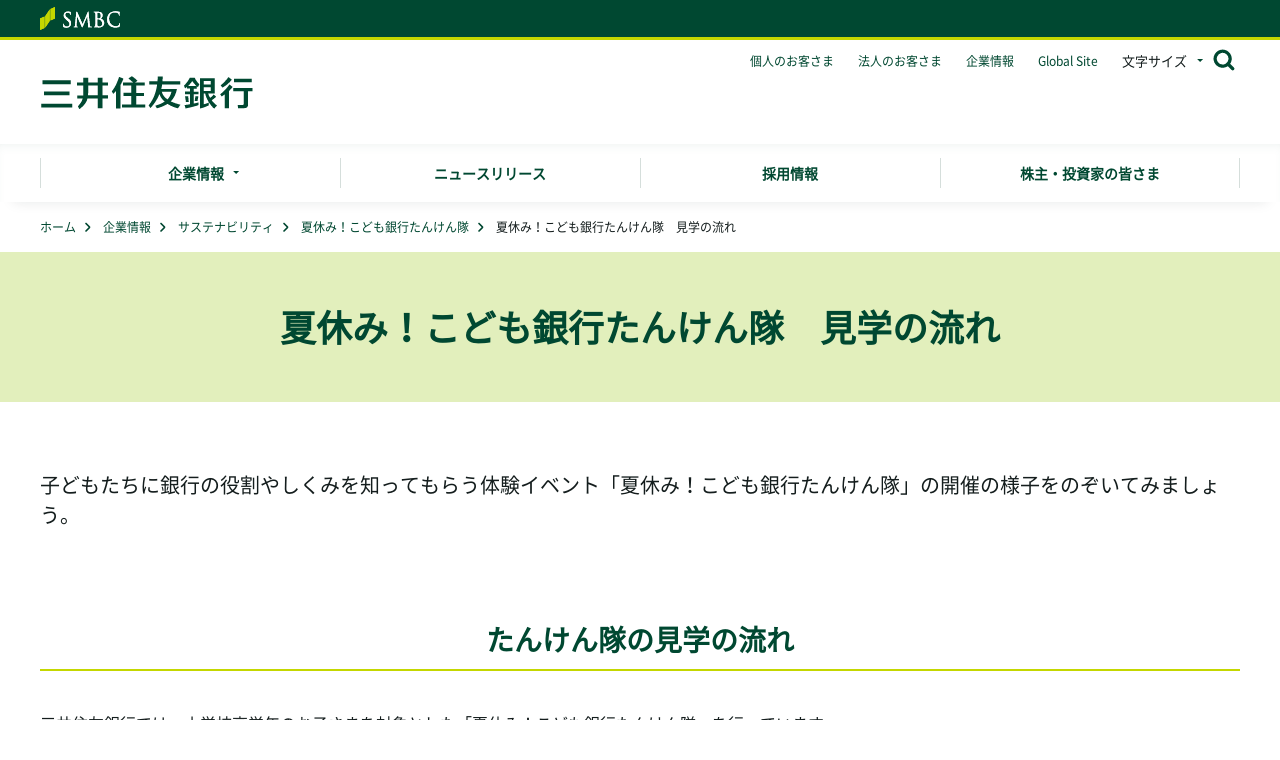

--- FILE ---
content_type: text/html
request_url: https://www.smbc.co.jp/aboutus/sustainability/event/kengaku/report/
body_size: 3725
content:
<!DOCTYPE html>
<!-- Updated 2022/11/11.s パンくず修正 -->
<!-- Updated 2022/03/16.T -->
<html lang="ja">
<head>
<meta charset="Shift_JIS">
<meta name="viewport" content="width=device-width,initial-scale=1.0,minimum-scale=1.0">
<meta http-equiv="X-UA-Compatible" content="IE=edge">
<meta name="format-detection" content="telephone=no,email=no,address=no">
<title>夏休み！こども銀行たんけん隊　見学の流れ ： 三井住友銀行</title>
<meta name="description" content="三井住友銀行のCSR（企業の社会的責任）に対する考え方やその取り組みについて掲載しています。">
<meta name="keywords" content="三井住友銀行,SMBC,CSR,企業の社会的責任,CSRレポート,会社概要,経営理念,事業内容,業務内容,役員,沿革,格付,組織図,コーポレートガバナンス体制,グループ会社,ビジュアルアイデンティティ">
<link rel="canonical" href="https://www.smbc.co.jp/aboutus/sustainability/event/kengaku/report/">
<link href="/favicon.ico" rel="shortcut icon" type="image/x-icon">
<link rel="apple-touch-icon-precomposed" href="/apple-touch-icon.png">
<!-- FONT PRELOAD -->
<link rel="preload" as="script" href="https://www.smbc.co.jp/assets/3c94f3bc517fc7e5e285fb380174b9c4b00124990e6"/><link rel="preload" as="font" href="/aboutus/cmn/fonts/Noto_Sans_JP/NotoSansJP-Regular.otf" crossorigin>
<!-- COMMON STYLE -->
<link rel="stylesheet" href="/aboutus/cmn/styles/base.css">
<link rel="stylesheet" href="/aboutus/cmn/styles/module.css">
<link rel="stylesheet" href="/aboutus/cmn/styles/print.css" media="print">
<!--- OPTIONAL -->
<link rel="stylesheet" href="/aboutus/cmn/styles/optional_template_info.css">
<link rel="stylesheet" href="/aboutus/styles/aboutus.css">

<!-- Google Tag Manager -->
<script type="text/javascript" src="https://www.smbc.co.jp/assets/3c94f3bc517fc7e5e285fb380174b9c4b00124990e6"  ></script><script>(function(w,d,s,l,i){w[l]=w[l]||[];w[l].push({'gtm.start':
new Date().getTime(),event:'gtm.js'});var f=d.getElementsByTagName(s)[0],
j=d.createElement(s),dl=l!='dataLayer'?'&l='+l:'';j.async=true;j.src=
'https://www.googletagmanager.com/gtm.js?id='+i+dl;f.parentNode.insertBefore(j,f);
})(window,document,'script','dataLayer','GTM-PVZDWK3');</script>
<!-- End Google Tag Manager -->
</head>
<body>
<!-- Google Tag Manager (noscript) -->
<noscript><iframe src="https://www.googletagmanager.com/ns.html?id=GTM-PVZDWK3" height="0" width="0" style="display:none;visibility:hidden"></iframe></noscript>
<!-- End Google Tag Manager (noscript) -->
  <noscript>当ウェブサイトでは、JavaScriptを使用しているページがございます。お使いのブラウザでJavaScript機能を無効にされている場合、正しく機能しない、もしくは正しく表示されないことがあります。ご覧になる際にはブラウザ設定でJavaScriptを有効にしてください。</noscript>
  <p class="skip-link"><a href="#main-area">本文へ</a></p>
  <!-- SP ONLY CONTENTS START -->
  <div id="spmenu-area" class="fn-include fn-include_spmenu_info_01"></div>
  <!-- SP ONLY CONTENTS END -->
  <div id="containment-area">
    <div id="content-area">
      <div id="header-wrap">
        <div id="header-area" class="fn-include fn-include_header_info_01"></div>
      </div><!-- //#header-wrap -->
      <!-- PC ONLY CONTENTS START -->
      <div id="topic-path">
        <ol class="list" itemscope="" itemtype="http://schema.org/BreadcrumbList">
          <li class="item" itemprop="itemListElement" itemscope="" itemtype="http://schema.org/ListItem"><a itemprop="item" href="/"><span itemprop="name">ホーム</span></a><meta itemprop="position" content="1"></li>
          <li class="item" itemprop="itemListElement" itemscope="" itemtype="http://schema.org/ListItem"><a itemprop="item" href="/aboutus/"><span itemprop="name">企業情報</span></a><meta itemprop="position" content="2"></li>
          <li class="item" itemprop="itemListElement" itemscope="" itemtype="http://schema.org/ListItem"><a itemprop="item" href="/aboutus/sustainability/"><span itemprop="name">サステナビリティ</span></a><meta itemprop="position" content="3"></li>
          <li class="item" itemprop="itemListElement" itemscope="" itemtype="http://schema.org/ListItem"><a itemprop="item" href="/aboutus/sustainability/event/kengaku/"><span itemprop="name">夏休み！こども銀行たんけん隊</span></a><meta itemprop="position" content="4"></li>
          <li class="item" itemprop="itemListElement" itemscope="" itemtype="http://schema.org/ListItem"><span itemprop="item"><span itemprop="name">夏休み！こども銀行たんけん隊　見学の流れ</span></span><meta itemprop="position" content="5"></li>
        </ol>
      </div>
      <!-- PC ONLY CONTENTS END -->
      <main class="aboutus-mainArea" id="main-area">
        <section class="section-main">
          <header class="title-heading01">
            <div class="inner">
              <h1 class="title"><span class="inner">夏休み！こども銀行たんけん隊　見学の流れ</span></h1>
            </div>
          </header><!-- //.title-heading01 -->
          <div class="content-block01">
            <div class="inner">
              <div class="text-block01 _fsL">
                <p>子どもたちに銀行の役割やしくみを知ってもらう体験イベント「夏休み！こども銀行たんけん隊」の開催の様子をのぞいてみましょう。</p>
              </div>
              <section class="section-block01">
                <header class="title-heading02">
                  <h2 class="title"><span class="inner">たんけん隊の見学の流れ</span></h2>
                </header><!-- //.title-heading02 -->
                <div class="_inner-molecule">
                  <p>三井住友銀行では、小学校高学年のお子さまを対象とした「夏休み！こども銀行たんけん隊」を行っています。<br>
                    内容は、銀行のしくみや家計の役割についての授業を受けたり、実際に窓口に座ったり、お札の数え方を習ったりとふだんでは体験できない貴重な体験が盛りだくさんです！<br>
                    また、大きな金庫の見学など、ふだんなかなか見ることのできない場所に行くチャンスもありますよ。</p>
                  <ul class="column-layoutB2 _ma16 -spColumn1 _w540 _sp-w100p">
                    <li>
                      <dl class="detail-list01">
                        <dt class="title"><img src="/aboutus/sustainability/imgs/report_img_title_01.png" alt="開会式"></dt>
                        <dd class="detail">
                          <p class="aboutus-textReport">たんけん隊のスタート。今日のカリキュラムについての説明をやや緊張して聞く「こどもたんけん隊」のみなさん。</p>
                          <figure class="_inner-atom"><img src="/aboutus/sustainability/imgs/report_img_01.jpg" alt="開会式"><img src="/aboutus/sustainability/imgs/report_img_comment_01.png" alt="開会式　まずは開会式！たんけん隊のスタートです"></figure>
                        </dd>
                      </dl>
                    </li>
                    <li>
                      <dl class="detail-list01">
                        <dt class="title"><img src="/aboutus/sustainability/imgs/report_img_title_02.png" alt="銀行の仕組みや家計の役割について"></dt>
                        <dd class="detail">
                          <p class="aboutus-textReport">おこづかいの使い道や家計の役割を考えたり、銀行がどんなところか、どんなしくみなのか授業をします。みなさん真剣な表情で授業を受けていました。</p>
                          <figure class="_inner-atom"><img src="/aboutus/sustainability/imgs/report_img_02.jpg" alt="授業風景"><img src="/aboutus/sustainability/imgs/report_img_comment_02.png" alt="授業風景　おこづかいってどう使う？家計のやりくりってなんだろう？"></figure>
                        </dd>
                      </dl>
                    </li>
                    <li>
                      <dl class="detail-list01">
                        <dt class="title"><img src="/aboutus/sustainability/imgs/report_img_title_03.png" alt="お札の数え方体験"></dt>
                        <dd class="detail">
                          <p class="aboutus-textReport">お札の数え方を練習！手馴れた手付きに子どもたちの目もくぎ付けでした。お家に帰ってからも練習してみてね。</p>
                          <figure class="_inner-atom"><img src="/aboutus/sustainability/imgs/report_img_03.jpg" alt="お札の数え方を練習中"><img src="/aboutus/sustainability/imgs/report_img_comment_03.png" alt="お札の数え方を練習中　お札をうまく開くのってむずかしい！"></figure>
                        </dd>
                      </dl>
                    </li>
                    <li>
                      <dl class="detail-list01">
                        <dt class="title"><img src="/aboutus/sustainability/imgs/report_img_title_04.png" alt="店内や金庫の見学"></dt>
                        <dd class="detail">
                          <p class="aboutus-textReport">銀行の支店のなかや普段見ることのできない銀行の金庫を見学。厚くて大きな扉にびっくりしたよ！（扉の厚さは見学のお楽しみ！）</p>
                          <figure class="_inner-atom"><img src="/aboutus/sustainability/imgs/report_img_04.jpg" alt="これから支店のなかを探検します"><img src="/aboutus/sustainability/imgs/report_img_comment_04.png" alt="これから支店のなかを探検します　支店のお仕事について説明しています"></figure>
                        </dd>
                      </dl>
                    </li>
                    <li>
                      <dl class="detail-list01">
                        <dt class="title"><img src="/aboutus/sustainability/imgs/report_img_title_05.png" alt="お金の重さを体験"></dt>
                        <dd class="detail">
                          <p class="aboutus-textReport">1億円の束を手にして、お金の重さを体感。一人で持ち上げるのも大変です。</p>
                          <figure class="_inner-atom"><img src="/aboutus/sustainability/imgs/report_img_05.jpg" alt="1億円の重さを実感"><img src="/aboutus/sustainability/imgs/report_img_comment_05.png" alt="1億円の重さを実感　1億円の束ってこんなに重いんだ！"> </figure>
                        </dd>
                      </dl>
                    </li>
                    <li>
                      <dl class="detail-list01">
                        <dt class="title"><img src="/aboutus/sustainability/imgs/report_img_title_06.png" alt="窓口業務の体験"></dt>
                        <dd class="detail">
                          <p class="aboutus-textReport">窓口に座ってお客さまの応対にチャレンジ。<br>
                            大きな声で「いらっしゃいませ！」</p>
                          <figure class="_inner-atom"><img src="/aboutus/sustainability/imgs/report_img_06.jpg" alt="いらっしゃいませ！"><img src="/aboutus/sustainability/imgs/report_img_comment_06.png" alt="いらっしゃいませ！　窓口のカウンターに座ってみるとドキドキ！"></figure>
                        </dd>
                      </dl>
                    </li>
                    <li>
                      <dl class="detail-list01">
                        <dt class="title"><img src="/aboutus/sustainability/imgs/report_img_title_07.png" alt="閉会式"></dt>
                        <dd class="detail">
                          <p class="aboutus-textReport">閉会式ではひとりずつ修了証とお土産をプレゼント。</p>
                          <figure class="_inner-atom"><img src="/aboutus/sustainability/imgs/report_img_07.jpg" alt="修了証授与"><img src="/aboutus/sustainability/imgs/report_img_comment_07.png" alt="修了証授与　たんけんお疲れさまでした！"></figure>
                        </dd>
                      </dl>
                    </li>
                    <li>
                      <dl class="detail-list01">
                        <dt class="title"><img src="/aboutus/sustainability/imgs/report_img_title_08.png" alt="記念撮影"></dt>
                        <dd class="detail">
                          <p class="aboutus-textReport">たんけん隊のみんなで記念撮影。<br>
                            みなさんお疲れさまでした。</p>
                          <figure class="_inner-atom"><img src="/aboutus/sustainability/imgs/report_img_08.jpg" alt="たんけん隊！全員集合"><img src="/aboutus/sustainability/imgs/report_img_comment_08.png" alt="たんけん隊！全員集合　また遊びに来てくださいね"></figure>
                        </dd>
                      </dl>
                    </li>
                  </ul>
                  <figure><img src="/aboutus/sustainability/imgs/report_img_09.png" alt="参加したたんけん隊のみんなからの感想　保護者のみなさまからの感想"></figure>
                  <div class="_inner-organism">
                    <ul class="btn-list01">
                      <li class="item"><a href="/aboutus/sustainability/event/kengaku/" class="btn-type02"><span class="inner">夏休み！こども銀行たんけん隊トップへ</span></a></li>
                    </ul>
                  </div>
                </div>
              </section><!-- //.section-block01 -->
            </div>
          </div><!-- //.content-block01 --> 
        </section><!-- //.section-main --> 
      </main><!-- // #main-area -->
    </div><!-- // #content-area -->
    <div class="fn-include fn-include_footer_aboutus footer-aboutusContainer"></div>
    <div class="fn-include fn-include_footer_simple_03 footer-simpleContainer" id="footer-area"></div>
  </div><!-- // #containment-area -->
  <script src="/aboutus/cmn/scripts/jquery-3.4.1.min.js"></script>
  <script src="/aboutus/cmn/scripts/default.js" charset="Shift_JIS"></script>
</body>
</html>

--- FILE ---
content_type: text/html
request_url: https://www.smbc.co.jp/aboutus/cmn/includes/spmenu/spmenu_info_01.html
body_size: 684
content:
<!-- Updated 2022/03/16.T -->
<div id="drawr-area" aria-labelledby="drawrSwitch" aria-hidden="true" class="fn-drawrPanel">
	<!-- KARTE CONTENTS END -->
	<nav class="drawr-info">
		<ul class="list-link01 -spFull">
			<li class="item"><a href="/" onclick="gtag('config','UA-164336168-2',{'custom_map':{'dimension26':'�N���b�N�{�^����'},'send_page_view': false});gtag('event','�N���b�N',{'event_category':'�N���b�N�{�^����','event_label':'sp_header_�l�̂��q����','�N���b�N�{�^����':'sp_header_�l�̂��q����'});"><span>�l�̂��q����</span></a></li>
			<li class="item"><a href="/hojin/" onclick="gtag('config','UA-164336168-2',{'custom_map':{'dimension26':'�N���b�N�{�^����'},'send_page_view': false});gtag('event','�N���b�N',{'event_category':'�N���b�N�{�^����','event_label':'sp_header_�@�l�̂��q����','�N���b�N�{�^����':'sp_header_�@�l�̂��q����'});"><span>�@�l�̂��q����</span></a></li>
			<li class="item"><a href="/investment/" onclick="gtag('config','UA-164336168-2',{'custom_map':{'dimension26':'�N���b�N�{�^����'},'send_page_view': false});gtag('event','�N���b�N',{'event_category':'�N���b�N�{�^����','event_label':'sp_header_����E�����Ƃ̊F����','�N���b�N�{�^����':'sp_header_����E�����Ƃ̊F����'});"><span>����E�����Ƃ̊F����</span></a></li>
			<li class="item"><a href="/recruit/" onclick="gtag('config','UA-164336168-2',{'custom_map':{'dimension26':'�N���b�N�{�^����'},'send_page_view': false});gtag('event','�N���b�N',{'event_category':'�N���b�N�{�^����','event_label':'sp_header_�̗p���','�N���b�N�{�^����':'sp_header_�̗p���'});"><span>�̗p���</span></a></li>
			<li class="item"><a href="/news/" onclick="gtag('config','UA-164336168-2',{'custom_map':{'dimension26':'�N���b�N�{�^����'},'send_page_view': false});gtag('event','�N���b�N',{'event_category':'�N���b�N�{�^����','event_label':'sp_header_�j���[�X�����[�X','�N���b�N�{�^����':'sp_header_�j���[�X�����[�X'});"><span>�j���[�X�����[�X</span></a></li>
			<li class="item"><a href="/aboutus/" onclick="gtag('config','UA-164336168-2',{'custom_map':{'dimension26':'�N���b�N�{�^����'},'send_page_view': false});gtag('event','�N���b�N',{'event_category':'�N���b�N�{�^����','event_label':'sp_header_��Ə��','�N���b�N�{�^����':'sp_header_��Ə��'});"><span>��Ə��</span></a></li>
			<li class="item"><a href="/global/" onclick="gtag('config','UA-164336168-2',{'custom_map':{'dimension26':'�N���b�N�{�^����'},'send_page_view': false});gtag('event','�N���b�N',{'event_category':'�N���b�N�{�^����','event_label':'sp_header_Global Site','�N���b�N�{�^����':'sp_header_Global Site'});"><span>Global Site</span></a></li>
		</ul>
	</nav><!-- // .drawr-info -->
  <div class="drawr-close"><button type="button" aria-controls="drawr-area" class="fn-drawrClose glyph-close01 -black01"><span class="inner">�Ƃ���</span></button></div>
</div><!-- // #drawr-area -->

--- FILE ---
content_type: text/html
request_url: https://www.smbc.co.jp/aboutus/cmn/includes/header/header_info_01.html
body_size: 2658
content:
<!-- Updated 2022/04/12.s -->
<!-- Updated 2022/03/16.T -->
      <header id="header-content" class="header_nav">
        <div class="header-logo">
          <div class="inner"><img src="/aboutus/cmn/imgs/logo_smbc_01.svg" alt="SMBC" width="80" height="23"></div>
        </div>
        <div class="header-inner">
          <div class="inner">
            <div class="header-siteLogo">
              <p><strong><a href="/"><img src="/aboutus/cmn/imgs/logo_01.svg" alt="�O��Z�F��s" width="213" height="34"></a></strong></p>
            </div><!-- // .header-siteLogo -->
						
            <div class="header-container">
	<!-- PC ONLY CONTENTS START -->
              <div class="header-info">
                <div class="inner">
                  <ul class="header-infoList">
                    <li class="item"><a href="/" onclick="gtag('config','UA-164336168-2',{'custom_map':{'dimension26':'�N���b�N�{�^����'},'send_page_view': false});gtag('event','�N���b�N',{'event_category':'�N���b�N�{�^����','event_label':'header_�l�̂��q�l','�N���b�N�{�^����':'header_�l�̂��q�l'});" class="link">�l�̂��q����</a></li>
                    <li class="item"><a href="/hojin/" onclick="gtag('config','UA-164336168-2',{'custom_map':{'dimension26':'�N���b�N�{�^����'},'send_page_view': false});gtag('event','�N���b�N',{'event_category':'�N���b�N�{�^����','event_label':'header_�@�l�̂��q�l','�N���b�N�{�^����':'header_�@�l�̂��q�l'});" class="link">�@�l�̂��q����</a></li>
										<li class="item"><a href="/aboutus/" onclick="gtag('config','UA-164336168-2',{'custom_map':{'dimension26':'�N���b�N�{�^����'},'send_page_view': false});gtag('event','�N���b�N',{'event_category':'�N���b�N�{�^����','event_label':'header_��Ə��','�N���b�N�{�^����':'header_��Ə��'});" class="link">��Ə��</a></li>
                    <li class="item"><a href="/global/" onclick="gtag('config','UA-164336168-2',{'custom_map':{'dimension26':'�N���b�N�{�^����'},'send_page_view': false});gtag('event','�N���b�N',{'event_category':'�N���b�N�{�^����','event_label':'header_GlobalSite','�N���b�N�{�^����':'header_GlobalSite'});">Global Site</a></li>
                  </ul>
                  <div class="header-fontSize">
                    <div class="btn"><button type="button" id="header-fontSizeSwitch" aria-controls="header-fontSizePanel" aria-haspopup="true" aria-expanded="false" class="icon-link02 fn-popup01"><span class="inner">�����T�C�Y</span></button></div>
                    <!-- DIALOG CONTENTS START -->
                    <div role="dialog" id="header-fontSizePanel" aria-labelledby="header-fontSizeSwitch" aria-hidden="true" class="popup fn-popupPanel">
                      <div class="inner">
                        <ul class="list">
                          <li class="item"><button type="button" onclick="gtag('config','UA-164336168-2',{'custom_map':{'dimension26':'�N���b�N�{�^����'},'send_page_view': false});gtag('event','�N���b�N',{'event_category':'�N���b�N�{�^����','event_label':'header_�����T�C�Y��','�N���b�N�{�^����':'header_�����T�C�Y��'});" class="btn fn-fsSmall"><span>��</span></button></li>
                          <li class="item"><button type="button" onclick="gtag('config','UA-164336168-2',{'custom_map':{'dimension26':'�N���b�N�{�^����'},'send_page_view': false});gtag('event','�N���b�N',{'event_category':'�N���b�N�{�^����','event_label':'header_�����T�C�Y�W��','�N���b�N�{�^����':'header_�����T�C�Y�W��'});" class="btn fn-fsdDfault"><span>�W��</span></button></li>
                          <li class="item"><button type="button" onclick="gtag('config','UA-164336168-2',{'custom_map':{'dimension26':'�N���b�N�{�^����'},'send_page_view': false});gtag('event','�N���b�N',{'event_category':'�N���b�N�{�^����','event_label':'header_�����T�C�Y��','�N���b�N�{�^����':'header_�����T�C�Y��'});" class="btn fn-fsLarge"><span>��</span></button></li>
                        </ul>
                      </div>
                    </div><!-- // #header-fontSizePanel -->
                    <!-- DIALOG CONTENTS END -->
                  </div><!-- // .header-fontSize -->
									<div class="header-search">
                    <div class="btn"><button type="button" id="header-searchSwitch" aria-controls="header-search" aria-haspopup="true" aria-expanded="false" onclick="gtag('config','UA-164336168-2',{'custom_map':{'dimension26':'�N���b�N�{�^����'},'send_page_view': false});gtag('event','�N���b�N',{'event_category':'�N���b�N�{�^����','event_label':'header_�T�C�g������','�N���b�N�{�^����':'header_�T�C�g������'});" class="fn-popup01"><img src="/aboutus/cmn/imgs/btn_search_01.svg" alt="��������"></button></div>
                    <div role="dialog" id="header-search" aria-labelledby="header-searchSwitch" aria-hidden="true" class="popup fn-popupPanel">
                      <div class="header-searchInput">
                        <form name="SS_searchForm1" id="SS_searchForm1" action="https://pro.syncsearch.jp/search" method="get" enctype="application/x-www-form-urlencoded">
                          <input type="hidden" name="site" value="O2RW5PF1">
                          <input type="hidden" name="charset" value="Shift_JIS">
                          <input type="hidden" name="design" value="3">
                          <input type="hidden" name="group" value="4">
                          <label class="search-form">
                            <input type="text" name="query" value="" placeholder="�L�[���[�h����͂��Č���" id="SS_searchQuery1" maxlength="100" class="text">
                            <input type="submit" name="submit" value="����" id="SS_searchSubmit1" class="btn">
                          </label>
                        </form>
                        <button type="button" aria-controls="header-searchSwitch" class="btn glyph-close01 -series fn-popupClose"><span class="inner">�Ƃ���</span></button>
                      </div>
                    </div><!-- // #header-search -->
                  </div>
                </div>
              </div><!-- // .header-info -->
              <!-- PC ONLY CONTENTS END -->
							
              <div class="header-tool">
                <div class="inner">
                  <!-- SP ONLY CONTENTS START -->
                  <div class="header-drawrBtn"><button type="button" id="drawrSwitch" aria-controls="drawr-area" aria-haspopup="true" aria-expanded="false" class="btn fn-drawr01"><span class="inner"><img src="/aboutus/cmn/imgs/ico_menu_01.svg" alt="���j���[���Ђ炭"></span></button></div>
                  <!-- SP ONLY CONTENTS END -->
                </div>
              </div><!-- // .header-tool -->
            </div><!-- // .header-container -->
          </div>
        </div>
      </header><!-- // #header-area -->

      <nav id="global-nav" class="aboutus-globalNav" aria-label="��Ə��̃i�r�Q�[�V����">
				<div class="inner">
          <ul class="list">
            <li class="item nav-switch01"><button type="button" aria-controls="nav-01" onclick="gtag('config','UA-164336168-2',{'custom_map':{'dimension26':'�N���b�N�{�^����'},'send_page_view': false});gtag('event','�N���b�N',{'event_category':'�N���b�N�{�^����','event_label':'header_��Ə��','�N���b�N�{�^����':'header_��Ə��'});" class="glyph-square icon-link02"><span class="inner">��Ə��</span></button></li>
            <li class="item"><a href="/news/" onclick="gtag('config','UA-164336168-2',{'custom_map':{'dimension26':'�N���b�N�{�^����'},'send_page_view': false});gtag('event','�N���b�N',{'event_category':'�N���b�N�{�^����','event_label':'header_�j���[�X�����[�X','�N���b�N�{�^����':'header_�j���[�X�����[�X'});" class="link"><span class="inner">�j���[�X�����[�X</span></a></li>
            <li class="item"><a href="/recruit/" onclick="gtag('config','UA-164336168-2',{'custom_map':{'dimension26':'�N���b�N�{�^����'},'send_page_view': false});gtag('event','�N���b�N',{'event_category':'�N���b�N�{�^����','event_label':'header_�̗p���','�N���b�N�{�^����':'header_�̗p���'});" class="link"><span class="inner">�̗p���</span></a></li>
            <li class="item"><a href="/investment/" onclick="gtag('config','UA-164336168-2',{'custom_map':{'dimension26':'�N���b�N�{�^����'},'send_page_view': false});gtag('event','�N���b�N',{'event_category':'�N���b�N�{�^����','event_label':'header_����E�����Ƃ̊F����','�N���b�N�{�^����':'header_����E�����Ƃ̊F����'});" class="link"><span class="inner">����E�����Ƃ̊F����</span></a></li>
          </ul>
        </div>
        <div class="global-drop aboutus-globalDrop">
					<div id="nav-01" class="global-dropWrap aboutus-globalDropWrap">
						<div class="global-dropList aboutus-globalDropList">
							<button type="button" id="nav-drawrSwitchA01" aria-controls="nav-drawrPanelA01"></button>
						</div>
						<div class="global-dropPanelList aboutus-globalDropPanelList">
							<ul class="list">
								<li class="item"><a href="/aboutus/profile/principles.html" onclick="gtag('config','UA-164336168-2',{'custom_map':{'dimension26':'�N���b�N�{�^����'},'send_page_view': false});gtag('event','�N���b�N',{'event_category':'�N���b�N�{�^����','event_label':'header_product_���O�̌n','�N���b�N�{�^����':'header_product_���O�̌n'});" class="btn-type03"><span class="inner">���O�̌n</span></a></li>
								<li class="item"><a href="/aboutus/profile/gaiyo.html" onclick="gtag('config','UA-164336168-2',{'custom_map':{'dimension26':'�N���b�N�{�^����'},'send_page_view': false});gtag('event','�N���b�N',{'event_category':'�N���b�N�{�^����','event_label':'header_product_��ЊT�v','�N���b�N�{�^����':'header_product_��ЊT�v'});" class="btn-type03"><span class="inner">��ЊT�v</span></a></li>
								<li class="item"><a href="/aboutus/business/" onclick="gtag('config','UA-164336168-2',{'custom_map':{'dimension26':'�N���b�N�{�^����'},'send_page_view': false});gtag('event','�N���b�N',{'event_category':'�N���b�N�{�^����','event_label':'header_product_���Ɠ��e','�N���b�N�{�^����':'header_product_���Ɠ��e'});" class="btn-type03"><span class="inner">���Ɠ��e</span></a></li>
								<li class="item"><a href="/aboutus/profile/base_list.html" onclick="gtag('config','UA-164336168-2',{'custom_map':{'dimension26':'�N���b�N�{�^����'},'send_page_view': false});gtag('event','�N���b�N',{'event_category':'�N���b�N�{�^����','event_label':'header_product_�A�N�Z�X','�N���b�N�{�^����':'header_product_�A�N�Z�X'});" class="btn-type03"><span class="inner">�A�N�Z�X</span></a></li>
								<li class="item"><a href="/aboutus/profile/history.html" onclick="gtag('config','UA-164336168-2',{'custom_map':{'dimension26':'�N���b�N�{�^����'},'send_page_view': false});gtag('event','�N���b�N',{'event_category':'�N���b�N�{�^����','event_label':'header_product_���v','�N���b�N�{�^����':'header_product_���v'});" class="btn-type03"><span class="inner">���v</span></a></li>
								<li class="item"><a href="/aboutus/profile/officers.html" onclick="gtag('config','UA-164336168-2',{'custom_map':{'dimension26':'�N���b�N�{�^����'},'send_page_view': false});gtag('event','�N���b�N',{'event_category':'�N���b�N�{�^����','event_label':'header_product_�����','�N���b�N�{�^����':'header_product_�����'});" class="btn-type03"><span class="inner">�����</span></a></li>
								<li class="item"><a href="/aboutus/profile/officers_02.html" onclick="gtag('config','UA-164336168-2',{'custom_map':{'dimension26':'�N���b�N�{�^����'},'send_page_view': false});gtag('event','�N���b�N',{'event_category':'�N���b�N�{�^����','event_label':'header_product_�o�c��c����','�N���b�N�{�^����':'header_product_�o�c��c����'});" class="btn-type03"><span class="inner">�o�c��c����</span></a></li>
								<li class="item"><a href="/aboutus/profile/orgchart.html" onclick="gtag('config','UA-164336168-2',{'custom_map':{'dimension26':'�N���b�N�{�^����'},'send_page_view': false});gtag('event','�N���b�N',{'event_category':'�N���b�N�{�^����','event_label':'header_product_�g�D�}','�N���b�N�{�^����':'header_product_�g�D�}'});" class="btn-type03"><span class="inner">�g�D�}</span></a></li>
								<li class="item"><a href="/aboutus/profile/koukoku/" onclick="gtag('config','UA-164336168-2',{'custom_map':{'dimension26':'�N���b�N�{�^����'},'send_page_view': false});gtag('event','�N���b�N',{'event_category':'�N���b�N�{�^����','event_label':'header_product_�d�q�L��','�N���b�N�{�^����':'header_product_�d�q�L��'});" class="btn-type03"><span class="inner">�d�q�L��</span></a></li>
								<li class="item"><a href="/aboutus/profile/group.html" onclick="gtag('config','UA-164336168-2',{'custom_map':{'dimension26':'�N���b�N�{�^����'},'send_page_view': false});gtag('event','�N���b�N',{'event_category':'�N���b�N�{�^����','event_label':'header_product_��v�q���','�N���b�N�{�^����':'header_product_��v�q���'});" class="btn-type03"><span class="inner">��v�q��ЁE�֘A���</span></a></li>
								<li class="item"><a href="/aboutus/profile/vi.html" onclick="gtag('config','UA-164336168-2',{'custom_map':{'dimension26':'�N���b�N�{�^����'},'send_page_view': false});gtag('event','�N���b�N',{'event_category':'�N���b�N�{�^����','event_label':'header_product_�r�W���A���E�A�C�f���e�B�e�B','�N���b�N�{�^����':'header_product_�r�W���A���E�A�C�f���e�B�e�B'});" class="btn-type03"><span class="inner">�r�W���A���E�A�C�f���e�B�e�B</span></a></li>
								<li class="item"><a href="/aboutus/sustainability/" onclick="gtag('config','UA-164336168-2',{'custom_map':{'dimension26':'�N���b�N�{�^����'},'send_page_view': false});gtag('event','�N���b�N',{'event_category':'�N���b�N�{�^����','event_label':'header_product_�T�X�e�i�r���e�B','�N���b�N�{�^����':'header_product_�T�X�e�i�r���e�B'});" class="btn-type03"><span class="inner">�T�X�e�i�r���e�B</span></a></li>
								<li class="item"><a href="/aboutus/adgallery/" onclick="gtag('config','UA-164336168-2',{'custom_map':{'dimension26':'�N���b�N�{�^����'},'send_page_view': false});gtag('event','�N���b�N',{'event_category':'�N���b�N�{�^����','event_label':'header_product_�L���M�������[','�N���b�N�{�^����':'header_product_�L���M�������['});" class="btn-type03"><span class="inner">�L���M�������[</span></a></li>
								<li class="item"><a href="/aboutus/sponsorship/" onclick="gtag('config','UA-164336168-2',{'custom_map':{'dimension26':'�N���b�N�{�^����'},'send_page_view': false});gtag('event','�N���b�N',{'event_category':'�N���b�N�{�^����','event_label':'header_product_�X�|���T�[����','�N���b�N�{�^����':'header_product_�X�|���T�[����'});" class="btn-type03"><span class="inner">�X�|���T�[����</span></a></li>
							</ul>
						</div>
						<div class="global-dropClose aboutus-globalDropClose _sp-content"><button class="btn glyph-close01"><span class="inner">�Ƃ���</span></button></div>
					</div><!-- // .global-dropWrap -->
				</div>
				<!-- // .global-drop -->
      </nav>
      <!-- LANG MODAL CONTENTS START -->
      <div id="modal-lang" class="fn-langModal modal-wrap" role="dialog" aria-hidden="true" wovn-ignore="">
        <div class="fn-langModalBody modal-block01 -wide01">
        <div class="fn-langModalInner inner"></div>
        </div>
      </div>
      <!-- LANG MODAL CONTENTS END -->
			<script>
				$(function () {
          $(".nav-switch01").on("click", function () {
            $("#nav-01").slideToggle();
          });
          $("#header-content, #main-area, .global-dropClose").on("click", function () {
            $("#nav-01").slideUp();
          });
        });
			</script>
      <script type="text/javascript">
        var _scriptTag = document.createElement('script');
          _scriptTag.setAttribute('async', 'async');
          _scriptTag.setAttribute('src', '//j.wovn.io/1');
          _scriptTag.setAttribute('data-wovnio', 'key=zm4-QX');
          document.body.appendChild(_scriptTag);
          _scriptTag = document.createElement('script');
          _scriptTag.setAttribute('async', 'async');
          _scriptTag.setAttribute('charset', 'UTF-8');
          _scriptTag.setAttribute('src', '/aboutus/cmn/scripts/lang_modal.js');

          document.body.appendChild(_scriptTag);
      </script>

--- FILE ---
content_type: text/html
request_url: https://www.smbc.co.jp/aboutus/cmn/includes/footer/footer_aboutus.html
body_size: 1454
content:
<footer class="footer-contentAboutus">
	<div class="footer-pageTop">
		<div class="inner"><a href="#" class="glyph-arrow01 -top"><span class="inner">�y�[�W�g�b�v��</span></a></div>
	</div>
	<!-- PC ONLY CONTENTS START -->
	<div class="footer-full">
		<div class="inner">
			<div class="footer-search">
				<form name="SS_searchForm3" id="SS_searchForm3" action="https://pro.syncsearch.jp/search" method="get" enctype="application/x-www-form-urlencoded">
					<input type="hidden" name="site" value="O2RW5PF1">
					<input type="hidden" name="charset" value="Shift_JIS">
					<input type="hidden" name="design" value="3">
					<input type="hidden" name="group" value="4">
					<label class="search-form">
						<input type="text" name="query" value="" placeholder="�L�[���[�h����͂��Č���" id="SS_searchQuery3" maxlength="300" class="text">
						<input type="submit" name="submit" value="����" id="SS_searchSubmit3" class="btn">
					</label>
				</form>
			</div>
			<div class="footer-nav">
				<div class="inner">
					<ul class="column-layoutB4">
						<li>
							<dl class="detail-listLine01">
								<dt class="title"><a href="/aboutus/"><span class="inner">��Ə��</span></a></dt>
								<dd class="detail">
									<ul class="list-normal01 -narrow01">
										<li class="item"><a href="/aboutus/profile/principles.html">���O�̌n</a></li>
										<li class="item"><a href="/aboutus/profile/gaiyo.html">��ЊT�v</a></li>
										<li class="item"><a href="/aboutus/business/">���Ɠ��e</a></li>
										<li class="item"><a href="/aboutus/profile/base_list.html">�A�N�Z�X</a></li>
										<li class="item"><a href="/aboutus/profile/history.html">���v</a></li>
										<li class="item"><a href="/aboutus/profile/officers.html">�����</a></li>
										<li class="item"><a href="/aboutus/profile/officers_02.html">�o�c��c����</a></li>
										<li class="item"><a href="/aboutus/profile/orgchart.html">�g�D�}</a></li>
										<li class="item"><a href="/aboutus/profile/koukoku/">�d�q����</a></li>
										<li class="item"><a href="/aboutus/profile/group.html">��v�q��ЁE�֘A���</a></li>
										<li class="item"><a href="/aboutus/profile/vi.html">�r�W���A���E�A�C�f���e�B�e�B</a></li>
										<li class="item"><a href="/aboutus/sustainability/">�T�X�e�i�r���e�B</a></li>
										<li class="item"><a href="/aboutus/adgallery/">�L���M�������[</a></li>
										<li class="item"><a href="/aboutus/sponsorship/">�X�|���T�[����</a></li>
									</ul>
								</dd>
							</dl>
							<!-- // .detail-listLine01--> 
						</li>
						<li>
							<dl class="detail-listLine01">
								<dt class="title"><a href="/news/"><span class="inner">�j���[�X�����[�X</span></a></dt>
								<dd class="detail">
								</dd>
							</dl>
							<!-- // .detail-listLine01--> 
						</li>
						<li>
							<dl class="detail-listLine01">
								<dt class="title"><a href="/recruit/"><span class="inner">�̗p���</span></a></dt>
								<dd class="detail">
									<ul class="list-normal01 -narrow01">
										<li class="item"><a href="https://www.smbc-freshers.com/" class="icon-blank01 fn-blank01" data-blank-title="�V���̗p"><span class="inner">�V���̗p<img src="/aboutus/cmn/imgs/ico_blank_01.svg" alt="�V�K�E�B���h�E�Ńy�[�W���J���܂�" class="item"></span></a></li>										
										<li class="item"><a href="https://www.smbc-careers.com/" class="icon-blank01 fn-blank01" data-blank-title="�L�����A�̗p"><span class="inner">�L�����A�̗p<img src="/aboutus/cmn/imgs/ico_blank_01.svg" alt="�V�K�E�B���h�E�Ńy�[�W���J���܂�" class="item"></span></a></li>
									</ul>
								</dd>
							</dl>
							<!-- // .detail-listLine01--> 
						</li>
						<li>
							<dl class="detail-listLine01">
								<dt class="title"><a href="/investment/"><span class="inner">����E�����Ƃ̊F����</span></a></dt>
								<dd class="detail">
									<ul class="list-normal01 -narrow01">
										<li class="item"><a href="https://www.smfg.co.jp/gr2023/" class="icon-blank01 fn-blank01" data-blank-title="SMBC�@GROUP�@REPORT�@2023"><span class="inner">SMBC�@GROUP�@REPORT�@2023<img src="/aboutus/cmn/imgs/ico_blank_01.svg" alt="�V�K�E�B���h�E�Ńy�[�W���J���܂�" class="item"></span></a></li>
										<li class="item"><a href="https://www.smfg.co.jp/investor/individualinvestors/" class="icon-blank01 fn-blank01" data-blank-title="�l�����Ƃ̊F���܂�"><span class="inner">�l�����Ƃ̊F���܂�<img src="/aboutus/cmn/imgs/ico_blank_01.svg" alt="�V�K�E�B���h�E�Ńy�[�W���J���܂�" class="item"></span></a></li>
										<li class="item"><a href="https://www.smfg.co.jp/investor/financial/" class="icon-blank01 fn-blank01" data-blank-title="���Z�֌W�����EIR������"><span class="inner">���Z�֌W�����EIR������<img src="/aboutus/cmn/imgs/ico_blank_01.svg" alt="�V�K�E�B���h�E�Ńy�[�W���J���܂�" class="item"></span></a></li>
										<li class="item"><a href="https://www.smfg.co.jp/investor/stock/" class="icon-blank01 fn-blank01" data-blank-title="�����E�Ѝ��"><span class="inner">�����E�Ѝ��<img src="/aboutus/cmn/imgs/ico_blank_01.svg" alt="�V�K�E�B���h�E�Ńy�[�W���J���܂�" class="item"></span></a></li>
									</ul>
								</dd>
							</dl>
							<!-- // .detail-listLine01--> 
						</li>
					</ul>
				</div>
			</div>
			<!-- .footer-nav -->
		</div>
	</div>
	<div class="footer-common">
		<div class="inner">
			<div class="footer-menu">
				<ul class="list">
					<li class="item"><a href="/">�l�̂��q����</a></li>
					<li class="item"><a href="/hojin/">�@�l�̂��q����</a></li>
					<li class="item"><a href="/investment/">����E�����Ƃ̊F����</a></li>
					<li class="item"><a href="/recruit/">�̗p���</a></li>
					<li class="item"><a href="/news/">�j���[�X�����[�X</a></li>
					<li class="item"><a href="/aboutus/">��Ə��</a></li>
					<li class="item"><a href="/global/">Global Site</a></li>
				</ul>
			</div>
		</div>
	</div>
	<!-- .footer-logo --> 
	<!-- PC ONLY CONTENTS END -->
</footer>

--- FILE ---
content_type: text/html
request_url: https://www.smbc.co.jp/kojin/cmn/includes/footer/footer_simple_03.html
body_size: 1457
content:
<!-- Updated 2025/06/27.s -->
<!-- Updated 2024/12/03.s -->
<!-- Updated 2024/03/29.s -->
<!-- Updated 2023/07/31.a -->
<!-- Updated 2022/09/20.a -->
<!-- Updated 2022/04/12.s -->
<!-- Updated 2022/03/16.T -->
<!-- ABOUTUS USE FILE -->
<footer id="footer-content">
  <!-- PC ONLY CONTENTS START -->
  <div class="footer-common">
    <div class="inner">
      <div class="footer-info">
        <div class="inner">
          <ul class="column-layoutB3 -spColumn1 -narrow01">
            <li><a href="/terms/">�{�T�C�g�̂����p�ɂ�������</a></li>
            <li><a href="/sitemap.html">�T�C�g�}�b�v</a></li>
            <li><a href="/accessibility/">�A�N�Z�V�r���e�B</a></li>
            <li><a href="/privacy/">�v���C�o�V�[�|���V�[</a></li>
            <li><a href="/privacy_smbc/hojin_1.html">�@�l�̂��q���܂̏��̋������p�ɂ���</a></li>
            <li><a href="/kanyu/">�O��Z�F��s�̊��U���j</a></li>
            <li><a href="/cookie/">�N�b�L�[�iCookie�j���̎g�p�ɂ���</a></li>
            <li><a href="/security/">�Z�L�����e�B</a></li>
            <li><a href="/honnin/">��������m�F�ɂ���</a></li>
            <li><a href="/infowebkojin/">������ړI���͏o���ɂ���</a></li>
            <li><a href="/personal_data/">�p�[�\�i���f�[�^�̎�舵���ɂ���</a></li>
            <li><a href="/teikikakunin/">���q���܏�񓙂̒���I�ȍX�V�̂��肢</a></li>
            <li><a href="/terms/account-kojin/">�����J�ݎ��̂��肢(�l)</a></li>
            <li><a href="/terms/account-hojin/">�����J�ݎ��̂��肢(�@�l)</a></li>
            <li><a href="/riekisouhan/">���v�����Ǘ����j�̊T�v</a></li>
            <li><a href="/principle/">���Љ�I���͂ɑ΂����{���j</a></li>
            <li><a href="/customer/">���q���ܖ{�ʂ̋Ɩ��^�c�Ɋւ����{���j</a></li>
            <li><a href="/terms_fx/">�O���ב֋Ɩ��Ɋւ��������j</a></li>
            <li><a href="/collaboration/">�d�q���ϓ���s�Ǝ҂Ƃ̘A�g�y�ы����ɌW����j</a></li>
            <li><a href="/anti_moneylaundering/">�u�}�l�[�E���[���_�����O�y�уe���������^�΍�Ɋւ���K�C�h���C���v�𓥂܂����O��Z�F��s�̎�g�ɂ���</a></li>
            <li><a href="/sns/kiyaku.html">SNS���p�K��</a></li>
            <li><a href="/stakeholder/">�}���`�X�e�[�N�z���_�[���j</a></li>
            <li><a href="/dendaigyo/">�d�q���ϓ���s�ƂɌW���s�@�Ɋ�Â��\��</a></li>
            <li><a href="/hyoushiki/">�W�����ꗗ</a></li>
            <li><a href="/ai_policy/">�ӔC����AI�|���V�[</a></li>
          </ul>
        </div>
      </div><!-- //.footer-info -->
      <div class="footer-data">
        <div class="text">������ЎO��Z�F��s�@�o�^���Z�@�� �֓������ǒ��i�o���j��54���@�������� ���{�،��Ƌ���A��ʎВc�@�l���Z�敨����Ƌ���A��ʎВc�@�l������Z���i����Ƌ���</div>
        <dl class="detail-side01 -colon">
          <dt class="title">���Z�@�փR�[�h</dt>
          <dd class="detail">0009</dd>
        </dl>
      </div><!-- // .footer-data -->
    </div>
  </div>
  <div class="footer-logo">
    <div class="inner">
      <div class="logo"><img src="/kojin/cmn/imgs/logo_02.svg" alt="�O��Z�F�t�B�i���V�����O���[�v" width="94" height="15" loading="lazy" class="fn-lazy"></div>
      <p class="copy"><small>Copyright &copy; Sumitomo Mitsui Banking Corporation.All Rights Reserved.</small></p>
    </div>
  </div><!-- //.footer-logo -->
</footer>


--- FILE ---
content_type: text/css
request_url: https://www.smbc.co.jp/aboutus/cmn/styles/base.css
body_size: 8988
content:
@charset "Shift_JIS";
/* Updated 2022/03/16.T */

/*--------------------------------------------

COPY SOURCE
/aboutus/cmn/styles/base.min.css(2022.03)

--------------------------------------------*/

/*--------------------------------------------
HTML5 Reset ::style.css
-------------------------
We have learned much from/been inspired by/taken code where offered from:
Eric Meyer:http://ericmeyer.com
HTML5 Doctor:http://html5doctor.com
and the HTML5 Boilerplate:http://html5boilerplate.com
---------------------------------------------*/
/* Let's default this puppy out
--------------------------------*/
html,
body,
body div,
span,
object,
iframe,
h1,
h2,
h3,
h4,
h5,
h6,
p,
blockquote,
pre,
abbr,
address,
cite,
code,
del,
dfn,
em,
img,
ins,
kbd,
q,
samp,
small,
strong,
sub,
sup,
var,
b,
i,
dl,
dt,
dd,
ol,
ul,
li,
fieldset,
form,
label,
legend,
table,
caption,
tbody,
tfoot,
thead,
tr,
th,
td,
article,
aside,
figure,
footer,
header,
hgroup,
menu,
nav,
section,
time,
mark,
audio,
video {
  margin: 0;
  padding: 0;
  background: transparent; 
  border: 0;
  vertical-align: baseline;
  font-size: 100%;
}

article,
aside,
figure,
footer,
header,
hgroup,
nav,
section {
  display: block;
}

/* Responsive images and other embedded objects  Note:keeping IMG here will cause problems if you're using foreground images as sprites.  If this default setting for images is causing issues, you might want to replace it with a .responsive class instead. */
img,
object,
embed {
  max-width: 100%;
}

html {
  overflow-y: scroll;
}

ul {
  list-style: none;
}

blockquote,
q {
  quotes: none;
}

blockquote:before,
blockquote:after,
q:before,
q:after {
  content: "";
  content: none;
}

a {
  margin: 0;
  padding: 0;
  background: transparent; 
  vertical-align: baseline;
  font-size: 100%;
}

del {
  text-decoration: line-through;
}

abbr[title],
dfn[title] {
  border-bottom: 1px dotted #000;
  cursor: help;
}

table {
  border-collapse: collapse;
  border-spacing: 0;
}

th {
  vertical-align: top; 
  font-weight: bold;
}

td {
  vertical-align: top; 
  font-weight: normal;
}

hr {
  display: block;
  height: 1px;
  margin: 1em 0;
  padding: 0; 
  border: 0;
  border-top: 1px solid #ccc;
}

input,
select {
  vertical-align: top;
}

pre {
  /* CSS 2.1 */
  white-space: pre-line;
  /* CSS2 */
  white-space: pre-wrap;
  white-space: pre;
  /* CSS 3 (and 2.1 as well, actually) */
  word-wrap: break-word;
  /* IE */
}

input[type="radio"] {
  vertical-align: text-bottom;
}

input[type="checkbox"] {
  vertical-align: bottom;

  *vertical-align: baseline;
}

select,
input,
textarea {
  font: 99% sans-serif;
}

table {
  font: 100%; 
  font-size: inherit;
}

a:hover,
a:active {
  outline: none;
}

td,
td img {
  vertical-align: top;
}

sub,
sup {
  position: relative; 
  line-height: 0;
  font-size: 85%;
}

sup {
  top: -.5em;
}

sub {
  bottom: -.25em;
}

pre,
code,
kbd,
samp {
  font-family: monospace, sans-serif;
}

.clickable,
label,
input[type=button],
input[type=submit],
button {
  cursor: pointer;
}

button,
input,
select,
textarea {
  margin: 0;
}

button {
  width: auto;
  max-width: 100%; 
  overflow: visible;
}

h1,
h2,
h3,
h4,
h5,
h6 {
  font-weight: normal;
}

img {
  vertical-align: bottom;
}

.clear:before,
.clear:after {
  content: " ";
  display: table;
}

.clear:after {
  clear: both;
}

.clear {
  *zoom: 1;
}

*,
*::after,
*::before {
  box-sizing: border-box;
}

img {
  vertical-align: middle;
}

textarea {
  resize: vertical;
}

em,
strong {
  font-weight: normal;
}

legend {
  display: none;
}

table {
  text-align: left;
  font-weight: normal;
}

th,
td {
  text-align: left; 
  font-weight: normal;
}

img {
  max-width: 100%;
}

ol,
li {
  list-style: none;
}

button {
  margin: 0;
  padding: 0;
}

/*--------------------------------------------


Base Setting


---------------------------------------------*/
@font-face {
  font-family: "noto-sans";

  src: url("/aboutus/cmn/fonts/Noto_Sans_JP/NotoSansJP-Regular.otf");
}

@font-face {
  font-family: "noto-sans-bold";

  src: url("/aboutus/cmn/fonts/Noto_Sans_JP/NotoSansJP-Bold.otf");
}

@font-face {
  font-family: "roboto";

  src: url("/aboutus/cmn/fonts/Roboto/RobotoCondensed-Regular.ttf");
}

@font-face {
  font-family: "roboto-bold";

  src: url("/aboutus/cmn/fonts/Roboto/RobotoCondensed-Bold.ttf");
}

html {
  font-size: 62.5%;
}
html.-modal {
  overflow: hidden;
}

body,
select,
input,
textarea,
button {
  line-height: 1.5;
  font-family: "noto-sans", "ヒラギノ角ゴ ProN W3", "Hiragino Kaku Gothic ProN", "メイリオ", "Meiryo", sans-serif;
  font-size: 1.6rem;
  font-size-adjust: none;
  color: #141d1d;

  -webkit-text-size-adjust: 100%;
}

html,
body {
  min-height: 100%;
}

body {
  width: 100%;
  min-width: 1280px; 
  min-height: 100vh;

  overflow-wrap: break-word;
  word-wrap: break-word;
}
body::before {
  content: "";
  display: block;
  position: fixed;
  top: 0;
  left: 0;
  width: 100vw;
  height: 100vh;
  transition: all .25s ease-out;
  background: rgba(0, 0, 0, 0);
  z-index: 8; 

  visibility: hidden;
}
body.-overlay {
  position: fixed;
}

main {
  display: block;
}

button {
          appearance: none;
  background: transparent; 
  border: none;

  -webkit-appearance: none;
     -moz-appearance: none;
}

a {
  text-decoration: underline; 
  color: #004831;
  cursor: pointer;
}
a:visited {
  color: #004831;
}
a:hover,
a:active {
  text-decoration: none; 
  color: #004831;
}
a:focus {
  color: #004831;
}
a[href^="tel"] {
  pointer-events: none;
}
a[href^="tel"]:not([class*="btn-type"]) {
  display: inline-block;
}

em {
  font-style: normal;
}

legend {
  display: block;
}

*,
*::before,
*::after {
  box-sizing: border-box;
}

img {
  height: auto;
}

figure {
  text-align: center;
}

a:focus,
button:focus,
input:focus,
textarea:focus,
select:focus,
[tabindex]:focus {
  outline: 3px solid #c4d700;
}

[class*="karte-c"] a,
[class*="karte-c"] button,
[class*="karte-c"] input,
[class*="karte-c"] textarea,
[class*="karte-c"] select,
[class*="karte-c"] [tabindex] {
  outline: none;
}

/*--------------------------------------------

Base

---------------------------------------------*/
#content-area {
  display: flex;
  flex-direction: column;
  position: relative;
  min-height: 100vh;
}
#content-area > .inner {
  flex: 1 1 auto;
  position: relative; 
  width: 100%;
}

.skip-link {
  position: absolute;
  width: 1px;
  height: 1px;
  margin: -1px; 
  padding: 0;
  overflow: hidden;
  clip: rect(0 0 0 0);
          clip-path: inset(50%);
  border: 0;

  -webkit-clip-path: inset(50%);
  white-space: nowrap;
}

/*--------------------------------------------


Header Setting


---------------------------------------------*/

#header-area {
  background: #fff;
}
body.page-simple #header-area {
  box-shadow: 0 0 13px rgba(20, 29, 29, .1);
}

#header-content a {
  text-decoration: none;
}

#header-content .header-logo {
  display: flex;
  width: 100%;
  background: #004831;
  border-bottom: 3px solid #c4d700;
}
#header-content .header-logo > .inner {
  display: flex;
  align-items: center;
  width: 100%;
  max-width: 1280px;
  min-height: 37px; 
  margin: auto;
  padding: 0 40px;
}

#header-content .header-inner > .inner {
  display: flex;
  justify-content: space-between; 
  align-items: center;
  width: 100%;
  max-width: 1280px;
  margin: auto;
  padding: 7px 40px;
}

#header-content .header-siteLogo {
  display: flex;
  flex: 0 0 auto;
  width: 213px;
}
#header-content .header-siteLogo > * {
  display: flex;
  align-items: center;
}

#header-content .header-container {
  flex: 1 1 auto;
}

#header-content .header-info > .inner {
  display: flex;
  justify-content: flex-end;
  min-height: 30px;
}

#header-content .header-infoList {
  display: flex;
}
#header-content .header-infoList > .item:not(:first-child) {
  margin-left: 24px;
}
#header-content .header-infoList > .item a,
#header-content .header-infoList > .item button {
  font-size: 1.2rem;
}
#header-content .header-infoList > .item a:hover,
#header-content .header-infoList > .item button:hover {
  text-decoration: underline;
}

#header-content .header-fontSize {
  position: relative;
  margin-left: 24px;
}
#header-content .header-fontSize > .btn > button {
  font-size: 1.3rem;
}
#header-content .header-fontSize > .popup {
  display: none;
  position: absolute;
  top: calc(100% + 6px);
  width: 80px;
  background: #fff;
  z-index: 6;
}
#header-content .header-fontSize > .popup > .inner > .list {
  overflow: hidden; 
  border-radius: 4px;
  box-shadow: 0 3px 8px rgba(0, 0, 0, .25);
}
#header-content .header-fontSize > .popup > .inner > .list > .item {
  display: flex;
  background: #fff;
}
#header-content .header-fontSize > .popup > .inner > .list > .item:not(:first-child) {
  border-top: 1px solid #d5dedb;
}
html.-fsSmall #header-content .header-fontSize > .popup > .inner > .list > .item:nth-child(1),
html.-fsdDfault #header-content .header-fontSize > .popup > .inner > .list > .item:nth-child(2),
html.-fsDfault #header-content .header-fontSize > .popup > .inner > .list > .item:nth-child(2),
html.-fsLarge #header-content .header-fontSize > .popup > .inner > .list > .item:nth-child(3) {
  background: #e2efbc;
}
#header-content .header-fontSize > .popup > .inner > .list > .item > .btn {
  display: flex;
  justify-content: center;
  align-items: center;
  position: relative;
  width: 100%;
  min-height: 40px;
}
#header-content .header-fontSize > .popup > .inner > .list > .item > .btn::before {
  content: "";
  display: block;
  position: absolute;
  top: 0;
  left: 0;
  width: 100%;
  height: 100%;
  transition: background-color .3s ease-out; 
  background: rgba(255, 255, 255, 0);
  z-index: 1;
}
#header-content .header-fontSize > .popup > .inner > .list > .item > .btn > span {
  font-size: 1.4rem;
}

#header-content .header-lang {
  margin-left: 24px;
}
#header-content .header-lang > .popup {
  top: calc(100% + 8px);
  right: 0;
}

#header-content .header-tool {
  display: flex;
  width: 100%;
}
#header-content .header-tool > .inner {
  display: flex;
  justify-content: flex-end;
  align-items: center;
  position: relative;
  width: 100%;
}
#header-content .header-tool > .inner > *:not(:last-child) {
  margin-left: 24px;
}

#header-content .header-toolCategory > .list {
  display: flex;
}
#header-content .header-toolCategory > .list > .item:not(:last-child) {
  margin-right: 8px;
}

#header-content .header-toolCategory .link {
  display: block;
  position: relative;
  width: 60px;
  padding: 7px 5px;
  text-align: center;
  font-size: 1.4rem;
  font-weight: bold; 
  color: #788883;
}
#header-content .header-toolCategory .link::before {
  content: "";
  display: block;
  position: absolute;
  bottom: 0;
  left: 0;
  width: 100%;
  height: 2px;
  transition: background-color .3s ease-out; 
  background: rgba(0, 72, 49, 0);
}
#header-content .header-toolCategory .link:hover,
#header-content .header-toolCategory .link[aria-current="true"] {
  color: #004831;
}
#header-content .header-toolCategory .link:hover::before,
#header-content .header-toolCategory .link[aria-current="true"]::before {
  background: #004831;
}

#header-content .header-toolBtn > .btn-list01 > .item:not(:first-child) {
  margin-left: 16px;
}

#header-content .header-toolBtn > .btn-list01 > .item > .btn-type01 {
  width: 124px;
  min-width: 0;
  border: none; 
  box-shadow: 0 3px 8px rgba(0, 0, 0, .25);
}
#header-content .header-toolBtn > .btn-list01 > .item > .btn-type01 > .inner {
  min-height: 34px;
  padding: 0;
  font-size: 1.4rem;
}
#header-content .header-toolBtn > .btn-list01 > .item > .btn-type01.-green01 {
  box-shadow: 0 3px 8px rgba(0, 72, 49, .35);
}

#header-content .header-toolBtnLogin > .popup {
  display: none;
  position: absolute;
  top: 72px;
  right: 0;
  width: 1200px;
  z-index: 6;
}
#header-content .header-toolBtnLogin > .popup::after {
  content: "";
  display: block;
  position: absolute;
  top: -10px;
  right: 115px;
  bottom: auto;
  left: calc(50% - (10px / 2));
  left: auto;
  width: 0;
  height: 0;
  border-width: 0 10px 10px 10px;
  border-style: solid;
  border-color: transparent transparent #c6de78 transparent;
  z-index: 1;
}
#header-content .header-toolBtnLogin > .popup > .inner {
  padding: 30px 20px 0; 
  background: #c6de78;
  box-shadow: 0 3px 8px 0 rgba(0, 0, 0, .25);
}
#header-content .header-toolBtnLogin > .popup > .inner > .aside {
  margin: 0 -20px;
  padding: 28px 20px; 
  overflow: hidden;
  background: #e2efbc;
}
#header-content .header-toolBtnLogin > .popup > .inner > .aside > .inner {
  display: flex;
  justify-content: center;
}
#header-content .header-toolBtnLogin > .popup > .inner > .aside > .inner > .link {
  display: flex;
  justify-content: center;
  align-items: center;
  max-width: 700px;
}
#header-content .header-toolBtnLogin > .popup > .inner > .aside > .inner > .link:hover {
  transition: opacity .3s ease-out;
  text-decoration: underline;

  opacity: 1;
}
#header-content .header-toolBtnLogin > .popup > .inner > .aside > .inner > .link:hover:hover {
  opacity: .7;
}
#header-content .header-toolBtnLogin > .popup > .inner > .aside > .inner > .link > .bnr {
  flex: 0 0 auto;
}
#header-content .header-toolBtnLogin > .popup > .inner > .aside > .inner > .link > .bnr picture,
#header-content .header-toolBtnLogin > .popup > .inner > .aside > .inner > .link > .bnr img {
  border-radius: 4px;
}
#header-content .header-toolBtnLogin > .popup > .inner > .aside > .inner > .link > .text {
  flex: 1 1 auto;
  width: 100%;
  margin-left: 24px;
  text-align: left; 
  font-weight: bold;
}

#header-content .header-toolLoginApply {
  display: flex;
}
#header-content .header-toolLoginApply > .img {
  flex: 0 0 auto;
}
#header-content .header-toolLoginApply > .box {
  width: 100%;
}
#header-content .header-toolLoginApply > .box:not(:first-child) {
  margin-left: 24px;
}
#header-content .header-toolLoginApply > .box > .inner {
  display: flex;
  align-items: center;
  width: 100%;
  padding: 8px;
  background: #fff;
  border-radius: 5px;
  font-size: 1.4rem;
}
#header-content .header-toolLoginApply > .box > .inner > .text:not(:first-child) {
  margin-left: 24px;
}

#header-content .header-search > .btn > button {
  display: flex;
  align-items: center;
  position: relative;
  padding: 5px;
}
#header-content .header-search > .btn > button > img {
  width: 22px;
}

#header-content .header-search > .popup {
  display: none;
  position: absolute;
  top: 60px;
  right: 0;
  width: 422px;
  background: #fff;
  z-index: 6;
}
#header-content .header-search > .popup::after {
  content: "";
  display: block;
  position: absolute;
  top: -10px;
  right: 12px;
  bottom: auto;
  left: calc(50% - (10px / 2));
  left: auto;
  width: 0;
  height: 0;
  border-width: 0 10px 10px 10px;
  border-style: solid;
  border-color: transparent transparent #c6de78 transparent;
  z-index: 1;
}

.lang-block {
  position: relative;
}
.lang-block > .btn > button {
  position: relative;
  padding-left: 23px;
  font-size: 1.3rem;
}
.lang-block > .btn > button::before {
  content: "";
  display: block;
  position: absolute;
  top: calc(50% - 8px);
  left: 0;
  width: 16px;
  height: 16px;
  background: url("/aboutus/cmn/imgs/bg_country_01.svg") 0 0/cover no-repeat;
}
.lang-block > .popup {
  display: none;
  position: absolute;
  z-index: 6;
}
.lang-block > .popup > .inner > .list {
  width: 150px;
  overflow: hidden; 
  border-radius: 4px;
  box-shadow: 0 3px 8px rgba(0, 0, 0, .25);
}
.lang-block > .popup > .inner > .list > .item {
  display: flex;
  background: #fff;
}
.lang-block > .popup > .inner > .list > .item.-current {
  background: #e2efbc;
}
.lang-block > .popup > .inner > .list > .item:not(:first-child) {
  border-top: 1px solid #d5dedb;
}
.lang-block > .popup > .inner > .list > .item > .btn {
  display: flex;
  align-items: center;
  position: relative;
  width: 100%;
  min-height: 40px;
  padding-left: 8px;
}
.lang-block > .popup > .inner > .list > .item > .btn::before {
  content: "";
  display: block;
  position: absolute;
  top: 0;
  left: 0;
  width: 100%;
  height: 100%;
  transition: background-color .3s ease-out; 
  background: rgba(255, 255, 255, 0);
  z-index: 1;
}
.lang-block > .popup > .inner > .list > .item > .btn > .inner {
  display: flex;
  justify-content: space-between;
  width: 100%;
  font-size: 1.4rem;
}
.lang-block > .popup > .inner > .list > .item > .btn > .inner > .name {
  position: relative;
  padding-left: 24px;
}
.lang-block > .popup > .inner > .list > .item > .btn > .inner > .name::before {
  content: "";
  display: block;
  position: absolute;
  top: calc(50% - 8px);
  left: 0;
  width: 16px;
  height: 16px;
  background: 0 0/cover no-repeat;
}
.lang-block > .popup > .inner > .list > .item > .btn > .inner > .name.-jp::before {
  background-image: url("/aboutus/cmn/imgs/bg_country_01.svg");
}
.lang-block > .popup > .inner > .list > .item > .btn > .inner > .name.-en::before {
  background-image: url("/aboutus/cmn/imgs/bg_country_02.svg");
}
.lang-block > .popup > .inner > .list > .item > .btn > .inner > .name.-zh::before {
  background-image: url("/aboutus/cmn/imgs/bg_country_03.svg");
}
.lang-block > .popup > .inner > .list > .item > .btn > .inner > .name.-ko::before {
  background-image: url("/aboutus/cmn/imgs/bg_country_04.svg");
}
.lang-block > .popup > .inner > .list > .item > .btn > .inner > .name.-vi::before {
  background-image: url("/aboutus/cmn/imgs/bg_country_05.svg");
}
.lang-block > .popup > .inner > .list > .item > .btn > .inner > .code {
  min-width: 2em;
  text-align: left;
}
.lang-block > .popup > .inner > .list > .item > .btn.-list {
  padding-left: 32px;
  color: #141d1d;
}

/*--------------------------------------------

Global Nav

---------------------------------------------*/
#global-nav {
  position: relative;
}
#global-nav > .inner {
  position: relative;
  box-shadow: 0 6px 13px -9px rgba(81, 127, 111, .18) inset, 0 13px 13px -13px rgba(20, 29, 29, .1);
  z-index: 5;
}
#global-nav > .inner > .list {
  display: flex;
  width: 100%;
  max-width: 1280px;
  margin: auto;
  padding: 0 40px;
}
#global-nav > .inner > .list > .item {
  display: flex;
  position: relative;
  width: 100%;
}
#global-nav > .inner > .list > .item::before,
#global-nav > .inner > .list > .item:last-child::after {
  content: "";
  display: block;
  position: absolute;
  top: calc(50% - 15px);
  left: 0;
  width: 1px;
  height: 30px;
  background: #d5dedb;
}
#global-nav > .inner > .list > .item:last-child::after {
  right: 0; 
  left: auto;
}
#global-nav > .inner > .list > .item a,
#global-nav > .inner > .list > .item button {
  display: flex;
  justify-content: center;
  position: relative; 
  width: 100%;
  min-height: 57px;
  padding: 5px 0 6px;
  text-decoration: none;
}
#global-nav > .inner > .list > .item a::before,
#global-nav > .inner > .list > .item button::before {
  content: "";
  display: block;
  position: absolute;
  top: 0;
  left: 0;
  width: 100%;
  height: 100%;
  transition: background-color .3s ease-out; 
  background: rgba(255, 255, 255, 0);
  z-index: 1;
}
#global-nav > .inner > .list > .item a:focus,
#global-nav > .inner > .list > .item button:focus {
  background: #e1eb80; 

  outline: none;
}
#global-nav > .inner > .list > .item a:focus::before,
#global-nav > .inner > .list > .item button:focus::before {
  display: none;
}
#global-nav > .inner > .list > .item a > .inner,
#global-nav > .inner > .list > .item button > .inner {
  display: flex;
  justify-content: center;
  align-items: center;
  min-height: 47px;
  line-height: 1;
  font-size: 1.4rem;
  font-weight: bold;
  color: #004831;
}
#global-nav > .inner > .list > .item a > .inner br,
#global-nav > .inner > .list > .item button > .inner br {
  display: none;
}
#global-nav > .inner > .list > .item a[class*="glyph-"] > .inner,
#global-nav > .inner > .list > .item button[class*="glyph-"] > .inner {
  padding-left: 26px;
}
#global-nav > .inner > .list > .item a[class*="glyph-"] > .inner::before,
#global-nav > .inner > .list > .item button[class*="glyph-"] > .inner::before {
  top: calc(50% - 10px); 
  width: 21px;
  height: 21px;
}
#global-nav > .inner > .list > .item a.glyph-square01 > .inner,
#global-nav > .inner > .list > .item button.glyph-square01 > .inner {
  padding-left: 29px;
}
#global-nav > .inner > .list > .item a.glyph-square01 > .inner::before,
#global-nav > .inner > .list > .item button.glyph-square01 > .inner::before {
  top: calc(50% - 8px); 
  left: 3px;
  width: 16px;
  height: 16px;
}
#global-nav > .inner > .list > .item a.glyph-coin01 > .inner,
#global-nav > .inner > .list > .item button.glyph-coin01 > .inner {
  padding-left: 34px;
}
#global-nav > .inner > .list > .item a.glyph-coin01 > .inner::before,
#global-nav > .inner > .list > .item button.glyph-coin01 > .inner::before {
  top: calc(50% - 12px); 
  width: 24px;
  height: 24px;
}
#global-nav > .inner > .list > .item a.glyph-coin02 > .inner,
#global-nav > .inner > .list > .item button.glyph-coin02 > .inner {
  padding-left: 27px;
}
#global-nav > .inner > .list > .item a.glyph-memo01 > .inner,
#global-nav > .inner > .list > .item button.glyph-memo01 > .inner {
  padding-left: 28px;
}
#global-nav > .inner > .list > .item a.glyph-faq01 > .inner,
#global-nav > .inner > .list > .item button.glyph-faq01 > .inner {
  padding-left: 36px;
}
#global-nav > .inner > .list > .item a.glyph-faq01 > .inner::before,
#global-nav > .inner > .list > .item button.glyph-faq01 > .inner::before {
  top: calc(50% - 15px); 
  width: 29px;
  height: 29px;
}
#global-nav > .inner > .list > .item a.glyph-map01 > .inner,
#global-nav > .inner > .list > .item button.glyph-map01 > .inner {
  padding-left: 30px;
}
#global-nav > .inner > .list > .item a.glyph-map01 > .inner::before,
#global-nav > .inner > .list > .item button.glyph-map01 > .inner::before {
  top: calc(50% - 12px); 
  width: 23px;
  height: 23px;
}
#global-nav > .inner > .list > .item a.icon-link02 > .inner,
#global-nav > .inner > .list > .item button.icon-link02 > .inner {
  padding-right: 15px;
}

.global-drop {
  position: absolute;
  top: 57px;
  width: 100%;
  z-index: 4;
}
.global-drop > .panel[aria-hidden="false"] > .inner {
  display: flex;
  width: 100%;
  max-width: 1280px;
  margin: auto;
  padding: 0 40px;
}

.global-dropList {
  background: #fff;
}

.global-dropPanelContent {
  width: 100%;
}
.global-dropPanelContent > .list:not(:first-child) {
  margin-top: 10px;
}
.global-dropPanelContent > .list > .title {
  font-size: 1.8rem;
  font-weight: bold;
}
.global-dropPanelContent > .list > .detail {
  font-size: 1.4rem;
}
.global-dropPanelContent > .list > .detail:not(:first-child) {
  margin-top: 16px;
}
.global-dropPanelContent > .list > .detail .list-normal01 {
  font-weight: bold;
}

.global-dropClose > .btn > .inner {
  padding-left: 30px;
  line-height: 1;
}
.global-dropClose > .btn > .inner::before {
  top: calc(50% - 4px);
  left: 10px; 
  width: 10px;
  height: 10px;
}

.header-searchInput {
  display: flex;
  justify-content: space-between; 
  align-items: center;
  padding: 13px;
  background: #c6de78;
  box-shadow: 0 3px 8px 0 rgba(0, 0, 0, .25);
}
.header-searchInput > form {
  width: 100%;
}
.header-searchInput > .btn {
  flex: 0 0 auto;
  width: 40px;
  margin-left: 13px;
}
.header-searchInput > .btn > .inner {
  font-size: 1.2rem;
  color: #004831;
}

.search-form {
  display: block;
  position: relative;
  width: 100%;
  padding: 13px 45px 13px 20px;
  background: #fff;
  border: 1px solid #d5dedb;
  border-radius: 120px;
}
#SS_searchForm3 .search-form.-suggestOn {
  border: 1px solid #788883;
  border-radius: 20px 20px 0 0;
}
.search-form > .text {
  display: block;
  width: 100%;
  padding: 0; 
  border: none;

  outline: none;
}
.search-form > .text::placeholder {
  color: #788883;
}
.search-form > .text::-webkit-input-placeholder {
  color: #788883;
}
.search-form > .text::-moz-placeholder {
  color: #788883;
}
.search-form > .text:-ms-input-placeholder {
  color: #788883;
}
.search-form > .text::-ms-input-placeholder {
  color: #788883;
}
.search-form > .btn {
  position: absolute;
  top: calc(50% - 10px);
  right: 20px;
  width: 20px;
  height: 20px;
  margin: 0;
  padding: 0;
  overflow: hidden;
  background: url("/aboutus/cmn/imgs/btn_search_01.svg") 0 0/cover no-repeat; 
  border: none;

  outline: none;
  text-indent: -1000px;
}

/*--------------------------------------------

Suggest

---------------------------------------------*/

/*--------------------------------------------


Footer Setting


---------------------------------------------*/
#footer-content {
  margin-top: 96px;
  background: #f5f5f5;
}
#footer-content a {
  text-decoration: none;
  font-size: 1.2rem;
}
#footer-content a:hover,
#footer-content a:focus {
  text-decoration: underline;
}
#footer-content .footer-pageTop {
  display: flex;
  background: #f3f8f6;
  border-bottom: 2px solid #fff;
}
#footer-content .footer-pageTop > .inner {
  display: flex;
  justify-content: center;
  align-items: center;
  width: 100%;
  max-width: 1280px;
  min-height: 47px;
  margin: auto;
  padding: 0 40px;
}
#footer-content .footer-pageTop > .inner > a > .inner {
  line-height: 1; 
  font-weight: bold;
}
#footer-content .footer-pageTop > .inner > a > .inner::before {
  top: calc(50% - (1.375em / 2));
}
.page-simple #footer-content .footer-pageTop {
  background: #e5edea;
}
#footer-content .footer-search {
  display: flex;
  justify-content: center;
  padding-top: 36px;
}
#footer-content > .footer-full {
  background: #f3f8f6;
}
#footer-content > .footer-full > .inner {
  width: 100%;
  max-width: 1280px;
  margin: auto;
  padding: 0 40px;
}
#footer-content > .footer-full > .inner > *:last-child {
  padding-bottom: 32px;
}
#footer-content > .footer-common {
  padding-bottom: 40px; 
  background: #e5edea;
}
#footer-content > .footer-common > .inner {
  width: 100%;
  max-width: 1280px;
  margin: auto;
  padding: 0 40px;
}
#footer-content .footer-search .search-form {
  width: 358px;
}
#footer-content .footer-nav {
  margin-top: 42px;
}
#footer-content .footer-nav .detail-listLine01 > .title {
  font-size: 1.4rem;
}
#footer-content .footer-nav .detail-listLine01 > .title a {
  font-size: 1.4rem;
}
#footer-content .footer-nav .detail-listLine01 > .title a:hover,
#footer-content .footer-nav .detail-listLine01 > .title a:focus {
  text-decoration: none;
}
#footer-content .footer-special {
  margin-top: 38px;
  padding-top: 32px;
  border-top: 1px solid #d5dedb;
}
#footer-content .footer-menu {
  padding: 27px 0;
  border-bottom: 1px solid #fff;
}
#footer-content .footer-menu > .list {
  display: flex;
  justify-content: space-between;
}
#footer-content .footer-info {
  padding-top: 42px;
}
#footer-content .footer-lang {
  margin-top: 16px;
}
#footer-content .footer-lang > .popup {
  bottom: 100%;
  left: 0;
}
#footer-content .footer-lang a:hover {
  text-decoration: none;
}
#footer-content .footer-data {
  margin-top: 16px;
  text-align: center;
  font-size: 1.2rem;
}
#footer-content .footer-data .detail-side01 {
  justify-content: center;
  margin-top: 8px;
}
#footer-content .footer-data .detail-side01 > .detail {
  width: auto;
}
#footer-content .footer-logo {
  background: #004831;
}
#footer-content .footer-logo > .inner {
  display: flex;
  justify-content: space-between;
  align-items: center; 
  width: 100%;
  max-width: 1280px;
  margin: auto;
  padding: 15px 40px;
}
#footer-content .footer-logo .logo {
  display: block;
  flex: 0 0 auto;
}
#footer-content .footer-logo .copy {
  font-size: 1.0rem;
  color: #fff;
}
#footer-area.footer-fixed:not(.-close) #footer-content .footer-logo {
  padding-bottom: 120px;
  transition: all .3s ease-out;
}
#footer-area.footer-fixed.-close #footer-content .footer-logo {
  padding-bottom: 34px;
}

/*--------------------------------------------

Fixed

---------------------------------------------*/
#fixed-area {
  display: none;
}

#footer-fixed {
  position: fixed;
  bottom: 0;
  left: 0;
  width: 100%;
  z-index: 2;
}
#footer-fixed > .btn {
  width: 100%;
  max-width: 1280px;
  margin: auto;
  padding: 0 40px;
}
#footer-fixed > .btn button {
  display: flex;
  justify-content: center;
  position: relative; 
  width: 95px;
  padding: 6px 3px;
  background: #e5edea;
  font-size: 1.4rem;
  font-weight: bold;
  color: #004831;

  border-top-left-radius: 5px;
  border-top-right-radius: 5px;
}
#footer-fixed > .btn button::before {
  content: "";
  display: block;
  position: absolute;
  top: 0;
  left: 0;
  width: 100%;
  height: 100%;
  transition: background-color .3s ease-out; 
  background: rgba(255, 255, 255, 0);
  z-index: 1;
}
#footer-fixed .panel {
  display: block; 
  background: #fff;
  box-shadow: 0 0 13px 3px rgba(20, 29, 29, .1);
}
#footer-fixed .panel > .inner {
  position: relative; 
  width: 100%;
  max-width: 1280px;
  margin: auto;
  padding: 13px 40px;
}
#footer-fixed .btn-list01 {
  align-items: flex-end;
}
#footer-fixed .btn-list01 > .item .btn-type01 {
  margin-top: 8px;
}

/*--------------------------------------------


SP Menu Setting


---------------------------------------------*/
#drawr-area {
  position: fixed;
  top: calc(36px + 3px);
  left: 0;
  width: 100%;
  height: calc(100% - 36px - 3px);
  background: #c6de78;
  z-index: 9; 

  overflow-y: auto;
}
#drawr-area a {
  text-decoration: none;
}
#drawr-area .drawr-wrap {
  padding-right: 4px; 
  padding-left: 4.8vw;
}
#drawr-area .drawr-wrap > .inner {
  display: flex;
  justify-content: flex-end;
  align-items: center;
  min-height: calc(44px - 19px);
}
#drawr-area .drawr-wrap > .inner > .btn button {
  display: flex;
  justify-content: center;
  position: relative;
  width: 46px;
}
#drawr-area .drawr-wrap > .inner > .btn button > .inner {
  display: flex;
  align-items: flex-end;
  height: 44px;
  padding: 0 0 0 0; 
  font-size: 1.0rem;
}
#drawr-area .drawr-wrap > .inner > .btn button > .inner::before {
  top: calc(50% - 7px); 
  left: calc(50% - 7px);
  width: 15px;
  height: 15px;
}
#drawr-area .drawr-campaign {
  padding: 18px 4.8vw;
  background: #e2efbc;
  text-align: center;
}
#drawr-area .drawr-campaign > .inner picture,
#drawr-area .drawr-campaign > .inner img {
  border-radius: 4px;
}
#drawr-area .drawr-induction {
  padding: 8px 4.8vw 24px;
}
#drawr-area .drawr-induction > .inner > *:not(:first-child) {
  margin-top: 18px;
}
#drawr-area .drawr-induction .btn-list01 > .item {
  width: 161px;
  max-width: 100%;
}
#drawr-area .drawr-induction .btn-list01 > .item:not(:first-child) {
  margin-left: 17px;
}
#drawr-area .drawr-induction .btn-list01 > .item .btn-type01 {
  width: 100%;
}
#drawr-area .drawr-induction .btn-list01 > .item .btn-type01 > .inner {
  font-size: 1.5rem;
}
#drawr-area .drawr-inquiry {
  padding: 13px 4.8vw 24px;
  background: #e2efbc;
}
#drawr-area .drawr-inquiry .detail-list02 > .title {
  font-weight: normal;
}
#drawr-area .drawr-inquiry [class*="glyph-"] > .inner {
  padding-left: 50px;
}
#drawr-area .drawr-inquiry [class*="glyph-"] > .inner::before {
  top: -.1em; 
  width: 38px;
  height: 38px;
}
#drawr-area .drawr-info {
  background: #fff;
}
#drawr-area .drawr-info .list-link01 > .item a::after {
  z-index: inherit;
}
#drawr-area .drawr-close {
  background: #f5f5f5;
}
#drawr-area .drawr-close > .glyph-close01 {
  display: flex;
  justify-content: center;
  width: 100%;
}
#drawr-area .drawr-close > .glyph-close01 > .inner {
  display: flex;
  align-items: center;
  min-height: 49px;
  padding-left: 14px;
  font-size: 1.3rem;
}
#drawr-area .drawr-close > .glyph-close01 > .inner::before {
  top: calc(50% - 5px); 
  width: 10px;
  height: 10px;
}

/*--------------------------------------------


SP Nav Setting


---------------------------------------------*/

#spnav-area + #main-area {
  padding-top: 0;
}

#category-nav {
  position: relative;
}
#category-nav > .switch > .btn {
  display: flex;
  position: relative;
  width: 100%;
  padding: 0 30px 0 4.8vw;
  transition: all .3s ease-out; 
  background: #f5f5f5;
  box-shadow: 0 1px 15px rgba(81, 127, 111, .18);

  outline: none;
}
#category-nav > .switch > .btn > .inner {
  display: flex;
  align-items: center;
  min-height: 48px;
  font-size: 1.4rem;
  font-weight: bold; 
  color: #004831;
}
#category-nav > .switch > .btn > .inner::after {
  content: "";
  display: block;
  position: absolute;
  top: calc(50% - (22px / 2));
  right: 14px;
  width: 22px;
  height: 22px;
  background: url("/aboutus/cmn/imgs/ico_arrow_right_01.svg") 0 0/cover no-repeat;

  transform: rotate(90deg);
}
#category-nav > .switch > .btn[aria-expanded="true"] {
  background: #004831;
}
#category-nav > .switch > .btn[aria-expanded="true"] > .inner {
  color: #fff;
}
#category-nav > .switch > .btn[aria-expanded="true"] > .inner::after {
  background-image: url("/aboutus/cmn/imgs/ico_arrow_right_02.svg");

  transform: rotate(-90deg);
}
#category-nav > .panel {
  display: flex;
  flex-direction: column;
  justify-content: space-between;
  width: 100%;
  height: 0;
  overflow: hidden;
  background: #fff;
  z-index: 3;
}
#category-nav > .panel[aria-hidden="false"] {
  position: fixed;
  height: calc(100% - (158px + 48px));

  overflow-y: auto;
}
#category-nav > .panel > .btn {
  background: #f5f5f5;
}
#category-nav > .panel > .btn > .glyph-close01 {
  display: flex;
  justify-content: center;
  width: 100%;
}
#category-nav > .panel > .btn > .glyph-close01 > .inner {
  display: flex;
  align-items: center;
  min-height: 49px;
  padding-left: 14px;
  font-size: 1.3rem;
}
#category-nav > .panel > .btn > .glyph-close01 > .inner::before {
  top: calc(50% - 5px); 
  width: 10px;
  height: 10px;
}

.category-navLink > .item > .title {
  display: flex;
  padding: 14px 4.8vw; 
  background: #e2efbc;
}
.category-navLink > .item > .title > .inner {
  font-size: 1.4rem;
  font-weight: bold;
}

.category-navLinkToggle > .item > .btn {
  display: block;
  position: relative;
  width: 100%;
  padding: 14px 30px 14px 4.8vw;
  background: #fff;
  text-align: left;
}
.category-navLinkToggle > .item > .btn > .inner {
  font-size: 1.4rem;
  font-weight: bold;
  color: #004831;
}
.category-navLinkToggle > .item > .btn > .inner::after {
  content: "";
  display: block;
  position: absolute;
  top: calc(50% - (22px / 2));
  right: 14px;
  width: 22px;
  height: 22px;
  background: url("/aboutus/cmn/imgs/ico_arrow_right_01.svg") 0 0/cover no-repeat;

  transform: rotate(90deg);
}

.category-navLinkToggle > .item:not(:first-child) {
  border-top: 1px solid #d5dedb;
}

.category-navLinkToggle > .item[aria-expanded="true"] > .btn > .inner::after {
  transform: rotate(-90deg);
}

.category-navLinkList > .item > a {
  display: flex;
  position: relative;
  width: 100%;
  padding: 14px 40px 14px 4.8vw;
  background: #fff;
  text-decoration: none;
}
.category-navLinkList > .item > a > .inner {
  font-size: 1.4rem;
  font-weight: bold;
}
.category-navLinkList > .item > a:not(.icon-blank01) > .inner::after {
  content: "";
  display: block;
  position: absolute;
  top: calc(50% - (22px / 2));
  right: 10px;
  width: 22px;
  height: 22px;
  background: url("/aboutus/cmn/imgs/ico_arrow_right_01.svg") 0 0/cover no-repeat;
}
.category-navLinkList > .item > a.icon-blank01 > .inner .item {
  position: absolute;
  right: 4.8vw;
}
.category-navLinkToggle .category-navLinkList > .item > a {
  padding-left: 8.5vw;
}

.category-navLinkList > .item:not(:first-child) {
  border-top: 1px solid #d5dedb;
}

.category-navLinkList.panel > .item {
  border-top: 1px solid #d5dedb;
}

/*--------------------------------------------


Main Setting


---------------------------------------------*/
/*--------------------------------------------

Main

---------------------------------------------*/
#main-area {
  min-height: 100%;
}
#main-area > .section-main > [class*="content-block"]:first-child > .inner > .title-heading02 {
  margin-top: 80px;
}

.content-block01 {
  width: 100%;
  max-width: 1280px;
  margin: auto;
  padding: 0 40px;
}
.content-block01:not(:first-child) {
  margin-top: 68px;
}
.content-block01 + .content-block02 {
  margin-top: 64px;
}

.content-block02 {
  position: relative;
  padding: 56px 0;
  background: #fff;
}
.content-block02 > .inner > section:first-child > [class*="title-"]:first-child,
.content-block02 > .inner > aside:first-child > [class*="title-"]:first-child {
  margin-top: 0;
}
.content-block02:not(:first-child) {
  margin-top: 64px;
}
.content-block02:not(.-contentsFull01) > .inner {
  width: 100%;
  max-width: 1280px;
  margin: auto;
  padding: 0 40px;
}
.content-block02.-contentsFull01 {
  margin-top: 46px;
  padding-top: 0;
}
.content-block02.-green01 {
  background: #e2efbc;
}
.content-block02.-green01.-arrow01::after {
  background: linear-gradient(to top right, rgba(255, 255, 255, 0) 50%, #e2efbc 50.5%) no-repeat top left/50% 100%, linear-gradient(to top left, rgba(255, 255, 255, 0) 50%, #e2efbc 50.5%) no-repeat top right/50% 100%;
}
.content-block02.-green02 {
  background: #f3f8f6;
}
.content-block02.-green02.-arrow01::after {
  background: linear-gradient(to top right, rgba(255, 255, 255, 0) 50%, #f3f8f6 50.5%) no-repeat top left/50% 100%, linear-gradient(to top left, rgba(255, 255, 255, 0) 50%, #f3f8f6 50.5%) no-repeat top right/50% 100%;
}
.content-block02.-blue01 {
  background: #f2fbfb;
}
.content-block02.-blue01.-arrow01::after {
  background: linear-gradient(to top right, rgba(255, 255, 255, 0) 50%, #f2fbfb 50.5%) no-repeat top left/50% 100%, linear-gradient(to top left, rgba(255, 255, 255, 0) 50%, #f2fbfb 50.5%) no-repeat top right/50% 100%;
}
.content-block02.-icon01 > .icon {
  position: absolute;
  top: -30px;
  left: 0;
  width: 100%;
  text-align: center;
}
.content-block02.-arrow01::after {
  content: "";
  display: block;
  position: absolute;
  bottom: -6.1vw;
  width: 100%;
  height: 6.1vw;
  background: linear-gradient(to top right, rgba(255, 255, 255, 0) 50%, #fff 50.5%) no-repeat top left/50% 100%, linear-gradient(to top left, rgba(255, 255, 255, 0) 50%, #fff 50.5%) no-repeat top right/50% 100%;
  z-index: 1;
}
.content-block02.-arrow01 + * {
  margin-top: 0;
  padding-top: calc(56px + 6.1vw);
}
.content-block02.-title01 {
  padding-top: 0;
}
.content-block02.-title01 > [class*="title-"]:first-child {
  margin-top: 0;
}
.content-block02.-connected01 {
  padding-bottom: 104px;
}
.content-block02.-connected02 {
  margin-top: 0;
}
.content-block02 + .content-block02 {
  margin-top: 0;
}

.section-block01:first-child > *:first-child {
  margin-top: 0;
}

/*--------------------------------------------

Topic path

---------------------------------------------*/
#topic-path {
  width: 100%;
  max-width: 1280px;
  margin: 16px auto;
  padding: 0 40px;
}
#topic-path a {
  text-decoration: none;
}
#topic-path a:hover {
  text-decoration: underline;
}
#topic-path > .list {
  font-size: 1.2rem;
}
#topic-path > .list > .item {
  display: inline;
  position: relative;
}
#topic-path > .list > .item:not(:first-child) {
  padding-left: 2em;
}
#topic-path > .list > .item:not(:first-child)::before {
  content: "";
  display: block;
  position: absolute;
  top: calc(((1.5 * 1em) - 1.375em) / 2);
  left: 0;
  width: 1.375em;
  height: 1.375em;
  background: url("/aboutus/cmn/imgs/ico_arrow_right_01.svg") 0 0/cover no-repeat;
}

/*--------------------------------------------

Local Nav

---------------------------------------------*/
#local-nav {
  margin-top: 96px;
}
#local-nav > .inner {
  width: 100%;
  max-width: 1280px;
  margin: auto;
  padding: 0 40px;
}

/*--------------------------------------------


Webview Setting


---------------------------------------------*/
body.ua-webview #spmenu-area,
body.ua-webview #header-wrap,
body.ua-webview #footer-area,
body.ua-webview #global-nav {
  display: none !important;
}

body.ua-webview #main-area {
  padding-top: 0 !important;
}

body.ua-webview #main-area:last-child,
body.ua-webview #local-area {
  padding-bottom: 100px;
}

body.ua-webview ._no-webview {
  display: none !important;
}

body:not(.ua-webview) ._webview-content {
  display: none !important;
}

@media screen and (min-width: 768px) {
  html.-fsSmall {
    font-size: 8px;
  }
  html.-fsLarge {
    font-size: 12px;
  }
  body.page-simple #header-content .header-inner > .inner {
    padding-top: 12px;
    padding-bottom: 12px;
  }
  #header-content .header-siteLogo {
    margin-right: 28px;
  }
  #header-content .header-siteLogo > * {
    min-height: 58px;
  }
  #header-content .header-fontSize > .popup > .inner > .list > .item > .btn:hover::before,
  #header-content .header-fontSize > .popup > .inner > .list > .item > .btn:focus::before {
    background: rgba(255, 255, 255, .3);
  }
  #header-content .header-tool > .inner {
    min-height: 60px;
    padding-right: 7px;
  }
  #header-content .header-toolCategory {
    min-height: 43px;
  }
  #header-content .header-toolCategory .link {
    min-height: 37px;
  }
  #header-content .header-drawrBtn {
    display: none;
  }
  .lang-block > .popup > .inner > .list > .item > .btn:hover::before,
  .lang-block > .popup > .inner > .list > .item > .btn:focus::before {
    background: rgba(255, 255, 255, .3);
  }
  #global-nav > .inner > .list > .item a:hover::before,
  #global-nav > .inner > .list > .item a:focus::before,
  #global-nav > .inner > .list > .item button:hover::before,
  #global-nav > .inner > .list > .item button:focus::before {
    background: rgba(255, 255, 255, .3);
  }
  .global-drop {
    background: linear-gradient(to right, #fff 0%, #fff 50%, #f5f5f5 51%, #f5f5f5 100%);
    box-shadow: 0 9px 8px -8px rgba(0, 0, 0, .2);
  }
  .global-dropList {
    flex: 0 0 auto; 
    width: 276px;
  }
  .global-dropList > .list > .item {
    position: relative;
  }
  .global-dropList > .list > .item:not(:first-child)::before {
    content: "";
    display: block;
    position: absolute;
    top: 0;
    right: 0;
    width: calc(100% - 6px);
    height: 1px;
    background: #d5dedb;
  }
  .global-dropList > .list > .item > .btn {
    display: flex;
    position: relative; 
    width: 100%;
    padding: 10px 5px 10px 18px;

    border-bottom-left-radius: 5px;
    border-top-left-radius: 5px;
    outline: none;
  }
  .global-dropList > .list > .item > .btn::before {
    content: "";
    display: block;
    position: absolute;
    top: 0;
    left: 0;
    width: 100%;
    height: 100%;
    transition: background-color .3s ease-out; 
    background: rgba(255, 255, 255, 0);
    z-index: 1;
  }
  .global-dropList > .list > .item > .btn > .inner {
    display: flex;
    align-items: center;
    min-height: 52px;
    font-size: 1.4rem;
    font-weight: bold;
  }
  .global-dropList > .list > .item > .btn[aria-selected="true"],
  .global-dropList > .list > .item > .btn:focus {
    background: #c4d700;
  }
  .global-dropList > .list > .item > .btn[aria-selected="true"]::before,
  .global-dropList > .list > .item > .btn:focus::before {
    display: none;
  }
  .global-dropList > .list > .item > .btn[aria-selected="true"]::after,
  .global-dropList > .list > .item > .btn:focus::after {
    content: "";
    display: block;
    position: absolute;
    top: 50%;
    right: -6px;
    width: 0;
    height: 0;
    border-width: 5px 0 5px 7px;
    border-style: solid;
    border-color: transparent transparent transparent #c4d700;
  }
  .global-dropWrap {
    width: 100%; 
    background: #f5f5f5;
  }
  .global-dropWrap > .panel[aria-hidden="false"] {
    display: flex;
    flex-direction: column;
    justify-content: space-between;
    height: 100%;
    padding: 30px 0 0 20px;
  }
  .global-dropWrap > .panel[aria-hidden="false"] > .inner {
    display: flex;
  }
  .global-dropPanelContent > .btn {
    display: none;
  }
  .global-dropPanelContent > .img picture,
  .global-dropPanelContent img {
    border-radius: 10px;
  }
  .global-dropPanelList {
    flex: 0 0 auto;
  }
  .global-dropPanelList:not(:first-child) {
    margin-left: 24px;
  }
  .global-dropPanelList > .list {
    display: flex;
    flex-wrap: wrap;
    margin-top: -10px;
  }
  .global-dropPanelList > .list > .item {
    margin: 10px 0 0 24px;
  }
  .global-dropPanelList > .list > .item:nth-child(odd) {
    margin-left: 0;
  }
  .global-dropClose {
    display: flex;
    justify-content: center;
    margin-bottom: 10px;
  }
  .header-searchInput {
    border-radius: 4px;
  }
  #SS_Frame1 {
    border-radius: 0 0 4px 4px; 
    box-shadow: 0 3px 8px 0 rgba(0, 0, 0, .25);
  }
  #footer-fixed > .btn button:hover::before,
  #footer-fixed > .btn button:focus::before {
    background: rgba(255, 255, 255, .3);
  }
  #spnav-area {
    display: none;
  }
  #topic-path + #main-area > .section-main > [class*="content-block"]:first-child > .inner > .title-heading02 {
    margin-top: 30px;
  }
  body.ua-webview ._pc-no-webview {
    display: none !important;
  }
}

@media screen and (max-width: 767px) {
  body.-openMenu {
    position: fixed;
  }
  body.-openMenu::before {
    background: rgba(0, 0, 0, .7);

    visibility: visible;
  }
  body {
    min-width: 0;
  }
  #header-wrap {
    position: fixed;
    top: 0;
    left: 0;
    width: 100%;
    transition: all .3s ease-out; 
    z-index: 4;
  }
  #header-wrap.-release {
    position: absolute;
  }
  #header-content .header-logo > .inner {
    width: 100%;
    padding: 0 4.8vw;
  }
  #header-content .header-logo > .inner {
    min-height: 36px;
  }
  #header-content .header-logo > .inner img {
    width: 56px;
  }
  #header-content .header-inner > .inner {
    width: 100%;
    padding: 0 4.8vw;
  }
  #header-content .header-inner > .inner {
    padding-right: 0;
  }
  #header-content .header-siteLogo {
    width: 100px;
  }
  #header-content .header-siteLogo > * {
    min-height: 44px;
  }
  #header-content .header-info > .inner {
    display: none;
  }
  #header-content .header-tool > .inner > *:not(:last-child) {
    margin-left: 14px;
  }
  body:not(.page-siteTop) #header-content .header-toolCategory {
    display: none;
  }
  #header-content .header-toolCategory > .list > .item:not(:last-child) {
    margin-right: 0;
  }
  #header-content .header-toolCategory .link {
    display: flex;
    justify-content: center;
    align-items: center;
    width: 51px;
    min-height: 44px; 
    font-size: 1.2rem;
  }
  body.page-siteTop #header-content .header-toolBtn {
    display: none;
  }
  #header-content .header-toolBtn > .btn-list01 > .item > .btn-type01 {
    width: 80px;
    padding-right: 3px; 
    padding-left: 3px;
  }
  #header-content .header-toolBtn > .btn-list01 > .item > .btn-type01 > .inner {
    min-height: 26px; 
    font-size: 1.2rem;
  }
  #header-content .header-toolBtnLogin {
    display: none;
  }
  #header-content .header-search > .btn > button {
    justify-content: center;
    width: 52px;
    height: 44px;
  }
  #header-content .header-search > .btn > button > img {
    width: 15px;
  }
  #header-content .header-search > .popup {
    position: fixed;
    top: 0; 
    width: 100%;
    height: 100vh;
  }
  #header-content .header-drawrBtn {
    flex: 0 0 auto; 
    width: 52px;
    height: 100%;
  }
  #header-content .header-drawrBtn .btn {
    display: block;
    position: relative; 
    width: 100%;
    height: 100%;
  }
  #header-content .header-drawrBtn .btn > .inner {
    display: flex;
    justify-content: center;
    align-items: center;
    width: 100%;
    height: 44px;
  }
  #header-content .header-drawrBtn .btn > .inner img {
    width: 17px;
  }
  #global-nav > .inner > .list {
    width: 100%;
    padding: 0 4.8vw;
  }
  #global-nav > .inner > .list {
    padding: 0;
  }
  #global-nav > .inner > .list > .item::before,
  #global-nav > .inner > .list > .item::after {
    display: none;
  }
  #global-nav > .inner > .list > .item a,
  #global-nav > .inner > .list > .item button {
    min-height: 75px;
  }
  #global-nav > .inner > .list > .item a > .inner,
  #global-nav > .inner > .list > .item button > .inner {
    min-height: 27px;
    font-size: 1.0rem;

    white-space: nowrap;
  }
  #global-nav > .inner > .list > .item a[class*="glyph"],
  #global-nav > .inner > .list > .item button[class*="glyph"] {
    position: relative; 
    padding: 35px 4px 13px;
  }
  #global-nav > .inner > .list > .item a[class*="glyph"] > .inner,
  #global-nav > .inner > .list > .item button[class*="glyph"] > .inner {
    position: static;
    padding: 0;
    text-align: center;
  }
  #global-nav > .inner > .list > .item a[class*="glyph"] > .inner::before,
  #global-nav > .inner > .list > .item button[class*="glyph"] > .inner::before {
    top: 17px;
    left: calc(50% - 12px); 
    width: 24px;
    height: 24px;
  }
  #global-nav > .inner > .list > .item a.glyph-square01 > .inner::before,
  #global-nav > .inner > .list > .item button.glyph-square01 > .inner::before {
    left: calc(50% - 10px); 
    width: 20px;
    height: 20px;
  }
  #global-nav > .inner > .list > .item a.glyph-coin01 > .inner::before,
  #global-nav > .inner > .list > .item button.glyph-coin01 > .inner::before {
    top: 10px;
    left: calc(50% - 15px); 
    width: 30px;
    height: 30px;
  }
  #global-nav > .inner > .list > .item a.glyph-coin02 > .inner::before,
  #global-nav > .inner > .list > .item button.glyph-coin02 > .inner::before {
    top: 13px;
  }
  #global-nav > .inner > .list > .item a.glyph-memo01 > .inner::before,
  #global-nav > .inner > .list > .item button.glyph-memo01 > .inner::before {
    top: 13px;
    width: 23px;
    height: 23px;
  }
  #global-nav > .inner > .list > .item a.glyph-map01 > .inner::before,
  #global-nav > .inner > .list > .item button.glyph-map01 > .inner::before {
    top: 11px;
    left: calc(50% - 15px); 
    width: 29px;
    height: 29px;
  }
  #global-nav > .inner > .list > .item a.icon-link02 > .inner,
  #global-nav > .inner > .list > .item button.icon-link02 > .inner {
    padding-right: 0;
  }
  #global-nav > .inner > .list > .item a.icon-link02 > .inner::after,
  #global-nav > .inner > .list > .item button.icon-link02 > .inner::after {
    top: auto;
    bottom: 6px;
    left: calc(50% - 3px);
  }
  .global-drop > .panel[aria-hidden="false"] > .inner {
    width: 100%;
    padding: 0 4.8vw;
  }
  .global-drop {
    top: 73px; 
    background: #fff;
  }
  .global-drop > .panel[aria-hidden="false"] > .inner {
    display: block;
    padding: 0;
  }
  .global-drop > .panel[aria-hidden="false"] > .inner .global-dropList {
    height: calc(100% - (158px - 2px));

    overflow-y: auto;
  }
  .global-dropList {
    display: flex;
    flex-direction: column;
    justify-content: space-between;
    position: fixed;
    width: 100%;
    height: 0;
    overflow: hidden;
  }
  .global-dropList > .list > .item:not(:first-child) {
    border-top: 1px solid #d5dedb;
  }
  .global-dropList > .list > .item > .btn {
    display: flex;
    position: relative;
    width: 100%;
    padding: 19px 30px 19px 4.8vw;
  }
  .global-dropList > .list > .item > .btn::after {
    content: "";
    display: block;
    position: absolute;
    top: calc(50% - (1.375em / 2));
    right: 10px;
    width: 1.375em;
    height: 1.375em;
    background: url("/aboutus/cmn/imgs/ico_arrow_right_01.svg") 0 0/cover no-repeat;
  }
  .global-dropList > .list > .item > .btn > .inner {
    font-weight: bold; 
    color: #004831;
  }
  .global-dropWrap {
    position: relative;
  }
  .global-dropWrap::after {
    content: "";
    display: block;
    position: absolute;
    top: 0;
    left: 0;
    width: 100%;
    height: 18px;
    box-shadow: 0 6px 13px -9px rgba(81, 127, 111, .18) inset; 

    pointer-events: none;
  }
  .global-dropWrap > .panel {
    display: flex;
    flex-direction: column;
    justify-content: space-between;
    position: fixed;
    width: 100%;
    height: 0;
    overflow: hidden; 
    background: #fff;
  }
  .global-dropWrap > .panel[aria-hidden="false"] {
    height: calc(100% - (158px - 2px));

    overflow-y: auto;
  }
  .global-dropPanelContent {
    position: relative;
  }
  .global-dropPanelContent > .img {
    text-align: center;
  }
  .global-dropPanelContent > .img img {
    width: 100%;
  }
  .global-dropPanelContent > .list {
    padding: 0 4.8vw;
  }
  .global-dropPanelContent > .btn {
    position: absolute;
    top: 15px;
    left: 13px;
    width: 68px;
  }
  .global-dropPanelContent > .btn > .btn-type01.-small01 {
    padding-left: 1.5em;
  }
  .global-dropPanelContent > .btn > .btn-type01.-small01 > .inner {
    min-height: 32px;
  }
  .global-dropPanelList {
    margin-top: 35px;
  }
  .global-dropPanelList > .list > .item {
    border-top: 1px solid #d5dedb;
  }
  .global-dropPanelList > .list > .item .btn-type03 {
    padding-right: 30px; 
    box-shadow: none;
  }
  .global-dropPanelList > .list > .item .btn-type03::after {
    content: "";
    display: block;
    position: absolute;
    top: calc(50% - (1.375em / 2));
    right: 10px;
    width: 1.375em;
    height: 1.375em;
    background: url("/aboutus/cmn/imgs/ico_arrow_right_01.svg") 0 0/cover no-repeat;
  }
  .global-dropClose {
    background: #f5f5f5;
  }
  .global-dropClose > .btn {
    display: flex;
    justify-content: center;
    width: 100%;
  }
  .global-dropClose > .btn > .inner {
    display: flex !important;
    align-items: center;
    min-height: 49px;
    padding-left: 14px;
    font-size: 1.3rem;
  }
  .global-dropClose > .btn > .inner::before {
    top: calc(50% - 5px);
    left: 0;
  }
  #footer-content .footer-pageTop > .inner {
    width: 100%;
    padding: 0 4.8vw;
  }
  #footer-content .footer-pageTop {
    background: #e5edea;
  }
  #footer-content .footer-search {
    display: none;
  }
  #footer-content > .footer-full > .inner {
    width: 100%;
    padding: 0 4.8vw;
  }
  #footer-content > .footer-full {
    display: none;
  }
  #footer-content > .footer-common > .inner {
    width: 100%;
    padding: 0 4.8vw;
  }
  #footer-content .footer-nav {
    display: none;
  }
  #footer-content .footer-menu {
    display: none;
  }
  #footer-content .footer-logo > .inner {
    width: 100%;
    padding: 15px 4.8vw;
  }
  #footer-content .footer-logo > .inner {
    flex-direction: column;
  }
  #footer-content .footer-logo .logo {
    width: 86px;
  }
  #footer-content .footer-logo .copy {
    margin-top: 10px;
    text-align: center;
  }
  #footer-area.footer-fixed:not(.-close) #footer-content .footer-logo {
    padding-bottom: 67px;
  }
  #footer-fixed > .btn {
    width: 100%;
    padding: 0 4.8vw;
  }
  #footer-fixed .panel > .inner {
    width: 100%;
    padding: 8px 4.8vw;
  }
  #footer-fixed .panel > .inner {
    padding-bottom: 18px;
  }
  #footer-fixed .btn-list01 > .item .btn-type01 {
    margin-top: 0;
  }
  #main-area {
    padding-top: 158px;
  }
  #content-area.spnav-fixed #main-area {
    padding-top: 206px;
  }
  .page-simple:not(.-logoOnly) #main-area {
    padding-top: 83px;
  }
  .page-simple.-logoOnly #main-area {
    padding-top: 39px;
  }
  #main-area > .section-main > [class*="content-block"]:first-child > .inner > .title-heading02 {
    margin-top: 40px;
  }
  #spnav-area + #topic-path + #main-area {
    padding-top: 0;
  }
  .content-block01 {
    width: 100%;
    padding: 0 4.8vw;
  }
  .content-block01:not(:first-child) {
    margin-top: 48px;
  }
  .content-block02:not(.-contentsFull01) > .inner {
    width: 100%;
    padding: 0 4.8vw;
  }
  .content-block02.-contentsFull01 {
    margin-top: 40px;
    padding-bottom: 0;
  }
  .content-block02.-title01 {
    padding-top: 0;
  }
  .content-block02.-title01 > [class*="title-"]:first-child.title-balloon02 {
    margin-right: 0; 
    margin-left: 0;
  }
  #topic-path {
    width: 100%;
    padding: 0 4.8vw;
  }
  #topic-path {
    display: none;
  }
  #local-nav > .inner {
    width: 100%;
    padding: 0 4.8vw;
  }
  body.ua-webview ._sp-no-webview {
    display: none !important;
  }
}

@media screen and (min-width: 768px) and (max-width: 1024px) {
  body {
    min-width: 1024px;
  }
  #header-content .header-logo > .inner {
    max-width: 1024px;
    padding: 0 8px;
  }
  #header-content .header-inner > .inner {
    max-width: 1024px;
    padding: 7px 8px;
  }
  #header-content .header-toolBtnLogin > .popup {
    width: 1024px;
  }
  #global-nav > .inner > .list {
    max-width: 1024px;
    padding: 0 8px;
  }
  .global-drop > .panel[aria-hidden="false"] > .inner {
    max-width: 1024px;
    padding: 0 8px;
  }
  .global-dropPanelList {
    width: calc(24px + (232px * 2));
  }
  .global-dropPanelList > .list > .item {
    width: 232px;
  }
  #footer-content .footer-pageTop > .inner {
    max-width: 1024px;
    padding: 0 8px;
  }
  #footer-content > .footer-full > .inner {
    max-width: 1024px;
    padding: 0 8px;
  }
  #footer-content > .footer-common > .inner {
    max-width: 1024px;
    padding: 0 8px;
  }
  #footer-content .footer-logo > .inner {
    max-width: 1024px;
    padding: 15px 8px;
  }
  #footer-fixed > .btn {
    max-width: 1024px;
    padding: 0 8px;
  }
  #footer-fixed .panel > .inner {
    max-width: 1024px;
    padding: 13px 8px;
  }
  .content-block01 {
    max-width: 1024px;
    padding: 0 8px;
  }
  .content-block02:not(.-contentsFull01) > .inner {
    max-width: 1024px;
    padding: 0 8px;
  }
  #topic-path {
    max-width: 1024px;
    padding: 0 8px;
  }
  #local-nav > .inner {
    max-width: 1024px;
    padding: 0 8px;
  }
}

@media screen and (max-width: 374px) {
  #header-content .header-tool > .inner > *:not(:last-child) {
    margin-left: 2vw;
  }
  #header-content .header-drawrBtn {
    width: 44px;
  }
  #global-nav > .inner > .list > .item > a > .inner br,
  #global-nav > .inner > .list > .item button > .inner br {
    display: inline;
  }
}

@media screen and (max-width: 767px) and (max-width: 374px) {
  #header-content .header-search > .btn > button {
    width: 44px;
  }
}

@media screen and (min-width: 768px) and (min-width: 768px) {
  .global-dropList > .list > .item > .btn:hover::before,
  .global-dropList > .list > .item > .btn:focus::before {
    background: rgba(255, 255, 255, .3);
  }
}

@media screen and (min-width: 1025px) {
  .global-dropPanelList {
    width: calc(24px + (282px * 2));
  }
  .global-dropPanelList > .list > .item {
    width: 282px;
  }
}

--- FILE ---
content_type: text/css
request_url: https://www.smbc.co.jp/aboutus/cmn/styles/module.css
body_size: 26596
content:
@charset "Shift_JIS";
/* Updated 2022/06/01.s */
/* Updated 2022/03/16.T */

/*--------------------------------------------

COPY SOURCE
/aboutus/cmn/styles/module.min.css(2022.03)

--------------------------------------------*/
/*--------------------------------------------


Column Parts


---------------------------------------------*/
[class*="column-layoutA"],
[class*="column-layoutB"] {
  display: flex;
  flex-wrap: wrap;
}

/* Flex Column A */
[class*="column-layoutA"]:not(:first-child) {
  margin-top: 28px;
}

[class*="column-layoutA"] > * > [class*="card-"]:only-child:not(.-auto) {
  height: 100%;
}

[class*="column-layoutA"] > * > [class*="card-"]:only-child:not(.-auto) {
  height: 100%;
}

[class*="column-layoutA"].-border01 > * {
  padding: 10px 18px 0 18px;
}
[class*="column-layoutA"].-border01 > *:not(:first-child) {
  border-left: 1px solid #d5dedb;
}

.column-layoutA2 > * {
  width: 50%;
}

.column-layoutA3 > * {
  width: 33.3%;
}

.column-layoutA3.-border01 > *:nth-child(3n) {
  padding-right: 0;
}

.column-layoutA3.-border01 > *:nth-child(3n + 1) {
  padding-left: 0;
}

.column-layoutA4 > * {
  width: 25%;
}

.column-layoutA5 > * {
  width: 20%;
}

.column-layoutA6 > * {
  width: 16.6%;
}

.column-layoutA7 > * {
  width: 14.2%;
}

.column-layoutA8 > * {
  width: 12.5%;
}

/* Flex Column B */
[class*="column-layoutB"]:not(:first-child) {
  margin-top: 28px;
}

[class*="column-layoutB"] > * {
  margin: 28px 0 0 2%;
}
[class*="column-layoutB"] > * > [class*="card-"]:only-child:not(.-auto) {
  height: 100%;
}
[class*="column-layoutB"] > *.full {
  width: 100%;
  margin-left: 0;
}

[class*="column-layoutB"].-narrow01 > * {
  margin-top: 8px;
}

[class*="column-layoutB"].-narrow02 > * {
  margin-top: 18px;
}

[class*="column-layoutB"].-wide01 > * {
  margin-top: 40px;
}

[class*="column-layoutB"].-wide02 > * {
  margin-top: 96px;
}

.column-layoutB2 > * {
  width: 49%;
}

.column-layoutB2.-columnWide01 > * {
  width: 48%;
  margin-left: 4%;
}

.column-layoutB2.-columnNarrow01 > * {
  width: 49.5%;
  margin-left: 1%;
}

.column-layoutB3 > * {
  width: 32%;
}

.column-layoutB3.-columnWide01 > * {
  width: 31.6%;
  margin-left: 2.6%;
}

.column-layoutB3.-columnNarrow01 > * {
  width: 33%;
  margin-left: .5%;
}

.column-layoutB4 > * {
  width: 23.5%;
}

.column-layoutB4.-columnWide01 > * {
  width: 22%;
  margin-left: 4%;
}

.column-layoutB4.-columnNarrow01 > * {
  width: 24.1%;
  margin-left: 1.2%;
}

.column-layoutB5 > * {
  width: 18.4%;
}

.column-layoutB5.-columnWide01 > * {
  width: 18%;
  margin-left: 2.5%;
}

.column-layoutB5.-columnNarrow01 > * {
  width: 19.2%;
  margin-left: 1%;
}

.column-layoutB6 > * {
  width: 15%;
}

.column-layoutB6.-columnWide01 > * {
  width: 14.5%;
  margin-left: 2.6%;
}

.column-layoutB6.-columnNarrow01 > * {
  width: 15.5%;
  margin-left: 1.4%;
}

.column-layoutB7 > * {
  width: 12.5%;
}

.column-layoutB7.-columnWide01 > * {
  width: 12.1%;
  margin-left: 2.5%;
}

.column-layoutB7.-columnNarrow01 > * {
  width: 13%;
  margin-left: 1.5%;
}

.column-layoutB8 > * {
  width: 10.75%;
}

.column-layoutB8.-columnWide01 > * {
  width: 10.05%;
  margin-left: 2.8%;
}

.column-layoutB8.-columnNarrow01 > * {
  width: 11.1%;
  margin-left: 1.6%;
}

.column-layoutB2 > *:nth-child(2n + 1) {
  margin-left: 0;
}

.column-layoutB3 > *:nth-child(3n + 1) {
  margin-left: 0;
}

.column-layoutB4 > *:nth-child(4n + 1) {
  margin-left: 0;
}

.column-layoutB5 > *:nth-child(5n + 1) {
  margin-left: 0;
}

.column-layoutB6 > *:nth-child(6n + 1) {
  margin-left: 0;
}

.column-layoutB7 > *:nth-child(7n + 1) {
  margin-left: 0;
}

.column-layoutB8 > *:nth-child(8n + 1) {
  margin-left: 0;
}

.column-layoutB2 > *:nth-child(-n+2) {
  margin-top: 0;
}

.column-layoutB3 > *:nth-child(-n+3) {
  margin-top: 0;
}

.column-layoutB4 > *:nth-child(-n+4) {
  margin-top: 0;
}

.column-layoutB5 > *:nth-child(-n+5) {
  margin-top: 0;
}

.column-layoutB6 > *:nth-child(-n+6) {
  margin-top: 0;
}

.column-layoutB7 > *:nth-child(-n+7) {
  margin-top: 0;
}

.column-layoutB8 > *:nth-child(-n+8) {
  margin-top: 0;
}

.column-variable01 {
  display: flex;
  flex-wrap: wrap;
}
.column-variable01 > * {
  min-width: 0;
  margin: 16px 24px 0 0;
}
.column-variable01:first-child {
  margin-top: -16px;
}
.column-variable01.-narrow01 > * {
  margin: 4px 8px 0 0;
}
.column-variable01.-narrow01:first-child {
  margin-top: -4px;
}
.column-variable01.-center {
  justify-content: center;
}
.column-variable01.-right {
  justify-content: flex-end;
}
.column-variable01.-right > *:last-child {
  margin-right: 0;
}

.column-variable02 {
  display: flex;
  justify-content: center;
  align-items: center;
}
.column-variable02 > * {
  position: relative;
  min-width: 0;
  padding: 0 24px;
}
.column-variable02 > * + *::after {
  content: "";
  display: block;
  position: absolute;
  top: calc(50% - 20px);
  left: 0;
  width: 1px;
  height: 41px;
  background: #d5dedb;
}
.column-variable02 > *:first-child {
  padding-left: 0;
}
.column-variable02 > *:last-child {
  padding-right: 0;
}

/*--------------------------------------------


Card Parts


---------------------------------------------*/
.card-normal01 {
  overflow: hidden; 
  background: #fff;
  border: 1px solid #d5dedb;
  border-radius: 5px;
}
.card-normal01:not(:first-child) {
  margin-top: 28px;
}
.card-normal01 > .inner > .header {
  display: flex;
  justify-content: center;
  padding: 18px 28px;
  border-radius: 5px;
  text-align: center;
}
.card-normal01 > .inner > .header > .title {
  font-size: 2rem; 
  font-weight: bold;
}
.card-normal01 > .inner > .header > .title:only-child {
  width: 100%;
}
.card-normal01 > .inner > .body {
  position: relative;
  padding: 18px 28px 28px;
}
.card-normal01 > .inner > .body:not(:first-child)::before {
  content: "";
  display: block;
  position: absolute;
  top: 0;
  width: calc(100% - (28px * 2));
  height: 1px;
  background: #d5dedb;
}
.card-normal01.-scroll01 > .inner > .body {
  max-height: 196px;
  padding-bottom: 18px; 

  overflow-y: auto;
}
.card-normal01.-red01 {
  color: #c83030;
}

.card-normal02 {
  background: #fff;
  border: 1px solid #d5dedb;
  border-radius: 5px;
}
.card-normal02:not(:first-child) {
  margin-top: 28px;
}
.card-normal02 > .inner > .header {
  display: flex;
  justify-content: space-between;
  margin: -1px -1px 0;
  padding: 18px 24px;
  background: #c6de78;

  border-top-left-radius: 5px;
  border-top-right-radius: 5px;
}
.card-normal02 > .inner > .header > .title {
  display: flex;
  justify-content: center; 
  width: 100%;
}
.card-normal02 > .inner > .header > .title > .inner {
  font-size: 2rem;
  font-weight: bold;
  color: #004831;
}
.card-normal02 > .inner > .body {
  padding: 28px 28px 32px;
  border-radius: 0 0 5px 5px;
}
.card-normal02 > .inner > .body.-bgColor01 {
  background: #fffcf2;
}
.card-normal02.-img01 {
  padding-top: 126px;
  background: transparent;
  border: none;
}
.card-normal02.-img01 > .inner {
  position: relative;
  height: 100%;
  background: #fff;
  border: 1px solid #d5dedb;
  border-radius: 5px;
}
.card-normal02.-img01 > .inner > .img {
  position: absolute;
  top: -126px;
  left: 0;
  width: 100%;
  text-align: center;
}
.card-normal02.-green01 > .inner > .header {
  background: #0e724b;
}
.card-normal02.-green01 > .inner > .header > .title > .inner {
  color: #fff;
}
.card-normal02.-green02 > .inner > .header {
  background: #4d7f6f;
}
.card-normal02.-green02 > .inner > .header > .title > .inner {
  color: #fff;
}
.card-normal02.-blue01 > .inner > .header {
  background: #00b2b3;
}
.card-normal02.-blue01 > .inner > .header > .title > .inner {
  color: #fff;
}

.card-normal03 {
  background: #fff;
  border-radius: 5px;
  box-shadow: 0 0 4px 3px rgba(0, 0, 0, .08);
}
.card-normal03:not(:first-child) {
  margin-top: 28px;
}
.card-normal03 > .inner > .header {
  padding: 18px 28px;
  border-radius: 5px;
}
.card-normal03 > .inner > .header > .title > .inner {
  font-size: 1.6rem;
  font-weight: bold;
  color: #004831;
}
.card-normal03 > .inner > .body {
  padding: 18px 28px;
}
.card-normal03 > .inner > .body:not(:first-child) {
  padding-top: 0;
}

.card-normal04 {
  position: relative;
  background: #fff;
}
.card-normal04:not(:first-child) {
  margin-top: 28px;
}
.card-normal04 > .inner {
  padding: 18px 28px;
}

.card-normal05 {
  position: relative;
  background: #f5f5f5;
  border-radius: 4px;
}
.card-normal05 > .inner {
  padding: 32px 28px;
}

/* card-section */
.card-section01 {
  position: relative;
  background: #e2efbc;
}
.card-section01:not(:first-child) {
  margin-top: 28px;
}
.card-section01 > .inner {
  padding: 42px 28px;
}
.card-section01 > .inner > .header {
  display: flex;
  justify-content: space-between;
}
.card-section01 > .inner > .header > .title {
  display: flex;
  justify-content: center;
  width: 100%;
  text-align: center;
  font-size: 2.8rem;
  font-weight: bold;
}
.card-section01 > .inner > .header > .title.-green01 {
  color: #004831;
}
.card-section01 > .inner > .header > .title.-img {
  align-items: center;
}
.card-section01 > .inner > .header > .title.-img > *:not(:first-child) {
  margin-left: 24px;
}
.card-section01 > .inner > .header > .title.-img > .img {
  flex: 0 0 auto;
}
.card-section01 > .inner > .body:not(:first-child) {
  margin-top: 40px;
}
.card-section01 > a.inner {
  display: block;
  position: relative;
  text-decoration: none;
}
.card-section01 > a.inner::before {
  content: "";
  display: block;
  position: absolute;
  top: 0;
  left: 0;
  width: 100%;
  height: 100%;
  transition: background-color .3s ease-out; 
  background: rgba(255, 255, 255, 0);
  z-index: 1;
}
.card-section01.-gray01 {
  background: #f5f5f5;
}
.card-section01.-green01 {
  background: #f3f8f6;
}
.card-section01.-orange01 {
  background: #fef7e6;
}
.card-section01.-narrow01 > .inner {
  padding-top: 18px;
  padding-bottom: 24px;
}
.card-section01.-narrow02 > .inner {
  padding: 18px;
}
.card-section01.-radius01 {
  border-radius: 8px;
}
.card-section01.-arrowBottom01 {
  position: relative;
  padding-bottom: 70px;
}
.card-section01.-arrowBottom01::before,
.card-section01.-arrowBottom01::after {
  content: "";
  display: block;
  position: absolute;
  bottom: 0;
  left: 0;
  width: 100%;
  height: 70px;
}
.card-section01.-arrowBottom01::before {
  background: #fff;
}
.card-section01.-arrowBottom01::after {
  background: linear-gradient(to top right, rgba(226, 239, 188, 0) 50%, #e2efbc 50.5%) no-repeat top left/50% 100%, linear-gradient(to top left, rgba(226, 239, 188, 0) 50%, #e2efbc 50.5%) no-repeat top right/50% 100%;
  z-index: 1;
}
.card-section01.-arrowBottom01.-gray01.-arrowBottom01::after {
  background: linear-gradient(to top right, rgba(245, 245, 245, 0) 50%, #f5f5f5 50.5%) no-repeat top left/50% 100%, linear-gradient(to top left, rgba(245, 245, 245, 0) 50%, #f5f5f5 50.5%) no-repeat top right/50% 100%;
}
.card-section01.-arrowBottom01.-green01.-arrowBottom01::after {
  background: linear-gradient(to top right, rgba(243, 248, 246, 0) 50%, #f3f8f6 50.5%) no-repeat top left/50% 100%, linear-gradient(to top left, rgba(243, 248, 246, 0) 50%, #f3f8f6 50.5%) no-repeat top right/50% 100%;
}
.card-section01.-arrowBottom01.-orange01.-arrowBottom01::after {
  background: linear-gradient(to top right, rgba(254, 247, 230, 0) 50%, #fef7e6 50.5%) no-repeat top left/50% 100%, linear-gradient(to top left, rgba(254, 247, 230, 0) 50%, #fef7e6 50.5%) no-repeat top right/50% 100%;
}

.card-box01 {
  padding: 32px 28px; 
  background: #fff;
}
.card-box01:not(:first-child) {
  margin-top: 28px;
}

.card-box02 {
  background: #fff;
  border: 1px solid #d5dedb;
}
.card-box02:not(:first-child) {
  margin-top: 28px;
}
.card-box02 > .inner > .body {
  padding: 28px 28px;
}

.card-box03 {
  margin-top: 80px;
  background: #fff;
  border: 1px solid #d5dedb;
  border-radius: 8px; 

  border-top-color: #c4d700;
  border-top-width: 8px;
}
.card-box03 > .inner > .body {
  padding: 40px 0 66px;
}
.card-box03.-green01 {
  background: #e2efbc;
}
.card-box03.-narrow01 > .inner > .body {
  padding: 40px 28px;
}
.card-box03.-noPadding01 > .inner > .body {
  padding: 0;
}

.card-box04 {
  display: flex;
}
.card-box04 > .inner {
  display: flex;
  align-items: center;
  width: 100%;
  min-height: 126px;
  padding: 8px;
  background: #fff;
  border-radius: 8px;
}
.card-box04 > .inner > .img {
  flex: 0 0 auto;
}
.card-box04 > .inner > .text {
  margin-left: 24px;
}

/* card-tile */
[class*="card-tile"] {
  transition: background-color .3s ease-out; 
  background: #fff;
  border-radius: 10px;
  box-shadow: 0 0 4px 0 rgba(20, 29, 29, .05), 0 12px 14px 0 rgba(20, 29, 29, .08);
}
a[class*="card-tile"],
button[class*="card-tile"] {
  text-decoration: none;
}

.card-tile01 {
  display: inline-flex;
  justify-content: center;
  width: 100%;
  height: 100%;
  padding: 24px;
}
.card-tile01 > .inner {
  width: 100%;
}
.card-tile01 > .inner > .text {
  display: block;
  text-align: center;
}
.card-tile01 > .inner > .text > .title {
  display: block;
  font-weight: bold; 
  color: #004831;
}
.card-tile01 > .inner > .text > .title[class*="-icon"] {
  display: flex;
  justify-content: center; 
  align-items: center;
}
.card-tile01 > .inner > .text > .title[class*="-icon"] > .item {
  flex: 0 0 auto;
  margin-left: 8px;
  line-height: 1;
}
.card-tile01 > .inner > .text > .title.-iconBlank01 > .item {
  width: 1.375em;
  height: 1.375em;
}
.card-tile01 > .inner > .text > .title.-iconPdf01 > .item {
  width: 2.5em;
  height: 1.25em;
}
.card-tile01 > .inner > .text > .detail {
  display: block;
}
.card-tile01 > .inner > .text > .detail:not(:first-child) {
  margin-top: 8px;
}
.card-tile01.-column > .inner {
  display: flex;
  align-items: center;
}
.card-tile01.-column > .inner > .text {
  flex: 1 1 auto;
  width: 100%; 
  margin-left: 24px;
  text-align: left;
}
.card-tile01.-column[class*="glyph-"] > .inner::before {
  flex: 0 0 auto;
  width: 64px;
  height: 64px;
  margin: auto;
}
a.card-tile01:not([href$="pdf"]):not([class*="fn-blank"]) {
  position: relative;
}
a.card-tile01:not([href$="pdf"]):not([class*="fn-blank"])::after {
  content: "";
  display: inline-block;
  position: absolute;
  top: calc(50% - (1.375em / 2));
  right: 4px;
  width: 1.375em;
  height: 1.375em;
  background: url("/aboutus/cmn/imgs/ico_arrow_right_01.svg") 0 0/cover no-repeat;
}
.card-tile01.-hasMark {
  display: flex;
  flex-direction: column;
}
.card-tile01.-hasMark > .mark {
  width: 100%; 
  text-align: center;
}
.card-tile01.-hasMark > .mark + * {
  margin-top: 8px;
}

.card-tile02 {
  display: flex;
  justify-content: center;
  width: 100%;
  padding: 24px;
}
.card-tile02 > .inner {
  width: 100%;
}
.card-tile02 > .inner > * {
  display: block;
  text-align: center;
}
.card-tile02 > .inner > .text {
  text-align: center;
}
.card-tile02 > .inner > .text:not(:first-child) {
  margin-top: 8px;
}
.card-tile02 > .inner > .text > .title {
  display: block;
  font-weight: bold; 
  color: #004831;
}
.card-tile02 > .inner > .text > .title[class*="-icon"] {
  display: flex;
  justify-content: center; 
  align-items: center;
}
.card-tile02 > .inner > .text > .title[class*="-icon"] > .item {
  flex: 0 0 auto;
  margin-left: 8px;
  line-height: 1;
}
.card-tile02 > .inner > .text > .title.-iconBlank01 > .item {
  width: 1.375em;
  height: 1.375em;
}
.card-tile02 > .inner > .text > .title.-iconPdf01 > .item {
  width: 2.5em;
  height: 1.25em;
}
.card-tile02 > .inner > .text > .detail {
  display: block;
}
.card-tile02 > .inner > .text > .detail:not(:first-child) {
  margin-top: 8px;
}
.card-tile02 > .inner > .text:first-child {
  display: flex;
  flex-direction: column;
  justify-content: center;
  align-items: center;
  width: 100%;
  height: 100%; 
  text-align: center;
}
.card-tile02 > .inner > .text:first-child > .title,
.card-tile02 > .inner > .text:first-child > .detail {
  width: 100%;
}
.card-tile02:not(.-spBlock) > .inner > .img img {
  width: 44px;
}
a.card-tile02:not(.icon-link01):not([href$="pdf"]):not([class*="fn-blank"]) {
  position: relative;
}
a.card-tile02:not(.icon-link01):not([href$="pdf"]):not([class*="fn-blank"])::after {
  content: "";
  display: inline-block;
  position: absolute;
  top: calc(50% - (1.375em / 2));
  right: 4px;
  width: 1.375em;
  height: 1.375em;
  background: url("/aboutus/cmn/imgs/ico_arrow_right_01.svg") 0 0/cover no-repeat;
}
.card-tile02.-hasMark {
  display: flex;
  flex-direction: column;
}
.card-tile02.-hasMark > .mark {
  width: 100%; 
  text-align: center;
}
.card-tile02.-hasMark > .mark + * {
  margin-top: 8px;
}

.card-tile03 {
  display: flex;
  width: 100%;
}
.card-tile03 > .inner {
  display: block;
  width: 100%;
}
.card-tile03 > .inner > * {
  display: block;
}
.card-tile03 > .inner > .img {
  overflow: hidden;
  text-align: center; 

  border-top-left-radius: 10px;
  border-top-right-radius: 10px;
}
.card-tile03 > .inner > .img img {
  width: 100%;
}
.card-tile03 > .inner > .text {
  padding: 16px;
  text-align: left;
}
.card-tile03 > .inner > .text > .title {
  display: block;
  font-weight: bold; 
  color: #004831;
}
.card-tile03 > .inner > .text > .detail {
  display: block;
}
.card-tile03 > .inner > .text > .detail:not(:first-child) {
  margin-top: 8px;
}
.card-tile03 > .inner > .text .icon-blank01 > .inner {
  display: inline;
  position: relative;
}
.card-tile03 > .inner > dl.text {
  margin-block-end: 0;
  margin-block-start: 0;
  margin-inline-end: 0; 
  margin-inline-start: 0;
}
.card-tile03 > .inner > dl.text > dd.title,
.card-tile03 > .inner > dl.text > dd.detail {
  margin-inline-start: 0;
}

.card-tile04 {
  display: block;
  padding: 20px 28px 20px;
}

.card-tile05 {
  overflow: hidden;
  background: #fff; 
  border: 1px solid #d5dedb;
  border-radius: 4px;
  box-shadow: none;
}
.card-tile05 > .inner > .img img,
.card-tile05 > .inner > .img picture {
  width: 100%;
}
.card-tile05 > .inner > .body {
  padding: 32px 28px;
}

/* card-balloon */
.card-balloon01 {
  position: relative;
  margin-right: 8px;
  padding: 24px;
  background: #e2efbc;
  border: 1px solid #d5dedb;
  border-radius: 4px;
}
.card-balloon01::before {
  content: "";
  display: block;
  position: absolute;
  top: 24px;
  right: -8px;
  width: 0;
  height: 0;
  border-width: 8px 0 8px 8px;
  border-style: solid;
  border-color: transparent transparent transparent #d5dedb;
}
.card-balloon01::after {
  content: "";
  display: block;
  position: absolute;
  top: 24px;
  right: calc((8px - 1px) * -1);
  width: 0;
  height: 0;
  border-width: 8px 0 8px 8px;
  border-style: solid;
  border-color: transparent transparent transparent #e2efbc;
}

.card-balloon02 {
  position: relative;
  margin-left: 8px;
  padding: 24px;
  background: #fff;
  border: 1px solid #d5dedb;
  border-radius: 4px;
}
.card-balloon02::before {
  content: "";
  display: block;
  position: absolute;
  top: 24px;
  left: -8px;
  width: 0;
  height: 0;
  border-width: 8px 8px 8px 0;
  border-style: solid;
  border-color: transparent #d5dedb transparent transparent;
}
.card-balloon02::after {
  content: "";
  display: block;
  position: absolute;
  top: 24px;
  left: calc((8px - 1px) * -1);
  width: 0;
  height: 0;
  border-width: 8px 8px 8px 0;
  border-style: solid;
  border-color: transparent #fff transparent transparent;
}
.card-balloon02.-green01 {
  background: #e2efbc;
}
.card-balloon02.-green01::after {
  content: "";
  display: block;
  position: absolute;
  top: 24px;
  left: calc((8px - 1px) * -1);
  width: 0;
  height: 0;
  border-width: 8px 8px 8px 0;
  border-style: solid;
  border-color: transparent #e2efbc transparent transparent;
}

.card-balloon03 {
  background: #e2efbc;
  border-radius: 4px;
}
.card-balloon03:not(:first-child) {
  margin-top: 28px;
}
.card-balloon03 > .inner > .title {
  display: flex;
  justify-content: center;
  position: relative;
  background: #c4d700;
  text-align: center; 

  border-top-left-radius: 4px;
  border-top-right-radius: 4px;
}
.card-balloon03 > .inner > .title::before {
  content: "";
  display: block;
  position: absolute;
  bottom: -9px;
  left: calc(50% - 10px);
  width: 0;
  height: 0;
  border-width: 10px 10px 0 10px;
  border-style: solid;
  border-color: #c4d700 transparent transparent transparent;
}
.card-balloon03 > .inner > .title > .inner {
  display: flex;
  align-items: center;
  min-height: 48px;
  font-weight: bold; 
  color: #004831;
}
.card-balloon03 > .inner > .detail {
  padding: 36px 28px 10px;
}
.card-balloon03.-green01,
.card-balloon03.-green03 {
  background: #fff;
}
.card-balloon03.-green01 > .inner > .detail,
.card-balloon03.-green03 > .inner > .detail {
  border: 1px solid #d5dedb;
  border-top: none;
  border-radius: 0 0 4px 4px;
}
.card-balloon03.-green02 > .inner > .title,
.card-balloon03.-green03 > .inner > .title {
  background: #017a4f;
}
.card-balloon03.-green02 > .inner > .title::before,
.card-balloon03.-green03 > .inner > .title::before {
  border-color: #017a4f transparent transparent transparent;
}
.card-balloon03.-green02 > .inner > .title > .inner,
.card-balloon03.-green03 > .inner > .title > .inner {
  color: #fff;
}
.card-balloon03.-green02 {
  background: #f3f8f6;
}
a.card-balloon03 {
  display: block;
  position: relative;
  text-decoration: none;
  color: inherit;
}
a.card-balloon03::before {
  content: "";
  display: block;
  position: absolute;
  top: 0;
  left: 0;
  width: 100%;
  height: 100%;
  transition: background-color .3s ease-out; 
  background: rgba(255, 255, 255, 0);
  z-index: 1;
}

/* card-overflowing */
.card-overflowing01 {
  display: flex;
  justify-content: center;
  margin-top: 112px;
  padding-top: 24px;
  background: #e2efbc;
}
.card-overflowing01 > .inner {
  width: 100%;
  max-width: 1280px;
  margin: 0 0 0;
  padding: 0 40px;
}
.card-overflowing01 > .inner > .body > [class*="card-box"] {
  margin-top: -56px;
}
.card-overflowing01 > .inner > .body > [class*="card-box"] + [class*="card-box"] {
  margin-top: 69px;
}
.card-overflowing01 > .inner > .body > *:not(:first-child) {
  margin-top: 18px;
}
.card-overflowing01 > .inner > .body > .supplement {
  margin: 40px auto;
}
.card-overflowing01.-connected01 {
  margin-top: 0;
}
.card-overflowing01.-connected01 > .inner {
  width: 100%;
  max-width: 1280px;
  margin: 0 0 0;
  padding: 0 40px;
}
.card-overflowing01.-connected01 > .inner > .body {
  position: relative; 
  z-index: 1;
}

/* card-separation */
.card-separation01 {
  display: flex;
  flex-direction: column;
  justify-content: space-between;
  background: #fff;
  border-radius: 12px; 
  box-shadow: 0 0 4px rgba(20, 29, 29, .05), 0 10px 12px rgba(20, 29, 29, .08);
  text-decoration: none;
  color: inherit;
}
.card-separation01:not(:first-child) {
  margin-top: 28px;
}
.card-separation01 > *:first-child {
  border-top-left-radius: 12px;
  border-top-right-radius: 12px;
}
.card-separation01 > *:last-child {
  border-bottom-left-radius: 12px;
  border-bottom-right-radius: 12px;
}
.card-separation01 > .body {
  padding: 24px 28px 15px;
}
.card-separation01 > .footer {
  display: flex;
  justify-content: center;
  padding: 10px 28px 5px;
  background: #f3f8f6;
  color: #004831;
}
.card-separation01 > .footer > .inner {
  display: flex;
  align-items: center;
  min-height: 70px;
  text-align: center;
}
.card-separation01 > .footer .lead {
  line-height: 1.2;
  font-size: 2.0rem;
  font-weight: bold;
}
.card-separation01 > .footer .num {
  font-family: "roboto";
  font-size: 6.6rem;
}

/* card-imgBlock */
.card-imgBlock01:not(:first-child) {
  margin-top: 28px;
}

.card-imgBlock01 > .text {
  position: relative;
  background: #fff;
  border-radius: 10px;
}

/* card-modal */
.card-modal01 {
  display: flex;
  justify-content: center;
  position: relative;
  margin-top: 50px;
  background: #e2efbc;
  border-radius: 8px;
}
.card-modal01 > .inner {
  display: flex;
}
.card-modal01 > .inner > .text {
  text-align: center;
}
.card-modal01 > .inner > .img {
  width: 337px;
  max-width: 100%;
}

.card-modal02 {
  display: flex;
  justify-content: center;
  padding: 0 28px;
  background: #e2efbc;
  border-radius: 8px;
}
.card-modal02 > .inner {
  width: 100%;
  padding-left: 44px;
}

/*--------------------------------------------


List Parts


---------------------------------------------*/
.list-normal01:not(:first-child) {
  margin-top: 18px;
}

.list-normal01 > .item:not(:first-child) {
  margin-top: 8px;
}

.list-normal01 > .item > a,
.list-normal01 > .item > ._link-btn {
  text-decoration: none;
}
.list-normal01 > .item > a:hover,
.list-normal01 > .item > a:focus,
.list-normal01 > .item > ._link-btn:hover,
.list-normal01 > .item > ._link-btn:focus {
  text-decoration: underline;
}

.list-normal01 > .item > .child > .title a,
.list-normal01 > .item > .child > .title ._link-btn {
  text-decoration: none;
}
.list-normal01 > .item > .child > .title a:hover,
.list-normal01 > .item > .child > .title a:focus,
.list-normal01 > .item > .child > .title ._link-btn:hover,
.list-normal01 > .item > .child > .title ._link-btn:focus {
  text-decoration: underline;
}

.list-normal01 > .item > .child > .detail {
  margin-top: 8px;
  padding-left: 1em;
}

.list-normal01.-narrow01 > .item:not(:first-child) {
  margin-top: 8px;
}

.list-normal01.-wide01 > *:not(:first-child) {
  margin-top: 18px;
}

.list-normal01.-wide02 > *:not(:first-child) {
  margin-top: 28px;
}

.list-normal01.-wide03 > *:not(:first-child) {
  margin-top: 40px;
}

.list-normal02:not(:first-child) {
  margin-top: 18px;
}

.list-normal02 > .item:not(:first-child) {
  margin-top: 16px;
}

#content-area [class*="list-notice"]:not(:first-child) {
  margin-top: 8px;
}

.list-notice01:not(:first-child) {
  margin-top: 8px;
}

.list-notice01 > .item {
  position: relative; 
  padding-left: calc(1em + 5px);
}
.list-notice01 > .item:not(:first-child),
.list-notice01 > .item > .child > .detail:not(:first-child) {
  margin-top: 8px;
}
.list-notice01 > .item > .mark {
  position: absolute;
  top: 0;
  left: 0;
  width: 1em;
  text-align: right;
}
.list-notice01 > .item > .child {
  margin-left: calc((1em + 5px) * -1);
}
.list-notice01 > .item > .child > .title {
  position: relative; 
  padding-left: calc(1em + 5px);
}
.list-notice01 > .item > .child > .title > .mark {
  position: absolute;
  top: 0;
  left: 0;
  width: 1em;
  text-align: right;
}
.list-notice01 > .item > .child > .detail {
  padding-left: calc(1em + 5px);
}
.list-notice01 > .item.-wide01 {
  padding-left: calc(2.7em + 5px);
}
.list-notice01 > .item.-wide01 > .mark {
  width: 2.7em;
}
.list-notice01 > .item.-wide01 > .child {
  margin-left: calc((2.7em + 5px) * -1);
}
.list-notice01 > .item.-wide01 > .child > .title > .mark {
  width: 2.7em;
}
.list-notice01 > .item.-wide01 > .child > .title,
.list-notice01 > .item.-wide01 > .child > .detail {
  padding-left: calc(2.7em + 5px);
}

.list-notice01.-center {
  text-align: center;
}
.list-notice01.-center > .item {
  display: inline-block;
}

.list-notice01.-right {
  text-align: right;
}
.list-notice01.-right > .item {
  display: inline-block;
}

.list-notice02:not(:first-child) {
  margin-top: 8px;
}

.list-notice02 > .item {
  position: relative; 
  padding-left: calc(2.2em + 5px);
}
.list-notice02 > .item:not(:first-child),
.list-notice02 > .item > .child > .detail:not(:first-child) {
  margin-top: 8px;
}
.list-notice02 > .item > .mark {
  position: absolute;
  top: 0;
  left: 0;
  width: 2.2em;
  text-align: right;
}
.list-notice02 > .item > .child {
  margin-left: calc((2.2em + 5px) * -1);
}
.list-notice02 > .item > .child > .title {
  position: relative; 
  padding-left: calc(2.2em + 5px);
}
.list-notice02 > .item > .child > .title > .mark {
  position: absolute;
  top: 0;
  left: 0;
  width: 2.2em;
  text-align: right;
}
.list-notice02 > .item > .child > .detail {
  padding-left: calc(2.2em + 5px);
}
.list-notice02 > .item.-wide01 {
  padding-left: calc(2.7em + 5px);
}
.list-notice02 > .item.-wide01 > .mark {
  width: 2.7em;
}
.list-notice02 > .item.-wide01 > .child {
  margin-left: calc((2.7em + 5px) * -1);
}
.list-notice02 > .item.-wide01 > .child > .title > .mark {
  width: 2.7em;
}
.list-notice02 > .item.-wide01 > .child > .title,
.list-notice02 > .item.-wide01 > .child > .detail {
  padding-left: calc(2.7em + 5px);
}

.list-notice02.-center {
  text-align: center;
}
.list-notice02.-center > .item {
  display: inline-block;
}

.list-notice02.-right {
  text-align: right;
}
.list-notice02.-right > .item {
  display: inline-block;
}

.list-num01:not(:first-child) {
  margin-top: 18px;
}

.list-num01 > .item {
  position: relative; 
  padding-left: calc(1.5em + 5px);
}
.list-num01 > .item:not(:first-child),
.list-num01 > .item > .child > .detail:not(:first-child) {
  margin-top: 8px;
}
.list-num01 > .item > .mark {
  position: absolute;
  top: 0;
  left: 0;
  width: 1.5em;
  text-align: right;
}
.list-num01 > .item > .child {
  margin-left: calc((1.5em + 5px) * -1);
}
.list-num01 > .item > .child > .title {
  position: relative; 
  padding-left: calc(1.5em + 5px);
}
.list-num01 > .item > .child > .title > .mark {
  position: absolute;
  top: 0;
  left: 0;
  width: 1.5em;
  text-align: right;
}
.list-num01 > .item > .child > .detail {
  padding-left: calc(1.5em + 5px);
}
.list-num01 > .item.-wide01 {
  padding-left: calc(2em + 5px);
}
.list-num01 > .item.-wide01 > .mark {
  width: 2em;
}
.list-num01 > .item.-wide01 > .child {
  margin-left: calc((2em + 5px) * -1);
}
.list-num01 > .item.-wide01 > .child > .title > .mark {
  width: 2em;
}
.list-num01 > .item.-wide01 > .child > .title,
.list-num01 > .item.-wide01 > .child > .detail {
  padding-left: calc(2em + 5px);
}

.list-num01.-center {
  text-align: center;
}
.list-num01.-center > .item {
  display: inline-block;
}

.list-num01.-right {
  text-align: right;
}
.list-num01.-right > .item {
  display: inline-block;
}

.list-num02:not(:first-child) {
  margin-top: 18px;
}

.list-num02 > .item {
  position: relative;
  padding-left: calc(1.1em + 5px);
}
.list-num02 > .item > .mark,
.list-num02 > .item > .child > .title > .mark {
  display: flex;
  justify-content: center;
  align-items: center;
  position: absolute;
  top: 0;
  left: 0;
  width: 1.1em;
  height: 1.1em;
  margin-top: .3em; 
  background: #c4d700;
  border-radius: 50%;
}
.list-num02 > .item > .mark > span,
.list-num02 > .item > .child > .title > .mark > span {
  font-size: 1.1rem;
}
.list-num02 > .item:not(:first-child),
.list-num02 > .item > .child > .detail:not(:first-child) {
  margin-top: 8px;
}

.list-num03:not(:first-child) {
  margin-top: 18px;
}

.list-num03 > .item {
  position: relative; 
  padding-left: calc(3.2em + 5px);
}
.list-num03 > .item:not(:first-child),
.list-num03 > .item > .child > .detail:not(:first-child) {
  margin-top: 8px;
}
.list-num03 > .item > .mark {
  position: absolute;
  top: 0;
  left: 0;
  width: 3.2em;
  text-align: right;
}
.list-num03 > .item > .child {
  margin-left: calc((3.2em + 5px) * -1);
}
.list-num03 > .item > .child > .title {
  position: relative; 
  padding-left: calc(3.2em + 5px);
}
.list-num03 > .item > .child > .title > .mark {
  position: absolute;
  top: 0;
  left: 0;
  width: 3.2em;
  text-align: right;
}
.list-num03 > .item > .child > .detail {
  padding-left: calc(3.2em + 5px);
}
.list-num03 > .item.-wide01 {
  padding-left: calc(3.8em + 5px);
}
.list-num03 > .item.-wide01 > .mark {
  width: 3.8em;
}
.list-num03 > .item.-wide01 > .child {
  margin-left: calc((3.8em + 5px) * -1);
}
.list-num03 > .item.-wide01 > .child > .title > .mark {
  width: 3.8em;
}
.list-num03 > .item.-wide01 > .child > .title,
.list-num03 > .item.-wide01 > .child > .detail {
  padding-left: calc(3.8em + 5px);
}

.list-num03.-center {
  text-align: center;
}
.list-num03.-center > .item {
  display: inline-block;
}

.list-num03.-right {
  text-align: right;
}
.list-num03.-right > .item {
  display: inline-block;
}

.list-circle01:not(:first-child) {
  margin-top: 18px;
}

.list-circle01.-green01 > .item::before {
  background: #c4d700;
}

.list-circle01.-red01 > .item {
  color: #c83030;
}
.list-circle01.-red01 > .item::before {
  background: #c83030;
}

.list-circle01.-black01 > .item::before {
  background: #141d1d;
}

.list-circle01 > .item {
  position: relative;
  padding-left: 1em;
}
.list-circle01 > .item::before {
  content: "";
  display: block;
  position: absolute;
  top: .5em;
  left: 0;
  width: .5em;
  height: .5em;
  background: #d5dedb;
  border-radius: 50%;
}
.list-circle01 > .item > .child > .detail:not(:first-child) {
  margin-top: 8px;
}
.list-circle01 > .item.-hasChild::before {
  display: none;
}
.list-circle01 > .item:not(:first-child) {
  margin-top: 8px;
}
.list-circle01 > .item.-green01 {
  color: #141d1d;
}
.list-circle01 > .item.-green01::before {
  background: #c4d700;
}
.list-circle01 > .item.-red01 {
  color: #c83030;
}
.list-circle01 > .item.-red01::before {
  background: #c83030;
}
.list-circle01 > .item.-gray01 {
  color: #141d1d;
}
.list-circle01 > .item.-gray01::before {
  background: #d5dedb;
}
.list-circle01 > .item.-black01 {
  color: #141d1d;
}
.list-circle01 > .item.-black01::before {
  background: #141d1d;
}

.list-circle01.-center {
  text-align: center;
}
.list-circle01.-center > .item {
  display: inline-block;
}

.list-circle01.-right {
  text-align: right;
}
.list-circle01.-right > .item {
  display: inline-block;
}

.list-border01:not(:first-child) {
  margin-top: 18px;
}

.list-border01 > .item:not(:first-child) {
  margin-top: 18px;
  padding-top: 18px;
  border-top: 1px solid #d5dedb;
}

.list-link01:not(:first-child) {
  margin-top: 18px;
}

.list-link01 > .item {
  display: flex; 
  border-bottom: 1px solid #d5dedb;
}
.list-link01 > .item > a,
.list-link01 > .item > .notLink {
  display: flex;
  align-items: center;
  width: 100%;
  min-height: 63px;
  padding: 18px 28px 18px 0;
}
.list-link01 > .item > a {
  position: relative; 
  text-decoration: none;
}
.list-link01 > .item > a::before {
  content: "";
  display: block;
  position: absolute;
  top: 0;
  left: 0;
  width: 100%;
  height: 100%;
  transition: background-color .3s ease-out; 
  background: rgba(255, 255, 255, 0);
  z-index: 1;
}
.list-link01 > .item > a::after {
  content: "";
  display: block;
  position: absolute;
  top: calc(50% - (1.375em / 2));
  right: 0;
  width: 1.375em;
  height: 1.375em;
  background: url("/aboutus/cmn/imgs/ico_arrow_right_01.svg") 0 0/cover no-repeat;
  z-index: 1;
}
.list-link01 > .item > .notLink {
  padding-right: 0;
}
.list-link01 > .item:only-child {
  border-bottom: none;
}
.list-link01 > .item:only-child > a,
.list-link01 > .item:only-child > .notLink {
  padding-top: 0;
  padding-bottom: 0;
}

.list-step01:not(:first-child) {
  margin-top: 28px;
}

.list-step01 > .item {
  position: relative;
}
.list-step01 > .item:not(:first-child) {
  padding-top: 52px;
}
.list-step01 > .item:not(:first-child)::before {
  content: "";
  display: block;
  position: absolute;
  top: 16px;
  left: calc(50% - 19px);
  width: 0;
  height: 0;
  border-width: 20px 19px 0 19px;
  border-style: solid;
  border-color: #d5dedb transparent transparent transparent;
}

.list-scroll01:not(:first-child) {
  margin-top: 28px;
}

.list-scroll01 > .list {
  display: flex;
  flex-wrap: wrap;
}
.list-scroll01 > .list > .item {
  display: flex;
  width: 23.5%;
  margin: 24px 0 0 2%;
}
.list-scroll01 > .list > .item:nth-child(4n + 1) {
  margin-left: 0;
}
.list-scroll01 > .list > .item:nth-child(-n + 4) {
  margin-top: 0;
}

.list-conversation01:not(:first-child) {
  margin-top: 28px;
}

.list-conversation01 > .item:not(:first-child) {
  margin-top: 40px;
}

.list-conversation01 > .item > .inner {
  display: flex;
  align-items: flex-start;
}
.list-conversation01 > .item > .inner > .img {
  flex: 0 0 auto;
  width: 118px;
  margin-right: 8px;
}
.list-conversation01 > .item > .inner > .text {
  width: 100%;
}

.list-conversation01 > .item.-reverse > .inner {
  flex-direction: row-reverse;
}
.list-conversation01 > .item.-reverse > .inner > .img {
  margin-right: 0;
  margin-left: 8px;
}

.list-conversation01.-hasPersonal01 > .item {
  display: flex;
  flex-direction: column-reverse;
}
.list-conversation01.-hasPersonal01 > .item > .personal {
  width: 160px;
  margin-top: 5px;
  text-align: center;
  font-weight: bold;
}
.list-conversation01.-hasPersonal01 > .item > .inner > .img {
  width: 160px;
  text-align: center;
}
.list-conversation01.-hasPersonal01 > .item.-reverse > .personal {
  margin-left: auto;
}

.list-conversation01.-hasPersonal02 > .item > .inner > .img {
  text-align: center;
}
.list-conversation01.-hasPersonal02 > .item > .inner > .img > .personal {
  margin-top: 5px;
  font-weight: bold;
}

.list-side01 {
  display: inline-flex;
}
.list-side01 > .item:not(:last-child) {
  margin-right: 8px;
}

/*--------------------------------------------


Title Parts


---------------------------------------------*/
/*--------------------------------------------

Title

---------------------------------------------*/
#containment-area [class*="title-"] + *:not(.exception):not(.content-block01):not(.content-block02):not(.card-overflowing01) {
  margin-top: 0;
}

[class*="title-heading"].-markBlock > .title {
  flex-direction: column;
  align-items: center;
}
[class*="title-heading"].-markBlock > .title > .inner {
  margin-top: 8px;
}

[class*="column-layout"] > * > section:first-child [class*="title-heading"] {
  margin-top: 0;
}

.title-heading01 {
  display: flex;
  padding: 28px 0;
  background: #e2efbc;
}
.title-heading01 > .inner {
  display: flex;
  flex-direction: column;
  justify-content: center;
  width: 100%;
  max-width: 1280px;
  min-height: 94px; 
  margin: auto;
  padding: 0 40px;
  text-align: center;
}
.title-heading01 .title > .inner {
  line-height: 1.27;
  font-size: 3.6rem;
  font-weight: bold; 
  color: #004831;
}
.title-heading01 .lead:not(:first-child) {
  margin-top: 16px;
}
.title-heading01.-img01 {
  padding: 0;
}

.title-heading02,
.title-heading03,
.title-heading04 {
  display: flex;
  justify-content: space-between;
  position: relative;
  width: 100%;
  text-align: center;
}
.title-heading02 > .title,
.title-heading03 > .title,
.title-heading04 > .title {
  display: flex;
  justify-content: center;
  width: 100%;
}
.title-heading02 > .title > .inner,
.title-heading03 > .title > .inner,
.title-heading04 > .title > .inner {
  max-width: 100%;
  font-weight: bold;
}
.title-heading02 > .title > .mark,
.title-heading03 > .title > .mark,
.title-heading04 > .title > .mark {
  flex: 0 0 auto;
}
.title-heading02 > .title > .mark + *,
.title-heading03 > .title > .mark + *,
.title-heading04 > .title > .mark + * {
  margin-left: 8px;
}
.title-heading02 > .title.-block,
.title-heading03 > .title.-block,
.title-heading04 > .title.-block {
  flex-direction: column;
}
.title-heading02 > .title.-block > *:not(:first-child),
.title-heading03 > .title.-block > *:not(:first-child),
.title-heading04 > .title.-block > *:not(:first-child) {
  margin-top: 8px;
}
.title-heading02 > .title.-block > .mark + *,
.title-heading03 > .title.-block > .mark + *,
.title-heading04 > .title.-block > .mark + * {
  margin-left: 0;
}
.title-heading02 > .link,
.title-heading03 > .link,
.title-heading04 > .link {
  flex: 0 0 auto;
}
.title-heading02.-green01 > .title > .inner,
.title-heading03.-green01 > .title > .inner,
.title-heading04.-green01 > .title > .inner {
  color: #004831;
}
.title-heading02:not(.-left),
.title-heading03:not(.-left),
.title-heading04:not(.-left) {
  text-align: center;
}
.title-heading02.-left,
.title-heading03.-left,
.title-heading04.-left {
  justify-content: space-between; 
  text-align: left;
}
.title-heading02.-left > .title,
.title-heading03.-left > .title,
.title-heading04.-left > .title {
  justify-content: flex-start;
}

.title-heading02 {
  margin-bottom: 40px;
}
.title-heading02:not(.-noBorder) {
  padding-bottom: 8px;
  border-bottom: 2px solid #c4d700;
}
.title-heading02:not(.-noBorder) > .title > .inner {
  color: #004831;
}
.title-heading02 > .title > .inner {
  margin-top: -.25em;
  font-size: 2.8rem;
}

.title-heading03 {
  margin-bottom: 20px;
}
.title-heading03 > .title > .inner {
  margin-top: -.1em;
  font-size: 2.4rem;
}
.title-heading03.-green01 {
  color: #004831;
}

.title-heading04 {
  margin-bottom: 14px;
}
.title-heading04 > .title > .inner {
  margin-top: -.1em;
  font-size: 2.0rem;
}

section > .title-heading02,
aside > .title-heading02 {
  margin-top: 96px;
}

section > .title-heading03,
aside > .title-heading03 {
  margin-top: 48px;
}

section > .title-heading04,
aside > .title-heading04 {
  margin-top: 32px;
}

.title-balloon01 {
  margin-bottom: 40px;
}
.title-balloon01:not(:first-child) {
  margin-top: 48px;
}
section:not(:first-child) > .title-balloon01:first-child {
  margin-top: 48px;
}
.title-balloon01.-img01 {
  padding-top: 30px;
}
.title-balloon01.-bottom01 > .inner {
  padding-bottom: 0;
}
.title-balloon01.-radius01 > .inner {
  border-radius: 11px;
}
.title-balloon01 > .inner {
  position: relative;
  padding: 36px 28px;
  background: #e2efbc;
  text-align: center;
}
.title-balloon01 > .inner > .img {
  position: absolute;
  top: -30px;
  left: calc(50% - 24px);
}
.title-balloon01 > .inner > .title:not(:last-child) {
  margin-bottom: 16px;
}
.title-balloon01 > .inner > .title:last-child {
  padding-bottom: 30px;
}
.title-balloon01 > .inner > .title > .inner {
  font-size: 2.4rem;
  font-weight: bold; 
  color: #004831;
}
.title-balloon01 > .inner::before {
  content: "";
  display: block;
  position: absolute;
  bottom: -16px;
  left: calc(50% - 20px);
  width: 0;
  height: 0;
  border-width: 20px 20px 0 20px;
  border-style: solid;
  border-color: #e2efbc transparent transparent transparent;
}
.title-balloon01 > .inner.-noImg {
  padding-bottom: 30px;
}
.title-balloon01.-gray01 > .inner {
  background: #f5f5f5;
}
.title-balloon01.-gray01 > .inner::before {
  border-color: #f5f5f5 transparent transparent transparent;
}

.title-balloon02 {
  position: relative;
  margin-bottom: 40px; 
  padding: 10px 28px;
  background: #c4d700;
  text-align: center;
}
.title-balloon02:not(:first-child) {
  margin-top: 48px;
}
.title-balloon02:first-child {
  margin-top: 30px;
}
.title-balloon02 > .title {
  display: flex;
  justify-content: center;
  text-align: center;
}
.title-balloon02 > .title > .inner {
  display: flex;
  align-items: center;
  min-height: 60px;
  font-size: 2.0rem;
  font-weight: bold; 
  color: #004831;
}
.title-balloon02::before {
  content: "";
  display: block;
  position: absolute;
  bottom: -16px;
  left: calc(50% - 20px);
  width: 0;
  height: 0;
  border-width: 20px 20px 0 20px;
  border-style: solid;
  border-color: #c4d700 transparent transparent transparent;
  z-index: 1;
}
.title-balloon02.-small01 > .title > .inner {
  min-height: 38px;
  font-size: 1.6rem;
}
.title-balloon02.-green01 {
  background: #c6de78;
}
.title-balloon02.-green01::before {
  border-color: #c6de78 transparent transparent transparent;
}

.title-balloon03 {
  position: relative;
  margin-bottom: 40px;
  background: #e2efbc;
  border-radius: 9px;
  text-align: center;
}
.title-balloon03:not(:first-child) {
  margin-top: 18px;
}
.title-balloon03 > .inner {
  display: inline-block;
  position: relative;
  padding: 30px 136px;
}
.title-balloon03 > .inner > .title {
  text-align: center; 
  font-size: 2.4rem;
  font-weight: bold;
  color: #004831;
}
.title-balloon03 > .inner > .img {
  position: absolute;
  right: 0; 
  bottom: -25px;
}
section:not(:first-child) > .title-balloon03:first-child {
  margin-top: 48px;
}
.title-balloon03::before {
  content: "";
  display: block;
  position: absolute;
  bottom: -21px;
  left: calc(50% - 25px);
  width: 0;
  height: 0;
  border-width: 25px 25px 0 25px;
  border-style: solid;
  border-color: #e2efbc transparent transparent transparent;
  z-index: 1;
}

.title-background01 > .inner {
  display: flex; 
  width: 100%;
  max-width: 1280px;
  margin: auto;
  padding: 0 40px;
}
.title-background01 > .inner > .body {
  display: flex;
  align-items: center;
  position: relative;
  width: 100%;
  min-height: 354px;
}
.title-background01 > .inner > .body::before {
  content: "";
  display: block;
  position: absolute;
  right: 0;
  bottom: 0;
  width: 1112px;
  height: 354px;
  background: #f5f5f5 right center/auto 100% no-repeat;
  border-radius: 10px;
}
.title-background01 > .inner > .body > .text {
  position: relative;
  width: calc(9.4em + 60px);
  padding: 30px;
  background: #fff;
  border-radius: 10px;
  font-size: 3.6rem;
  z-index: 1;
}
.title-background01 > .inner > .body > .text > .title {
  font-weight: bold;
}
.title-background01 > .inner > .body > .text > .lead {
  font-size: 1.6rem;
}
.title-background01 > .inner > .body > .text > .lead:not(:first-child),
.title-background01 > .inner > .body > .text > .lead > *:not(:first-child) {
  margin-top: 20px;
}

.title-background01.-wide01 > .inner > .body > .text {
  width: calc(15.4em + 60px);
}

.title-background01.-img01 > .inner > .body {
  position: relative;
}
.title-background01.-img01 > .inner > .body > .img {
  position: absolute;
  top: 0;
  right: 0;
  width: 1112px;
  overflow: hidden;
  border-radius: 10px;
  text-align: right;
}
.title-background01.-img01 > .inner > .body::before {
  content: none;
}

.title-background01.-low01 > .inner > .body > .text > .title > .inner.-small01 {
  font-size: 2.4rem;
}

/*--------------------------------------------


normal Parts


---------------------------------------------*/
/*--------------------------------------------

Wrap

---------------------------------------------*/
.wrap-block01 {
  width: 100%;
  max-width: 800px; 
  margin: auto;
}
.wrap-block01:not(:first-child) {
  margin-top: 28px;
}
.wrap-block01.-narrow01 {
  max-width: 700px;
}
.wrap-block01.-narrow02 {
  max-width: 750px;
}
.wrap-block01.-wide01 {
  max-width: 815px;
}
.wrap-block01.-wide02 {
  max-width: 850px;
}
.wrap-block01.-wide03 {
  max-width: 880px;
}

/*--------------------------------------------

Table

---------------------------------------------*/
.table-type01 {
  width: 100%;
  border-right: 1px solid #d5dedb; 
  border-bottom: 1px solid #d5dedb;

  table-layout: fixed;
}
.table-type01:not(:first-child) {
  margin-top: 28px;
}
.table-type01 a:not([class*="btn-type"]):hover {
  text-decoration: none;
}
.table-type01 > thead > tr > th {
  vertical-align: middle;
}
.table-type01 > thead > tr > th,
.table-type01 > thead > tr > td,
.table-type01 > tbody > tr > th,
.table-type01 > tbody > tr > td {
  padding: 18px;
  border-top: 1px solid #d5dedb;
  border-left: 1px solid #d5dedb;
}
.table-type01 > thead > tr > th.-green01,
.table-type01 > thead > tr > td.-green01,
.table-type01 > tbody > tr > th.-green01,
.table-type01 > tbody > tr > td.-green01 {
  background: #4d7f6f;
  color: #fff;
}
.table-type01 > thead > tr > th.-green01 a,
.table-type01 > thead > tr > td.-green01 a,
.table-type01 > tbody > tr > th.-green01 a,
.table-type01 > tbody > tr > td.-green01 a {
  color: #fff;
}
.table-type01 > thead > tr > th.-green02,
.table-type01 > thead > tr > td.-green02,
.table-type01 > tbody > tr > th.-green02,
.table-type01 > tbody > tr > td.-green02 {
  background: #f3f8f6;
  color: #141d1d;
}
.table-type01 > thead > tr > th.-green02 a,
.table-type01 > thead > tr > td.-green02 a,
.table-type01 > tbody > tr > th.-green02 a,
.table-type01 > tbody > tr > td.-green02 a {
  color: #004831;
}
.table-type01 > thead > tr > th.-green03,
.table-type01 > thead > tr > td.-green03,
.table-type01 > tbody > tr > th.-green03,
.table-type01 > tbody > tr > td.-green03 {
  background: #e2efbc;
  color: #004831;
}
.table-type01 > thead > tr > th.-green03 a,
.table-type01 > thead > tr > td.-green03 a,
.table-type01 > tbody > tr > th.-green03 a,
.table-type01 > tbody > tr > td.-green03 a {
  color: #004831;
}
.table-type01 > thead > tr > th,
.table-type01 > tbody > tr > th {
  background: #4d7f6f;
  font-weight: bold; 
  color: #fff;
}
.table-type01 > thead > tr > th a,
.table-type01 > tbody > tr > th a {
  color: #fff;
}
.table-type01 > thead > tr > td,
.table-type01 > tbody > tr > td {
  background: #fff;
}
.table-type01 > thead > tr.-noBorder01 > th,
.table-type01 > thead > tr.-noBorder01 > td,
.table-type01 > tbody > tr.-noBorder01 > th,
.table-type01 > tbody > tr.-noBorder01 > td {
  background: #fff;
  border-top: none;
}
.table-type01 > thead > tr.-noBorder01 > th:first-child,
.table-type01 > thead > tr.-noBorder01 > td:first-child,
.table-type01 > tbody > tr.-noBorder01 > th:first-child,
.table-type01 > tbody > tr.-noBorder01 > td:first-child {
  border-left: none;
}
.table-type01 > thead > tr.-noBorder01 > th:last-child,
.table-type01 > thead > tr.-noBorder01 > td:last-child,
.table-type01 > tbody > tr.-noBorder01 > th:last-child,
.table-type01 > tbody > tr.-noBorder01 > td:last-child {
  border-right: none;
}
.table-type01.-green01 > thead > tr > th,
.table-type01.-green01 > tbody > tr > th {
  background: #f3f8f6;
  color: #141d1d;
}
.table-type01.-green01 > thead > tr > th a,
.table-type01.-green01 > tbody > tr > th a {
  color: #004831;
}
.table-type01.-center > thead > tr > th,
.table-type01.-center > thead > tr > td,
.table-type01.-center > tbody > tr > th,
.table-type01.-center > tbody > tr > td {
  text-align: center;
}
.table-type01.-middle > thead > tr > th,
.table-type01.-middle > thead > tr > td,
.table-type01.-middle > tbody > tr > th,
.table-type01.-middle > tbody > tr > td {
  vertical-align: middle;
}

.table-detail01 {
  border: 1px solid #d5dedb;
}
.table-detail01:not(:first-child) {
  margin-top: 28px;
}
.table-detail01 > .item > .row {
  display: flex;
  width: 100%;
}
.table-detail01 > .item > .row.-bold01 {
  border: 2px solid #4d7f6f;
}
.table-detail01 > .item > .row > * {
  padding: 18px;
}
.table-detail01 > .item > .row > *:not(:first-child) {
  border-left: 1px solid #d5dedb;
}
.table-detail01 > .item > .row > .header {
  width: 30%;
  background: #4d7f6f;
  font-weight: bold; 
  color: #fff;
}
.table-detail01 > .item > .row > .header.-middle {
  display: flex;
  align-items: center;
}
.table-detail01 > .item > .row > .header a {
  color: #fff;
}
.table-detail01 > .item > .row > .data {
  width: 70%;
  background: #fff;
}
.table-detail01 > .item > .row > .data > *:not(:first-child) {
  margin-top: 18px;
}
.table-detail01 > .item > .row > .data > *:not(:first-child).list-notice01 {
  margin-top: 8px;
}
.table-detail01 > .item > .row > .header.-green01,
.table-detail01 > .item > .row > .data.-green01 {
  background: #4d7f6f;
  color: #fff;
}
.table-detail01 > .item > .row.-middle > .header,
.table-detail01 > .item > .row.-middle > .data {
  display: flex;
  flex-direction: column;
  justify-content: center;
}
.table-detail01 > .item:not(:first-child) {
  border-top: 1px solid #d5dedb;
}
.table-detail01.-green01 > .item > .row > .header {
  background: #f3f8f6;
  color: #141d1d;
}
.table-detail01.-green01 > .item > .row > .header a {
  color: #004831;
}

.table-scroll01:not(:first-child) {
  margin-top: 28px;
}

/*--------------------------------------------

Detail Block

---------------------------------------------*/
/* Detail List */
.detail-side01 {
  display: flex;
}
.detail-side01:not(:first-child) {
  margin-top: 16px;
}
.detail-side01 > .title {
  flex: 0 0 auto;
}
.detail-side01 > .detail {
  width: 100%;
}
.detail-side01 > .detail:not(:first-child) {
  margin-left: 8px;
}
.detail-side01.-colon > .title::after {
  content: "：";
}

.detail-list01:not(:first-child),
.detail-list02:not(:first-child),
.detail-list03:not(:first-child) {
  margin-top: 18px;
}

.detail-list01 > .title,
.detail-list02 > .title,
.detail-list03 > .title {
  font-weight: bold;
}
.detail-list01 > .title.-green01,
.detail-list02 > .title.-green01,
.detail-list03 > .title.-green01 {
  color: #004831;
}
.detail-list01 > .title.-large01,
.detail-list02 > .title.-large01,
.detail-list03 > .title.-large01 {
  font-size: 1.8rem;
}
.detail-list01 > .title.-large02,
.detail-list02 > .title.-large02,
.detail-list03 > .title.-large02 {
  font-size: 2.0rem;
}
.detail-list01 > .title.-large03,
.detail-list02 > .title.-large03,
.detail-list03 > .title.-large03 {
  font-size: 2.2rem;
}
.detail-list01 > .title.-large04,
.detail-list02 > .title.-large04,
.detail-list03 > .title.-large04 {
  font-size: 2.4rem;
}

.detail-list01 > .detail:not(:first-child),
.detail-list02 > .detail:not(:first-child),
.detail-list03 > .detail:not(:first-child) {
  margin-top: 8px;
}

.detail-list01.-wide01 > .detail:not(:first-child),
.-wide01.detail-list02 > .detail:not(:first-child),
.-wide01.detail-list03 > .detail:not(:first-child) {
  margin-top: 16px;
}

.detail-list01.-wide02 > .detail:not(:first-child),
.-wide02.detail-list02 > .detail:not(:first-child),
.-wide02.detail-list03 > .detail:not(:first-child) {
  margin-top: 18px;
}

.detail-list01.-wide03 > .detail:not(:first-child),
.-wide03.detail-list02 > .detail:not(:first-child),
.-wide03.detail-list03 > .detail:not(:first-child) {
  margin-top: 28px;
}

.detail-list01.-mark01 > .title,
.-mark01.detail-list02 > .title,
.-mark01.detail-list03 > .title,
.detail-list01.-mark02 > .title,
.-mark02.detail-list02 > .title,
.-mark02.detail-list03 > .title {
  display: flex;
}
.detail-list01.-mark01 > .title > .mark,
.-mark01.detail-list02 > .title > .mark,
.-mark01.detail-list03 > .title > .mark,
.detail-list01.-mark02 > .title > .mark,
.-mark02.detail-list02 > .title > .mark,
.-mark02.detail-list03 > .title > .mark {
  flex: 0 0 auto;
}
.detail-list01.-mark01 > .title > .inner,
.-mark01.detail-list02 > .title > .inner,
.-mark01.detail-list03 > .title > .inner,
.detail-list01.-mark02 > .title > .inner,
.-mark02.detail-list02 > .title > .inner,
.-mark02.detail-list03 > .title > .inner {
  margin-left: 8px;
}

.detail-list01.-mark01 > .title,
.-mark01.detail-list02 > .title,
.-mark01.detail-list03 > .title {
  display: flex;
}
.detail-list01.-mark01 > .title:not([class*="-large"]) > .inner,
.-mark01.detail-list02 > .title:not([class*="-large"]) > .inner,
.-mark01.detail-list03 > .title:not([class*="-large"]) > .inner {
  margin-top: .3em;
}
.detail-list01.-mark01 > .title.-large01 > .inner,
.-mark01.detail-list02 > .title.-large01 > .inner,
.-mark01.detail-list03 > .title.-large01 > .inner {
  margin-top: .1em;
}
.detail-list01.-mark01 > .title.-large03 > .mark,
.-mark01.detail-list02 > .title.-large03 > .mark,
.-mark01.detail-list03 > .title.-large03 > .mark {
  line-height: 1.3;
}
.detail-list01.-mark01 > .title.-large04 > .mark,
.-mark01.detail-list02 > .title.-large04 > .mark,
.-mark01.detail-list03 > .title.-large04 > .mark {
  line-height: 1.4;
}
.detail-list01.-mark01 > .title > .mark,
.-mark01.detail-list02 > .title > .mark,
.-mark01.detail-list03 > .title > .mark {
  line-height: 1;
}
.detail-list01.-mark01 > .title > .inner,
.-mark01.detail-list02 > .title > .inner,
.-mark01.detail-list03 > .title > .inner {
  flex: 1 1 auto;
  width: 100%;
}

.detail-list01.-mark02 > .title,
.-mark02.detail-list02 > .title,
.-mark02.detail-list03 > .title {
  justify-content: center; 
  align-items: center;
}
.detail-list01.-mark02 > .title > .mark,
.-mark02.detail-list02 > .title > .mark,
.-mark02.detail-list03 > .title > .mark {
  display: flex;
}

.detail-list02 > .title {
  text-align: center;
  font-family: "noto-sans"; 
  font-size: 1.8rem;
}
.detail-list02 > .title.-large01 {
  font-size: 2.4rem;
}

.detail-list03 > .title {
  font-size: 1.6rem; 
  font-weight: normal;
}

.detail-list04 > .title {
  text-align: center;
  font-size: 1.4rem;
  color: #788883;
}
.detail-list04 > .title.-green01 {
  color: #004831;
}
.detail-list04 > .title + .detail {
  margin-top: 8px;
}

.detail-list05 {
  display: flex;
  justify-content: center;
}
.detail-list05:not(:first-child) {
  margin-top: 18px;
}
.detail-list05 > .title {
  color: #788883;
}
.detail-list05 > .detail {
  flex: 0 0 auto;
  margin-left: 18px;
}

.detail-listLine01:not(:first-child) {
  margin-top: 16px;
}

.detail-listLine01 > .title {
  padding-bottom: 5px;
  border-bottom: 1px solid #d5dedb; 
  font-weight: bold;
}
.detail-listLine01 > .title a,
.detail-listLine01 > .title button {
  display: block;
  position: relative; 
  padding-right: 2em;
}
.detail-listLine01 > .title a::before,
.detail-listLine01 > .title button::before {
  content: "";
  display: block;
  position: absolute;
  top: 0;
  left: 0;
  width: 100%;
  height: 100%;
  transition: background-color .3s ease-out; 
  background: rgba(255, 255, 255, 0);
  z-index: 1;
}
.detail-listLine01 > .title a::after,
.detail-listLine01 > .title button::after {
  content: "";
  display: block;
  position: absolute;
  top: calc(50% - (1.375em / 2));
  right: 0;
  width: 1.375em;
  height: 1.375em;
  background: url("/aboutus/cmn/imgs/ico_arrow_right_01.svg") 0 0/cover no-repeat;
}

.detail-listLine01 > .detail {
  margin-top: 16px;
}

.detail-listLine02:not(:first-child) {
  margin-top: 16px;
}

.detail-listLine02 > .title {
  padding-bottom: 16px;
  border-bottom: 2px solid #c4d700; 
  font-weight: bold;
}
.detail-listLine02 > .title a,
.detail-listLine02 > .title button {
  display: block;
  position: relative; 
  padding-right: 2em;
}
.detail-listLine02 > .title a::before,
.detail-listLine02 > .title button::before {
  content: "";
  display: block;
  position: absolute;
  top: 0;
  left: 0;
  width: 100%;
  height: 100%;
  transition: background-color .3s ease-out; 
  background: rgba(255, 255, 255, 0);
  z-index: 1;
}
.detail-listLine02 > .title a::after,
.detail-listLine02 > .title button::after {
  content: "";
  display: block;
  position: absolute;
  top: calc(50% - (1.375em / 2));
  right: 0;
  width: 1.375em;
  height: 1.375em;
  background: url("/aboutus/cmn/imgs/ico_arrow_right_01.svg") 0 0/cover no-repeat;
}

.detail-listLine02 > .detail {
  margin-top: 16px;
}

.detail-listLine03:not(:first-child) {
  margin-top: 16px;
}

.detail-listLine03 > .title {
  padding-bottom: 12px;
  border-bottom: 2px solid #004831;
  text-align: center; 
  font-size: 2.0rem;
  font-weight: bold;
  color: #004831;
}

.detail-listLine03 > .detail {
  margin-top: 26px;
  font-size: 1.4rem;
  font-weight: bold; 
  color: #004831;
}

.detail-listLine04:not(:first-child) {
  margin-top: 40px;
}

.detail-listLine04 > .title {
  padding-bottom: 12px;
  border-bottom: 1px solid #d5dedb;
  text-align: center; 
  font-size: 2.0rem;
  font-weight: bold;
}

.detail-listLine04 > .detail {
  margin-top: 12px;
}

.detail-side02 {
  display: flex;
  justify-content: center; 
  align-items: center;
}
.detail-side02:not(:first-child) {
  margin-top: 16px;
}
.detail-side02 > * {
  max-width: 49%;
}
.detail-side02 > .title {
  text-align: right;
  font-size: 2.4rem;
  font-weight: bold;
}
.detail-side02 > .detail {
  margin-left: 2%;
}

.detail-text01 {
  display: inline;
  margin-right: 1em;
}
.detail-text01 > .title,
.detail-text01 > .detail {
  display: inline;
}
.detail-text01.-wide01 > .detail:not(:last-child) {
  margin-right: 5px;
}
.detail-text01.-colon > .title::after {
  content: "：";
}
.detail-text01.-colon > .title.-noMark::after {
  display: none;
}

.detail-block01 > .inner > .list > .title {
  font-size: 2.8rem;
  font-weight: bold; 
  color: #004831;
}

.detail-block01 > .inner > .list > .detail {
  position: relative;
}
.detail-block01 > .inner > .list > .detail > .character {
  position: absolute;
  right: 10px; 
  bottom: 28px;
}

.detail-block02 > .inner > .img {
  flex: 0 0 auto; 
  position: relative;
  width: 337px;
}
.detail-block02 > .inner > .img > .balloon {
  display: flex; 
  position: absolute;
  top: 44px;
  left: -44px;
}
.detail-block02 > .inner > .img > .balloon > .inner {
  display: flex;
  justify-content: center;
  align-items: center;
  position: relative;
  width: 99px;
  min-height: 99px;
  background: #c5d800;
  border-radius: 50%;
  text-align: center; 
  font-size: 1.4rem;
  font-weight: bold;
  color: #004831;
}
.detail-block02 > .inner > .img > .balloon > .inner::after {
  content: "";
  position: absolute;
  right: 1px;
  bottom: 1px;
  width: 24px;
  height: 24px;
  background: url("/aboutus/cmn/imgs/bg_balloon_01.png") 0 0/100% auto no-repeat; 
  z-index: 1;
}

.detail-listBox01 {
  text-align: center;
}
.detail-listBox01 > *:not(:first-child) {
  margin-top: 18px;
}
.detail-listBox01 > .detail {
  font-weight: bold;
  color: #004831;
}

/*--------------------------------------------

Mark

---------------------------------------------*/
.mark-arrow01 {
  position: relative;
  margin-top: 16px;
  padding-top: 50px;
}
.mark-arrow01::before {
  content: "";
  display: block;
  position: absolute;
  top: 0;
  left: calc(50% - 30px);
  width: 0;
  height: 0;
  border-width: 30px 39px 0 39px;
  border-style: solid;
  border-color: #d5dedb transparent transparent transparent;
}

/*--------------------------------------------

Img

---------------------------------------------*/
.img-border01 {
  border: 1px solid #d5dedb;
}

/* Img Block */
.img-block01,
.img-block02 {
  display: flex;
}
.img-block01:not(:first-child),
.img-block02:not(:first-child) {
  margin-top: 28px;
}
.img-block01 > .img,
.img-block02 > .img {
  flex: 0 0 auto;
  width: 384px;
}
.img-block01 > .text,
.img-block02 > .text {
  width: 100%;
}
.img-block01 > .text:first-child,
.img-block02 > .text:first-child {
  padding-right: 16px;
}
.img-block01 > .text:last-child,
.img-block02 > .text:last-child {
  padding-left: 16px;
}
.img-block01.-wide01 > .text:first-child,
.img-block02.-wide01 > .text:first-child {
  padding-right: 40px;
}
.img-block01.-wide01 > .text:last-child,
.img-block02.-wide01 > .text:last-child {
  padding-left: 40px;
}

.img-block01:not(:first-child) {
  margin-top: 28px;
}

.img-block03 {
  display: flex;
  justify-content: center; 
  align-items: flex-end;
}
.img-block03 > .img {
  flex: 0 0 auto;
}
.title-balloon01 .img-block03 > .text {
  padding-bottom: 45px;
}

/* Img Layer */
a.img-layer01 {
  display: block; 
  position: relative;
}
a.img-layer01::before {
  content: "";
  display: block;
  position: absolute;
  top: 0;
  left: 0;
  width: 100%;
  height: 100%;
  transition: background-color .3s ease-out; 
  background: rgba(255, 255, 255, 0);
  z-index: 1;
}

.img-layer01 .inner {
  position: relative;
}
.img-layer01 .inner > .img img {
  width: 100%;
}
.img-layer01 .inner > .text {
  display: flex;
  justify-content: center;
  align-items: center;
  position: absolute;
  bottom: 0;
  width: 100%;
  min-height: 66px;
  padding: 8px;
  background: rgba(0, 0, 0, .5);
  text-align: center; 
  color: #fff;
}

/* Bnr */
.bnr-shadow01 {
  display: block;
  overflow: hidden; 
  background: #fff;
  border-radius: 10px;
  box-shadow: 0 4px 18px rgba(81, 127, 111, .16);
}

/*--------------------------------------------

lead

---------------------------------------------*/
.lead-block01:not(:first-child) {
  margin-top: 28px;
}

.lead-block01 > .inner > *:not(:first-child) {
  margin-top: 18px;
}

.lead-block01 > .inner > .img {
  text-align: center;
}

.lead-block01.-narrow01 > .inner {
  width: 100%;
  max-width: 750px;
  margin: auto;
}

/*--------------------------------------------

Text

---------------------------------------------*/
.text-block01:not(:first-child),
.form-textBlock01:not(:first-child) {
  margin-top: 28px;
}

.text-block01 a:not([class*="btn-type"]):not([class*="icon-link"]):hover,
.form-textBlock01 a:not([class*="btn-type"]):not([class*="icon-link"]):hover,
.text-block01 ._link-btn:hover,
.form-textBlock01 ._link-btn:hover {
  text-decoration: none;
}

.text-data01 {
  text-align: right;
  font-size: 1.4rem;
}

.text-mark01 {
  background: linear-gradient(transparent 60%, #dce766 60%);
}
.text-mark01.-yellow01 {
  background: linear-gradient(transparent 60%, #f4f5a2 60%);
}
.text-mark01.-orange01 {
  background: linear-gradient(transparent 60%, #f5c700 60%);
}

.text-mark02 {
  display: flex;
}
.text-mark02 > .mark {
  display: block;
  flex: 0 0 auto;
  margin-top: -.05em;
  margin-right: 14px;
  text-align: right;
  line-height: 1;
  font-size: 2.8rem;
  font-weight: bold;
}
.text-mark02 > .mark.-num {
  min-width: 2em;
}
.text-mark02 > .mark.-green01 {
  color: #004831;
}
.text-mark02 > .mark.-green02 {
  color: #c4d700;
}
.text-mark02 > .detail {
  width: 100%;
}
.text-mark02.-center01 {
  align-items: center;
}

.text-num01 {
  display: flex;
}
.text-num01 > .mark {
  display: flex;
  flex: 0 0 auto;
  justify-content: center;
  align-items: center;
  width: 2em;
  height: 2em;
  margin-right: 14px;
  background: #c4d700;
  border-radius: 50%;
  font-family: "roboto"; 
  font-weight: bold;
}
.text-num01 > .mark.-orange01 {
  background: #fa8200;
  color: #fff;
}
.text-num01 > .mark.-green01 {
  background: #004831;
  color: #fff;
}
.text-num01 > .mark.-small01 {
  width: 1.63em;
  height: 1.63em;
  margin: .35em 8px 0 0;
  line-height: 1;
  font-size: 1.1rem;
}
.text-num01 > .mark.-small01 + .text {
  margin-top: 0;
}
.text-num01 > .text {
  margin-top: .2em;
}

.text-num02 {
  display: flex;
}
.text-num02 > .mark {
  display: flex;
}
.text-num02 > .mark > .inner {
  display: flex;
  flex: 0 0 auto;
  justify-content: center;
  align-items: center;
  width: 1.63em;
  height: 1.63em;
  margin: .35em 8px 0 0;
  background: #c4d700;
  border-radius: 50%;
  line-height: 1;
  font-family: "roboto"; 
  font-size: 1.1rem;
  font-weight: bold;
}
.text-num02 > .mark > .inner.-orange01 {
  background: #fa8200;
  color: #fff;
}
.text-num02 > .mark > .inner.-green01 {
  background: #4d7f6f;
  color: #fff;
}
.text-num02 > .mark > .inner.-green02 {
  background: #004831;
  color: #fff;
}

.text-hooray01 {
  display: flex;
  justify-content: center; 
  text-align: center;
}
.text-hooray01 > .inner {
  position: relative;
  padding: 0 30px;
  font-weight: bold;
}
.text-hooray01 > .inner::before,
.text-hooray01 > .inner::after {
  content: "";
  display: block;
  position: absolute;
  bottom: 12px;
  width: 23px;
  height: 2px;
  background: #141d1d;
  border-radius: 3px;
}
.text-hooray01 > .inner::before {
  left: 0; 

  transform: rotate(55deg);
}
.text-hooray01 > .inner::after {
  right: 0; 

  transform: rotate(-55deg);
}
.text-hooray01.-orange01 > .inner::before,
.text-hooray01.-orange01 > .inner::after {
  background: #ee7800;
}

.text-lead01 {
  text-align: center;
  font-size: 2.0rem;
  font-weight: bold;
  color: #004831;
}
.text-lead01:not(:first-child) {
  margin-top: 28px;
}

.visually-hidden {
  position: absolute;
  width: 1px;
  height: 1px;
  margin: -1px; 
  padding: 0;
  overflow: hidden;
  clip: rect(0 0 0 0);
          clip-path: inset(50%);
  border: 0;

  -webkit-clip-path: inset(50%);
  white-space: nowrap;
}

/*--------------------------------------------

Label

---------------------------------------------*/
.label-mark01 {
  display: inline-flex;
  justify-content: center;
  align-items: center;
  max-width: 100%;
  padding: 7px 16px;
  background: #c4d700;
  border-radius: 15px;
  text-align: center;
  vertical-align: middle;
  line-height: 1;
  font-size: 1.6rem;
  font-weight: bold; 
  color: #004831;
}
.label-mark01.-num {
  font-size: 1.2rem;
}
.label-mark01.-num .num {
  font-size: 1.6rem;
}
.label-mark01.-green01 {
  background: #004831;
  color: #fff;
}
.label-mark01.-green02 {
  background: #e2efbc;
}
.label-mark01.-blue01 {
  background: #66b4ea;
  color: #fff;
}
.label-mark01.-orange01 {
  background: #fa8200;
  color: #fff;
}
.label-mark01.-white01 {
  background: #fff;
  border: 1px solid #141d1d;
  color: #141d1d;
}

.label-mark02 {
  display: inline-flex;
  justify-content: center;
  min-width: 7.71em;
  padding: 3px .3em;
  background: #f3f8f6;
  border-radius: 4px;
  font-size: 1.4rem;
  font-weight: bold;
  color: #004831;
  /*new 211213*/
}
.label-mark02.-blue01 {
  background: #0082dc;
  color: #fff;
}
.label-mark02.-blue02 {
  background: #00b2b3;
  color: #fff;
}
.label-mark02.-pink01 {
  background: #e1457e;
  color: #fff;
}
.label-mark02.-purple01 {
  background: #7b5aa4;
  color: #fff;
}
.label-mark02.-orange01 {
  background: #fa8200;
  color: #fff;
}
.label-mark02.-green01 {
  background: #c4d700;
  color: #004831;
}
.label-mark02.-green02 {
  background: #017a4f;
  color: #fff;
}
.label-mark02.-green03 {
  background: #a0c81e;
  color: #fff;
}
.label-mark02.-orange01 {
  background: #fa8200;
  color: #fff;
}
.label-mark02.-green04 {
  background: #004831;
  color: #fff;
}
.label-mark02.-green05 {
  padding: 2px calc(.3em - 1px); 
  background: #fff;
  border: 1px solid #004831;
  color: #004831;
}
.label-mark02.-gray01 {
  background: #788883;
  color: #fff;
}
.label-mark02.-gray02 {
  background: #d5dedb;
  color: #788883;
}
.label-mark02.-red01 {
  background: #c83030;
  color: #fff;
}
.label-mark02.-red02 {
  padding: 2px calc(.3em - 1px); 
  background: #fff;
  border: 1px solid #c83030;
  color: #c83030;
}

/*20220601追加*/

.label-mark03 {
  display: inline-flex;
  justify-content: center;
  min-width: 4em;
  padding: 1.5px .1.5em;
  background: #f3f8f6;
  border-radius: 4px;
  font-size: 1.4rem;
  font-weight: bold;
  color: #004831;
}

.label-mark03.-blue01 {
  background: #0082dc;
  color: #fff;
}
.label-mark03.-blue02 {
  background: #00b2b3;
  color: #fff;
}
.label-mark03.-pink01 {
  background: #e1457e;
  color: #fff;
}
.label-mark03.-purple01 {
  background: #7b5aa4;
  color: #fff;
}
.label-mark03.-orange01 {
  background: #fa8200;
  color: #fff;
}
.label-mark03.-green01 {
  background: #c4d700;
  color: #004831;
}
.label-mark03.-green02 {
  background: #017a4f;
  color: #fff;
}
.label-mark03.-green03 {
  background: #a0c81e;
  color: #fff;
}
.label-mark03.-orange01 {
  background: #fa8200;
  color: #fff;
}
.label-mark03.-green04 {
  background: #004831;
  color: #fff;
}
.label-mark03.-green05 {
  padding: 2px calc(.3em - 1px); 
  background: #fff;
  border: 1px solid #004831;
  color: #004831;
}
.label-mark03.-gray01 {
  background: #788883;
  color: #fff;
}
.label-mark03.-gray02 {
  background: #d5dedb;
  color: #788883;
}
.label-mark03.-red01 {
  background: #c83030;
  color: #fff;
}
.label-mark03.-red02 {
  padding: 2px calc(.3em - 1px); 
  background: #fff;
  border: 1px solid #c83030;
  color: #c83030;
}

/*20220601追加ここまで*/

/*--------------------------------------------

Link

---------------------------------------------*/
a:not(.link-hoverImgNone) > img,
a:not(.link-hoverImgNone) > picture img {
  transition: opacity .3s ease-out;
}

a:not(.link-hoverImgNone) .link-hoverImg01 {
  transition: opacity .3s ease-out;
}

a:not(.link-hoverImgNone):hover > img,
a:not(.link-hoverImgNone):hover > picture img {
  opacity: .7;
}

a:not(.link-hoverImgNone).link-hoverImg01 img {
  transition: opacity .3s ease-out;
}

a:not(.link-hoverImgNone).link-hoverImg01:hover img {
  opacity: .7;
}

.link-text01 {
  text-align: center;
  font-size: 1.4rem; 
  font-weight: bold;
}
.link-text01:not(:first-child) {
  margin-top: 28px;
}

.link-img01 {
  display: inline-block;
}

/*--------------------------------------------


Btn and Icon and Glyph Parts


---------------------------------------------*/
/*--------------------------------------------

Btn Wrap

---------------------------------------------*/
.btn-list01 {
  display: flex;
  justify-content: center;
  align-items: center;
}
.btn-list01:not(:first-child) {
  margin-top: 28px;
}
.btn-list01 > .item {
  width: 100%; 
  min-width: 0;
  max-width: 400px;
  text-align: center;
}
.btn-list01 > .item:not(:first-child) {
  margin-left: 24px;
}
.btn-list01 > .item:only-child {
  max-width: 100%;
}
.btn-list01.-row {
  flex-direction: column;
}
.btn-list01.-row > .item:not(:first-child) {
  margin: 28px 0 0 0;
}
.btn-list01.-left {
  justify-content: flex-start;
}
.btn-list01.-left > .item {
  max-width: 400px;
}
.btn-list01.-right {
  justify-content: flex-end;
}
.btn-list01.-right > .item {
  max-width: 400px;
}

.btn-list02 {
  display: flex;
  flex-direction: column;
  align-items: center;
}
.btn-list02:not(:first-child) {
  margin-top: 28px;
}
.btn-list02 > .item {
  max-width: 100%;
}
.btn-list02 > .item:not(:first-child) {
  margin-top: 16px;
}

.btn-wrap01 {
  display: flex;
  justify-content: center;
  align-items: center;
}
.btn-wrap01:not(:first-child) {
  margin-top: 28px;
}
.btn-wrap01 > .inner {
  width: 100%;
  min-width: 0;
  max-width: 100%; 
  text-align: center;
}
.btn-wrap01 > .inner > *:not(:first-child):not(:first-child) {
  margin-top: 16px;
}
.btn-wrap01.-left > .inner {
  align-items: flex-start;
}
.btn-wrap01.-right > .inner {
  align-items: flex-end;
}

/*--------------------------------------------

Btn

---------------------------------------------*/
.btn-type01,
.btn-type02 {
  display: inline-flex;
  justify-content: center;
  position: relative;
  min-width: 140px;
  max-width: 100%;
  padding: 3px 15px;
  transition: background-color .3s ease-out; 
  background: #fff;
  border-radius: 3.65em;
  box-shadow: 0 0 4px 0 rgba(20, 29, 29, .05), 0 12px 14px 0 rgba(20, 29, 29, .08);
  text-decoration: none;
}
.btn-type01 > .inner,
.btn-type02 > .inner {
  display: flex;
  align-items: center;
  min-height: 42px;
  text-align: center;
  line-height: 1.1;
  font-weight: bold; 
  color: #004831;
}
.btn-type01:focus,
.btn-type02:focus {
  background: #e1eb80; 

  outline: none;
}
.btn-type01.-green01,
.-green01.btn-type02 {
  background: #004831;
  border: none;
  box-shadow: 0 12px 15px 0 rgba(81, 127, 111, .3);
}
.btn-type01.-green01 > .inner,
.-green01.btn-type02 > .inner {
  color: #fff;
}
.btn-type01.-green01:focus,
.-green01.btn-type02:focus {
  background: #628f18;
}
.btn-type01.-orange01,
.-orange01.btn-type02 {
  background: #fa8200;
  border: none;
  box-shadow: 0 12px 15px 0 rgba(193, 93, 0, .3);
}
.btn-type01.-orange01 > .inner,
.-orange01.btn-type02 > .inner {
  color: #fff;
}
.btn-type01.-orange01:focus,
.-orange01.btn-type02:focus {
  background: #dfac00;
}
.btn-type01:disabled,
.btn-type02:disabled,
.btn-type01[aria-disabled="true"],
.btn-type02[aria-disabled="true"] {
  background: #d5dedb;
  border: none;
  cursor: default; 

  pointer-events: none;
}
.btn-type01:disabled > .inner,
.btn-type02:disabled > .inner,
.btn-type01[aria-disabled="true"] > .inner,
.btn-type02[aria-disabled="true"] > .inner {
  color: #788883;
}
.btn-type01:disabled,
.btn-type02:disabled,
.btn-type01[aria-disabled="true"],
.btn-type02[aria-disabled="true"],
.btn-type01.-noShadow,
.-noShadow.btn-type02 {
  border: 1px solid #d5dedb;
  box-shadow: none;
}
.btn-type01.-small01,
.-small01.btn-type02 {
  width: 100%; 
  min-width: inherit;
}
.btn-type01.-small01 > .inner,
.-small01.btn-type02 > .inner {
  min-height: 18px;
  font-size: 1.2rem;
}
.btn-type01.-medium01,
.-medium01.btn-type02 {
  width: 200px;
}
.btn-type01.-medium02,
.-medium02.btn-type02 {
  width: 300px;
}
.btn-type01.-large01,
.-large01.btn-type02 {
  width: 400px;
}

.btn-type02 {
  background: #fff;
  border: 1px solid #004831;
  border-radius: 3px;
  box-shadow: none;
}
.btn-type02:focus {
  background: #e1eb80; 

  outline: none;
}

.btn-type03 {
  display: flex;
  position: relative; 
  padding: 5px 17px;
  background: #fff;
  border-radius: 10px;
  box-shadow: 0 7px 35px rgba(172, 177, 175, .16);
  text-decoration: none;
}
.btn-type03::before {
  content: "";
  display: block;
  position: absolute;
  top: 0;
  left: 0;
  width: 100%;
  height: 100%;
  transition: background-color .3s ease-out; 
  background: rgba(255, 255, 255, 0);
  z-index: 1;
}
.btn-type03 > .inner {
  display: flex;
  align-items: center;
  min-height: 54px;
  font-weight: bold;
}

.btn-typeBnr01 {
  display: flex;
  width: 644px;
  max-width: 100%;
  margin: auto; 
  transition: background-color .3s ease-out;
  background: #fff;
  border-radius: 12px;
  box-shadow: 0 0 4px rgba(20, 29, 29, .05), 0 6px 8px rgba(20, 29, 29, .08);
  text-decoration: none;
}
.btn-typeBnr01 > .inner {
  display: flex;
  justify-content: center;
  align-items: center;
  width: 100%;
  min-height: 60px; 
  padding: 10px;
}
.btn-typeBnr01 > .inner > *:not(:first-child) {
  margin-left: 30px;
}
.btn-typeBnr01 > .inner > .img {
  flex: 0 0 auto;
}
.btn-typeBnr01 > .inner > .text {
  display: flex;
  flex-direction: column;
  justify-content: center;
  overflow: hidden; 
  text-align: left;
  line-height: 1.2;
}
.btn-typeBnr01 > .inner > .text > *:not(:first-child) {
  margin-top: 4px;
}
.btn-typeBnr01 > .inner > .text > .title {
  font-weight: bold;
  color: #004831;
}
.btn-typeBnr01 > .inner > .text > .detail {
  color: #141d1d;
}

.btn-bnrLogo01 {
  display: flex;
  justify-content: center;
  position: relative; 
  border: 1px solid #d5dedb;
  border-radius: 4px;
}
.btn-bnrLogo01::before {
  content: "";
  display: block;
  position: absolute;
  top: 0;
  left: 0;
  width: 100%;
  height: 100%;
  transition: background-color .3s ease-out; 
  background: rgba(255, 255, 255, 0);
  z-index: 1;
}
.btn-bnrLogo01 > .inner {
  display: flex;
  align-items: center;
  min-height: 65px;
  padding: 5px;
}

.btn-list01.-spColumn.-narrow01 > .item {
  width: calc((100% - 16px) / 2);
}
.btn-list01.-spColumn.-narrow01 > .item:not(:first-child) {
  margin-left: 16px;
}

.btn-text01 {
  display: block;
  text-decoration: none;
}
.btn-text01 > .inner {
  font-weight: bold;
}

/*--------------------------------------------

Glyph

---------------------------------------------*/
[class*="glyph-"] {
  position: relative;
}
[class*="glyph-"] > .inner {
  position: relative;
  padding-left: 2.25em;
}
[class*="glyph-"] > .inner::before {
  content: "";
  display: block;
  position: absolute;
  top: .1em;
  left: 0;
  width: 1.375em;
  height: 1.375em;
}
[class*="glyph-"]:not([class*="btn-type"]):not(.card-tile01) > .inner {
  display: inline-block;
}
[class*="glyph-"][class*="btn-type"] {
  padding-right: 2.25em; 
  padding-left: 2.25em;
}
[class*="glyph-"][class*="btn-type"] > .inner {
  position: static; 
  padding: 0;
}
[class*="glyph-"][class*="btn-type"] > .inner::before {
  top: calc(50% - (1.375em / 2)); 
  left: 1em;
}
[class*="glyph-"].btn-type01.-small01,
.btn-type02[class*="glyph-"].-small01 {
  padding-right: 1em; 
  padding-left: 1em;
}
[class*="glyph-"].btn-type01.-small01 > .inner::before,
.btn-type02[class*="glyph-"].-small01 > .inner::before {
  left: .3em;
}
[class*="glyph-"].card-tile01 > .inner {
  padding-left: 0;
}
[class*="glyph-"].card-tile01 > .inner::before {
  position: relative;
  top: auto;
  left: auto;
  width: 40px;
  height: 40px;
  margin: 0 auto 8px;
}

.glyph-link01 > .inner::before {
  background: url("/aboutus/cmn/imgs/ico_arrow_right_01.svg") 0 0/100% auto no-repeat;
}

.glyph-link01.-bottom > .inner::before {
  transform: rotate(90deg);
}

.glyph-link01.-left > .inner::before {
  transform: rotate(180deg);
}

.glyph-link01.-top > .inner::before {
  transform: rotate(-90deg);
}

.glyph-arrow01 > .inner::before {
  background: url("/aboutus/cmn/imgs/ico_arrow_top_01.svg") 0 0/100% auto no-repeat;
}

.glyph-arrow01 > .inner::before {
  transform: rotate(90deg);
}

.glyph-arrow01.-bottom > .inner::before {
  transform: rotate(180deg);
}

.glyph-arrow01.-left > .inner::before {
  transform: rotate(270deg);
}

.glyph-arrow01.-top > .inner::before {
  transform: rotate(0deg);
}

.glyph-check01 > .inner::before {
  background: url("/aboutus/cmn/imgs/ico_check_01.svg") 0 0/100% auto no-repeat;
}

.glyph-light01 > .inner::before {
  background: url("/aboutus/cmn/imgs/ico_light_01.svg") 0 0/100% auto no-repeat;
}

.glyph-attention01 > .inner::before {
  background: url("/aboutus/cmn/imgs/ico_attention_01.svg") 0 0/100% auto no-repeat;
}

.glyph-square01 > .inner::before {
  background: url("/aboutus/cmn/imgs/ico_square_01.svg") 0 0/100% auto no-repeat;
}

.glyph-coin01 > .inner::before {
  background: url("/aboutus/cmn/imgs/ico_coin_01.svg") 0 0/100% auto no-repeat;
}

.glyph-coin02 > .inner::before {
  background: url("/aboutus/cmn/imgs/ico_coin_02.svg") 0 0/100% auto no-repeat;
}

.glyph-coin03 > .inner::before {
  background: url("/aboutus/cmn/imgs/ico_coin_03.svg") 0 0/100% auto no-repeat;
}

.glyph-memo01 > .inner::before {
  background: url("/aboutus/cmn/imgs/ico_memo_01.svg") 0 0/100% auto no-repeat;
}

.glyph-calendar01 > .inner::before {
  background: url("/aboutus/cmn/imgs/ico_calendar_01.svg") 0 0/100% auto no-repeat;
}

.glyph-faq01 > .inner::before {
  background: url("/aboutus/cmn/imgs/ico_faq_01.svg") 0 0/100% auto no-repeat;
}

.glyph-balloon01 > .inner::before {
  background: url("/aboutus/cmn/imgs/ico_balloon_01.svg") 0 0/100% auto no-repeat;
}

.glyph-map01 > .inner::before {
  background: url("/aboutus/cmn/imgs/ico_map_01.svg") 0 0/100% auto no-repeat;
}

.glyph-device01 > .inner::before {
  background: url("/aboutus/cmn/imgs/ico_device_01.svg") 0 0/100% auto no-repeat;
}

.glyph-debit01 > .inner::before {
  background: url("/aboutus/cmn/imgs/ico_debit_01.svg") 0 0/100% auto no-repeat;
}

.glyph-credit01 > .inner::before {
  background: url("/aboutus/cmn/imgs/ico_credit_01.svg") 0 0/100% auto no-repeat;
}

.glyph-bankbook01 > .inner::before {
  background: url("/aboutus/cmn/imgs/ico_bankbook_01.svg") 0 0/100% auto no-repeat;
}

.glyph-graph01 > .inner::before {
  background: url("/aboutus/cmn/imgs/ico_graph_01.svg") 0 0/100% auto no-repeat;
}

.glyph-graph02 > .inner::before {
  background: url("/aboutus/cmn/imgs/ico_graph_02.svg") 0 0/100% auto no-repeat;
}

.glyph-graphPercent01 > .inner::before {
  background: url("/aboutus/cmn/imgs/ico_graph_percent_01.svg") 0 0/100% auto no-repeat;
}

.glyph-homeCoin01 > .inner::before {
  background: url("/aboutus/cmn/imgs/ico_home_coin_01.svg") 0 0/100% auto no-repeat;
}

.glyph-bankbookClock01 > .inner::before {
  background: url("/aboutus/cmn/imgs/ico_bankbook_clock_01.svg") 0 0/100% auto no-repeat;
}

.glyph-close01 > .inner::before {
  background: url("/aboutus/cmn/imgs/ico_close_01.svg") 0 0/100% auto no-repeat;
}

.glyph-gift01 > .inner::before {
  background: url("/aboutus/cmn/imgs/ico_gift_01.svg") 0 0/100% auto no-repeat;
}

.glyph-circleEn01 > .inner::before {
  background: url("/aboutus/cmn/imgs/ico_circle_yen_01.svg") 0 0/100% auto no-repeat;
}

.glyph-circleEn01.-gray01 > .inner::before {
  background: url("/aboutus/cmn/imgs/ico_circle_yen_02.svg") 0 0/100% auto no-repeat;
}

.glyph-circleEn01.-green01 > .inner::before {
  background: url("/aboutus/cmn/imgs/ico_circle_yen_03.svg") 0 0/100% auto no-repeat;
}

.glyph-circleEn01.-green02 > .inner::before {
  background: url("/aboutus/cmn/imgs/ico_circle_yen_04.svg") 0 0/100% auto no-repeat;
}

.glyph-circleEn01.-green03 > .inner::before {
  background: url("/aboutus/cmn/imgs/ico_circle_yen_05.svg") 0 0/100% auto no-repeat;
}

.glyph-circleFree01 > .inner::before {
  background: url("/aboutus/cmn/imgs/ico_circle_free_01.svg") 0 0/100% auto no-repeat;
}

.glyph-circleFree01.-gray01 > .inner::before {
  background: url("/aboutus/cmn/imgs/ico_circle_free_02.svg") 0 0/100% auto no-repeat;
}

.glyph-circlePoint01 > .inner::before {
  background: url("/aboutus/cmn/imgs/ico_circle_point_01.svg") 0 0/100% auto no-repeat;
}

.glyph-circlePoint01.-gray01 > .inner::before {
  background: url("/aboutus/cmn/imgs/ico_circle_point_02.svg") 0 0/100% auto no-repeat;
}

.glyph-crown01 > .inner::before {
  background: url("/aboutus/cmn/imgs/ico_crown_01.svg") 0 0/100% auto no-repeat;
}

.glyph-crown01.-gray01 > .inner::before {
  background: url("/aboutus/cmn/imgs/ico_crown_02.svg") 0 0/100% auto no-repeat;
}

.glyph-air01 > .inner::before {
  background: url("/aboutus/cmn/imgs/ico_air_01.svg") 0 0/100% auto no-repeat;
}

.glyph-air01.-gray01 > .inner::before {
  background: url("/aboutus/cmn/imgs/ico_air_02.svg") 0 0/100% auto no-repeat;
}

.glyph-handEn01 > .inner::before {
  background: url("/aboutus/cmn/imgs/ico_hand_yen_01.svg") 0 0/100% auto no-repeat;
}

.glyph-handEn01.-gray01 > .inner::before {
  background: url("/aboutus/cmn/imgs/ico_hand_yen_02.svg") 0 0/100% auto no-repeat;
}

.glyph-plusPerson01 > .inner::before {
  background: url("/aboutus/cmn/imgs/ico_plus_person_01.svg") 0 0/100% auto no-repeat;
}

.glyph-plusPerson01.-gray01 > .inner::before {
  background: url("/aboutus/cmn/imgs/ico_plus_person_02.svg") 0 0/100% auto no-repeat;
}

.glyph-card01 > .inner::before {
  background: url("/aboutus/cmn/imgs/ico_card_01.svg") 0 0/100% auto no-repeat;
}

.glyph-card01.-gray01 > .inner::before {
  background: url("/aboutus/cmn/imgs/ico_card_02.svg") 0 0/100% auto no-repeat;
}

.glyph-mail01 > .inner::before {
  background: url("/aboutus/cmn/imgs/ico_mail_01.svg") 0 0/100% auto no-repeat;
}

.glyph-shop01 > .inner::before {
  background: url("/aboutus/cmn/imgs/ico_shop_01.svg") 0 0/100% auto no-repeat;
}

.glyph-time01 > .inner::before {
  background: url("/aboutus/cmn/imgs/ico_time_01.svg") 0 0/100% auto no-repeat;
}

.glyph-handLeaf01 > .inner::before {
  background: url("/aboutus/cmn/imgs/ico_hand_leaf_01.svg") 0 0/100% auto no-repeat;
}

.glyph-blockLeaf01 > .inner::before {
  background: url("/aboutus/cmn/imgs/ico_block_leaf_01.svg") 0 0/100% auto no-repeat;
}

.glyph-heartPerson01 > .inner::before {
  background: url("/aboutus/cmn/imgs/ico_heart_person_01.svg") 0 0/100% auto no-repeat;
}

.glyph-pen01 > .inner::before {
  background: url("/aboutus/cmn/imgs/ico_pen_01.svg") 0 0/100% auto no-repeat;
}

.glyph-blockDoll01 > .inner::before {
  background: url("/aboutus/cmn/imgs/ico_block_doll_01.svg") 0 0/100% auto no-repeat;
}

.glyph-blockGraph01 > .inner::before {
  background: url("/aboutus/cmn/imgs/ico_block_graph_01.svg") 0 0/100% auto no-repeat;
}

.glyph-info01 > .inner::before {
  background: url("/aboutus/cmn/imgs/ico_info_01.svg") 0 0/100% auto no-repeat;
}

.glyph-beginner01 > .inner::before {
  background: url("/aboutus/cmn/imgs/ico_beginner_01.svg") 0 0/100% auto no-repeat;
}

.glyph-password01 > .inner::before {
  background: url("/aboutus/cmn/imgs/ico_password_01.svg") 0 0/100% auto no-repeat;
}

.glyph-tel01 > .inner::before {
  background: url("/aboutus/cmn/imgs/ico_tel_01.svg") 0 0/100% auto no-repeat;
}

.glyph-tel01 > .inner {
  padding-left: 1.5em;
}

.glyph-tel01.-orange01 > .inner::before {
  background: url("/aboutus/cmn/imgs/ico_tel_02.svg") 0 0/100% auto no-repeat;
}

.glyph-tel01.-white01 > .inner::before {
  background: url("/aboutus/cmn/imgs/ico_tel_03.svg") 0 0/100% auto no-repeat;
}

.glyph-arrowEn01 > .inner::before {
  background: url("/aboutus/cmn/imgs/ico_arrow_yen_01.svg") 0 0/100% auto no-repeat;
}

.glyph-atm01 > .inner::before {
  background: url("/aboutus/cmn/imgs/ico_atm_01.svg") 0 0/100% auto no-repeat;
}

.glyph-bankbookPercent01 > .inner::before {
  background: url("/aboutus/cmn/imgs/ico_bankbook_percent_01.svg") 0 0/100% auto no-repeat;
}

.glyph-bankbookPercent02 > .inner::before {
  background: url("/aboutus/cmn/imgs/ico_bankbook_percent_02.svg") 0 0/100% auto no-repeat;
}

.glyph-bankbookQuestion01 > .inner::before {
  background: url("/aboutus/cmn/imgs/ico_bankbook_question_01.svg") 0 0/100% auto no-repeat;
}

.glyph-billPercent01 > .inner::before {
  background: url("/aboutus/cmn/imgs/ico_bill_percent_01.svg") 0 0/100% auto no-repeat;
}

.glyph-cycleDoll01 > .inner::before {
  background: url("/aboutus/cmn/imgs/ico_cycle_doll_01.svg") 0 0/100% auto no-repeat;
}

.glyph-cycleEn01 > .inner::before {
  background: url("/aboutus/cmn/imgs/ico_cycle_yen_01.svg") 0 0/100% auto no-repeat;
}

.glyph-cycleGraphEn01 > .inner::before {
  background: url("/aboutus/cmn/imgs/ico_cycle_graph_yen_01.svg") 0 0/100% auto no-repeat;
}

.glyph-device02 > .inner::before {
  background: url("/aboutus/cmn/imgs/ico_device_02.svg") 0 0/100% auto no-repeat;
}

.glyph-homePercent01 > .inner::before {
  background: url("/aboutus/cmn/imgs/ico_home_percent_01.svg") 0 0/100% auto no-repeat;
}

.glyph-lockQuestion01 > .inner::before {
  background: url("/aboutus/cmn/imgs/ico_lock_question_01.svg") 0 0/100% auto no-repeat;
}

.glyph-mail02 > .inner::before {
  background: url("/aboutus/cmn/imgs/ico_mail_02.svg") 0 0/100% auto no-repeat;
}

.glyph-memo02 > .inner::before {
  background: url("/aboutus/cmn/imgs/ico_memo_02.svg") 0 0/100% auto no-repeat;
}

.glyph-pcAttention01 > .inner::before {
  background: url("/aboutus/cmn/imgs/ico_pc_attention_01.svg") 0 0/100% auto no-repeat;
}

.glyph-deviceBankbook01 > .inner::before {
  background: url("/aboutus/cmn/imgs/ico_device_bankbook_01.svg") 0 0/100% auto no-repeat;
}

.glyph-pcCheckCrown01 > .inner::before {
  background: url("/aboutus/cmn/imgs/ico_pc_check_crown_01.svg") 0 0/100% auto no-repeat;
}

.glyph-pcEn01 > .inner::before {
  background: url("/aboutus/cmn/imgs/ico_pc_yen_01.svg") 0 0/100% auto no-repeat;
}

.glyph-pcSecurity01 > .inner::before {
  background: url("/aboutus/cmn/imgs/ico_pc_security_01.svg") 0 0/100% auto no-repeat;
}

.glyph-pcVirus01 > .inner::before {
  background: url("/aboutus/cmn/imgs/ico_pc_virus_01.svg") 0 0/100% auto no-repeat;
}

.glyph-personArrow_en01 > .inner::before {
  background: url("/aboutus/cmn/imgs/ico_person_arrow_yen_01.svg") 0 0/100% auto no-repeat;
}

.glyph-personBouquet01 > .inner::before {
  background: url("/aboutus/cmn/imgs/ico_person_bouquet_01.svg") 0 0/100% auto no-repeat;
}

.glyph-piggyEn01 > .inner::before {
  background: url("/aboutus/cmn/imgs/ico_piggy_yen_01.svg") 0 0/100% auto no-repeat;
}

.glyph-piggyPoint01 > .inner::before {
  background: url("/aboutus/cmn/imgs/ico_piggy_point_01.svg") 0 0/100% auto no-repeat;
}

.glyph-scamBankbook01 > .inner::before {
  background: url("/aboutus/cmn/imgs/ico_scam_bankbook_01.svg") 0 0/100% auto no-repeat;
}

.glyph-scamTel01 > .inner::before {
  background: url("/aboutus/cmn/imgs/ico_scam_tel_01.svg") 0 0/100% auto no-repeat;
}

.glyph-telBalloon01 > .inner::before {
  background: url("/aboutus/cmn/imgs/ico_tel_balloon_01.svg") 0 0/100% auto no-repeat;
}

.glyph-telMap01 > .inner::before {
  background: url("/aboutus/cmn/imgs/ico_tel_map_01.svg") 0 0/100% auto no-repeat;
}

.glyph-writingUtensils01 > .inner::before {
  background: url("/aboutus/cmn/imgs/ico_writing_utensils_01.svg") 0 0/100% auto no-repeat;
}

.glyph-map02 > .inner::before {
  background: url("/aboutus/cmn/imgs/ico_map_02.svg") 0 0/100% auto no-repeat;
}

.glyph-circleDoll01 > .inner::before {
  background: url("/aboutus/cmn/imgs/ico_circle_doll_01.svg") 0 0/100% auto no-repeat;
}

.glyph-circleDoll01.-green01 > .inner::before {
  background: url("/aboutus/cmn/imgs/ico_circle_doll_02.svg") 0 0/100% auto no-repeat;
}

.glyph-circleDoll01.-green02 > .inner::before {
  background: url("/aboutus/cmn/imgs/ico_circle_doll_03.svg") 0 0/100% auto no-repeat;
}

.glyph-pcCard01 > .inner::before {
  background: url("/aboutus/cmn/imgs/ico_pc_card_01.svg") 0 0/100% auto no-repeat;
}

.glyph-apartmentYen01 > .inner::before {
  background: url("/aboutus/cmn/imgs/ico_apartment_yen_01.svg") 0 0/100% auto no-repeat;
}

.glyph-bankbookYen01 > .inner::before {
  background: url("/aboutus/cmn/imgs/ico_bankbook_yen_01.svg") 0 0/100% auto no-repeat;
}

.glyph-bagYen01 > .inner::before {
  background: url("/aboutus/cmn/imgs/ico_bag_yen_01.svg") 0 0/100% auto no-repeat;
}

.glyph-carYen01 > .inner::before {
  background: url("/aboutus/cmn/imgs/ico_car_yen_01.svg") 0 0/100% auto no-repeat;
}

.glyph-homeArrowYen01 > .inner::before {
  background: url("/aboutus/cmn/imgs/ico_home_arrow_yen_01.svg") 0 0/100% auto no-repeat;
}

.glyph-stethoscopeYen01 > .inner::before {
  background: url("/aboutus/cmn/imgs/ico_stethoscope_yen_01.svg") 0 0/100% auto no-repeat;
}

.glyph-schoolYen01 > .inner::before {
  background: url("/aboutus/cmn/imgs/ico_school_yen_01.svg") 0 0/100% auto no-repeat;
}

.glyph-people01 > .inner::before {
  background: url("/aboutus/cmn/imgs/ico_people_01.svg") 0 0/100% auto no-repeat;
}

.glyph-peopleGenealogy01 > .inner::before {
  background: url("/aboutus/cmn/imgs/ico_people_genealogy_01.svg") 0 0/100% auto no-repeat;
}

.glyph-peopleCoin01 > .inner::before {
  background: url("/aboutus/cmn/imgs/ico_people_coin_01.svg") 0 0/100% auto no-repeat;
}

.glyph-peopleCoin02 > .inner::before {
  background: url("/aboutus/cmn/imgs/ico_people_coin_02.svg") 0 0/100% auto no-repeat;
}

.glyph-personCounter01 > .inner::before {
  background: url("/aboutus/cmn/imgs/ico_person_counter_01.svg") 0 0/100% auto no-repeat;
}

.glyph-id01 > .inner::before {
  background: url("/aboutus/cmn/imgs/ico_id_01.svg") 0 0/100% auto no-repeat;
}

.glyph-memoYen01 > .inner::before {
  background: url("/aboutus/cmn/imgs/ico_memo_yen_01.svg") 0 0/100% auto no-repeat;
}

.glyph-memo03 > .inner::before {
  background: url("/aboutus/cmn/imgs/ico_memo_03.svg") 0 0/100% auto no-repeat;
}

.glyph-book01 > .inner::before {
  background: url("/aboutus/cmn/imgs/ico_book_01.svg") 0 0/100% auto no-repeat;
}

.glyph-search01 > .inner::before {
  background: url("/aboutus/cmn/imgs/ico_search_01.svg") 0 0/100% auto no-repeat;
}

.glyph-coinPlus01 > .inner::before {
  background: url("/aboutus/cmn/imgs/ico_coin_plus_01.svg") 0 0/100% auto no-repeat;
}

.glyph-coinDivide01 > .inner::before {
  background: url("/aboutus/cmn/imgs/ico_coin_divide_01.svg") 0 0/100% auto no-repeat;
}

/*--------------------------------------------

Icon

---------------------------------------------*/
.mark-wrap01 {
  display: flex;
  align-items: center;
}
.mark-wrap01 > .icon {
  display: flex;
  flex: 0 0 auto;
}
.mark-wrap01 > .icon:not(:first-child) {
  margin-left: 8px;
}

[class*="icon-"][class*="btn-type"] {
  position: relative;
}
[class*="icon-"][class*="btn-type"] > .inner {
  position: static; 
  padding-right: 2.25em;
  padding-left: 2.25em;
}
[class*="icon-"][class*="btn-type"] > .inner::after,
[class*="icon-"][class*="btn-type"] > .inner .item {
  position: absolute;
  top: calc(50% - (1.375em / 2));
  right: 1em; 
  left: auto;
}
[class*="icon-"][class*="btn-type"].icon-pdf01 > .inner {
  padding-right: 2.75em; 
  padding-left: 2.75em;
}

.icon-blank01,
.icon-question01,
.icon-pdf01 {
  position: relative;
}
.icon-blank01 > .inner,
.icon-question01 > .inner,
.icon-pdf01 > .inner {
  vertical-align: middle;
}
.icon-blank01 > .inner > .item,
.icon-question01 > .inner > .item,
.icon-pdf01 > .inner > .item {
  margin-left: 8px;
  line-height: 1;
}
[class*="text-block"] .icon-blank01 > .inner,
[class*="text-block"]
  .icon-question01 > .inner,
[class*="text-block"]
  .icon-pdf01 > .inner {
  vertical-align: text-top;
}
[class*="text-block"] .icon-blank01 > .inner > .item,
[class*="text-block"]
    .icon-question01 > .inner > .item,
[class*="text-block"]
    .icon-pdf01 > .inner > .item {
  margin-right: 8px;
}

.icon-blank01 {
  position: relative;
}
.icon-blank01 > .inner {
  vertical-align: middle;
}
.icon-blank01 > .inner > .item {
  width: 1.375em;
  height: 1.375em; 
  margin-bottom: .15em;
}

.icon-pdf01 > .inner > .item {
  width: 2.5em;
  height: 1.25em;
}

.icon-question01:not([class*="text-block"]) .icon-question01 {
  display: block;
}

.icon-question01 > .inner {
  display: block;
  line-height: 1;
}
.icon-question01 > .inner > .item:only-child {
  width: 20px;
  height: 20px; 
  margin-left: 0;
}

.icon-link01 {
  position: relative;
}
.icon-link01 > .inner {
  position: relative;
  /*vertical-align: middle;*/
}
.icon-link01 > .inner::after {
  content: "";
  display: inline-block;
  position: relative;
  top: .25em;
  left: 8px;
  width: 1.375em;
  height: 1.375em;
  background: url("/aboutus/cmn/imgs/ico_arrow_right_01.svg") 0 0/cover no-repeat;
}
.icon-link01.-bottom > .inner::after {
  position: absolute;

  transform: rotate(90deg);
}
.icon-link01.-bottom:not([class*="btn-type"]) > .inner::after {
  top: .20em;
  left: 0;
}
.icon-link01.-left > .inner::after {
  transform: rotate(180deg);
}
.icon-link01.-top > .inner::after {
  transform: rotate(-90deg);
}
.icon-link01:not([class*="btn-type"]):not(.card-tile02):not(.card-tile04) > .inner {
  display: inline;
}
.icon-link01.-bottom:not([class*="btn-type"]):not(.card-tile02):not(.card-tile04) > .inner {
  display: inline-block;
  padding-left: 22px;
}
a.icon-link01:not([class*="btn-type"]):not([class*="card-tile"]) {
  text-decoration: none;
}
a.icon-link01:not([class*="btn-type"]):not([class*="card-tile"]):hover {
  text-decoration: underline;
}
.icon-link01:not([class*="btn-type"]):not([class*="card-tile"])._link-btn {
  text-decoration: none;
}
.icon-link01:not([class*="btn-type"]):not([class*="card-tile"])._link-btn:hover {
  text-decoration: underline;
}
.icon-link01._link-btn {
  text-align: left;
}
.icon-link01.card-tile02 > .inner {
  position: static;
}
.icon-link01.card-tile02 > .inner::after {
  position: absolute;
}
.icon-link01.card-tile02.-top {
  padding-top: 50px;
}
.icon-link01.card-tile02.-top > .inner::after {
  top: 18px;
  left: calc(50% - (1.375em / 2));
}
.icon-link01.card-tile02.-bottom {
  padding-bottom: 50px;
}
.icon-link01.card-tile02.-bottom > .inner::after {
  top: auto;
  bottom: 18px;
  left: calc(50% - (1.375em / 2));
}
.icon-link01.card-tile04 > .inner::after {
  position: absolute;
}
.icon-link01.card-tile04.-right > .inner {
  padding-right: calc(1.375em + 3px);
}
.icon-link01.card-tile04.-right > .inner::after {
  top: calc(50% - (1.375em / 2));
  right: 0;
  left: auto;
}

.icon-link02 {
  position: relative;
  padding-right: 16px;
}
.icon-link02 > .inner::after {
  content: "";
  content: "";
  display: block;
  display: block;
  position: absolute;
  position: absolute;
  top: calc(50% - (3px / 2));
  right: 0;
  width: 0;
  height: 0;
  border-width: 3px 3px 0 3px;
  border-style: solid;
  border-color: #004831 transparent transparent transparent;
}
.icon-link02[class*="btn-type"] > .inner::after {
  top: calc(50% - (3px / 2));
}

[class*="glyph-"].-series > .inner {
  display: flex;
  padding: 15px 0 0 0;
}
[class*="glyph-"].-series > .inner::before {
  top: 0;
  left: calc(50% - 7px);
  width: 15px;
  height: 15px;
}

/*--------------------------------------------
Glyph CUSTOMISE
---------------------------------------------*/
.title-heading02 > .title[class*="glyph-"] > .inner::before {
  top: 0;
}

[class*="card-normal"] > .inner > .header > .title[class*="glyph-"] > .inner {
  padding-left: 1.8em;
}
[class*="card-normal"] > .inner > .header > .title[class*="glyph-"] > .inner::before {
  top: .2em; 
  width: 1.1em;
  height: 1.1em;
}

/*--------------------------------------------


Form Parts


---------------------------------------------*/
input,
select,
textarea,
button {
  margin: 0;
  padding: 0;
          appearance: none;
  background: none; 
  border: none;

  -webkit-appearance: none;
     -moz-appearance: none;
}

input::-ms-clear {
  visibility: hidden;
}

select::-ms-expand {
  display: none;
}

.form-field01:not(:first-child) {
  margin-top: 28px;
}

.form-block01 > .title {
  display: flex;
}
.form-block01 > .title > *:not(:first-child) {
  margin-left: 8px;
}
.form-block01 > .title > .inner {
  font-weight: bold;
}

.form-block01 > .detail {
  margin-top: 16px;
}

.form-list01 > .item:not(:first-child) {
  margin-top: 16px;
}

.form-list02 {
  display: flex;
  flex-wrap: wrap; 
  margin-top: -16px;
}
.form-list02 > .item {
  margin: 16px 24px 0 0;
}

.form-wrap01 {
  display: flex;
  align-items: center;
}
.form-wrap01 > *:not(:last-child) {
  margin-right: 8px;
}
.form-wrap01 > input[type="text"],
.form-wrap01 > select {
  width: 100%;
}
.form-wrap01 > .unit {
  flex: 0 0 auto;
}

.form-wrap02 {
  display: inline-block; 
  margin-top: -8px;
}
.form-wrap02 > * {
  display: inline-block;
  margin-top: 8px;
  vertical-align: middle;
}
.form-wrap02 > *:not(:first-child) {
  margin-right: 8px;
}
.form-wrap02 > * > .unit {
  line-height: 1;
}

.form-column01 {
  display: flex; 
  margin-top: -8px;
}
.form-column01 > * {
  margin-top: 8px;
}
.form-column01 > *:not(:last-child) {
  margin-right: 8px;
}

/*--------------------------------------------

Check

---------------------------------------------*/
.form-check01,
.form-radio01 {
  display: inline-block; 
  position: relative;
}
.form-check01 > .check,
.form-check01 > .radio,
.form-radio01 > .check,
.form-radio01 > .radio {
  position: absolute;
  top: 0;
  left: 0;
  width: 1px;
  height: 1px; 

  opacity: 0;
}
.form-check01 > .check + *,
.form-check01 > .radio + *,
.form-radio01 > .check + *,
.form-radio01 > .radio + * {
  display: inline-block;
  position: relative;
  min-height: 2em; 
  padding: .2em 0 .2em 2.5em;
}
.form-check01 > .check + *::before,
.form-check01 > .check + *::after,
.form-check01 > .radio + *::before,
.form-check01 > .radio + *::after,
.form-radio01 > .check + *::before,
.form-radio01 > .check + *::after,
.form-radio01 > .radio + *::before,
.form-radio01 > .radio + *::after {
  content: "";
  display: block;
  position: absolute;
}
.form-check01 > .check + *::before,
.form-check01 > .radio + *::before,
.form-radio01 > .check + *::before,
.form-radio01 > .radio + *::before {
  top: 0;
  left: 0;
  width: 2em;
  height: 2em;
  background: #fff;
}
.form-check01 > .check + *::after,
.form-check01 > .radio + *::after,
.form-radio01 > .check + *::after,
.form-radio01 > .radio + *::after {
  transition: all .3s ease-out;
}
.form-check01 > .check + * > .column,
.form-check01 > .radio + * > .column,
.form-radio01 > .check + * > .column,
.form-radio01 > .radio + * > .column {
  display: flex;
  align-items: center;
}
.form-check01 > .check + * > .column > .btn,
.form-check01 > .radio + * > .column > .btn,
.form-radio01 > .check + * > .column > .btn,
.form-radio01 > .radio + * > .column > .btn {
  flex: 0 0 auto;
  margin-top: -.2em;
  margin-left: 5px;
}
.form-check01 > .check:disabled + *,
.form-check01 > .radio:disabled + *,
.form-radio01 > .check:disabled + *,
.form-radio01 > .radio:disabled + * {
  cursor: default;
}
.form-check01 > .check:disabled + * *,
.form-check01 > .radio:disabled + * *,
.form-radio01 > .check:disabled + * *,
.form-radio01 > .radio:disabled + * * {
  cursor: default;
}
.form-check01 > .check:disabled + *::before,
.form-check01 > .radio:disabled + *::before,
.form-radio01 > .check:disabled + *::before,
.form-radio01 > .radio:disabled + *::before {
  background: #d5dedb;
  border-color: #d5dedb;
}
.form-check01 > .check.-error01 + *,
.form-check01 > .radio.-error01 + *,
.form-radio01 > .check.-error01 + *,
.form-radio01 > .radio.-error01 + * {
  color: #c83030;
}
.form-check01 > .check.-error01 + *::before,
.form-check01 > .radio.-error01 + *::before,
.form-radio01 > .check.-error01 + *::before,
.form-radio01 > .radio.-error01 + *::before {
  background: #ee7800;
  border-color: #c83030;
}
.form-check01 > .check:focus + *::before,
.form-check01 > .radio:focus + *::before,
.form-radio01 > .check:focus + *::before,
.form-radio01 > .radio:focus + *::before {
  border: 2px solid #c4d700;
}

.form-check01 > .check + *::before {
  background: #fff;
  border: 1px solid #f2f4f3;
  border-radius: 4px;
}

.form-check01 > .check + *::after {
  top: .6em;
  left: .5em;
  width: 1em;
  height: .5em;
  border-bottom: 3px solid #ebebeb;
  border-left: 3px solid #ebebeb;

  transform: rotate(-45deg);
}

.form-check01 > .check:checked + *::before,
.form-check01 > .check.-checked + *::before {
  background: #004831;
  border-color: #004831;
}

.form-check01 > .check:checked + *::after,
.form-check01 > .check.-checked + *::after {
  border-bottom-color: #fff; 
  border-left-color: #fff;
}

.form-check01 > .check:disabled + *::after {
  border-bottom-color: #f5f5f5; 
  border-left-color: #f5f5f5;
}

.form-check01 > .check.-error01 + * {
  color: #c83030;
}
.form-check01 > .check.-error01 + *::before {
  background: #ee7800;
  border-color: #c83030;
}

.form-check01 > .check.-error01:checked + *::after {
  border-bottom-color: #c83030; 
  border-left-color: #c83030;
}

/*--------------------------------------------

Radio

---------------------------------------------*/
.form-radio01 > .radio + *::before {
  top: 0;
  left: 0;
  width: 2em;
  height: 2em;
  background: #fff;
  border: 1px solid #d5dedb;
  border-radius: 50%;
}

.form-radio01 > .radio + *::after {
  top: calc((2em - 1.25em) / 2);
  left: calc((2em - 1.25em) / 2);
  width: 1.25em;
  height: 1.25em;
  border-radius: 50%;
}

.form-radio01 > .radio:checked + *::after {
  background: #004831;
}

.form-radio01 > .radio:disabled::before {
  background: #d5dedb;
  border-color: #d5dedb;
}

.form-radio01 > .radio:disabled::after {
  background: #d5dedb;
}

.form-radio01.-error01:checked + *::after {
  background: #c83030;
}

/*--------------------------------------------

Text,TextArea

---------------------------------------------*/
.form-text01,
.form-select01 > .select {
  width: 100%;
  min-width: 0; 
  padding: 10px 16px 7px;
  background: #f9f9f9;
  border: 1px solid #d5dedb;
  border-radius: 4px;
  color: #141d1d;
}
.form-text01.-error01,
.form-select01 > .-error01.select {
  background: #ee7800;
  border: 1px solid #c83030;
  color: #c83030;
}
.form-text01.-error01::placeholder,
.form-select01 > .-error01.select::placeholder {
  color: #c83030;
}
.form-text01.-error01::-webkit-input-placeholder,
.form-select01 > .-error01.select::-webkit-input-placeholder {
  color: #c83030;
}
.form-text01.-error01::-moz-placeholder,
.form-select01 > .-error01.select::-moz-placeholder {
  color: #c83030;
}
.form-text01.-error01:-ms-input-placeholder,
.form-select01 > .-error01.select:-ms-input-placeholder {
  color: #c83030;
}
.form-text01.-error01::-ms-input-placeholder,
.form-select01 > .-error01.select::-ms-input-placeholder {
  color: #c83030;
}
.form-text01::placeholder,
.form-select01 > .select::placeholder {
  color: #788883;
}
.form-text01::-webkit-input-placeholder,
.form-select01 > .select::-webkit-input-placeholder {
  color: #788883;
}
.form-text01::-moz-placeholder,
.form-select01 > .select::-moz-placeholder {
  color: #788883;
}
.form-text01:-ms-input-placeholder,
.form-select01 > .select:-ms-input-placeholder {
  color: #788883;
}
.form-text01::-ms-input-placeholder,
.form-select01 > .select::-ms-input-placeholder {
  color: #788883;
}
.form-text01:disabled,
.form-select01 > .select:disabled,
.form-text01.-disabled,
.form-select01 > .-disabled.select {
  background: #d5dedb;
}

/*--------------------------------------------

Select

---------------------------------------------*/
.form-select01 {
  display: inline-block; 
  position: relative;
}
.form-select01.-block01 {
  display: block;
}
.form-select01::before {
  content: "";
  display: block;
  position: absolute;
  top: 50%;
  right: 20px;
  width: 0;
  height: 0;
  margin-top: -4px;
  border-top: 8px solid #004831;
  border-right: 5px solid transparent;
  border-left: 5px solid transparent;

  pointer-events: none;
}
.form-select01 > .select {
  padding-right: 50px;
}
_:lang(x) + _:-webkit-full-screen-document,
.form-select01 > .select {
  -webkit-rtl-ordering: visual;
}

/*--------------------------------------------

Text

---------------------------------------------*/
.label-required01,
.label-any01 {
  display: inline-flex;
  justify-content: center;
  align-items: center;
  width: 2.7em;
  padding: 3px;
  border-radius: 4px;
  text-align: center;
  line-height: 1;
  font-size: 1.2rem;
  color: #fff;
}

.label-required01 {
  background: #c83030;
}

.label-any01 {
  background: #788883;
}

.form-textBlock01 {
  font-size: 1.4rem;
}
.form-textBlock01:not(:first-child) {
  margin-top: 8px;
}

.form-error01 {
  margin-top: 8px;
  font-size: 1.4rem; 
  color: #c83030;
}
.form-error01.glyph-attention01 > .inner {
  padding-left: 1.7em;
}
.form-error01.glyph-attention01 > .inner::before {
  top: .1em;
}

/*--------------------------------------------


Function Parts


---------------------------------------------*/
[aria-hidden="true"]:not(.aria-show01) {
  display: none;
}

/*--------------------------------------------
Modal
---------------------------------------------*/
.modal-wrap {
  justify-content: center;
  align-items: center;
  position: fixed;
  top: 0;
  left: 0;
  width: 100%;
  height: 100%;
  background: rgba(0, 0, 0, .5);
  z-index: 10;
}
.modal-wrap[aria-hidden="false"] {
  display: flex;
}

.modal-block01,
.modal-block02 {
  display: flex;
  position: relative;
  width: 600px;
  max-height: calc(100% - 80px);
  overflow: hidden; 
  background: #fff;
  border-radius: 8px;
  box-shadow: 0 14px 40px 0 rgba(20, 29, 29, .16);
}
.modal-block01 > .inner,
.modal-block02 > .inner {
  width: 100%;
  max-height: calc(100vh - 80px);

  overflow-y: auto;
}
.modal-block01 > .inner > .header,
.modal-block02 > .inner > .header {
  padding: 24px 1.74% 0 1.74%;
}
.modal-block01 > .inner > .header > .title,
.modal-block02 > .inner > .header > .title {
  padding: 0 40px;
  text-align: center;
}
.modal-block01 > .inner > .header > .title > .inner,
.modal-block02 > .inner > .header > .title > .inner {
  font-size: 2.4rem;
  font-weight: bold;
}
.modal-block01 > .inner > .header > .title.-wide01,
.modal-block02 > .inner > .header > .title.-wide01 {
  padding: 0 50px;
}
.modal-block01 > .inner > .header > .btn,
.modal-block02 > .inner > .header > .btn {
  position: absolute;
  top: 24px;
  right: 20px; 
  z-index: 2;
}
.modal-block01 > .inner > .body,
.modal-block02 > .inner > .body {
  padding: 0 4% 40px 4%;
}
.modal-block01 > .inner > .body:not(:first-child),
.modal-block02 > .inner > .body:not(:first-child) {
  margin-top: 24px;
}
.modal-block01 > .inner > .body .body-scroll,
.modal-block02 > .inner > .body .body-scroll {
  min-height: 7.5em; 

  overflow-x: hidden;
  overflow-y: auto;
}
.modal-block01 > .inner > .body .body-scroll-fixed,
.modal-block02 > .inner > .body .body-scroll-fixed {
  margin-top: 28px;
}
.modal-block01.-wide01,
.-wide01.modal-block02 {
  min-width: 960px;
}

.modal-block02 {
  width: 80%; 
  max-width: initial;
  max-width: auto;
}

.modal-inner01 {
  width: 100%;
  max-width: 640px;
  margin: auto;
}

/*--------------------------------------------
Accordion
---------------------------------------------*/
.fn-toggle01 [role="tab"] {
  cursor: pointer;
}

.toggle-block01:not(:first-child) {
  margin-top: 28px;
}

.toggle-block01 > [role="tablist"] > [role="tab"] {
  position: relative;
  transition: background-color .3s ease-out;
}
.toggle-block01 > [role="tablist"] > [role="tab"]::after {
  content: "";
  display: block;
  position: absolute;
  top: calc(50% - (1.375em / 2));
  right: 28px;
  width: 1.375em;
  height: 1.375em;
  background: url("/aboutus/cmn/imgs/ico_arrow_right_01.svg") 0 0/cover no-repeat;

  transform: rotate(90deg);
}
.toggle-block01 > [role="tablist"] > [role="tab"][aria-selected="true"]::after {
  transform: rotate(-90deg);
}

.toggle-block01.card-normal01 > .inner > .header[role="tab"]::after,
.toggle-block01.card-normal02 > .inner > .header[role="tab"]::after,
.toggle-block01.card-normal03 > .inner > .header[role="tab"]::after {
  top: calc(50% - 17px);
  right: 21px; 
  width: 35px;
  height: 35px;
}

.toggle-block01.card-normal01 > .inner > .header[role="tab"] > .title,
.toggle-block01.card-normal02 > .inner > .header[role="tab"] > .title,
.toggle-block01.card-normal03 > .inner > .header[role="tab"] > .title {
  position: relative;
  padding-right: 35px;
}

.toggle-block01.card-normal01 > .inner > .header[role="tab"],
.toggle-block01.card-normal03 > .inner > .header[role="tab"] {
  overflow: hidden;
}

.toggle-block01.card-normal01 {
  overflow: visible;
}
.toggle-block01.card-normal01:not(.-red01) > .inner > .header[role="tab"] > .title {
  color: #004831;
}

.toggle-block01.card-normal02 > [role="tablist"] > [role="tab"] {
  position: relative; 
  overflow: hidden;
}
.toggle-block01.card-normal02 > [role="tablist"] > [role="tab"][aria-expanded="false"] {
  border-bottom-left-radius: 5px;
  border-bottom-right-radius: 5px;
}
.toggle-block01.card-normal02 > [role="tablist"] > [role="tab"]::before {
  content: "";
  display: block;
  position: absolute;
  top: 0;
  left: 0;
  width: 100%;
  height: 100%;
  transition: background-color .3s ease-out; 
  background: rgba(255, 255, 255, 0);
  z-index: 1;
}

.toggle-area01:not(:first-child) {
  margin-top: 28px;
}

.toggle-area01 > .toggle-content {
  transition: height .5s;
}
.toggle-area01 > .toggle-content.-close {
  position: relative;
  height: 425px;
  overflow: hidden;
}
.toggle-area01 > .toggle-content.-close::after {
  content: "";
  display: block;
  position: absolute;
  bottom: 0;
  left: 0;
  width: 100%;
  height: 215px;
  background: linear-gradient(rgba(255, 255, 255, 0), white);
}
.toggle-area01 > .toggle-content.-close + .btn {
  margin-top: -25px;
}
.toggle-area01 > .toggle-content[style*="height"] + .btn {
  margin-top: 28px;
}

/*--------------------------------------------
Tab
---------------------------------------------*/
.tab-block01:not(:first-child) {
  margin-top: 28px;
}

.tab-block01 > .list {
  display: flex;
  justify-content: space-between;
  border-bottom: 1px solid #d5dedb;
}
.tab-block01 > .list > .item {
  width: 49.7%;
}
.tab-block01 > .list > .item > .switch {
  display: flex;
  justify-content: center;
  width: 100%;
  height: 100%;
  transition: background-color .3s ease-out; 
  background: #d5dedb;

  border-top-left-radius: 5px;
  border-top-right-radius: 5px;
}
.tab-block01 > .list > .item > .switch > .inner {
  display: flex;
  align-items: center;
  min-height: 54px;
  font-size: 1.8rem;
  font-weight: bold; 
  color: #788883;
}
.tab-block01 > .list > .item > .switch[aria-selected="true"] {
  background: #004831;
}
.tab-block01 > .list > .item > .switch[aria-selected="true"] > .inner {
  color: #fff;
}

.tab-block01.-column3 > .list > .item {
  width: 33%;
}

.tab-block01.-column4 > .list > .item {
  width: 24.7%;
}

.tab-block01 > .wrap > .panel > .inner > .card-box03:first-child {
  margin-top: 0;
}

.tab-block01 > .wrap > .panel > .inner .card-section01 {
  margin-right: 0;
  margin-left: 0;
}

.tab-block02 {
  background-color: #fff;
  border: 1px solid #d5dedb;
}
.tab-block02 > .list {
  display: flex;
  justify-content: space-between;
  border-bottom: 1px solid #d5dedb;
}
.tab-block02 > .list > .item {
  width: 100%;
  text-align: center;
}
.tab-block02 > .list > .item > .switch {
  width: 100%;
  padding: 23px 0;
  transition: all .3s ease-out;
  border-bottom: 2px solid #fff; 
  color: #d5dedb;
}
.tab-block02 > .list > .item > .switch[aria-selected="true"],
.tab-block02 > .list > .item > .switch:hover {
  border-bottom: 2px solid #004831;
  font-weight: bold;
  color: #004831;
}
.tab-block02 > .wrap {
  padding: 28px;
}
.tab-block02 > .wrap.-spFull01 {
  padding: 28px 0;
}
.tab-block02.-noBorder {
  border: none;
}
.tab-block02.-full01 > .list {
  width: 100%;
  max-width: calc(1280px - (40px * 2));
  margin: auto;
}
.tab-block02.-full01 > .wrap {
  padding-right: 0;
  padding-bottom: 0;
  padding-left: 0;
}

/*--------------------------------------------
Tab new
---------------------------------------------*/
.tab-block03 {
  background-color: #fff;
}
.tab-block03 > .list {
  display: flex;
  justify-content: space-between;
  position: relative;
  border: none;
  border-bottom: 1px solid #d5dedb;
  border-radius: 60px; 
  box-shadow: 0 0 4px rgba(20, 29, 29, .05), 0 10px 12px rgba(20, 29, 29, .08);
}
.tab-block03 > .list > .item {
  width: 100%;
  max-width: 480px;
  border-radius: 60px; 
  text-align: center;
}
.tab-block03 > .list > .item > .switch {
  position: relative;
  width: 100%;
  padding: 18px 0;
  transition: all .3s ease-out;
  border: none;
  border-radius: 60px; 
  font-weight: bold;
  color: #004831;
  z-index: 30;
}
.tab-block03 > .list > .item > .switch:hover {
  color: #788883;
}
.tab-block03 > .list > .item > .switch:focus {
  outline-offset: -2.5px !important;
}
.tab-block03 > .list > .item > .switch[aria-selected="true"] {
  position: relative;
  border: none;
  font-weight: bold;
  color: #fff; 
  z-index: 20;
}
.tab-block03 > .list::before {
  content: "";
  position: absolute;
  top: 0;
  left: 0;
  width: 50%;
  height: 100%;
  transition: left .4s; 
  background-color: #004831;
  border-radius: 60px;
  z-index: 0;
}
.tab-block03 > .wrap {
  padding: 28px;
}
.tab-block03 > .wrap.-spFull01 {
  padding: 28px 0;
}
.tab-block03.-full01 > .list {
  width: 100%;
  max-width: 960px;
  margin: auto;
  overflow: hidden;
}
.tab-block03.-full01 > .wrap {
  padding-right: 0;
  padding-bottom: 0;
  padding-left: 0;
}
.tab-block03.-column3 > .list::before {
  width: 33.3%;
}
.tab-block03[tab02-active="1"] > .list::before {
  left: 50%;
}
.tab-block03.-column3[tab02-active="1"] > .list::before {
  left: 33.3%;
}
.tab-block03.-column3[tab02-active="2"] > .list::before {
  left: 66.6%;
}

/*--------------------------------------------
Tel
---------------------------------------------*/
.text-tel01 > .text,
.text-tel01 > .tel,
.text-tel02 > .text,
.text-tel02 > .tel {
  font-size: 2.4rem;
  font-weight: bold; 
  color: #004831;
}

.text-tel01 > .text:first-child,
.text-tel02 > .text:first-child {
  margin-right: 8px;
}
.text-tel01 > .text:first-child:only-child,
.text-tel02 > .text:first-child:only-child {
  margin-right: 0;
}

.text-tel01 > .sub,
.text-tel02 > .sub {
  font-size: 1.2rem;
}

.text-tel01.-large01 > .text,
.text-tel01.-large01 > .tel,
.text-tel02.-large01 > .text,
.text-tel02.-large01 > .tel {
  font-size: 3.6rem;
}

.text-tel01.-orange01 > .text,
.text-tel01.-orange01 > .tel,
.text-tel02.-orange01 > .text,
.text-tel02.-orange01 > .tel {
  color: #fa8200;
}

.text-tel01.-flex,
.text-tel02.-flex {
  display: flex;
  align-items: center;
}

.text-tel02 > .text {
  position: relative;
}
.text-tel02 > .text:first-child {
  margin-right: 20px;
}
.text-tel02 > .text::after {
  content: "";
  position: absolute;
  top: 15%;
  right: -12px;
  width: 2px;
  height: 70%;
  background: #004831;
}

.fn-telNumber01 {
  text-decoration: none;
}

/*--------------------------------------------


General Parts


---------------------------------------------*/
/*-------------------------------------------
Display
-------------------------------------------*/
._d-block {
  display: block !important;
}

._d-inline,
._d-inlineChild > * {
  display: inline !important;
}

._d-inlineBlock,
._d-inlineBlockChild > * {
  display: inline-block !important;
}

._d-table {
  display: table !important;
  width: 100%;
}
._d-table > * {
  display: table-cell;
}

._d-flex {
  display: flex !important;
}

._a-itemStretch {
  align-items: stretch !important;
}

._a-itemStart {
  align-items: flex-start !important;
}

._a-itemEnd {
  align-items: flex-end !important;
}

._a-itemCenter {
  align-items: center !important;
}

._a-itemBaseline {
  align-items: baseline !important;
}

._j-contentStart {
  justify-content: flex-start !important;
}

._j-contentEnd {
  justify-content: flex-end !important;
}

._j-contentCenter {
  justify-content: center !important;
}

._j-contentBetween {
  justify-content: space-between !important;
}

._f-directionRow {
  flex-direction: row !important;
}

._f-directionReverse {
  flex-direction: row-reverse !important;
}

._f-direction_column {
  flex-direction: column !important;
}

._f-directionColumnReverse {
  flex-direction: column-reverse !important;
}

._f-wrapNowrap {
  flex-wrap: nowrap !important;
}

._f-wrapWrap {
  flex-wrap: wrap !important;
}

._f-wrapReverse {
  flex-wrap: wrap-reverse !important;
}

/*-------------------------------------------
Device Content
-------------------------------------------*/

._sys-content {
  display: none;
}

body:not(.ua-webview) ._app-content {
  display: none !important;
}

.ua-webview ._app-hidden {
  display: none !important;
}

/*-------------------------------------------
Align
-------------------------------------------*/
._t-center {
  text-align: center !important;
}

._t-left {
  text-align: left !important;
}

._t-right {
  text-align: right !important;
}

._v-top {
  vertical-align: top !important;
}

._v-middle {
  vertical-align: middle !important;
}

._v-bottom {
  vertical-align: bottom !important;
}

/*-------------------------------------------
width
-------------------------------------------*/

._w-auto {
  width: auto !important;
}

/* em */
._w01em {
  width: 1em !important;
  max-width: 100% !important;
}

._w02em {
  width: 2em !important;
  max-width: 100% !important;
}

._w03em {
  width: 3em !important;
  max-width: 100% !important;
}

._w04em {
  width: 4em !important;
  max-width: 100% !important;
}

._w05em {
  width: 5em !important;
  max-width: 100% !important;
}

._w06em {
  width: 6em !important;
  max-width: 100% !important;
}

._w07em {
  width: 7em !important;
  max-width: 100% !important;
}

._w08em {
  width: 8em !important;
  max-width: 100% !important;
}

._w09em {
  width: 9em !important;
  max-width: 100% !important;
}

._w10em {
  width: 10em !important;
  max-width: 100% !important;
}

._w11em {
  width: 11em !important;
  max-width: 100% !important;
}

._w12em {
  width: 12em !important;
  max-width: 100% !important;
}

._w13em {
  width: 13em !important;
  max-width: 100% !important;
}

._w14em {
  width: 14em !important;
  max-width: 100% !important;
}

._w15em {
  width: 15em !important;
  max-width: 100% !important;
}

._w16em {
  width: 16em !important;
  max-width: 100% !important;
}

._w17em {
  width: 17em !important;
  max-width: 100% !important;
}

._w18em {
  width: 18em !important;
  max-width: 100% !important;
}

._w19em {
  width: 19em !important;
  max-width: 100% !important;
}

._w20em {
  width: 20em !important;
  max-width: 100% !important;
}

._w21em {
  width: 21em !important;
  max-width: 100% !important;
}

._w22em {
  width: 22em !important;
  max-width: 100% !important;
}

._w23em {
  width: 23em !important;
  max-width: 100% !important;
}

._w24em {
  width: 24em !important;
  max-width: 100% !important;
}

._w25em {
  width: 25em !important;
  max-width: 100% !important;
}

._w26em {
  width: 26em !important;
  max-width: 100% !important;
}

._w27em {
  width: 27em !important;
  max-width: 100% !important;
}

._w28em {
  width: 28em !important;
  max-width: 100% !important;
}

._w29em {
  width: 29em !important;
  max-width: 100% !important;
}

._w30em {
  width: 30em !important;
  max-width: 100% !important;
}

._w31em {
  width: 31em !important;
  max-width: 100% !important;
}

._w32em {
  width: 32em !important;
  max-width: 100% !important;
}

._w33em {
  width: 33em !important;
  max-width: 100% !important;
}

._w34em {
  width: 34em !important;
  max-width: 100% !important;
}

._w35em {
  width: 35em !important;
  max-width: 100% !important;
}

._w36em {
  width: 36em !important;
  max-width: 100% !important;
}

._w37em {
  width: 37em !important;
  max-width: 100% !important;
}

._w38em {
  width: 38em !important;
  max-width: 100% !important;
}

._w39em {
  width: 39em !important;
  max-width: 100% !important;
}

._w40em {
  width: 40em !important;
  max-width: 100% !important;
}

/* px */
._w20 {
  width: 20px !important;
  max-width: 100% !important;
}

._w30 {
  width: 30px !important;
  max-width: 100% !important;
}

._w40 {
  width: 40px !important;
  max-width: 100% !important;
}

._w50 {
  width: 50px !important;
  max-width: 100% !important;
}

._w60 {
  width: 60px !important;
  max-width: 100% !important;
}

._w70 {
  width: 70px !important;
  max-width: 100% !important;
}

._w80 {
  width: 80px !important;
  max-width: 100% !important;
}

._w90 {
  width: 90px !important;
  max-width: 100% !important;
}

._w100 {
  width: 100px !important;
  max-width: 100% !important;
}

._w110 {
  width: 110px !important;
  max-width: 100% !important;
}

._w120 {
  width: 120px !important;
  max-width: 100% !important;
}

._w130 {
  width: 130px !important;
  max-width: 100% !important;
}

._w140 {
  width: 140px !important;
  max-width: 100% !important;
}

._w150 {
  width: 150px !important;
  max-width: 100% !important;
}

._w160 {
  width: 160px !important;
  max-width: 100% !important;
}

._w170 {
  width: 170px !important;
  max-width: 100% !important;
}

._w180 {
  width: 180px !important;
  max-width: 100% !important;
}

._w190 {
  width: 190px !important;
  max-width: 100% !important;
}

._w200 {
  width: 200px !important;
  max-width: 100% !important;
}

._w210 {
  width: 210px !important;
  max-width: 100% !important;
}

._w220 {
  width: 220px !important;
  max-width: 100% !important;
}

._w230 {
  width: 230px !important;
  max-width: 100% !important;
}

._w240 {
  width: 240px !important;
  max-width: 100% !important;
}

._w250 {
  width: 250px !important;
  max-width: 100% !important;
}

._w260 {
  width: 260px !important;
  max-width: 100% !important;
}

._w270 {
  width: 270px !important;
  max-width: 100% !important;
}

._w280 {
  width: 280px !important;
  max-width: 100% !important;
}

._w290 {
  width: 290px !important;
  max-width: 100% !important;
}

._w300 {
  width: 300px !important;
  max-width: 100% !important;
}

._w310 {
  width: 310px !important;
  max-width: 100% !important;
}

._w320 {
  width: 320px !important;
  max-width: 100% !important;
}

._w330 {
  width: 330px !important;
  max-width: 100% !important;
}

._w340 {
  width: 340px !important;
  max-width: 100% !important;
}

._w350 {
  width: 350px !important;
  max-width: 100% !important;
}

._w360 {
  width: 360px !important;
  max-width: 100% !important;
}

._w370 {
  width: 370px !important;
  max-width: 100% !important;
}

._w380 {
  width: 380px !important;
  max-width: 100% !important;
}

._w390 {
  width: 390px !important;
  max-width: 100% !important;
}

._w400 {
  width: 400px !important;
  max-width: 100% !important;
}

._w410 {
  width: 410px !important;
  max-width: 100% !important;
}

._w420 {
  width: 420px !important;
  max-width: 100% !important;
}

._w430 {
  width: 430px !important;
  max-width: 100% !important;
}

._w440 {
  width: 440px !important;
  max-width: 100% !important;
}

._w450 {
  width: 450px !important;
  max-width: 100% !important;
}

._w460 {
  width: 460px !important;
  max-width: 100% !important;
}

._w470 {
  width: 470px !important;
  max-width: 100% !important;
}

._w480 {
  width: 480px !important;
  max-width: 100% !important;
}

._w490 {
  width: 490px !important;
  max-width: 100% !important;
}

._w500 {
  width: 500px !important;
  max-width: 100% !important;
}

._w510 {
  width: 510px !important;
  max-width: 100% !important;
}

._w520 {
  width: 520px !important;
  max-width: 100% !important;
}

._w530 {
  width: 530px !important;
  max-width: 100% !important;
}

._w540 {
  width: 540px !important;
  max-width: 100% !important;
}

._w550 {
  width: 550px !important;
  max-width: 100% !important;
}

._w560 {
  width: 560px !important;
  max-width: 100% !important;
}

._w570 {
  width: 570px !important;
  max-width: 100% !important;
}

._w580 {
  width: 580px !important;
  max-width: 100% !important;
}

._w590 {
  width: 590px !important;
  max-width: 100% !important;
}

._w600 {
  width: 600px !important;
  max-width: 100% !important;
}

._w610 {
  width: 610px !important;
  max-width: 100% !important;
}

._w620 {
  width: 620px !important;
  max-width: 100% !important;
}

._w630 {
  width: 630px !important;
  max-width: 100% !important;
}

._w640 {
  width: 640px !important;
  max-width: 100% !important;
}

._w650 {
  width: 650px !important;
  max-width: 100% !important;
}

._w660 {
  width: 660px !important;
  max-width: 100% !important;
}

._w670 {
  width: 670px !important;
  max-width: 100% !important;
}

._w680 {
  width: 680px !important;
  max-width: 100% !important;
}

._w690 {
  width: 690px !important;
  max-width: 100% !important;
}

._w700 {
  width: 700px !important;
  max-width: 100% !important;
}

._w710 {
  width: 710px !important;
  max-width: 100% !important;
}

._w720 {
  width: 720px !important;
  max-width: 100% !important;
}

._w730 {
  width: 730px !important;
  max-width: 100% !important;
}

._w740 {
  width: 740px !important;
  max-width: 100% !important;
}

._w750 {
  width: 750px !important;
  max-width: 100% !important;
}

._w760 {
  width: 760px !important;
  max-width: 100% !important;
}

._w770 {
  width: 770px !important;
  max-width: 100% !important;
}

._w780 {
  width: 780px !important;
  max-width: 100% !important;
}

._w790 {
  width: 790px !important;
  max-width: 100% !important;
}

._w800 {
  width: 800px !important;
  max-width: 100% !important;
}

._w810 {
  width: 810px !important;
  max-width: 100% !important;
}

._w820 {
  width: 820px !important;
  max-width: 100% !important;
}

._w830 {
  width: 830px !important;
  max-width: 100% !important;
}

._w840 {
  width: 840px !important;
  max-width: 100% !important;
}

._w850 {
  width: 850px !important;
  max-width: 100% !important;
}

._w860 {
  width: 860px !important;
  max-width: 100% !important;
}

._w870 {
  width: 870px !important;
  max-width: 100% !important;
}

._w880 {
  width: 880px !important;
  max-width: 100% !important;
}

._w890 {
  width: 890px !important;
  max-width: 100% !important;
}

._w900 {
  width: 900px !important;
  max-width: 100% !important;
}

._w910 {
  width: 910px !important;
  max-width: 100% !important;
}

._w920 {
  width: 920px !important;
  max-width: 100% !important;
}

._w930 {
  width: 930px !important;
  max-width: 100% !important;
}

._w940 {
  width: 940px !important;
  max-width: 100% !important;
}

._w950 {
  width: 950px !important;
  max-width: 100% !important;
}

._w960 {
  width: 960px !important;
  max-width: 100% !important;
}

._w970 {
  width: 970px !important;
  max-width: 100% !important;
}

._w980 {
  width: 980px !important;
  max-width: 100% !important;
}

._w990 {
  width: 990px !important;
  max-width: 100% !important;
}

._w1000 {
  width: 1000px !important;
  max-width: 100% !important;
}

._w1010 {
  width: 1010px !important;
  max-width: 100% !important;
}

._w1020 {
  width: 1020px !important;
  max-width: 100% !important;
}

._w1030 {
  width: 1030px !important;
  max-width: 100% !important;
}

._w1040 {
  width: 1040px !important;
  max-width: 100% !important;
}

._w1050 {
  width: 1050px !important;
  max-width: 100% !important;
}

._w1060 {
  width: 1060px !important;
  max-width: 100% !important;
}

._w1070 {
  width: 1070px !important;
  max-width: 100% !important;
}

._w1080 {
  width: 1080px !important;
  max-width: 100% !important;
}

._w1090 {
  width: 1090px !important;
  max-width: 100% !important;
}

._w1100 {
  width: 1100px !important;
  max-width: 100% !important;
}

._w1110 {
  width: 1110px !important;
  max-width: 100% !important;
}

._w1120 {
  width: 1120px !important;
  max-width: 100% !important;
}

._w1130 {
  width: 1130px !important;
  max-width: 100% !important;
}

._w1140 {
  width: 1140px !important;
  max-width: 100% !important;
}

._w1150 {
  width: 1150px !important;
  max-width: 100% !important;
}

._w1160 {
  width: 1160px !important;
  max-width: 100% !important;
}

._w1170 {
  width: 1170px !important;
  max-width: 100% !important;
}

._w1180 {
  width: 1180px !important;
  max-width: 100% !important;
}

._w1190 {
  width: 1190px !important;
  max-width: 100% !important;
}

/* percent */
._w01p {
  width: 1% !important;
}

._w02p {
  width: 2% !important;
}

._w03p {
  width: 3% !important;
}

._w04p {
  width: 4% !important;
}

._w05p {
  width: 5% !important;
}

._w06p {
  width: 6% !important;
}

._w07p {
  width: 7% !important;
}

._w08p {
  width: 8% !important;
}

._w09p {
  width: 9% !important;
}

._w10p {
  width: 10% !important;
}

._w11p {
  width: 11% !important;
}

._w12p {
  width: 12% !important;
}

._w13p {
  width: 13% !important;
}

._w14p {
  width: 14% !important;
}

._w15p {
  width: 15% !important;
}

._w16p {
  width: 16% !important;
}

._w17p {
  width: 17% !important;
}

._w18p {
  width: 18% !important;
}

._w19p {
  width: 19% !important;
}

._w20p {
  width: 20% !important;
}

._w21p {
  width: 21% !important;
}

._w22p {
  width: 22% !important;
}

._w23p {
  width: 23% !important;
}

._w24p {
  width: 24% !important;
}

._w25p {
  width: 25% !important;
}

._w26p {
  width: 26% !important;
}

._w27p {
  width: 27% !important;
}

._w28p {
  width: 28% !important;
}

._w29p {
  width: 29% !important;
}

._w30p {
  width: 30% !important;
}

._w31p {
  width: 31% !important;
}

._w32p {
  width: 32% !important;
}

._w33p {
  width: 33% !important;
}

._w34p {
  width: 34% !important;
}

._w35p {
  width: 35% !important;
}

._w36p {
  width: 36% !important;
}

._w37p {
  width: 37% !important;
}

._w38p {
  width: 38% !important;
}

._w39p {
  width: 39% !important;
}

._w40p {
  width: 40% !important;
}

._w41p {
  width: 41% !important;
}

._w42p {
  width: 42% !important;
}

._w43p {
  width: 43% !important;
}

._w44p {
  width: 44% !important;
}

._w45p {
  width: 45% !important;
}

._w46p {
  width: 46% !important;
}

._w47p {
  width: 47% !important;
}

._w48p {
  width: 48% !important;
}

._w49p {
  width: 49% !important;
}

._w50p {
  width: 50% !important;
}

._w51p {
  width: 51% !important;
}

._w52p {
  width: 52% !important;
}

._w53p {
  width: 53% !important;
}

._w54p {
  width: 54% !important;
}

._w55p {
  width: 55% !important;
}

._w56p {
  width: 56% !important;
}

._w57p {
  width: 57% !important;
}

._w58p {
  width: 58% !important;
}

._w59p {
  width: 59% !important;
}

._w60p {
  width: 60% !important;
}

._w61p {
  width: 61% !important;
}

._w62p {
  width: 62% !important;
}

._w63p {
  width: 63% !important;
}

._w64p {
  width: 64% !important;
}

._w65p {
  width: 65% !important;
}

._w66p {
  width: 66% !important;
}

._w67p {
  width: 67% !important;
}

._w68p {
  width: 68% !important;
}

._w69p {
  width: 69% !important;
}

._w70p {
  width: 70% !important;
}

._w71p {
  width: 71% !important;
}

._w72p {
  width: 72% !important;
}

._w73p {
  width: 73% !important;
}

._w74p {
  width: 74% !important;
}

._w75p {
  width: 75% !important;
}

._w76p {
  width: 76% !important;
}

._w77p {
  width: 77% !important;
}

._w78p {
  width: 78% !important;
}

._w79p {
  width: 79% !important;
}

._w80p {
  width: 80% !important;
}

._w81p {
  width: 81% !important;
}

._w82p {
  width: 82% !important;
}

._w83p {
  width: 83% !important;
}

._w84p {
  width: 84% !important;
}

._w85p {
  width: 85% !important;
}

._w86p {
  width: 86% !important;
}

._w87p {
  width: 87% !important;
}

._w88p {
  width: 88% !important;
}

._w89p {
  width: 89% !important;
}

._w90p {
  width: 90% !important;
}

._w91p {
  width: 91% !important;
}

._w92p {
  width: 92% !important;
}

._w93p {
  width: 93% !important;
}

._w94p {
  width: 94% !important;
}

._w95p {
  width: 95% !important;
}

._w96p {
  width: 96% !important;
}

._w97p {
  width: 97% !important;
}

._w98p {
  width: 98% !important;
}

._w99p {
  width: 99% !important;
}

._w100p {
  width: 100% !important;
}

/*-------------------------------------------
Margin
-------------------------------------------*/
/* Parts margin*/
#containment-area ._parts-wrap01:not(:first-child) {
  margin-top: 8px;
}

#containment-area ._parts-wrap02:not(:first-child) {
  margin-top: 16px;
}

#containment-area ._parts-wrap03:not(:first-child) {
  margin-top: 18px;
}

#containment-area ._parts-wrap04:not(:first-child) {
  margin-top: 28px;
}

/* inner margin*/
#containment-area ._inner-atom > *:not([class*="list-notice"]) {
  margin-top: 8px;
}

#containment-area ._inner-molecule > *:not([class*="list-notice"]) {
  margin-top: 18px;
}

#containment-area ._inner-block > *:not([class*="list-notice"]) {
  margin-top: 40px;
}

#containment-area ._inner-section > *:not([class*="list-notice"]) {
  margin-top: 96px;
}

#containment-area ._inner-atom:not(.-head) > *:first-child,
#containment-area ._inner-molecule:not(.-head) > *:first-child,
#containment-area ._inner-block:not(.-head) > *:first-child,
#containment-area ._inner-section:not(.-head) > *:first-child {
  margin-top: 0;
}

#containment-area ._inner-organism:not(:first-child) {
  margin-top: 28px;
}

/* margin-all*/
/*-------------------------------------------
Margin
-------------------------------------------*/
/* margin-all*/
._m00 {
  margin: 0 !important;
}

._m08 {
  margin: 8px !important;
}

._m16 {
  margin: 16px !important;
}

._m24 {
  margin: 24px !important;
}

._m32 {
  margin: 32px !important;
}

._m40 {
  margin: 40px !important;
}

._m48 {
  margin: 48px !important;
}

/* margin-auto*/
._ma00 {
  margin: 0 auto !important;
}

._ma08 {
  margin: 8px auto !important;
}

._ma16 {
  margin: 16px auto !important;
}

._ma24 {
  margin: 24px auto !important;
}

._ma32 {
  margin: 32px auto !important;
}

._ma40 {
  margin: 40px auto !important;
}

._ma48 {
  margin: 48px auto !important;
}

/* margin-top*/
._mt00 {
  margin-top: 0 !important;
}

._mt08 {
  margin-top: 8px !important;
}

._mt16 {
  margin-top: 16px !important;
}

._mt24 {
  margin-top: 24px !important;
}

._mt32 {
  margin-top: 32px !important;
}

._mt40 {
  margin-top: 40px !important;
}

._mt48 {
  margin-top: 48px !important;
}

._mt60 {
  margin-top: 60px !important;
}

._mt100 {
  margin-top: 100px !important;
}

._mt04 {
  margin-top: 4px !important;
}

._mt12 {
  margin-top: 12px !important;
}

._mt18 {
  margin-top: 18px !important;
}

._mt28 {
  margin-top: 28px !important;
}

/* margin-right*/
._mr00 {
  margin-right: 0 !important;
}

._mr08 {
  margin-right: 8px !important;
}

._mr16 {
  margin-right: 16px !important;
}

._mr24 {
  margin-right: 24px !important;
}

._mr32 {
  margin-right: 32px !important;
}

._mr40 {
  margin-right: 40px !important;
}

._mr48 {
  margin-right: 48px !important;
}

._mr04 {
  margin-right: 4px !important;
}

._mr12 {
  margin-right: 12px !important;
}

._mr18 {
  margin-right: 18px !important;
}

._mr28 {
  margin-right: 28px !important;
}

/* margin-bottom*/
._mb00 {
  margin-bottom: 0 !important;
}

._mb08 {
  margin-bottom: 8px !important;
}

._mb16 {
  margin-bottom: 16px !important;
}

._mb24 {
  margin-bottom: 24px !important;
}

._mb32 {
  margin-bottom: 32px !important;
}

._mb40 {
  margin-bottom: 40px !important;
}

._mb48 {
  margin-bottom: 48px !important;
}

._mb04 {
  margin-bottom: 4px !important;
}

._mb12 {
  margin-bottom: 12px !important;
}

._mb18 {
  margin-bottom: 18px !important;
}

._mb28 {
  margin-bottom: 28px !important;
}

/* margin-left*/
._ml00 {
  margin-left: 0 !important;
}

._ml08 {
  margin-left: 8px !important;
}

._ml16 {
  margin-left: 16px !important;
}

._ml24 {
  margin-left: 24px !important;
}

._ml32 {
  margin-left: 32px !important;
}

._ml40 {
  margin-left: 40px !important;
}

._ml48 {
  margin-left: 48px !important;
}

._ml04 {
  margin-left: 4px !important;
}

._ml12 {
  margin-left: 12px !important;
}

._ml18 {
  margin-left: 18px !important;
}

._ml28 {
  margin-left: 28px !important;
}

/*-------------------------------------------
padding
-------------------------------------------*/
/* padding-all*/
._p00 {
  padding: 0 !important;
}

._p08 {
  padding: 8px !important;
}

._p16 {
  padding: 16px !important;
}

._p24 {
  padding: 24px !important;
}

._p32 {
  padding: 32px !important;
}

._p40 {
  padding: 40px !important;
}

._p48 {
  padding: 48px !important;
}

/* padding-top*/
._pt00 {
  padding-top: 0 !important;
}

._pt08 {
  padding-top: 8px !important;
}

._pt16 {
  padding-top: 16px !important;
}

._pt24 {
  padding-top: 24px !important;
}

._pt32 {
  padding-top: 32px !important;
}

._pt40 {
  padding-top: 40px !important;
}

._pt48 {
  padding-top: 48px !important;
}

._pt04 {
  padding-top: 4px !important;
}

._pt12 {
  padding-top: 12px !important;
}

._pt18 {
  padding-top: 18px !important;
}

._pt28 {
  padding-top: 28px !important;
}

/* padding-right*/
._pr00 {
  padding-right: 0 !important;
}

._pr08 {
  padding-right: 8px !important;
}

._pr16 {
  padding-right: 16px !important;
}

._pr24 {
  padding-right: 24px !important;
}

._pr32 {
  padding-right: 32px !important;
}

._pr40 {
  padding-right: 40px !important;
}

._pr48 {
  padding-right: 48px !important;
}

._pr04 {
  padding-right: 4px !important;
}

._pr12 {
  padding-right: 12px !important;
}

._pr18 {
  padding-right: 18px !important;
}

._pr28 {
  padding-right: 28px !important;
}

/* padding-bottom*/
._pb00 {
  padding-bottom: 0 !important;
}

._pb08 {
  padding-bottom: 8px !important;
}

._pb16 {
  padding-bottom: 16px !important;
}

._pb24 {
  padding-bottom: 24px !important;
}

._pb32 {
  padding-bottom: 32px !important;
}

._pb40 {
  padding-bottom: 40px !important;
}

._pb48 {
  padding-bottom: 48px !important;
}

._pb04 {
  padding-bottom: 4px !important;
}

._pb12 {
  padding-bottom: 12px !important;
}

._pb18 {
  padding-bottom: 18px !important;
}

._pb28 {
  padding-bottom: 28px !important;
}

/* padding-left*/
._pl00 {
  padding-left: 0 !important;
}

._pl08 {
  padding-left: 8px !important;
}

._pl16 {
  padding-left: 16px !important;
}

._pl24 {
  padding-left: 24px !important;
}

._pl32 {
  padding-left: 32px !important;
}

._pl40 {
  padding-left: 40px !important;
}

._pl48 {
  padding-left: 48px !important;
}

._pl04 {
  padding-left: 4px !important;
}

._pl12 {
  padding-left: 12px !important;
}

._pl18 {
  padding-left: 18px !important;
}

._pl28 {
  padding-left: 28px !important;
}

/*-------------------------------------------
Border
-------------------------------------------*/
._bd-no {
  border: none !important;
}

._bd-noT {
  border-top: none !important;
}

._bd-noR {
  border-right: none !important;
}

._bd-noB {
  border-bottom: none !important;
}

._bd-noL {
  border-left: none !important;
}

._bd-radius05 {
  border-radius: 5px !important;
}

._bd-radius10 {
  border-radius: 10px !important;
}

._bd-radius15 {
  border-radius: 15px !important;
}

._bd-radius20 {
  border-radius: 20px !important;
}

._bd-radius25 {
  border-radius: 25px !important;
}

._bd-radius30 {
  border-radius: 30px !important;
}

[class*="_bd-radius"] {
  overflow: hidden;
}

/*-------------------------------------------
Font
-------------------------------------------*/
/* size*/
._fsXs {
  font-size: 1.2rem !important;
}

._fsS {
  font-size: 1.4rem !important;
}

._fsN {
  font-size: 1.6rem !important;
}

._fsL {
  font-size: 2rem !important;
}

._fsXl {
  font-size: 2.4rem !important;
}

._fsXxl {
  font-size: 2.8rem !important;
}

._fs10 {
  font-size: 1rem !important;
}

._fs11 {
  font-size: 1.1rem !important;
}

._fs12 {
  font-size: 1.2rem !important;
}

._fs13 {
  font-size: 1.3rem !important;
}

._fs14 {
  font-size: 1.4rem !important;
}

._fs15 {
  font-size: 1.5rem !important;
}

._fs16 {
  font-size: 1.6rem !important;
}

._fs17 {
  font-size: 1.7rem !important;
}

._fs18 {
  font-size: 1.8rem !important;
}

._fs19 {
  font-size: 1.9rem !important;
}

._fs20 {
  font-size: 2rem !important;
}

._fs21 {
  font-size: 2.1rem !important;
}

._fs22 {
  font-size: 2.2rem !important;
}

._fs23 {
  font-size: 2.3rem !important;
}

._fs24 {
  font-size: 2.4rem !important;
}

._fs25 {
  font-size: 2.5rem !important;
}

._fs26 {
  font-size: 2.6rem !important;
}

._fs27 {
  font-size: 2.7rem !important;
}

._fs28 {
  font-size: 2.8rem !important;
}

._fs29 {
  font-size: 2.9rem !important;
}

._fs30 {
  font-size: 3rem !important;
}

._fs31 {
  font-size: 3.1rem !important;
}

._fs32 {
  font-size: 3.2rem !important;
}

._fs33 {
  font-size: 3.3rem !important;
}

._fs34 {
  font-size: 3.4rem !important;
}

._fs35 {
  font-size: 3.5rem !important;
}

._fs36 {
  font-size: 3.6rem !important;
}

._fs37 {
  font-size: 3.7rem !important;
}

._fs38 {
  font-size: 3.8rem !important;
}

._fs39 {
  font-size: 3.9rem !important;
}

._fs40 {
  font-size: 4rem !important;
}

._fs41 {
  font-size: 4.1rem !important;
}

._fs42 {
  font-size: 4.2rem !important;
}

._fs43 {
  font-size: 4.3rem !important;
}

._fs44 {
  font-size: 4.4rem !important;
}

._fs45 {
  font-size: 4.5rem !important;
}

._fs46 {
  font-size: 4.6rem !important;
}

._fs47 {
  font-size: 4.7rem !important;
}

._fs48 {
  font-size: 4.8rem !important;
}

._fs49 {
  font-size: 4.9rem !important;
}

._fs50 {
  font-size: 5rem !important;
}

._fs51 {
  font-size: 5.1rem !important;
}

._fs52 {
  font-size: 5.2rem !important;
}

._fs53 {
  font-size: 5.3rem !important;
}

._fs54 {
  font-size: 5.4rem !important;
}

._fs55 {
  font-size: 5.5rem !important;
}

._fs56 {
  font-size: 5.6rem !important;
}

._fs57 {
  font-size: 5.7rem !important;
}

._fs58 {
  font-size: 5.8rem !important;
}

._fs59 {
  font-size: 5.9rem !important;
}

._fs60 {
  font-size: 6rem !important;
}

._fs61 {
  font-size: 6.1rem !important;
}

._fs62 {
  font-size: 6.2rem !important;
}

._fs63 {
  font-size: 6.3rem !important;
}

._fs64 {
  font-size: 6.4rem !important;
}

._fs65 {
  font-size: 6.5rem !important;
}

._fs66 {
  font-size: 6.6rem !important;
}

._fs67 {
  font-size: 6.7rem !important;
}

._fs68 {
  font-size: 6.8rem !important;
}

._fs69 {
  font-size: 6.9rem !important;
}

._fs70 {
  font-size: 7rem !important;
}

/* weight*/
._t-bold {
  font-weight: bold !important;
}

._t-boldFont {
  font-family: "noto-sans-bold" !important;
}

._t-normal {
  font-weight: normal !important;
}

._t-num {
  font-family: "roboto" !important;
}

._t-numBold {
  font-family: "roboto-bold" !important;
}

._t-underLine {
  text-decoration: underline !important;
}

._t-underNone {
  text-decoration: none !important;
}

/* color*/
._t-default {
  color: #141d1d !important;
}

._t-green01 {
  color: #004831 !important;
}

._t-gray01 {
  color: #788883 !important;
}

._t-gray02 {
  color: rgba(120, 136, 131, .8) !important;
}

._t-gray03 {
  color: #d5dedb !important;
}

._t-white01 {
  color: #fff !important;
}

._t-orange01 {
  color: #ff5f04 !important;
}

._t-orange02 {
  color: #fa8200 !important;
}

._t-red01 {
  color: #c83030 !important;
}

._link-btn {
  text-decoration: underline; 
  color: #004831;
}

._link-inherit a:not(.exclusionColor):not([class*="btn-type"]) {
  color: inherit !important;
}

a[href^="tel"]._tel-active {
  text-decoration: none;
}

._bg-gray01 {
  background: #788883 !important;
}

._bg-green01 {
  background: #004831 !important;
}

._bg-green02 {
  background: #c4d700 !important;
}

._bg-green03 {
  background: #e2efbc !important;
}

@media screen and (max-width: 767px) {
  [class*="column-layoutA"].-border01 > * {
    padding: 18px 0;
  }
  [class*="column-layoutA"].-border01 > *:not(:first-child) {
    border-top: 1px solid #d5dedb; 
    border-left: none;
  }
  [class*="column-layoutA"].-spColumn1 > * {
    width: 100%;
  }
  [class*="column-layoutA"].-spColumn1 > * > [class*="card-"] {
    height: auto;
  }
  [class*="column-layoutA"].-spColumn2 > * {
    width: 50%;
  }
  [class*="column-layoutA"].-spColumn2 > *.-spFull {
    width: 100%;
    border-left: none;
  }
  [class*="column-layoutA"].-spColumn3 > * {
    width: 33.3%;
  }
  [class*="column-layoutA"].-spColumn4 > * {
    width: 25%;
  }
  [class*="column-layoutB"][class*="-spColumn"] > * {
    margin-top: 28px;
  }
  [class*="column-layoutB"][class*="-spColumn"].-low01 > * {
    margin-top: 10px;
  }
  [class*="column-layoutB"].-spColumn1 > * {
    width: 100%;
    margin: 28px 0 0 0;
  }
  [class*="column-layoutB"].-spColumn1 > * > [class*="card-"] {
    height: auto;
  }
  [class*="column-layoutB"].-spColumn2 > * {
    width: 48%;
    margin-left: 4%;
  }
  [class*="column-layoutB"].-spColumn2.-columnNarrow01 > * {
    width: 49%;
    margin-left: 2%;
  }
  [class*="column-layoutB"].-spColumn3 > * {
    width: 32%;
    margin-left: 2%;
  }
  [class*="column-layoutB"].-spColumn4 > * {
    width: 23.5%;
    margin-left: 2%;
  }
  [class*="column-layoutB"].-narrow01 > * {
    margin-top: 8px;
  }
  [class*="column-layoutB"].-narrow02 > * {
    margin-top: 18px;
  }
  [class*="column-layoutB"].-wide01 > * {
    margin-top: 40px;
  }
  [class*="column-layoutB"].-wide02 > * {
    margin-top: 96px;
  }
  [class*="column-layoutB"] > *.spfull {
    width: 100%;
    margin-left: 0;
  }
  [class*="column-layoutB"].-spColumn1 > *:nth-child(1n + 1) {
    margin-left: 0;
  }
  [class*="column-layoutB"].-spColumn1 > *:nth-child(-n+1) {
    margin-top: 0;
  }
  [class*="column-layoutB"].-spColumn2 > *:nth-child(2n + 1) {
    margin-left: 0;
  }
  [class*="column-layoutB"].-spColumn2 > *:nth-child(-n+2) {
    margin-top: 0;
  }
  [class*="column-layoutB"].-spColumn3 > *:nth-child(3n + 1) {
    margin-left: 0;
  }
  [class*="column-layoutB"].-spColumn3 > *:nth-child(-n+3) {
    margin-top: 0;
  }
  [class*="column-layoutB"].-spColumn4 > *:nth-child(4n + 1) {
    margin-left: 0;
  }
  [class*="column-layoutB"].-spColumn4 > *:nth-child(-n+4) {
    margin-top: 0;
  }
  .column-variable01:not(.-spColumn) {
    flex-direction: column;
  }
  .column-variable01:not(.-spColumn) > * {
    margin-right: 0;
  }
  .column-variable02:not(.-spColumn) {
    flex-direction: column;
  }
  .column-variable02 > * {
    padding: 0 16px;
  }
  .column-variable02 > *.-spNoLine::after {
    content: none;
  }
  .column-variable02.-spNarrow01 > * {
    padding: 0 8px;
  }
  .column-variable02.-spNarrow01 > *:first-child {
    padding-left: 0;
  }
  .column-variable02.-spNarrow01 > *:last-child {
    padding-right: 0;
  }
  .card-normal01 > .inner > .header {
    padding: 18px;
  }
  .card-normal01 > .inner > .body {
    padding: 18px;
  }
  .card-normal01 > .inner > .body:not(:first-child)::before {
    content: "";
    width: calc(100% - 36px);
  }
  .card-normal03 > .inner > .header,
  .card-normal03 > .inner > .body {
    padding: 18px;
  }
  .card-section01 {
    margin-right: -4.8vw;
    margin-left: -4.8vw;
  }
  .card-section01 > .inner > .header > .title.-img > *:not(:first-child) {
    margin-left: 10px;
  }
  .card-section01 > .inner {
    padding: 25px 4.8vw 32px;
  }
  .card-section01.-spGap01 {
    margin-right: 0; 
    margin-left: 0;
  }
  .card-section01.-spFit01 {
    margin-right: 0; 
    margin-left: 0;
  }
  .card-section01.-spFit01 > .inner {
    padding-right: 18px; 
    padding-left: 18px;
  }
  .card-box03 > .inner > .body {
    padding: 34px 28px 46px;
  }
  .card-box03.-narrow01 > .inner > .body {
    padding: 34px 28px;
  }
  .card-box03.-noPadding01 > .inner > .body {
    padding-top: 34px;
  }
  .card-tile02:not(.-spBlock) > .inner {
    display: inline-flex;
    align-items: center;
  }
  .card-tile02:not(.-spBlock) > .inner > .img {
    flex: 0 0 auto;
  }
  .card-tile02:not(.-spBlock) > .inner > .text {
    width: 100%;
  }
  .card-tile02:not(.-spBlock) > .inner > .text:not(:first-child) {
    margin-top: 0; 
    margin-left: 16px;
    text-align: left;
  }
  .card-tile04 {
    padding: 20px;
  }
  .card-tile05 > .inner > .body {
    padding: 24px 18px;
  }
  .card-balloon01 {
    padding: 16px;
  }
  .card-balloon02 {
    padding: 16px;
  }
  .card-overflowing01 > .inner {
    width: 100%;
    padding: 0 4.8vw;
  }
  .card-overflowing01.-connected01 > .inner {
    width: 100%;
    padding: 0 4.8vw;
  }
  .card-overflowing01 {
    margin-top: 80px;
    padding-top: 33px;
  }
  .card-overflowing01 > .inner {
    padding-bottom: 32px;
  }
  .card-overflowing01 > .inner > .body > *:not(:first-child) {
    margin-top: 28px;
  }
  .card-overflowing01 > .inner > .body > [class*="card-box"] {
    margin-top: -46px;
  }
  .card-imgBlock01:not(:first-child) {
    margin-top: 56px;
  }
  .card-imgBlock01 > .inner > .img:not(:first-child) {
    margin-top: 18px;
  }
  .card-imgBlock01 > .inner > .img img {
    width: 298px;
    max-width: 100%;
  }
  .card-imgBlock01:nth-child(even) > .inner > .img {
    text-align: left;
  }
  .card-imgBlock01:nth-child(odd) > .inner > .img {
    text-align: right;
  }
  .card-modal01 > .inner {
    flex-direction: column-reverse;
    padding-top: 20px;
  }
  .card-modal01 > .inner > .img {
    margin-top: 24px;
  }
  .card-modal02 {
    padding: 34px 0 0 0;
  }
  .card-modal02 > .inner {
    padding-left: 0;
  }
  .list-normal01.-spWide01 > .item:not(:first-child) {
    margin-top: 40px;
  }
  .list-link01.-spFull > .item > a {
    padding-right: 30px;
    padding-left: 4.8vw;
    font-weight: bold;
  }
  .list-link01.-spFull > .item > a::after {
    right: 10px;
  }
  .list-scroll01 {
    margin-right: -4.8vw;
    margin-left: -4.8vw;
  }
  .list-scroll01 {
    padding-right: 4.8vw;
  }
  .list-scroll01 > .list {
    flex-wrap: nowrap;
    padding-left: 4.8vw;

    overflow-x: scroll;
    white-space: nowrap;
  }
  .list-scroll01 > .list > .item {
    width: 256px;
    margin-top: 0;
    margin-left: 16px; 

    flex-shrink: 0;
  }
  .list-scroll01 > .list > .item:nth-child(4n + 1) {
    margin-left: 16px;
  }
  .list-scroll01 > .list > .item:first-child {
    margin-left: 0;
  }
  .list-scroll01 > .list > .item > * {
    white-space: normal;
  }
  .list-scroll01 [class*="card-tile"] {
    margin-bottom: 27px;
  }
  .list-conversation01 > .item > .inner > .img {
    width: 68px;
  }
  .list-conversation01.-hasPersonal01 > .item > .personal {
    width: 100%;
    text-align: left;
  }
  .list-conversation01.-hasPersonal01 > .item > .inner > .img {
    width: 70px;
  }
  .title-heading01 > .inner {
    width: 100%;
    padding: 0 4.8vw;
  }
  .title-heading01.-img01 > .inner > .img {
    margin-right: -4.8vw;
    margin-left: -4.8vw;
  }
  .title-heading01 .title > .inner {
    line-height: 1.5; 
    font-size: 2.8rem;
  }
  .title-heading01.-img01 {
    padding-top: 28px;
  }
  .title-heading01.-img01 > .inner {
    display: block;
  }
  .title-heading01.-img01 > .inner > .img {
    margin-top: 24px;
  }
  .title-heading02 > .title.-spBlock,
  .title-heading03 > .title.-spBlock,
  .title-heading04 > .title.-spBlock {
    flex-direction: column;
  }
  .title-heading02 > .title.-spBlock > *,
  .title-heading03 > .title.-spBlock > *,
  .title-heading04 > .title.-spBlock > * {
    margin-left: 0;
  }
  .title-heading02 > .title.-spBlock > *:not(:first-child),
  .title-heading03 > .title.-spBlock > *:not(:first-child),
  .title-heading04 > .title.-spBlock > *:not(:first-child) {
    margin-top: 8px;
  }
  .title-heading02.-left.-spCenter,
  .title-heading03.-left.-spCenter,
  .title-heading04.-left.-spCenter {
    justify-content: center; 
    text-align: center;
  }
  .title-heading02.-left.-spCenter > .title,
  .title-heading03.-left.-spCenter > .title,
  .title-heading04.-left.-spCenter > .title {
    justify-content: center;
  }
  .title-heading02 {
    margin-bottom: 24px;
  }
  .title-heading03 {
    margin-bottom: 16px;
  }
  .title-heading04 {
    margin-bottom: 8px;
  }
  section > .title-heading02,
  aside > .title-heading02 {
    margin-top: 80px;
  }
  section > .title-heading03,
  aside > .title-heading03 {
    margin-top: 40px;
  }
  section > .title-heading04,
  aside > .title-heading04 {
    margin-top: 28px;
  }
  .title-balloon01 > .inner:not(.-spNotFull) {
    margin-right: -4.8vw;
    margin-left: -4.8vw;
  }
  .title-balloon01 > .inner > .detail {
    display: block;
  }
  .title-balloon01 > .inner > .detail > .lead {
    padding: 0 34px 28px 22px;
  }
  .title-balloon01 > .inner > .detail > .lead:not(:last-child) {
    min-height: 68px;
  }
  .title-balloon01 > .inner > .detail > .img {
    position: absolute;
    right: 0;
    bottom: 0;
    width: 62px;
  }
  .title-balloon01.-spfit > .inner {
    margin-right: 0; 
    margin-left: 0;
  }
  .title-balloon02 {
    margin-right: -4.8vw;
    margin-left: -4.8vw;
  }
  .title-balloon02 > .title > .inner {
    display: block;
    min-height: inherit;
  }
  .title-balloon03 {
    margin-right: -4.8vw;
    margin-left: -4.8vw;
  }
  .title-balloon03 {
    margin-bottom: 40px;
    border-radius: 0;
  }
  .title-balloon03 > .inner {
    display: block;
    padding: 38px 28px;
  }
  .title-balloon03 > .inner > .img {
    display: none;
  }
  .title-background01 > .inner {
    width: 100%;
    padding: 0 4.8vw;
  }
  .title-background01 > .inner > .body > .text > .title > .-spstext01 {
    font-size: 2.4rem;
  }
  .title-background01 > .inner {
    padding: 0;
  }
  .title-background01 > .inner > .body {
    width: 100%;
    min-height: auto; 
    margin: 0;
    padding: 0 4.8vw;
  }
  .title-background01 > .inner > .body::before {
    top: 0;
    bottom: auto;
    width: 100%;
    height: 338px;
    background-position: center top;
    background-size: cover;
    border-radius: 0;
  }
  .title-background01 > .inner > .body > .text {
    width: 100%;
    margin: 338px 0 0;
    padding: 16px 0 0 0;
  }
  .title-background01 > .inner > .body > .text > .title {
    font-size: 2.8rem;
  }
  .title-background01 > .inner > .body > .text > .lead:not(:first-child),
  .title-background01 > .inner > .body > .text > .lead > *:not(:first-child) {
    margin-top: 16px;
  }
  .title-background01.-wide01 > .inner > .body > .text {
    width: 100%;
  }
  .title-background01.-img01 > .inner > .body {
    flex-direction: column-reverse;
    padding: 0;
  }
  .title-background01.-img01 > .inner > .body > .text {
    margin-top: 0;
    padding-right: 4.8vw;
    padding-left: 4.8vw;
  }
  .title-background01.-img01 > .inner > .body > .img {
    position: static;
    width: 100%;
    border-radius: 0;
    text-align: center;
  }
  .title-background01.-low01 > .inner > .body > .text {
    margin: 115px 0 0;
  }
  .title-background01.-low01 > .inner > .body::before {
    height: 115px;
  }
  .table-type01 > thead > tr > th,
  .table-type01 > thead > tr > td,
  .table-type01 > tbody > tr > th,
  .table-type01 > tbody > tr > td {
    padding: 16px;
  }
  .table-type01.-spBlock {
    table-layout: inherit;
  }
  .table-type01.-spBlock > tbody > tr > th,
  .table-type01.-spBlock > tbody > tr > td {
    display: block;
  }
  .table-type01.-spBlock > colgroup {
    display: none;
  }
  .table-type01 {
    font-size: 1.4rem;
  }
  .table-detail01.-spBlock > .item > .row {
    flex-direction: column;
  }
  .table-detail01.-spBlock > .item > .row > .header.-middle {
    display: block;
  }
  .table-detail01.-spBlock > .item > .row > .header,
  .table-detail01.-spBlock > .item > .row > .data {
    width: 100%;
    padding: 16px; 
    border-left: none;
  }
  .table-detail01 {
    font-size: 1.4rem;
  }
  .table-scroll01 {
    margin-right: -4.8vw; 

    overflow-x: auto;
  }
  .table-scroll01 > * {
    width: 600px;
  }
  .detail-side01.-spBlock {
    display: block;
  }
  .detail-side01.-spBlock > .title {
    text-align: center;
  }
  .detail-side01.-spBlock > .detail:not(:first-child) {
    margin-top: 8px;
    margin-left: 0;
  }
  .detail-list05 {
    justify-content: flex-start;
  }
  .detail-side02 {
    display: block;
  }
  .detail-side02 > * {
    max-width: 100%;
  }
  .detail-side02 > .title {
    text-align: center; 
    font-size: 2rem;
  }
  .detail-side02 > .title > * {
    text-align: left;
  }
  .detail-side02 > .title[class*="glyph-"] > .inner::before {
    top: calc(50% - (1.375em / 2));
  }
  .detail-side02 > .detail {
    margin-top: 24px;
    margin-left: 0;
    text-align: center;
  }
  .detail-block01 > .inner {
    padding: 0 18px;
  }
  .detail-block01 > .inner > .list > .title {
    font-size: 2.4rem;
  }
  .detail-block01 > .inner > .list > .detail:not(:first-child) {
    margin-top: 18px;
  }
  .detail-block01 > .inner > .list > .detail > .img {
    display: none;
  }
  .detail-block01 > .inner > .list > .detail > .text > [class*="detail-list"] > .title {
    padding: 0 24px;
  }
  .detail-block01 > .inner > .list > .detail > .character {
    top: 0;
    right: -24px;
    bottom: auto;
    width: 46px;
  }
  .detail-block02 > .inner > .text {
    padding: 0 28px;
  }
  .detail-block02 > .inner > .img {
    max-width: 100%;
    margin: auto;
  }
  .detail-block02 > .inner > .img > .balloon {
    top: 14%;
    left: 2%;
  }
  .detail-block02 > .inner > .img > .balloon > .inner {
    width: 73px;
    min-height: 73px;
    font-size: 1.1rem;
  }
  .detail-block02 > .inner > .img > .balloon > .inner::after {
    right: 4px; 
    bottom: -8px;
  }
  .img-block01 {
    display: block;
  }
  .img-block01 > .img {
    width: 100%;
    text-align: center;
  }
  .img-block01 > .img:not(._sp-w100p) {
    margin: 0 auto;
  }
  .img-block01 > .text:first-child {
    padding-right: 0;
    padding-bottom: 16px;
  }
  .img-block01 > .text:last-child {
    padding-top: 16px;
    padding-left: 0;
  }
  .img-block01.-wide01 > .text:first-child {
    padding-right: 0;
    padding-bottom: 24px;
  }
  .img-block01.-wide01 > .text:last-child {
    padding-top: 24px;
    padding-left: 0;
  }
  .img-block02 > .text:first-child {
    padding-right: 8px;
  }
  .img-block02 > .text:last-child {
    padding-left: 8px;
  }
  .img-block03 {
    display: block;
  }
  .title-balloon01 .img-block03 > .text {
    padding: 0 34px 58px 22px;
  }
  .title-balloon01 .img-block03 > .text:not(:last-child) {
    min-height: 68px;
  }
  .title-balloon01 .img-block03 > .img {
    position: absolute;
    right: 0;
    bottom: 0;
    width: 62px;
  }
  .sp-imgFull01 {
    text-align: center;
  }
  .sp-imgFull01 img {
    width: 375px;
    max-width: 100%;
  }
  .img-spBlock01 {
    display: flex;
    align-items: center;
  }
  .img-spBlock01 > *:not(:first-child) {
    margin-left: 16px;
  }
  .text-mark02 > .mark {
    top: .1em;
    font-size: 2.2rem;
  }
  .text-num02.-spBlock {
    flex-direction: column;
    align-items: center;
  }
  .text-num02.-spBlock > .text {
    margin-top: 8px;
  }
  .btn-list01:not(.-spColumn) {
    flex-direction: column;
  }
  .btn-list01:not(.-spColumn) > .item {
    width: 100%;
  }
  .btn-list01:not(.-spColumn) > .item:not(:first-child) {
    margin: 18px 0 0 0;
  }
  .btn-list01.-spColumn > .item {
    width: calc((100% - 24px) / 2);
  }
  .btn-list01.-spColumn > .item:only-child {
    width: 100%;
  }
  .btn-wrap01 {
    width: 100%;
  }
  .btn-type01.-spWidth01,
  .-spWidth01.btn-type02 {
    width: auto;
    min-width: inherit;
    min-width: auto; 
    max-width: 140px;
  }
  .btn-typeBnr01 > .inner > *:not(:first-child) {
    margin-left: 16px;
  }
  .btn-typeBnr01 > .inner > .text > .title {
    font-size: 1.6rem;
  }
  .icon-link01.card-tile02 > .inner::after {
    bottom: 8px;
  }
  .icon-link01.card-tile02.-top {
    padding-top: 32px;
  }
  .icon-link01.card-tile02.-top > .inner::after {
    top: 8px;
  }
  .icon-link01.card-tile02.-bottom {
    padding-bottom: 32px;
  }
  .icon-link01.card-tile02.-bottom > .inner::after {
    bottom: 8px;
  }
  .form-list02.-spBlock {
    display: block;
  }
  .form-list02.-spBlock > .item {
    margin: 0;
  }
  .form-column01:not(.-spBlock) {
    flex-direction: column;
  }
  .form-column01:not(.-spBlock) > .item {
    margin-right: 0;
  }
  .modal-wrap {
    padding: 0 4.8vw;
  }
  .modal-block01 > .inner > .header > .title.-wide01,
  .modal-block02 > .inner > .header > .title.-wide01 {
    padding: 0 40px;
  }
  .modal-block01,
  .modal-block02 {
    width: 100%;
    max-width: 600px;
    max-height: calc(100% - 36px);
  }
  .modal-block01 > .inner,
  .modal-block02 > .inner {
    max-height: calc(100vh - 36px);
  }
  .modal-block01 > .inner > .header > .btn,
  .modal-block02 > .inner > .header > .btn {
    right: 1.74%;
  }
  .modal-block01 > .inner > .header > .title[class*="glyph-"] > .inner,
  .modal-block02 > .inner > .header > .title[class*="glyph-"] > .inner {
    padding: 1.5em 0 0 0;
  }
  .modal-block01 > .inner > .header > .title[class*="glyph-"] > .inner::before,
  .modal-block02 > .inner > .header > .title[class*="glyph-"] > .inner::before {
    top: 0;
    left: calc(50% - (1.375em / 2));
  }
  .modal-block01.-wide01,
  .-wide01.modal-block02 {
    width: 100%; 
    min-width: inherit;
    min-width: auto;
    max-width: 960px;
  }
  .modal-block02 {
    width: 100%;
  }
  .toggle-block01.card-normal01 > .inner > .header[role="tab"]::after,
  .toggle-block01.card-normal02 > .inner > .header[role="tab"]::after,
  .toggle-block01.card-normal03 > .inner > .header[role="tab"]::after {
    right: 12px;
  }
  .toggle-area01 > .toggle-content.-close::after {
    height: 66px;
  }
  .tab-block01 > .wrap > .panel > .inner {
    padding-top: 28px;
  }
  .tab-block01.-child {
    margin: 28px 4.8vw 0;
  }
  .tab-block02:not(.-full01) {
    margin-right: -4.8vw;
    margin-left: -4.8vw;
  }
  .tab-block02 > .list {
    padding: 0 15px;
  }
  .tab-block02 > .switch {
    padding: 10px 0;
  }
  .tab-block02 > .wrap.-spFull01 {
    padding: 28px;
  }
  .tab-block03:not(.-full01) {
    margin-right: -4.8vw;
    margin-left: -4.8vw;
  }
  .tab-block03 > .list {
    max-width: 95%;
    padding: 0;
  }
  .tab-block03 > .list > .item > .switch {
    padding: 12px 0;
  }
  .tab-block03 > .list > .item > .switch:focus {
    outline-offset: -2px !important;
  }
  .tab-block03 > .wrap.-spFull01 {
    padding: 28px;
  }
  .tab-block03.-column3 > .list::before {
    width: 33%;
  }
  .text-tel01 > .text,
  .text-tel01 > .tel {
    font-size: 2.0rem;
  }
  .text-tel01 > .text {
    display: block;
  }
  ._sp-d-block {
    display: block !important;
  }
  ._sp-d-inline,
  ._sp-d-inlineChild > * {
    display: inline !important;
  }
  ._sp-d-inlineBlock,
  ._sp-d-inlineBlockChild > * {
    display: inline-block !important;
  }
  ._sp-d-table {
    display: table !important;
    width: 100%;
  }
  ._sp-d-table > * {
    display: table-cell;
  }
  ._sp-d-flex {
    display: flex !important;
  }
  ._sp-a-itemStretch {
    align-items: stretch !important;
  }
  ._sp-a-itemStart {
    align-items: flex-start !important;
  }
  ._sp-a-itemEnd {
    align-items: flex-end !important;
  }
  ._sp-a-itemCenter {
    align-items: center !important;
  }
  ._sp-a-itemBaseline {
    align-items: baseline !important;
  }
  ._sp-j-contentStart {
    justify-content: flex-start !important;
  }
  ._sp-j-contentEnd {
    justify-content: flex-end !important;
  }
  ._sp-j-contentCenter {
    justify-content: center !important;
  }
  ._sp-j-contentBetween {
    justify-content: space-between !important;
  }
  ._sp-f-directionRow {
    flex-direction: row !important;
  }
  ._sp-f-directionReverse {
    flex-direction: row-reverse !important;
  }
  ._sp-f-direction_column {
    flex-direction: column !important;
  }
  ._sp-f-directionColumnReverse {
    flex-direction: column-reverse !important;
  }
  ._sp-f-wrapNowrap {
    flex-wrap: nowrap !important;
  }
  ._sp-f-wrapWrap {
    flex-wrap: wrap !important;
  }
  ._sp-f-wrapReverse {
    flex-wrap: wrap-reverse !important;
  }
  ._pc-content {
    display: none !important;
  }
  body:not(.ua-ios) ._ios-content {
    display: none !important;
  }
  body:not(.ua-and) ._and-content {
    display: none !important;
  }
  /*-------------------------------------------
  Align
  -------------------------------------------*/
  ._sp-t-center {
    text-align: center !important;
  }
  ._sp-t-left {
    text-align: left !important;
  }
  ._sp-t-right {
    text-align: right !important;
  }
  ._sp-v-top {
    vertical-align: top !important;
  }
  ._sp-v-middle {
    vertical-align: middle !important;
  }
  ._sp-v-bottom {
    vertical-align: bottom !important;
  }
  ._sp-full01 {
    margin-right: -4.8vw;
    margin-left: -4.8vw;
  }
  ._sp-w-auto {
    width: auto !important;
  }
  /* em */
  ._sp-w01em {
    width: 1em !important;
    max-width: 100% !important;
  }
  ._sp-w02em {
    width: 2em !important;
    max-width: 100% !important;
  }
  ._sp-w03em {
    width: 3em !important;
    max-width: 100% !important;
  }
  ._sp-w04em {
    width: 4em !important;
    max-width: 100% !important;
  }
  ._sp-w05em {
    width: 5em !important;
    max-width: 100% !important;
  }
  ._sp-w06em {
    width: 6em !important;
    max-width: 100% !important;
  }
  ._sp-w07em {
    width: 7em !important;
    max-width: 100% !important;
  }
  ._sp-w08em {
    width: 8em !important;
    max-width: 100% !important;
  }
  ._sp-w09em {
    width: 9em !important;
    max-width: 100% !important;
  }
  ._sp-w10em {
    width: 10em !important;
    max-width: 100% !important;
  }
  ._sp-w11em {
    width: 11em !important;
    max-width: 100% !important;
  }
  ._sp-w12em {
    width: 12em !important;
    max-width: 100% !important;
  }
  ._sp-w13em {
    width: 13em !important;
    max-width: 100% !important;
  }
  ._sp-w14em {
    width: 14em !important;
    max-width: 100% !important;
  }
  ._sp-w15em {
    width: 15em !important;
    max-width: 100% !important;
  }
  ._sp-w16em {
    width: 16em !important;
    max-width: 100% !important;
  }
  ._sp-w17em {
    width: 17em !important;
    max-width: 100% !important;
  }
  ._sp-w18em {
    width: 18em !important;
    max-width: 100% !important;
  }
  ._sp-w19em {
    width: 19em !important;
    max-width: 100% !important;
  }
  ._sp-w20em {
    width: 20em !important;
    max-width: 100% !important;
  }
  ._sp-w21em {
    width: 21em !important;
    max-width: 100% !important;
  }
  ._sp-w22em {
    width: 22em !important;
    max-width: 100% !important;
  }
  ._sp-w23em {
    width: 23em !important;
    max-width: 100% !important;
  }
  ._sp-w24em {
    width: 24em !important;
    max-width: 100% !important;
  }
  ._sp-w25em {
    width: 25em !important;
    max-width: 100% !important;
  }
  ._sp-w26em {
    width: 26em !important;
    max-width: 100% !important;
  }
  ._sp-w27em {
    width: 27em !important;
    max-width: 100% !important;
  }
  ._sp-w28em {
    width: 28em !important;
    max-width: 100% !important;
  }
  ._sp-w29em {
    width: 29em !important;
    max-width: 100% !important;
  }
  ._sp-w30em {
    width: 30em !important;
    max-width: 100% !important;
  }
  ._sp-w31em {
    width: 31em !important;
    max-width: 100% !important;
  }
  ._sp-w32em {
    width: 32em !important;
    max-width: 100% !important;
  }
  ._sp-w33em {
    width: 33em !important;
    max-width: 100% !important;
  }
  ._sp-w34em {
    width: 34em !important;
    max-width: 100% !important;
  }
  ._sp-w35em {
    width: 35em !important;
    max-width: 100% !important;
  }
  ._sp-w36em {
    width: 36em !important;
    max-width: 100% !important;
  }
  ._sp-w37em {
    width: 37em !important;
    max-width: 100% !important;
  }
  ._sp-w38em {
    width: 38em !important;
    max-width: 100% !important;
  }
  ._sp-w39em {
    width: 39em !important;
    max-width: 100% !important;
  }
  ._sp-w40em {
    width: 40em !important;
    max-width: 100% !important;
  }
  /* px */
  ._sp-w20 {
    width: 20px !important;
    max-width: 100% !important;
  }
  ._sp-w30 {
    width: 30px !important;
    max-width: 100% !important;
  }
  ._sp-w40 {
    width: 40px !important;
    max-width: 100% !important;
  }
  ._sp-w50 {
    width: 50px !important;
    max-width: 100% !important;
  }
  ._sp-w60 {
    width: 60px !important;
    max-width: 100% !important;
  }
  ._sp-w70 {
    width: 70px !important;
    max-width: 100% !important;
  }
  ._sp-w80 {
    width: 80px !important;
    max-width: 100% !important;
  }
  ._sp-w90 {
    width: 90px !important;
    max-width: 100% !important;
  }
  ._sp-w100 {
    width: 100px !important;
    max-width: 100% !important;
  }
  ._sp-w110 {
    width: 110px !important;
    max-width: 100% !important;
  }
  ._sp-w120 {
    width: 120px !important;
    max-width: 100% !important;
  }
  ._sp-w130 {
    width: 130px !important;
    max-width: 100% !important;
  }
  ._sp-w140 {
    width: 140px !important;
    max-width: 100% !important;
  }
  ._sp-w150 {
    width: 150px !important;
    max-width: 100% !important;
  }
  ._sp-w160 {
    width: 160px !important;
    max-width: 100% !important;
  }
  ._sp-w170 {
    width: 170px !important;
    max-width: 100% !important;
  }
  ._sp-w180 {
    width: 180px !important;
    max-width: 100% !important;
  }
  ._sp-w190 {
    width: 190px !important;
    max-width: 100% !important;
  }
  ._sp-w200 {
    width: 200px !important;
    max-width: 100% !important;
  }
  ._sp-w210 {
    width: 210px !important;
    max-width: 100% !important;
  }
  ._sp-w220 {
    width: 220px !important;
    max-width: 100% !important;
  }
  ._sp-w230 {
    width: 230px !important;
    max-width: 100% !important;
  }
  ._sp-w240 {
    width: 240px !important;
    max-width: 100% !important;
  }
  ._sp-w250 {
    width: 250px !important;
    max-width: 100% !important;
  }
  ._sp-w260 {
    width: 260px !important;
    max-width: 100% !important;
  }
  ._sp-w270 {
    width: 270px !important;
    max-width: 100% !important;
  }
  ._sp-w280 {
    width: 280px !important;
    max-width: 100% !important;
  }
  ._sp-w290 {
    width: 290px !important;
    max-width: 100% !important;
  }
  ._sp-w300 {
    width: 300px !important;
    max-width: 100% !important;
  }
  ._sp-w310 {
    width: 310px !important;
    max-width: 100% !important;
  }
  ._sp-w320 {
    width: 320px !important;
    max-width: 100% !important;
  }
  ._sp-w330 {
    width: 330px !important;
    max-width: 100% !important;
  }
  ._sp-w340 {
    width: 340px !important;
    max-width: 100% !important;
  }
  ._sp-w350 {
    width: 350px !important;
    max-width: 100% !important;
  }
  ._sp-w360 {
    width: 360px !important;
    max-width: 100% !important;
  }
  ._sp-w370 {
    width: 370px !important;
    max-width: 100% !important;
  }
  ._sp-w380 {
    width: 380px !important;
    max-width: 100% !important;
  }
  ._sp-w390 {
    width: 390px !important;
    max-width: 100% !important;
  }
  ._sp-w400 {
    width: 400px !important;
    max-width: 100% !important;
  }
  ._sp-w410 {
    width: 410px !important;
    max-width: 100% !important;
  }
  ._sp-w420 {
    width: 420px !important;
    max-width: 100% !important;
  }
  ._sp-w430 {
    width: 430px !important;
    max-width: 100% !important;
  }
  ._sp-w440 {
    width: 440px !important;
    max-width: 100% !important;
  }
  ._sp-w450 {
    width: 450px !important;
    max-width: 100% !important;
  }
  ._sp-w460 {
    width: 460px !important;
    max-width: 100% !important;
  }
  ._sp-w470 {
    width: 470px !important;
    max-width: 100% !important;
  }
  ._sp-w480 {
    width: 480px !important;
    max-width: 100% !important;
  }
  ._sp-w490 {
    width: 490px !important;
    max-width: 100% !important;
  }
  ._sp-w500 {
    width: 500px !important;
    max-width: 100% !important;
  }
  ._sp-w510 {
    width: 510px !important;
    max-width: 100% !important;
  }
  ._sp-w520 {
    width: 520px !important;
    max-width: 100% !important;
  }
  ._sp-w530 {
    width: 530px !important;
    max-width: 100% !important;
  }
  ._sp-w540 {
    width: 540px !important;
    max-width: 100% !important;
  }
  ._sp-w550 {
    width: 550px !important;
    max-width: 100% !important;
  }
  ._sp-w560 {
    width: 560px !important;
    max-width: 100% !important;
  }
  ._sp-w570 {
    width: 570px !important;
    max-width: 100% !important;
  }
  ._sp-w580 {
    width: 580px !important;
    max-width: 100% !important;
  }
  ._sp-w590 {
    width: 590px !important;
    max-width: 100% !important;
  }
  ._sp-w600 {
    width: 600px !important;
    max-width: 100% !important;
  }
  ._sp-w610 {
    width: 610px !important;
    max-width: 100% !important;
  }
  ._sp-w620 {
    width: 620px !important;
    max-width: 100% !important;
  }
  ._sp-w630 {
    width: 630px !important;
    max-width: 100% !important;
  }
  ._sp-w640 {
    width: 640px !important;
    max-width: 100% !important;
  }
  ._sp-w650 {
    width: 650px !important;
    max-width: 100% !important;
  }
  ._sp-w660 {
    width: 660px !important;
    max-width: 100% !important;
  }
  ._sp-w670 {
    width: 670px !important;
    max-width: 100% !important;
  }
  ._sp-w680 {
    width: 680px !important;
    max-width: 100% !important;
  }
  ._sp-w690 {
    width: 690px !important;
    max-width: 100% !important;
  }
  ._sp-w700 {
    width: 700px !important;
    max-width: 100% !important;
  }
  ._sp-w710 {
    width: 710px !important;
    max-width: 100% !important;
  }
  ._sp-w720 {
    width: 720px !important;
    max-width: 100% !important;
  }
  ._sp-w730 {
    width: 730px !important;
    max-width: 100% !important;
  }
  ._sp-w740 {
    width: 740px !important;
    max-width: 100% !important;
  }
  ._sp-w750 {
    width: 750px !important;
    max-width: 100% !important;
  }
  ._sp-w758 {
    width: 758px !important;
    max-width: 100% !important;
  }
  /* percent */
  ._sp-w01p {
    width: 1% !important;
  }
  ._sp-w02p {
    width: 2% !important;
  }
  ._sp-w03p {
    width: 3% !important;
  }
  ._sp-w04p {
    width: 4% !important;
  }
  ._sp-w05p {
    width: 5% !important;
  }
  ._sp-w06p {
    width: 6% !important;
  }
  ._sp-w07p {
    width: 7% !important;
  }
  ._sp-w08p {
    width: 8% !important;
  }
  ._sp-w09p {
    width: 9% !important;
  }
  ._sp-w10p {
    width: 10% !important;
  }
  ._sp-w11p {
    width: 11% !important;
  }
  ._sp-w12p {
    width: 12% !important;
  }
  ._sp-w13p {
    width: 13% !important;
  }
  ._sp-w14p {
    width: 14% !important;
  }
  ._sp-w15p {
    width: 15% !important;
  }
  ._sp-w16p {
    width: 16% !important;
  }
  ._sp-w17p {
    width: 17% !important;
  }
  ._sp-w18p {
    width: 18% !important;
  }
  ._sp-w19p {
    width: 19% !important;
  }
  ._sp-w20p {
    width: 20% !important;
  }
  ._sp-w21p {
    width: 21% !important;
  }
  ._sp-w22p {
    width: 22% !important;
  }
  ._sp-w23p {
    width: 23% !important;
  }
  ._sp-w24p {
    width: 24% !important;
  }
  ._sp-w25p {
    width: 25% !important;
  }
  ._sp-w26p {
    width: 26% !important;
  }
  ._sp-w27p {
    width: 27% !important;
  }
  ._sp-w28p {
    width: 28% !important;
  }
  ._sp-w29p {
    width: 29% !important;
  }
  ._sp-w30p {
    width: 30% !important;
  }
  ._sp-w31p {
    width: 31% !important;
  }
  ._sp-w32p {
    width: 32% !important;
  }
  ._sp-w33p {
    width: 33% !important;
  }
  ._sp-w34p {
    width: 34% !important;
  }
  ._sp-w35p {
    width: 35% !important;
  }
  ._sp-w36p {
    width: 36% !important;
  }
  ._sp-w37p {
    width: 37% !important;
  }
  ._sp-w38p {
    width: 38% !important;
  }
  ._sp-w39p {
    width: 39% !important;
  }
  ._sp-w40p {
    width: 40% !important;
  }
  ._sp-w41p {
    width: 41% !important;
  }
  ._sp-w42p {
    width: 42% !important;
  }
  ._sp-w43p {
    width: 43% !important;
  }
  ._sp-w44p {
    width: 44% !important;
  }
  ._sp-w45p {
    width: 45% !important;
  }
  ._sp-w46p {
    width: 46% !important;
  }
  ._sp-w47p {
    width: 47% !important;
  }
  ._sp-w48p {
    width: 48% !important;
  }
  ._sp-w49p {
    width: 49% !important;
  }
  ._sp-w50p {
    width: 50% !important;
  }
  ._sp-w51p {
    width: 51% !important;
  }
  ._sp-w52p {
    width: 52% !important;
  }
  ._sp-w53p {
    width: 53% !important;
  }
  ._sp-w54p {
    width: 54% !important;
  }
  ._sp-w55p {
    width: 55% !important;
  }
  ._sp-w56p {
    width: 56% !important;
  }
  ._sp-w57p {
    width: 57% !important;
  }
  ._sp-w58p {
    width: 58% !important;
  }
  ._sp-w59p {
    width: 59% !important;
  }
  ._sp-w60p {
    width: 60% !important;
  }
  ._sp-w61p {
    width: 61% !important;
  }
  ._sp-w62p {
    width: 62% !important;
  }
  ._sp-w63p {
    width: 63% !important;
  }
  ._sp-w64p {
    width: 64% !important;
  }
  ._sp-w65p {
    width: 65% !important;
  }
  ._sp-w66p {
    width: 66% !important;
  }
  ._sp-w67p {
    width: 67% !important;
  }
  ._sp-w68p {
    width: 68% !important;
  }
  ._sp-w69p {
    width: 69% !important;
  }
  ._sp-w70p {
    width: 70% !important;
  }
  ._sp-w71p {
    width: 71% !important;
  }
  ._sp-w72p {
    width: 72% !important;
  }
  ._sp-w73p {
    width: 73% !important;
  }
  ._sp-w74p {
    width: 74% !important;
  }
  ._sp-w75p {
    width: 75% !important;
  }
  ._sp-w76p {
    width: 76% !important;
  }
  ._sp-w77p {
    width: 77% !important;
  }
  ._sp-w78p {
    width: 78% !important;
  }
  ._sp-w79p {
    width: 79% !important;
  }
  ._sp-w80p {
    width: 80% !important;
  }
  ._sp-w81p {
    width: 81% !important;
  }
  ._sp-w82p {
    width: 82% !important;
  }
  ._sp-w83p {
    width: 83% !important;
  }
  ._sp-w84p {
    width: 84% !important;
  }
  ._sp-w85p {
    width: 85% !important;
  }
  ._sp-w86p {
    width: 86% !important;
  }
  ._sp-w87p {
    width: 87% !important;
  }
  ._sp-w88p {
    width: 88% !important;
  }
  ._sp-w89p {
    width: 89% !important;
  }
  ._sp-w90p {
    width: 90% !important;
  }
  ._sp-w91p {
    width: 91% !important;
  }
  ._sp-w92p {
    width: 92% !important;
  }
  ._sp-w93p {
    width: 93% !important;
  }
  ._sp-w94p {
    width: 94% !important;
  }
  ._sp-w95p {
    width: 95% !important;
  }
  ._sp-w96p {
    width: 96% !important;
  }
  ._sp-w97p {
    width: 97% !important;
  }
  ._sp-w98p {
    width: 98% !important;
  }
  ._sp-w99p {
    width: 99% !important;
  }
  ._sp-w100p {
    width: 100% !important;
  }
  /*-------------------------------------------
  Margin
  -------------------------------------------*/
  /* margin-all*/
  ._sp-m00 {
    margin: 0 !important;
  }
  ._sp-m08 {
    margin: 8px !important;
  }
  ._sp-m16 {
    margin: 16px !important;
  }
  ._sp-m24 {
    margin: 24px !important;
  }
  ._sp-m32 {
    margin: 32px !important;
  }
  ._sp-m40 {
    margin: 40px !important;
  }
  ._sp-m48 {
    margin: 48px !important;
  }
  /* margin-auto*/
  ._sp-ma00 {
    margin: 0 auto !important;
  }
  ._sp-ma08 {
    margin: 8px auto !important;
  }
  ._sp-ma16 {
    margin: 16px auto !important;
  }
  ._sp-ma24 {
    margin: 24px auto !important;
  }
  ._sp-ma32 {
    margin: 32px auto !important;
  }
  ._sp-ma40 {
    margin: 40px auto !important;
  }
  ._sp-ma48 {
    margin: 48px auto !important;
  }
  /* margin-top*/
  ._sp-mt00 {
    margin-top: 0 !important;
  }
  ._sp-mt08 {
    margin-top: 8px !important;
  }
  ._sp-mt16 {
    margin-top: 16px !important;
  }
  ._sp-mt24 {
    margin-top: 24px !important;
  }
  ._sp-mt32 {
    margin-top: 32px !important;
  }
  ._sp-mt40 {
    margin-top: 40px !important;
  }
  ._sp-mt48 {
    margin-top: 48px !important;
  }
  ._sp-mt04 {
    margin-top: 4px !important;
  }
  ._sp-mt12 {
    margin-top: 12px !important;
  }
  ._sp-mt18 {
    margin-top: 18px !important;
  }
  ._sp-mt28 {
    margin-top: 28px !important;
  }
  ._sp-mt60 {
    margin-top: 60px !important;
  }
  /* margin-right*/
  ._sp-mr00 {
    margin-right: 0 !important;
  }
  ._sp-mr08 {
    margin-right: 8px !important;
  }
  ._sp-mr16 {
    margin-right: 16px !important;
  }
  ._sp-mr24 {
    margin-right: 24px !important;
  }
  ._sp-mr32 {
    margin-right: 32px !important;
  }
  ._sp-mr40 {
    margin-right: 40px !important;
  }
  ._sp-mr48 {
    margin-right: 48px !important;
  }
  ._sp-mr04 {
    margin-right: 4px !important;
  }
  ._sp-mr12 {
    margin-right: 12px !important;
  }
  ._sp-mr18 {
    margin-right: 18px !important;
  }
  ._sp-mr28 {
    margin-right: 28px !important;
  }
  /* margin-bottom*/
  ._sp-mb00 {
    margin-bottom: 0 !important;
  }
  ._sp-mb08 {
    margin-bottom: 8px !important;
  }
  ._sp-mb16 {
    margin-bottom: 16px !important;
  }
  ._sp-mb24 {
    margin-bottom: 24px !important;
  }
  ._sp-mb32 {
    margin-bottom: 32px !important;
  }
  ._sp-mb40 {
    margin-bottom: 40px !important;
  }
  ._sp-mb48 {
    margin-bottom: 48px !important;
  }
  ._sp-mb04 {
    margin-bottom: 4px !important;
  }
  ._sp-mb12 {
    margin-bottom: 12px !important;
  }
  ._sp-mb18 {
    margin-bottom: 18px !important;
  }
  ._sp-mb28 {
    margin-bottom: 28px !important;
  }
  /* margin-left*/
  ._sp-ml00 {
    margin-left: 0 !important;
  }
  ._sp-ml08 {
    margin-left: 8px !important;
  }
  ._sp-ml16 {
    margin-left: 16px !important;
  }
  ._sp-ml24 {
    margin-left: 24px !important;
  }
  ._sp-ml32 {
    margin-left: 32px !important;
  }
  ._sp-ml40 {
    margin-left: 40px !important;
  }
  ._sp-ml48 {
    margin-left: 48px !important;
  }
  ._sp-ml04 {
    margin-left: 4px !important;
  }
  ._sp-ml12 {
    margin-left: 12px !important;
  }
  ._sp-ml18 {
    margin-left: 18px !important;
  }
  ._sp-ml28 {
    margin-left: 28px !important;
  }
  /*-------------------------------------------
  padding
  -------------------------------------------*/
  /* padding-all*/
  ._sp-p00 {
    padding: 0 !important;
  }
  ._sp-p08 {
    padding: 8px !important;
  }
  ._sp-p16 {
    padding: 16px !important;
  }
  ._sp-p24 {
    padding: 24px !important;
  }
  ._sp-p32 {
    padding: 32px !important;
  }
  ._sp-p40 {
    padding: 40px !important;
  }
  ._sp-p48 {
    padding: 48px !important;
  }
  /* padding-top*/
  ._sp-pt00 {
    padding-top: 0 !important;
  }
  ._sp-pt08 {
    padding-top: 8px !important;
  }
  ._sp-pt16 {
    padding-top: 16px !important;
  }
  ._sp-pt24 {
    padding-top: 24px !important;
  }
  ._sp-pt32 {
    padding-top: 32px !important;
  }
  ._sp-pt40 {
    padding-top: 40px !important;
  }
  ._sp-pt48 {
    padding-top: 48px !important;
  }
  ._sp-pt04 {
    padding-top: 4px !important;
  }
  ._sp-pt12 {
    padding-top: 12px !important;
  }
  ._sp-pt18 {
    padding-top: 18px !important;
  }
  ._sp-pt28 {
    padding-top: 28px !important;
  }
  /* padding-right*/
  ._sp-pr00 {
    padding-right: 0 !important;
  }
  ._sp-pr08 {
    padding-right: 8px !important;
  }
  ._sp-pr16 {
    padding-right: 16px !important;
  }
  ._sp-pr24 {
    padding-right: 24px !important;
  }
  ._sp-pr32 {
    padding-right: 32px !important;
  }
  ._sp-pr40 {
    padding-right: 40px !important;
  }
  ._sp-pr48 {
    padding-right: 48px !important;
  }
  ._sp-pr04 {
    padding-right: 4px !important;
  }
  ._sp-pr12 {
    padding-right: 12px !important;
  }
  ._sp-pr18 {
    padding-right: 18px !important;
  }
  ._sp-pr28 {
    padding-right: 28px !important;
  }
  /* padding-bottom*/
  ._sp-pb00 {
    padding-bottom: 0 !important;
  }
  ._sp-pb08 {
    padding-bottom: 8px !important;
  }
  ._sp-pb16 {
    padding-bottom: 16px !important;
  }
  ._sp-pb24 {
    padding-bottom: 24px !important;
  }
  ._sp-pb32 {
    padding-bottom: 32px !important;
  }
  ._sp-pb40 {
    padding-bottom: 40px !important;
  }
  ._sp-pb48 {
    padding-bottom: 48px !important;
  }
  ._sp-pb04 {
    padding-bottom: 4px !important;
  }
  ._sp-pb12 {
    padding-bottom: 12px !important;
  }
  ._sp-pb18 {
    padding-bottom: 18px !important;
  }
  ._sp-pb28 {
    padding-bottom: 28px !important;
  }
  /* padding-left*/
  ._sp-pl00 {
    padding-left: 0 !important;
  }
  ._sp-pl08 {
    padding-left: 8px !important;
  }
  ._sp-pl16 {
    padding-left: 16px !important;
  }
  ._sp-pl24 {
    padding-left: 24px !important;
  }
  ._sp-pl32 {
    padding-left: 32px !important;
  }
  ._sp-pl40 {
    padding-left: 40px !important;
  }
  ._sp-pl48 {
    padding-left: 48px !important;
  }
  ._sp-pl04 {
    padding-left: 4px !important;
  }
  ._sp-pl12 {
    padding-left: 12px !important;
  }
  ._sp-pl18 {
    padding-left: 18px !important;
  }
  ._sp-pl28 {
    padding-left: 28px !important;
  }
  ._sp-fs10 {
    font-size: 1rem !important;
  }
  ._sp-fs11 {
    font-size: 1.1rem !important;
  }
  ._sp-fs12 {
    font-size: 1.2rem !important;
  }
  ._sp-fs13 {
    font-size: 1.3rem !important;
  }
  ._sp-fs14 {
    font-size: 1.4rem !important;
  }
  ._sp-fs15 {
    font-size: 1.5rem !important;
  }
  ._sp-fs16 {
    font-size: 1.6rem !important;
  }
  ._sp-fs17 {
    font-size: 1.7rem !important;
  }
  ._sp-fs18 {
    font-size: 1.8rem !important;
  }
  ._sp-fs19 {
    font-size: 1.9rem !important;
  }
  ._sp-fs20 {
    font-size: 2rem !important;
  }
  ._sp-fs21 {
    font-size: 2.1rem !important;
  }
  ._sp-fs22 {
    font-size: 2.2rem !important;
  }
  ._sp-fs23 {
    font-size: 2.3rem !important;
  }
  ._sp-fs24 {
    font-size: 2.4rem !important;
  }
  ._sp-fs25 {
    font-size: 2.5rem !important;
  }
  ._sp-fs26 {
    font-size: 2.6rem !important;
  }
  ._sp-fs27 {
    font-size: 2.7rem !important;
  }
  ._sp-fs28 {
    font-size: 2.8rem !important;
  }
  ._sp-fs29 {
    font-size: 2.9rem !important;
  }
  ._sp-fs30 {
    font-size: 3rem !important;
  }
  ._sp-fs31 {
    font-size: 3.1rem !important;
  }
  ._sp-fs32 {
    font-size: 3.2rem !important;
  }
  ._sp-fs33 {
    font-size: 3.3rem !important;
  }
  ._sp-fs34 {
    font-size: 3.4rem !important;
  }
  ._sp-fs35 {
    font-size: 3.5rem !important;
  }
  ._sp-fs36 {
    font-size: 3.6rem !important;
  }
  ._sp-fs37 {
    font-size: 3.7rem !important;
  }
  ._sp-fs38 {
    font-size: 3.8rem !important;
  }
  ._sp-fs39 {
    font-size: 3.9rem !important;
  }
  ._sp-fs40 {
    font-size: 4rem !important;
  }
  ._sp-fs41 {
    font-size: 4.1rem !important;
  }
  ._sp-fs42 {
    font-size: 4.2rem !important;
  }
  ._sp-fs43 {
    font-size: 4.3rem !important;
  }
  ._sp-fs44 {
    font-size: 4.4rem !important;
  }
  ._sp-fs45 {
    font-size: 4.5rem !important;
  }
  ._sp-fs46 {
    font-size: 4.6rem !important;
  }
  ._sp-fs47 {
    font-size: 4.7rem !important;
  }
  ._sp-fs48 {
    font-size: 4.8rem !important;
  }
  ._sp-fs49 {
    font-size: 4.9rem !important;
  }
  ._sp-fs50 {
    font-size: 5rem !important;
  }
  ._sp-fs51 {
    font-size: 5.1rem !important;
  }
  ._sp-fs52 {
    font-size: 5.2rem !important;
  }
  ._sp-fs53 {
    font-size: 5.3rem !important;
  }
  ._sp-fs54 {
    font-size: 5.4rem !important;
  }
  ._sp-fs55 {
    font-size: 5.5rem !important;
  }
  ._sp-fs56 {
    font-size: 5.6rem !important;
  }
  ._sp-fs57 {
    font-size: 5.7rem !important;
  }
  ._sp-fs58 {
    font-size: 5.8rem !important;
  }
  ._sp-fs59 {
    font-size: 5.9rem !important;
  }
  ._sp-fs60 {
    font-size: 6rem !important;
  }
  a[href^="tel"]._tel-active {
    cursor: default; 

    pointer-events: all;
  }
  ._sp-t-bold {
    font-weight: bold !important;
  }
  ._sp-t-normal {
    font-weight: normal !important;
  }
}

@media screen and (min-width: 768px) {
  .card-section01 > a.inner:hover::before,
  .card-section01 > a.inner:focus::before {
    background: rgba(255, 255, 255, .3);
  }
  .card-box03 > .inner > .body {
    width: 824px;
    margin: auto;
  }
  a[class*="card-tile"]:not(:disabled):not([aria-disabled="true"]):hover,
  button[class*="card-tile"]:not(:disabled):not([aria-disabled="true"]):hover {
    background: #f5f5f5;
    text-decoration: none;
  }
  a.card-balloon03:hover::before,
  a.card-balloon03:focus::before {
    background: rgba(255, 255, 255, .3);
  }
  .card-balloon03 > .inner {
    display: flex;
    flex-direction: column;
    height: 100%;
  }
  .card-balloon03 > .inner > .detail {
    flex: 1 0 auto;
  }
  .card-overflowing01 > .inner > .body > [class*="card-box"]:last-child {
    margin-bottom: 33px;
  }
  .card-imgBlock01 {
    display: flex;
  }
  .card-imgBlock01 > .inner {
    display: flex;
    align-items: flex-start; 
    position: relative;
    width: 100%;
    min-height: 314px;
  }
  .card-imgBlock01 > .inner > .text {
    flex: 0 0 auto;
    position: relative;
    width: 580px;
    max-width: 100%;
    min-height: 280px;
    margin-top: 34px;
    padding: 30px 10px 30px 60px;
    padding-top: 30px;
    background: #fff;
    z-index: 1; 

    border-top-left-radius: 10px;
    border-top-right-radius: 10px;
  }
  .card-imgBlock01 > .inner > .img {
    position: absolute;
    top: 0;
  }
  .card-imgBlock01:nth-child(even) > .inner {
    justify-content: flex-end;
  }
  .card-imgBlock01:nth-child(even) > .inner > .img {
    left: 0;
  }
  .card-imgBlock01:nth-child(even) .title-heading03 > .title .mark {
    left: 60px;
  }
  .card-imgBlock01:nth-child(odd) > .inner > .text {
    padding-right: 60px;
    padding-left: 10px;
  }
  .card-imgBlock01:nth-child(odd) > .inner > .img {
    right: 0;
  }
  .card-imgBlock01:not(:first-child) {
    margin-top: 60px;
  }
  .card-modal01 > .inner {
    align-items: center;
    padding: 0 20px;
  }
  .card-modal01 > .inner > .img {
    display: flex;
    align-items: flex-end; 
    min-height: 300px;
  }
  .card-modal01 > .inner > .img img {
    flex: 0 0 auto;
  }
  .card-modal01 > .inner > .text {
    width: 435px;
    margin-left: 20px;
  }
  .list-link01 > .item > a:hover::before,
  .list-link01 > .item > a:focus::before {
    background: rgba(255, 255, 255, .3);
  }
  .list-step01.-side01 {
    display: flex;
    flex-wrap: wrap;
  }
  .list-step01.-side01 > .item {
    margin-top: 24px;
    padding-top: 0;
  }
  .list-step01.-side01 > .item::before {
    top: 50%;
    left: auto;
    border-width: 16px 15px 0 15px;

    transform: rotate(-90deg);
  }
  .list-step01.-side01.-column2 > .item {
    width: 48%;
    margin-left: 4%;
  }
  .list-step01.-side01.-column2 > .item::before {
    right: calc((100% + 4.16%) - 16px);
  }
  .list-step01.-side01.-column3 > .item {
    width: 32%;
    margin-left: 2%;
  }
  .list-step01.-side01.-column3 > .item::before {
    right: calc((100% + 3.12%) - 16px);
  }
  .list-step01.-side01.-column4 > .item {
    width: 23.5%;
    margin-left: 2%;
  }
  .list-step01.-side01.-column4 > .item::before {
    right: calc((100% + 4.25%) - 16px);
  }
  .list-step01.-side01.-column5 > .item {
    width: 18.4%;
    margin-left: 2%;
  }
  .list-step01.-side01.-column5 > .item::before {
    right: calc((100% + 5.43%) - 16px);
  }
  .list-step01.-side01.-column2 > .item:nth-child(-n + 2),
  .list-step01.-side01.-column3 > .item:nth-child(-n + 3),
  .list-step01.-side01.-column4 > .item:nth-child(-n + 4),
  .list-step01.-side01.-column5 > .item:nth-child(-n + 5) {
    margin-top: 0;
  }
  .list-step01.-side01.-column2 > .item:nth-child(2n + 1),
  .list-step01.-side01.-column3 > .item:nth-child(3n + 1),
  .list-step01.-side01.-column4 > .item:nth-child(4n + 1),
  .list-step01.-side01.-column5 > .item:nth-child(5n + 1) {
    margin-left: 0;
  }
  .list-step01.-side01.-column2 > .item:nth-child(2n + 1)::before,
  .list-step01.-side01.-column3 > .item:nth-child(3n + 1)::before,
  .list-step01.-side01.-column4 > .item:nth-child(4n + 1)::before,
  .list-step01.-side01.-column5 > .item:nth-child(5n + 1)::before {
    display: none;
  }
  .list-conversation01 > .item > .inner {
    padding-right: 134px;
  }
  .list-conversation01 > .item.-reverse > .inner {
    padding-right: 0;
    padding-left: 134px;
  }
  .title-heading01.-img01 > .inner {
    flex-direction: row;
    justify-content: flex-start;
    align-items: center;
    min-height: 356px;
    text-align: left;
  }
  .title-heading01.-img01 > .inner > .text {
    flex: 0 0 auto;
    width: 472px;
    padding: 28px 0;
  }
  .title-heading01.-img01 > .inner > .text > .btn {
    display: none;
  }
  .title-heading01.-img01 > .inner > .img {
    margin-left: 40px;
  }
  .title-heading01.-img01 .lead:not(:first-child) {
    margin-top: 24px;
  }
  .title-heading04.-adjustedHeight01 > .title > .inner {
    display: flex;
    align-items: center;
    min-height: calc(2em * 1.5);
  }
  .title-balloon03.-imgLeft01 > .inner {
    padding-right: 105px; 
    padding-left: 105px;
  }
  .title-balloon03.-imgLeft01 > .inner > .img {
    right: auto;
    bottom: 0; 
    left: 0;
  }
  .detail-listLine01 > .title a:hover::before,
  .detail-listLine01 > .title a:focus::before,
  .detail-listLine01 > .title button:hover::before,
  .detail-listLine01 > .title button:focus::before {
    background: rgba(255, 255, 255, .3);
  }
  .detail-listLine02 > .title a:hover::before,
  .detail-listLine02 > .title a:focus::before,
  .detail-listLine02 > .title button:hover::before,
  .detail-listLine02 > .title button:focus::before {
    background: rgba(255, 255, 255, .3);
  }
  .detail-block01 > .inner {
    width: 840px;
    margin: auto;
  }
  .detail-block01 > .inner > .list > .detail {
    display: flex;
    justify-content: space-between;
  }
  .detail-block01 > .inner > .list > .detail > .img {
    flex: 0 0 auto;
    width: 337px;
    margin-left: -61px;
  }
  .detail-block01 > .inner > .list > .detail > .text {
    width: 563px;
    margin-top: 46px;
  }
  .detail-block01 > .inner > .list > .detail > .text > [class*="detail-list"] > .detail > .card-box04 > .inner {
    padding-right: 82px;
  }
  .detail-block02 > .inner {
    display: flex;
    flex-direction: row-reverse; 
    justify-content: space-between;
  }
  .detail-block02 > .inner > .text {
    width: 100%;
    margin-top: 24px;
  }
  a.img-layer01:hover::before,
  a.img-layer01:focus::before {
    background: rgba(255, 255, 255, .3);
  }
  .img-spBlock01 {
    text-align: center;
  }
  .img-spBlock01 > *:not(:first-child) {
    margin-top: 8px;
  }
  .text-link02 {
    text-align: right;
  }
  .text-height01 {
    display: flex;
  }
  .text-height01 > .inner {
    display: flex;
    justify-content: center;
    align-items: center;
    width: 100%;
    min-height: calc(2em * 1.5);
  }
  .btn-list01.-column3 {
    flex-wrap: wrap;
  }
  .btn-list01.-column3 > .item {
    width: 32%;
    margin: 28px 0 0 2%;
  }
  .btn-list01.-column3 > .item:nth-child(-n + 3) {
    margin-top: 0;
  }
  .btn-list01.-column3 > .item:nth-child(3n + 1) {
    margin-left: 0;
  }
  .btn-type01:not(:disabled):not([aria-disabled="true"]):hover,
  .btn-type02:not(:disabled):not([aria-disabled="true"]):hover {
    background: #f5f5f5;
  }
  .btn-type01.-green01:not(:disabled):not([aria-disabled="true"]):hover,
  .-green01.btn-type02:not(:disabled):not([aria-disabled="true"]):hover {
    background: #003927;
  }
  .btn-type01.-orange01:not(:disabled):not([aria-disabled="true"]):hover,
  .-orange01.btn-type02:not(:disabled):not([aria-disabled="true"]):hover {
    background: #ee7800;
  }
  .btn-type02:not(:disabled):not([aria-disabled="true"]):hover {
    border-color: rgba(0, 72, 49, .65);
  }
  .btn-type03:hover::before,
  .btn-type03:focus::before {
    background: rgba(255, 255, 255, .3);
  }
  .btn-typeBnr01 > .inner > .text > .title:not(:last-child) {
    font-size: 2.0rem;
  }
  .btn-typeBnr01:not(:disabled):not([aria-disabled="true"]):hover {
    background: #f5f5f5;
  }
  .btn-bnrLogo01:hover::before,
  .btn-bnrLogo01:focus::before {
    background: rgba(255, 255, 255, .3);
  }
  .form-column01 {
    align-items: center;
  }
  .toggle-block01.card-normal01 > .inner > .header[role="tab"]:hover,
  .toggle-block01.card-normal01 > .inner > .header[role="tab"]:focus,
  .toggle-block01.card-normal03 > .inner > .header[role="tab"]:hover,
  .toggle-block01.card-normal03 > .inner > .header[role="tab"]:focus {
    background: #f5f5f5;
  }
  .toggle-block01.card-normal02 > [role="tablist"] > [role="tab"]:hover::before,
  .toggle-block01.card-normal02 > [role="tablist"] > [role="tab"]:focus::before {
    background: rgba(255, 255, 255, .3);
  }
  .tab-block01 > .wrap > .panel > .inner {
    padding: 28px 28px 0;
  }
  .text-tel01.-adjustedHeight01,
  .text-tel02.-adjustedHeight01 {
    min-height: 56px;
  }
  .text-tel01.-adjustedLine01,
  .text-tel02.-adjustedLine01 {
    line-height: 1.1;
  }
  ._sp-content {
    display: none !important;
  }
  ._ios-content {
    display: none !important;
  }
  ._and-content {
    display: none !important;
  }
}

@media screen and (min-width: 768px) and (max-width: 1024px) {
  .card-overflowing01 > .inner {
    max-width: 1024px;
    padding: 0 8px;
  }
  .card-overflowing01.-connected01 > .inner {
    max-width: 1024px;
    padding: 0 8px;
  }
  .title-heading01 > .inner {
    max-width: 1024px;
    padding: 0 8px;
  }
  .title-background01 > .inner {
    max-width: 1024px;
    padding: 0 8px;
  }
}

@media screen and (max-width: 767px) and (max-width: 767px) {
  .card-imgBlock01 > .inner > .img {
    margin-right: -4.8vw;
    margin-left: -4.8vw;
  }
}

@media screen and (min-width: 768px) and (min-width: 768px) {
  .list-step01.-side01 > .item > [class*="card-"] {
    height: 100%;
  }
}

@media screen and (min-width: 768px) and (hover: hover) {
  .tab-block01 > .list > .item > .switch:hover {
    background: #f2f4f3;
  }
  .tab-block01 > .list > .item > .switch:hover > .inner {
    color: #788883;
  }
}

@media screen and (max-width: 414px) {
  .tab-block01.-column4 > .list {
    margin-right: -4.8vw;

    overflow-x: auto;
    overflow-y: hidden;
  }
  .tab-block01.-column4 > .list > .item {
    min-width: 110px;
  }
  .tab-block01.-column4 > .list > .item:not(:first-child) {
    margin-left: 2px;
  }
}

@media all and (-ms-high-contrast: none) {
  .tab-block03.-full01 > .list {
    overflow: visible;
  }
}

--- FILE ---
content_type: text/css
request_url: https://www.smbc.co.jp/aboutus/cmn/styles/optional_template_info.css
body_size: 1348
content:
@charset "Shift_JIS";
/* Updated 2022/03/16.T */
/* header */
.aboutus-globalNav {
	display: none;
}
/* footer */
.footer-aboutusContainer + .footer-simpleContainer {
	margin-top: -96px;
}
.footer-contentAboutus {
	margin-top: 96px;
	background: #f5f5f5;
}
.footer-contentAboutus a {
	text-decoration: none;
	font-size: 1.2rem;
}
.footer-contentAboutus a:focus,
.footer-contentAboutus a:hover {
	text-decoration: underline;
}
.footer-contentAboutus .footer-pageTop {
	display: flex;
	background: #f3f8f6;
	border-bottom: 2px solid #fff;
}
.footer-contentAboutus .footer-pageTop > .inner {
	display: flex;
	justify-content: center;
	align-items: center;
	width: 100%;
	max-width: 1280px;
	min-height: 47px;
	margin: auto;
	padding: 0 40px;
}
.footer-contentAboutus .footer-pageTop > .inner > a > .inner {
	line-height: 1;
	font-weight: 700;
}
.footer-contentAboutus .footer-pageTop > .inner > a > .inner::before {
	top: calc(50% - (1.375em / 2));
}
.page-simple .footer-contentAboutus .footer-pageTop {
	background: #e5edea;
}
.footer-contentAboutus .footer-search {
	display: flex;
	justify-content: center;
	padding-top: 36px;
}
.footer-contentAboutus > .footer-full {
	background: #f3f8f6;
}
.footer-contentAboutus > .footer-full > .inner {
	width: 100%;
	max-width: 1280px;
	margin: auto;
	padding: 0 40px;
}
.footer-contentAboutus > .footer-full > .inner > :last-child {
	padding-bottom: 32px
}
.footer-contentAboutus > .footer-common {
	background: #e5edea;
}
.footer-contentAboutus > .footer-common > .inner {
	width: 100%;
	max-width: 1280px;
	margin: auto;
	padding: 0 40px;
}
.footer-contentAboutus .footer-search .search-form {
	width: 358px;
}
.footer-contentAboutus .footer-nav {
	margin-top: 42px;
}
.footer-contentAboutus .footer-nav .detail-listLine01 > .title {
	font-size: 1.4rem;
}
.footer-contentAboutus .footer-nav .detail-listLine01 > .title a {
	font-size: 1.4rem;
}
.footer-contentAboutus .footer-nav .detail-listLine01 > .title a:focus,
.footer-contentAboutus .footer-nav .detail-listLine01 > .title a:hover {
	text-decoration: none;
}
.footer-contentAboutus .footer-special {
	margin-top: 38px;
	padding-top: 32px;
	border-top: 1px solid #d5dedb;
}
.footer-contentAboutus .footer-menu {
	padding: 27px 0;
	border-bottom: 1px solid #fff;
}
.footer-contentAboutus .footer-menu > .list {
	display: flex;
	justify-content: space-between;
}
.footer-contentAboutus .footer-info {
	padding-top: 42px;
}
.footer-contentAboutus .footer-lang {
	margin-top: 16px;
}
.footer-contentAboutus .footer-lang > .popup {
	bottom: 100%;
	left: 0;
}
.footer-contentAboutus .footer-lang a:hover {
	text-decoration: none;
}
.footer-contentAboutus .footer-data {
	margin-top: 16px;
	text-align: center;
	font-size: 1.2rem;
}
.footer-contentAboutus .footer-data .detail-side01 {
	justify-content: center;
	margin-top: 8px;
}
.footer-contentAboutus .footer-data .detail-side01 > .detail {
	width: auto;
}
.footer-contentAboutus .footer-logo {
	background: #004831;
}
.footer-contentAboutus .footer-logo > .inner {
	display: flex;
	justify-content: space-between;
	align-items: center;
	width: 100%;
	max-width: 1280px;
	margin: auto;
	padding: 15px 40px;
}
.footer-contentAboutus .footer-logo .logo {
	display: block;
	flex: 0 0 auto;
}
.footer-contentAboutus .footer-logo .copy {
	font-size: 1rem;
	color: #fff;
}
#footer-area.footer-fixed:not(.-close) .footer-contentAboutus .footer-logo {
	padding-bottom: 120px;
	transition: all .3s ease-out;
}
#footer-area.footer-fixed.-close .footer-contentAboutus .footer-logo {
	padding-bottom: 34px;
}
@media screen and (min-width: 768px) {
	#header-content .header-toolCategory .item .link{
		width: auto;
		font-size: 1.4rem;
	}
	#header-content .header-toolCategory .item .link:hover{
		text-decoration: none;
	}
	#header-content .header-toolCategory .current .link {
		color: #004831;
	}
	#header-content .header-toolCategory .current .link:before{
		background: #004831;
	}
	#header-content .header-search {
		margin: -3px 0 0 5px;
    position: relative;
	}
	#header-content .header-search > .popup {
		top: 42px;
		right: -7px;
	}
}
@media screen and (max-width: 767px) {
	#main-area {
		padding-top: 90px;
	}
	#drawr-area {
		background: #fff;
	}
	.drawr-close {
		border-bottom: 1px solid #d5dedb;
	}
	.btn-type03:after {
		content: "";
		display: block;
		position: absolute;
		top: calc(50% - (1.375em / 2));
		right: 10px;
		width: 1.375em;
		height: 1.375em;
		background: url(/kojin/cmn/imgs/ico_arrow_right_01.svg) 0 0/cover no-repeat;
		z-index: 1;
	}
  /* footer */
  .footer-contentAboutus .footer-pageTop > .inner {
		width: 100%;
		padding: 0 4.8vw;
	}
	.footer-contentAboutus .footer-pageTop {
		background: #e5edea;
	}
	.footer-contentAboutus .footer-search {
		display: none;
	}
	.footer-contentAboutus > .footer-full > .inner {
		width: 100%;
		padding: 0 4.8vw;
	}
	.footer-contentAboutus > .footer-full {
		display: none;
	}
	.footer-contentAboutus > .footer-common > .inner {
		width: 100%;
		padding: 0 4.8vw;
	}
	.footer-contentAboutus .footer-nav {
		display: none;
	}
	.footer-contentAboutus .footer-menu {
		display: none;
	}
	.footer-contentAboutus .footer-logo > .inner {
		width: 100%;
		padding: 15px 4.8vw;
	}
	.footer-contentAboutus .footer-logo > .inner {
		flex-direction: column;
	}
	.footer-contentAboutus .footer-logo .logo {
		width: 86px;
	}
	.footer-contentAboutus .footer-logo .copy {
		margin-top: 10px;
		text-align: center;
	}
	#footer-area.footer-fixed:not(.-close) .footer-contentAboutus .footer-logo {
		padding-bottom: 67px;
	}
}
@media screen and (min-width:768px) and (max-width:1024px) {
	.footer-contentAboutus .footer-pageTop > .inner {
		max-width: 1024px;
		padding: 0 8px;
	}
	.footer-contentAboutus > .footer-full > .inner {
		max-width: 1024px;
		padding: 0 8px;
	}
	.footer-contentAboutus > .footer-common > .inner {
		max-width: 1024px;
		padding: 0 8px;
	}
	.footer-contentAboutus .footer-logo > .inner {
		max-width: 1024px;
		padding: 15px 8px;
	}
}

--- FILE ---
content_type: text/css
request_url: https://www.smbc.co.jp/aboutus/styles/aboutus.css
body_size: 1190
content:
@charset "Shift_JIS";
/* Updated 2022/03/16.T */
/* header */
.aboutus-globalNav {
  display: block;
}
.aboutus-globalDropList,
.aboutus-globalDropWrap {
  display: none;
}
/* aboutus top */
.aboutus-titleBackground01 > .inner > .body::before {
  background: url(/aboutus/imgs/cmn_bg_title_01_webp.jpg) center 50%/cover no-repeat;
}
/* diversity */
.aboutus-decoImg {
  margin: 50px 0;
  padding: 0 0 10px;
  border-bottom: 1px dashed #004831;
}
.aboutus-decoImg * {
  text-align: left;
}
/* support */
.aboutus-linkBnr {
  position: relative;
  text-align: center;
}
.aboutus-linkBnr > .body > .inner {
  width: 100%;
  position: absolute;
  top: 50%;
  transform: translateY(-50%);
  color: #fff;
}
.aboutus-linkBnr > .body > .inner::after {
  content: url(/aboutus/sustainability/imgs/arw2_wh.png);
  position: relative;
  top: 3px;
  left: 10px;
}
/* topics */
.aboutus-contentTopics > .inner > .section-block01 {
  padding-bottom: 70px;
  border-bottom: 1px solid #d5dedb;
}
/* kengaku */
.aboutus-textReport {
  padding: 12px 0;
}
/* equator */
.aboutus-iconChk {
  vertical-align: -3px;
  width: 25px;
}
@media screen and (min-width: 768px) {
  /* header */
  .aboutus-globalDropPanelList {
    width: 100%;
    padding: 30px 0 30px 20px;
  }
  .aboutus-globalDropPanelList:not(:first-child) {
    margin: 0;
  }
  .aboutus-globalDropPanelList > .list > .item,
  .aboutus-globalDropPanelList > .list > .item:nth-child(odd) {
    width: 22.5%;
    margin: 10px 0 0 24px;
  }
  /* aboutus top */
  .aboutus-titleBackground01 > .inner > .body .text {
    width: calc(11em + 60px);
  }
  /* kengaku */
  .aboutus-textReport {
    height: 145px;
  }
}
@media screen and (max-width: 767px) {
  /* layout */
  ._sp-flexbox {
    display: flex;
    flex-wrap: wrap;
  }
  ._sp-order1 {
    order: 1;
    margin: 0 0 4vw;
  }
  ._sp-order2 {
    order: 2;
  }
  ._sp-order3 {
    order: 3;
  }
  /* btn */
  .aboutus-spEnlargeSwitchWrap {
    position: relative;
  }
  .aboutus-spEnlargeSwitcBtn {
    display: block;
    position: absolute;
    bottom: -50px;
    right: 5px;
    width: 44px;
    height: 44px;
  }
  /* header */
  #global-nav.aboutus-globalNav > .inner > .list > .item:nth-child(1) {
    width: 17%;
  }
  #global-nav.aboutus-globalNav > .inner > .list > .item:nth-child(2) {
    width: 28%;
  }
  #global-nav.aboutus-globalNav > .inner > .list > .item:nth-child(3) {
    width: 17%;
  }
  #global-nav.aboutus-globalNav > .inner > .list > .item:last-child {
    width: 38%;
  }
  #global-nav.aboutus-globalNav > .aboutus-globalDrop > .aboutus-globalDropWrap > .aboutus-globalDropPanelList > .list > .item {
    width: 100%;
  }
  #global-nav.aboutus-globalNav > .inner > .list > .item > a,
  #global-nav.aboutus-globalNav > .inner > .list > .item > button {
    min-height: 57px;
    align-items: center;
  }
  #global-nav.aboutus-globalNav > .inner > .list > .item > a[class*=glyph],
  #global-nav.aboutus-globalNav > .inner > .list > .item > button[class*=glyph] {
    padding: 0;
  }
  #global-nav.aboutus-globalNav > .inner > .list > .item > .link > .inner,
  #global-nav.aboutus-globalNav > .inner > .list > .item > a[class*=glyph] > .inner,
  #global-nav.aboutus-globalNav > .inner > .list > .item > button[class*=glyph] > .inner {
    font-size: 3.2vw;
  }
  .aboutus-globalDrop {
    top: 57px;
    z-index: 100;
  }
  .aboutus-globalDropWrap {
    height: 100vh;
    padding: 0 0 3vw;
    overflow-x: scroll;
  }
  .aboutus-globalDropPanelList {
    margin: 0;
  }
  .aboutus-globalDropClose,
  .aboutus-globalDropPanelList > .list > .item {
    border-bottom: 1px solid #d5dedb;
  }
  .aboutus-globalDropPanelList > .list > .item > .btn-type03 {
    padding-right: 30px;
    padding-left: 4.8vw;
    box-shadow: none;
    position: relative;
    font-weight: 700;
    border-radius: 0;
    background: #fff;
  }
  .aboutus-globalDropPanelList > .list > .item > .btn-type03 > .inner {
    font-size: 4.2vw;
  }
  #main-area.aboutus-mainArea {
    padding-top: 158px;
  }
}

--- FILE ---
content_type: text/css
request_url: https://www.smbc.co.jp/aboutus/cmn/styles/print.css
body_size: 267
content:
@charset "Shift_JIS";
/* Updated 2022/03/16.T */

/*--------------------------------------------

COPY SOURCE
/aboutus/cmn/styles/print.min.css(2022.03)

--------------------------------------------*/
#containment-area #header-area,
#containment-area #footer-area,
#containment-area #fixed-area {
  display: none !important;
}

/*-------------------------------------------
General
-------------------------------------------*/
._no-print {
  display: none !important;
}

._print-content {
  display: block !important;
}
._print-content.-inlineBlock {
  display: inline-block !important;
}

._print_d-block {
  display: block !important;
}

--- FILE ---
content_type: image/svg+xml
request_url: https://www.smbc.co.jp/aboutus/cmn/imgs/ico_arrow_top_01.svg
body_size: 203
content:
<svg xmlns="http://www.w3.org/2000/svg" viewBox="0 0 72 72"><path d="M68.33 37L36 4.65 3.67 37a5.7 5.7 0 008.06 8L30.5 26.27v35.38a5.7 5.7 0 1011.4 0v-35L60.27 45a5.7 5.7 0 008.06-8z" fill="#033"/></svg>

--- FILE ---
content_type: image/svg+xml
request_url: https://www.smbc.co.jp/aboutus/cmn/imgs/btn_close_01.svg
body_size: 556
content:
<svg xmlns="http://www.w3.org/2000/svg" width="33" height="33" viewBox="0 0 33 33"><g data-name="グループ 2018" transform="translate(.5 .5)"><rect data-name="長方形 1093" width="32" height="32" rx="16" fill="#fff" stroke="#d5dedb"/><path data-name="パス 605" d="M22.503 9.331a1.3 1.3 0 00-1.843 0l-4.582 4.581-4.581-4.581a1.303 1.303 0 10-1.843 1.843l4.581 4.581-4.581 4.581a1.304 1.304 0 001.844 1.843l4.581-4.581 4.581 4.581a1.304 1.304 0 101.843-1.844l-4.581-4.58 4.581-4.581a1.3 1.3 0 000-1.843z" fill="#004831" fill-rule="evenodd"/></g></svg>

--- FILE ---
content_type: application/javascript
request_url: https://ssc.smbc.co.jp/get_cookie_id?cookie_domain=smbc.co.jp&r=1768653064506&callback=TreasureJSONPCallback0
body_size: -12
content:
TreasureJSONPCallback0({"td_ssc_id":"01KF5Z02SKW7C8ZS100F93GMSY"})

--- FILE ---
content_type: image/svg+xml
request_url: https://www.smbc.co.jp/aboutus/cmn/imgs/ico_blank_01.svg
body_size: 399
content:
<svg xmlns="http://www.w3.org/2000/svg" viewBox="0 0 22 22"><path d="M17.25 4.5H10a1.27 1.27 0 00-1.25 1.3v2.31h3a3 3 0 013 2.89v1.44h2.5a1.27 1.27 0 001.25-1.3V5.8a1.27 1.27 0 00-1.25-1.3z" fill="#004730"/><path d="M4.75 9.56H12a1.27 1.27 0 011.25 1.3v5.34A1.27 1.27 0 0112 17.5H4.75a1.27 1.27 0 01-1.25-1.3v-5.34a1.27 1.27 0 011.25-1.3z" fill="#004730"/><path fill="none" d="M0 0h22v22H0z"/></svg>

--- FILE ---
content_type: application/x-javascript
request_url: https://www.smbc.co.jp/aboutus/cmn/scripts/lang_modal.js
body_size: 4273
content:

  /*! jquery.cookie v1.4.1 | MIT */
  (function(a){if(typeof define==="function"&&define.amd){define(["jquery"],a)}else{if(typeof exports==="object"){module.exports=a(require("jquery"))}else{a(jQuery)}}}(function(f){var a=/\+/g;function d(i){return b.raw?i:encodeURIComponent(i)}function g(i){return b.raw?i:decodeURIComponent(i)}function h(i){return d(b.json?JSON.stringify(i):String(i))}function c(i){if(i.indexOf('"')===0){i=i.slice(1,-1).replace(/\\"/g,'"').replace(/\\\\/g,"\\")}try{i=decodeURIComponent(i.replace(a," "));return b.json?JSON.parse(i):i}catch(j){}}function e(j,i){var k=b.raw?j:c(j);return f.isFunction(i)?i(k):k}var b=f.cookie=function(q,p,v){if(arguments.length>1&&!f.isFunction(p)){v=f.extend({},b.defaults,v);if(typeof v.expires==="number"){var r=v.expires,u=v.expires=new Date();u.setMilliseconds(u.getMilliseconds()+r*86400000)}return(document.cookie=[d(q),"=",h(p),v.expires?"; expires="+v.expires.toUTCString():"",v.path?"; path="+v.path:"",v.domain?"; domain="+v.domain:"",v.secure?"; secure":""].join(""))}var w=q?undefined:{},s=document.cookie?document.cookie.split("; "):[],o=0,m=s.length;for(;o<m;o++){var n=s[o].split("="),j=g(n.shift()),k=n.join("=");if(q===j){w=e(k,p);break}if(!q&&(k=e(k))!==undefined){w[j]=k}}return w};b.defaults={};f.removeCookie=function(j,i){f.cookie(j,"",f.extend({},i,{expires:-1}));return !f.cookie(j)}}));
  
;(function ($) {
  // module set
  "use strict";

    var htmlModalEn =
      '<header class="header">' +
      '<h2 class="title"><span class="inner">Attention</span></h2>' +
      '<button type="button" aria-controls="modal-lang" class="fn-langModalClose btn"><span class="inner"><img src="/aboutus/cmn/imgs/btn_close_01.svg" alt="Close modal window"></span></button>' +
      '</header>' +
      '<div class="body"><p>The following pages are about services provided for foreigners who live in Japan.​<br>For foreigners who are not residents, there may be services that we cannot offer.​<br>Please agree after confirming the following items.</p>'+
      '<ul class="list-circle01">'+
      '<li class="item">The following pages use machine translations. The translated pages may not necessarily be correct.</li>'+
      '<li class="item">In addition, our company holds no responsibility for translations.</li>'+
      '<li class="item">The translated pages are only available to customers for reference. We will conform to the original Japanese text for descriptions of our content and services.</li>'+
      '<li class="item">Call center services are only available in Japanese. Please make note that inquiries in other languages cannot be made.</li>'+
      '<li class="item">Please be aware that some of the services we offer may not be available to those living outside Japan.</li>'+
      '</ul><ul class="_inner-organism">'+
      '<li class="btn-wrap01"><div class="inner"><a href="/kojin/sougou/language/index.html?language=en" class="fn-btnConfirm btn-type01 -large01 -green01"><span class="inner">I agree with the information above</span></a></div></li>'+
      '<li class="btn-wrap01"><div class="inner"><a href="#" class="fn-langBtnCansell btn-type01 -large01"><span class="inner">I do not agree</span></a></div></li>'+
      '</ul></div>';

    var htmlModalZh =
      '<header class="header">' +
      '<h2 class="title"><span class="inner">注意・确认事项</span></h2>' +
      '<button type="button" aria-controls="modal-lang" class="fn-langModalClose btn"><span class="inner"><img src="/aboutus/cmn/imgs/btn_close_01.svg" alt="关闭模式窗口"></span></button>' +
      '</header>' +
      '<div class="body"><p>自此以后的页面是面向外国居民提供的服务。<br>对于外国人非居住者，我们将无法提供所有服务。<br>请确认以下内容，并在同意后使用。</p>'+
      '<ul class="list-circle01">'+
      '<li class="item">自此以后的翻译页面采用了机器翻译。因此，翻译页面不一定正确。</li>'+
      '<li class="item">此外，当行不对翻译内容负责。</li>'+
      '<li class="item">由于翻译页面仅供参考，本行以日语页面的内容为准。</li>'+
      '<li class="item">呼叫中心只提供日语服务。本行无法对应除日语以外的咨询，敬请谅解。</li>'+
      '<li class="item">请注意本行提供的服务中，一部分可能无法供非居住者使用。</li>'+
      '</ul><ul class="_inner-organism">'+
      '<li class="btn-wrap01"><div class="inner"><a href="/kojin/sougou/language/index.html?language=zh-CHS" class="fn-btnConfirm btn-type01 -large01 -green01"><span class="inner">确认并同意上述内容</span></a></div></li>'+
      '<li class="btn-wrap01"><div class="inner"><a href="#" class="fn-langBtnCansell btn-type01 -large01"><span class="inner">不同意上述内容，返回</span></a></div></li>'+
      '</ul></div>';

    var htmlModalKo =
      '<header class="header">' +
      '<h2 class="title"><span class="inner">주의 및 확인 사항</span></h2>' +
      '<button type="button" aria-controls="modal-lang" class="fn-langModalClose btn"><span class="inner"><img src="/aboutus/cmn/imgs/btn_close_01.svg" alt="모달 창 닫기"></span></button>' +
      '</header>' +
      '<div class="body"><p>이 페이지는 외국인 거주자를 위한 서비스입니다.<br>외국인 비거주자 고객님의 경우 제공할 수 없는 서비스가 있습니다.​<br>다음을 확인, 동의하신 후에 이용해주십시오.</p>'+
      '<ul class="list-circle01">'+
      '<li class="item">이 번역 페이지 내용은 기계 번역을 사용하고 있습니다. 따라서 번역 페이지는 반드시 올바른 내용이 아닐 수 있습니다.</li>'+
      '<li class="item">또한, 당행은 번역의 결과에 대해서 일체의 책임을 지지 않습니다.</li>'+
      '<li class="item">번역 페이지는 어디까지나 참고를 위한 번역이며 기재된 내용은 일본어 페이지를 준수합니다.</li>'+
      '<li class="item">당행이 제공하는 서비스 중 일부는 비거주자 고객님께서 이용 불가능한 서비스도 있으므로 양해 바랍니다.</li>'+
      '</ul><ul class="_inner-organism">'+
      '<li class="btn-wrap01"><div class="inner"><a href="/kojin/sougou/language/index.html?language=ko" class="fn-btnConfirm btn-type01 -large01 -green01"><span class="inner">위 내용을 모두 확인하였으며, 이에 동의합니다</span></a></div></li>'+
      '<li class="btn-wrap01"><div class="inner"><a href="#" class="fn-langBtnCansell btn-type01 -large01"><span class="inner">동의하지 않고 돌아가기</span></a></div></li>'+
      '</ul></div>';

    var htmlModalVi =
      '<header class="header">' +
      '<h2 class="title"><span class="inner">Lưu ý</span></h2>' +
      '<button type="button" aria-controls="modal-lang" class="fn-langModalClose btn"><span class="inner"><img src="/aboutus/cmn/imgs/btn_close_01.svg" alt="Đóng cửa sổ phương thức"></span></button>' +
      '</header>' +
      '<div class="body"><p>Trong trường hợp người nước ngoài không thường trú, có những dịch vụ mà chúng tôi không thể cung cấp.<br>Vui lòng xác nhận những điều sau đây, vui lòng sử dụng sau khi đồng ý.</p>'+
      '<ul class="list-circle01">'+
      '<li class="item">Các trang sau đây sử dụng các bản dịch máy. Các trang đã dịch không phải lúc nào cũng chính xác.</li>'+
      '<li class="item">Ngoài ra, công ty của chúng tôi không chịu trách nhiệm về chất lượng các bản dịch.</li>'+
      '<li class="item">Các trang đã dịch chỉ có tác dụng tham khảo cho khách hàng. Chúng tôi sẽ tuân thủ văn bản gốc tiếng Nhật đối với các phần mô tả nội dung và các dịch vụ của mình.</li>'+
      '<li class="item">Các dịch vụ tổng đài chỉ được cung cấp bằng tiếng Nhật. Xin lưu ý rằng không thể đưa ra thắc mắc bằng các ngôn ngữ khác.</li>'+
      '<li class="item">Xin lưu ý rằng một số dịch vụ mà chúng tôi cung cấp có thể không áp dụng đối với những người sống ngoài lãnh thổ Nhật Bản.</li>'+
      '</ul><ul class="_inner-organism">'+
      '<li class="btn-wrap01"><div class="inner"><a href="/kojin/sougou/language/index.html?language=vi" class="fn-btnConfirm btn-type01 -large01 -green01"><span class="inner">Tôi đồng ý với các thông tin trên</span></a></div></li>'+
      '<li class="btn-wrap01"><div class="inner"><a href="#" class="fn-langBtnCansell btn-type01 -large01"><span class="inner">Tôi không đồng ý</span></a></div></li>'+
      '</ul></div>';


    /*開閉*/
    var
      selecter03 = $('.fn-langModalInner');
    //モーダル開く
    $('#header-selectLang .fn-langModalBtn,#footer-selectLang .fn-langModalBtn').filter(':not(.-list,.wovn-switch)').on('click',function(e){
        e.preventDefault();
        var
        check01 = $(this).attr('data-value'),
        check02 = $.cookie("count_"+check01) !== undefined ? $.cookie("count_"+check01) : '0';

        if(check02 === '0'){
          //初回
          switch(check01){
            case 'en':
              selecter03.html(htmlModalEn);
              break;
            case 'zh-CHS':
              selecter03.html(htmlModalZh);
              break;
            case 'ko':
              selecter03.html(htmlModalKo);
              break;
            case 'vi':
              selecter03.html(htmlModalVi);
              break;
          }

          $(".fn-btnConfirm").attr('data-languagebtn',check01);

          //同意する
          $(".fn-btnConfirm").on('click',function () {
            var
              check01 = $(this).attr('data-languagebtn'),
              check02 = document.domain.replace('www.','').replace('smbc'+ '09' +'.','').replace('smbc'+ '15' +'.','');
            $.cookie("count_" + check01 , "1", {expires:1,path:'/'});
            $.removeCookie('wovn_selected_lang', { path: '/', domain: check02 });
            window.location.href = '/kojin/sougou/language/index.html?language=' + check01;
          });

          //同意しない
          $(".fn-langModalClose,.fn-langBtnCansell,.fn-langModal").on('click', function (e) {
            e.preventDefault();
            $('.fn-langModal').attr('aria-hidden', true);;
            $('.fn-langModalBody').scrollTop(0);
          });

          $('.fn-langModal').attr('aria-hidden', false);
        } else {
          //2回目
          WOVN.io.changeLang(check01);
          if(!WOVN.io.changeLang(check01) || window.location.pathname === '/'){
            var checkDomainChange = document.domain.replace('www.','').replace('smbc'+ '09' +'.','').replace('smbc'+ '15' +'.','');
            $.removeCookie('wovn_selected_lang',{path:'/',domain: checkDomainChange});
            window.location.href = '/kojin/sougou/language/index.html?language='+check01;
          } else {
            window.resetHeight();
          }
        }
      });
      
      //日本語を選択時
      $('.wovn-switch').on('click',function(e){
        e.preventDefault();
        var
          check01 = $(this).attr('data-value'),
          check02 = document.domain.replace('www.','').replace('smbc'+ '09' +'.','').replace('smbc'+ '15' +'.','');
        WOVN.io.changeLang(check01);

        if(!WOVN.io.changeLang(check01) || window.location.pathname === '/'){
          $.cookie('wovn_selected_lang','ja',{expires:1,path:'/',domain:check02});
        } else{
          window.resetHeight();
        }
      });

      function getParam(name, url) {
        if (!url) url = window.location.href;
        name = name.replace(/[\[\]]/g, "\\$&");
        var regex = new RegExp("[?&]" + name + "(=([^&#]*)|&|#|$)"),
            results = regex.exec(url);
        if (!results) return null;
        if (!results[2]) return '';
        return decodeURIComponent(results[2].replace(/\+/g, " "));
      };

      window.addEventListener('wovnApiReady', function(evt) {
        var
        checkPathlang = window.location.pathname,
        checklang01 = (checkPathlang).indexOf("/kojin/sougou/language/index.html") === 0,
        checklang02 = (location.search).indexOf("?") === 0;
  
        if(checklang01 && checklang02){
          var checkParam = getParam('language') !== null ? getParam('language') : 'ja';
          WOVN.io.changeLang(checkParam);
        }
      });
})(jQuery);

--- FILE ---
content_type: application/x-javascript
request_url: https://www.smbc.co.jp/aboutus/cmn/scripts/default.js
body_size: 11799
content:
// Updated 2022/03/16.T

/*
*
* /cmn/scripts/common.js
*
*/

/**
 * WebView Judgment
 */
(function () {
  var
    isUA = window.navigator.userAgent,
    ifUA = isUA.indexOf('SMBCApp.') >= 0;
  var
    isTarget01 = document.getElementById('spmenu-area'),
    isTarget02 = document.getElementById('header-wrap'),
    isTarget03 = document.getElementById('footer-area'),
    isTarget04 = document.getElementById('global-nav');
  if (ifUA) {
    // include true and app view = add body class 'ua-webview'
    document.body.classList.add('ua-webview');
    // backupcode
    if (isTarget01 !== null) {
      isTarget01.style.display = 'none';
    };
    if (isTarget02 !== null) {
      isTarget02.style.display = 'none';
    };
    if (isTarget03 !== null) {
      isTarget03.style.display = 'none';
    };
  };
  window.onload = function () {
    if (ifUA && isTarget04 !== null) {
      isTarget04.style.display = 'none';
    };
  };
}());

; (function ($) {
  include_load_finish_flg = false;
  after_append_flg = false;
  // module set
  "use strict";
  // HTML file include
  IncludeHTML();
  // target blank modal
  BlankModal();
  // User Agent Checker
  userAgentChk();
  // Cardbox(Accordion)
  Cardbox();
  // Read more (gradation)
  Raadmore();
  // Telephone Number Disabled for PC
  TelDesabled();
  // Tab Panel
  TabPanel();
  TabPanel02();
  // Pop UP
  PopUp();
  // Font size changer
  FontSizeChenger();
  // Gloval navigation menu
  GMenu();
  // SP menu
  SPMenu();
  // Follow CV Button
  FCvBtn();
  // 
  TableHeaderRepeater();
  // Smart OS check
  SmartOSCheck();
  // SP Local Nav
  LocalNavForSP();
  // modal
  Modal();
  // lazyload
  lazyloader();
  // suggest positioning
  SuggestPositioning();
  // scroll add body class
  ScrollCheckPoint();
  // Search form auto focus
  SrchFcs();
  // tablet view port setting
  TabVPSetting();

  /**
   * Smooth Scroll
   */
  $(document).on('click.o', 'a[href^="#"]' + 'a:not([href^="#tab"])' + ':not([data-to-anchor-id])', function () {
    var _anim_speed = 300,
      _href = $(this).attr('href'),
      _target = $(_href == '#' || _href == '' ? 'html' : _href),
      _position = _target.offset().top;

    $('html, body').animate({
      scrollTop: _position
    }, _anim_speed, 'swing');
    return false;
  });

  // 
  var _chckHash = location.hash;
  if (_ua.isMobile && _chckHash != "") {
    if ($(_chckHash).offset().top >= 0) {
      $('#header-wrap').css('top', '-300px').hide();
      setTimeout(function () {
        $('#header-wrap').show();
        //window.scrollBy(0, 1);
      }, 500)
    }
  }

  /**
   * content click close
   */
  $(document).on('touchend.o click.o', function (e) {
    var _area_showFlg = $(this).attr('aria-hidden');

    // 旧ヘッダー
    var _old_page = $('#drawerMenu');

    if (!$(e.target).closest('[aria-hidden="false"]').length) {
      if (!_old_page.length) {
        OpenContentClose_GMenu();
        OpenContentClose_PopUp();
      };
    };
    // return false;
  });

  /**
   * tablet view port setting
   */
  if (!_ua.isApp) {
    if (localStorage.getItem('console')) {
      changeVP();
    } else {
      TabVPSetting();
    };
  }

  function TabVPSetting() {
    var ua = navigator.userAgent;
    if ((ua.indexOf('Android') > 0 && ua.indexOf('Mobile') == -1) || ua.indexOf('iPad') > 0 || ua.indexOf('Kindle') > 0 || ua.indexOf('Silk') > 0) {
      localStorage.setItem('console', 'Tablet')
      changeVP();
    } else {
      localStorage.removeItem('console');
    };
  };

  function changeVP() {
    var calc_scale = screen.width / 1024;
    $('meta[name="viewport"]').remove();
    $('head').append('<meta name="viewport" content="width=device-width, minimum-scale=' + calc_scale + ', maximum-scale=2, initial-scale=' + calc_scale + ', user-scalable=yes">');
  };
})(jQuery);

function SmartOSCheck() {
  var isIOS = /[ \(]iP/.test(navigator.userAgent);

  if (_ua.isMobile) {
    if (isIOS) {
      $('body').addClass('ua-ios');
    } else {
      $('body').addClass('ua-and');
    }
  };
};

/**
 * HTML file include
 */
function IncludeHTML() {
  var trgt = $('.fn-include'),
    trgt_lngt = trgt.length,
    load_num = 0;

  $.each(trgt, function () {
    // include file list
    var fileList = {
      '_spmenu_info_01': '/aboutus/cmn/includes/spmenu/spmenu_info_01.html',
      '_header_info_01': '/aboutus/cmn/includes/header/header_info_01.html',
      '_footer_aboutus': '/aboutus/cmn/includes/footer/footer_aboutus.html',
      '_footer_simple_01': '/kojin/cmn/includes/footer/footer_simple_01.html',
      '_footer_simple_03': '/kojin/cmn/includes/footer/footer_simple_03.html',
      '_spmenu_info_01en': '/aboutus/cmn/includes/spmenu/spmenu_info_01en.html',
      '_footer_simple_03en': '/aboutus/cmn/includes/footer/footer_simple_03en.html',
      '_header_info_01en': '/aboutus/cmn/includes/header/header_info_01en.html'
    };

    var _classList = $(this).attr('class').replace(/fn-include/g, '').trim(' ').split(' ');

    // load file charset(Shift-JIS)
    $.ajaxSetup({
      beforeSend: function (xhr) {
        xhr.overrideMimeType('text/html;charset=Shift_JIS');
      }
    });
    // list check
    if (fileList[_classList] != undefined || fileList[_classList] != "footer-fixed") {
      $(this).load(fileList[_classList[0]], function (response, status, xhr) {
        load_num = load_num + 1;
        if (trgt_lngt == load_num) {
          include_load_finish_flg = true;
        };
      });
    } else {
      console.log('notfound_include: ' + _classList)
    };
  });
  return false;
};

/**
 * SP Local Nav
 */
function LocalNavForSP() {
  var _trgt = $('#spnav-area'),
    _btn = '[aria-controls="category-navPanel"]',
    _navLinks = '.fn-navAccordion',
    _anim_speed = 300;

  $.each(_trgt, function () {
    $(document).on('click.o', _btn, function () {
      if ($(this).attr('aria-expanded') == 'false') {
        // to Show
        $('body').addClass('-overlay');
        $(this).closest('#category-nav').find('#category-navPanel').css({
          'display': 'none'
        }).attr('aria-hidden', false).slideDown(_anim_speed).scrollTop(0).removeAttr('style');
        $(this).attr('aria-expanded', true);
        $(_btn).attr('aria-expanded', true);
      } else {
        // to Hidden
        $('body').removeClass('-overlay');
        $(this).closest('#category-nav').find('#category-navPanel').slideUp(_anim_speed, function () {
          $(this).closest('#category-nav').find('#category-navPanel').attr('aria-hidden', true).removeAttr('style');
        });
        $(this).attr('aria-expanded', false);
        $(_btn).attr('aria-expanded', false);
      };
    });

    $(document).on('click.o', '.glyph-close01', function () {
      $('body').removeClass('-overlay');
      $(_btn).closest('#category-nav').find('#category-navPanel').slideUp(_anim_speed, function () {
        $(_btn).closest('#category-nav').find('#category-navPanel').attr('aria-hidden', true).removeAttr('style');
      });
      $(_btn).attr('aria-expanded', false);
    });

    $(document).on('click.o', _navLinks, function () {
      if ($(this).attr('aria-expanded') == 'false') {
        // to  Show
        $(this).find('.panel').hide().attr('aria-hidden', false).slideDown(_anim_speed);
        $(this).attr('aria-expanded', true);
      } else {
        // to Hidden
        $(this).find('.panel').slideUp(_anim_speed, function () {
          $(this).find('.panel').attr('aria-hidden', true)
        });
        $(this).attr('aria-expanded', false);
      };
    });

  });
};

/**
 * Popup
 */
function PopUp() {
  var _trgt_btn = '.fn-popup01',
    _anim_speed = 300,
    _scrolled;

  $(document).on('click.o', _trgt_btn, function () {

    OpenContentClose_GMenu();
    // if ($(this).attr('id') != 'header-fontSizeSwitch') {
    var _trgt = $(this).attr('aria-expanded'),
      _trgt_id = $(this).attr('aria-controls'),
      _pnl_name = '#' + _trgt_id;

    // all reset(Hide)
    if (_ua.isMobile && $(this).attr('id') == 'header-searchSwitch') {
    } else {
      $('.fn-popup01').attr('aria-expanded', false);
      $('.fn-popupPanel').fadeOut(_anim_speed).attr('aria-hidden', true);
    }

    if (_trgt === 'true') {
      // to Hidden
      $(this).attr('aria-expanded', false);
      $(_pnl_name).fadeOut(_anim_speed).attr('aria-hidden', true);
    } else {
      // to Show
      // SP+検索ボタンのときは中止
      if (_ua.isMobile && $(this).attr('id') == 'header-searchSwitch') {
      } else {
        $(this).attr('aria-expanded', true);
        $(_pnl_name).fadeIn(_anim_speed).attr('aria-hidden', false);
      };
      if (_ua.isMobile) {
        _scrolled = $(window).scrollTop();
        if (_trgt_id === 'header-search') {
          $('body').addClass('-overlay');
        };
      };
    };
    return false;
  });

  $(document).on('click.o', '.fn-popupPanel .btn', function () {
    $('.fn-popup01').attr('aria-expanded', false);
    $('.fn-popupPanel').fadeOut(_anim_speed).attr('aria-hidden', true);
    if (_ua.isMobile) {
      $('body').removeClass('-overlay');
      $(window).scrollTop(_scrolled);
    };
  });

  $(document).on('click.o', '.fn-popupClose', function () {
    $('.fn-popup01').attr('aria-expanded', false);
    $('.fn-popupPanel').fadeOut(_anim_speed).attr('aria-hidden', true);
    if (_ua.isMobile) {
      $('body').removeClass('-overlay');
      $(window).scrollTop(_scrolled);
    };
  });
  $(document).on('keydown.o', function (e) {
    if (e.key == "Escape") {
      $('.fn-popup01').attr('aria-expanded', false);
      $('.fn-popupPanel').fadeOut(_anim_speed).attr('aria-hidden', true);
      if (_ua.isMobile) {
        $('body').removeClass('-overlay');
        $(window).scrollTop(_scrolled);
      };
    }
  });
};

/**
 * Font size changer
 */
function FontSizeChenger() {
  var _trgt_btn = '#header-fontSizeSwitch',
    _small_btn_class = '.fn-fsSmall',
    _default_btn_class = '.fn-fsdDfault',
    _large_btn_class = '.fn-fsLarge',
    _anim_speed = 300;

  var chgSize = function (e) {
    $('html').removeClass().addClass(e.replace('fn', ''));
    var _btn = $('#header-fontSizeSwitch'),
      _pnl = $('#header-fontSizePanel');
    _btn.attr('aria-expanded', false)
    _pnl.attr('aria-hidden', true);
  };

  // localStorage check
  if (!_ua.isApp) {
    if (localStorage.getItem('fontSize')) {
      var _ls_fontSize = localStorage.getItem('fontSize');
      chgSize(_ls_fontSize);
    };
  };

  $(document).on('touchstart.o click.o', _small_btn_class, function () {
    $('.fn-popup01').attr('aria-expanded', false);
    $('.fn-popupPanel').fadeOut(_anim_speed).attr('aria-hidden', true);
    chgSize($(this).attr('class'));
    if (!_ua.isApp) {
      localStorage.setItem('fontSize', '-fsSmall')
    };
    return false;
  });
  $(document).on('touchstart.o click.o', _default_btn_class, function () {
    $('.fn-popup01').attr('aria-expanded', false);
    $('.fn-popupPanel').fadeOut(_anim_speed).attr('aria-hidden', true);
    chgSize($(this).attr('class'));
    if (!_ua.isApp) {
      localStorage.setItem('fontSize', '-fsDfault')
    };
    return false;
  });
  $(document).on('touchstart.o click.o', _large_btn_class, function () {
    $('.fn-popup01').attr('aria-expanded', false);
    $('.fn-popupPanel').fadeOut(_anim_speed).attr('aria-hidden', true);
    chgSize($(this).attr('class'));
    if (!_ua.isApp) {
      localStorage.setItem('fontSize', '-fsLarge')
    };
    return false;
  });
};

/**
 * Cardbox(Accordion)
 */
function Cardbox() {
  var _trgt = $('.fn-toggle01'),
    _anim_speed = 300;

  $.each(_trgt, function () {
    var _pnl = $(this).find('[role="tabpanel"]'),
      _tab = $(this).find('[role="tab"]');

    var OpenPannel = function (e) {
      // Bubbling suppression
      e.preventDefault();
      e.stopPropagation();
      e.stopImmediatePropagation();
      // State judgment
      if ($(this).attr('aria-selected') === 'false') {
        // ARIA Status Update toOPEN
        chgARIAStatus_open($(this));
        // return false;
      } else {
        // ARIA Status Update toCLOSE
        chgARIAStatus_close($(this));
        // return false;
      };
      return false;
    };
    var OpenPannelKey = function (e) {
      // State judgment
      e.preventDefault();
      e.stopPropagation();
      e.stopImmediatePropagation();
      if ($(e.target).attr('aria-selected') === 'false') {
        // ARIA Status Update toOPEN
        chgARIAStatus_open($(e.target));
      } else {
        // ARIA Status Update toCLOSE
        chgARIAStatus_close($(e.target));
      };
      return false;
    };

    $(this).find('.closeBlock').on('click.o', function () {
      chgARIAStatus_close($(this).closest('.fn-toggle01').find('[role="tab"]'));
    });

    // Close action method
    var chgARIAStatus_close = function (e) {
      e.attr({
        'aria-selected': 'false',
        'aria-expanded': 'false'
      })
        .next().slideUp({
          'duration': _anim_speed,
          'complete': function () {
            $(this).attr('aria-hidden', true);
          }
        });
    };

    // Open action method
    var chgARIAStatus_open = function (e) {
      e.attr({
        'aria-selected': true,
        'aria-expanded': true
      })
        .next().slideDown(_anim_speed).attr('aria-hidden', false);
    };

    // Click method
    // _tab.on('touchstart.o click.o', OpenPannel);
    _tab.on('click.o', OpenPannel);
    _tab.on('keydown', function (e) {
      if (e.key == "Enter") {
        OpenPannelKey(e);
      };
    });
  });
  return false;
};

/**
 * Read more (gradation)
 */
function Raadmore() {
  var _trgt = $('.fn-toggle-area');

  $.each(_trgt, function () {
    var _content = $(this).find('[role="tabpanel"]'),
      _btn = $(this).find('button');

    var OpenHidingPanel = function (e) {
      // Bubbling suppression
      e.preventDefault();
      e.stopPropagation();
      e.stopImmediatePropagation();
      // State Judgement
      if ($(this).closest('.fn-toggle-area').find('.toggle-content.-close').length === 0) {
        // Status Update toCLOSE
        chgStatus_close($(this));
      } else {
        // Status Update toOPEN
        chgStatus_open($(this));
      };
    };

    // Close action method
    var chgStatus_close = function (e) {
      e.closest('.fn-toggle-area').find('.toggle-content').addClass('-close').css({ 'height': '' });
      // var innerHeight = elem.closest('.fn-toggle-area').find('.toggle-content')[0].clientHeight;
      // elem.closest('.fn-toggle-area').find('.toggle-content').css({'maxHeight': innerHeight+'px'})
      e.attr({
        'aria-selected': false,
        'aria-expanded': false
      }).removeClass('-top').addClass('-bottom').children().text('続きを表示する');

      // Close - scroll to parts top
      var
        _anim_speed = 0,
        _position = e.closest('.fn-toggle-area').offset().top - 100;
      $('html, body').animate({
        scrollTop: _position
      }, _anim_speed, 'swing');
    };

    // Open action method
    var chgStatus_open = function (e) {
      // for trandition
      var _innerHeight = e.closest('.fn-toggle-area').find('.toggle-content').children()[0].clientHeight;
      e.closest('.fn-toggle-area').find('.toggle-content').css({ 'height': _innerHeight + 'px' })
      // 
      e.closest('.fn-toggle-area').find('.toggle-content').one('transitionend', function () {
        e.closest('.fn-toggle-area').find('.toggle-content').removeClass('-close');
      });
      e.attr({
        'aria-selected': true,
        'aria-expanded': true
      }).removeClass('-bottom').addClass('-top').children().text('閉じる');
    };

    // Click method
    // _btn.on('touchstart.o click.o', OpenHidingPanel);
    _btn.on('click.o', OpenHidingPanel);
  });
  return false;
};

/**
 * Tab Panel
 */
function TabPanel() {
  var _trgt = $('.fn-tab01');

  if (_trgt.length) {
    var loc = window.location.pathname;
    if (sessionStorage.hasOwnProperty(loc)) {
      var object = JSON.parse(sessionStorage.getItem(loc));
      var keyList = Object.keys(object);

      // パネル表示状態reset
      $('[role="tab"]').closest('.list').next('.wrap').children('.panel').attr('aria-hidden', true);

      for (var k1 in keyList) {
        $('#' + keyList[k1]).attr('aria-selected', object[keyList[k1]]);
        // 表示パネルにのみ処理
        if (object[keyList[k1]] == 'true') {
          var panel = $('#' + keyList[k1]).attr('aria-controls');
          // console.log(panel)
          $('#' + panel).attr('aria-hidden', false)
        };
      };
    };
  };

  $.each(_trgt, function () {

    var _tab = $('[role="tab"]'),
      _panel = $('[role="tabpanel"]');

    _tab.on('click.o', function () {
      var _self = $(this),
        _select = _self.attr('aria-selected'),
        _getPanel_id = _self.attr('id'),
        _id_content = '[aria-labelledby="' + _getPanel_id + '"]';

      // クリックタブコンテンツが既に表示状態
      if (_select === 'true') {
        return false;
      };

      // クリックタブコンテンツが非表示状態
      // コンテンツを非表示状態にリセット
      _self.closest('.list').next('.wrap').children('.panel').attr('aria-hidden', true);
      // 表示コンテンツのみaria更新
      _self.closest('.list').next('.wrap').find(_id_content).attr('aria-hidden', false);

      // リセット
      _self.closest('.list').find(_tab).attr('aria-selected', false)
      _self.attr('aria-selected', true);

      // ページ中のタブ情報保持
      var object = {};
      for (var i = 0; i <= $('.fn-tab01 .switch').length - 1; i++) {
        var item01 = $('.fn-tab01 .switch').eq(i).attr('id');
        var item02 = $('.fn-tab01 .switch').eq(i).attr('aria-selected');
        object[item01] = item02;
        // console.log(object)
      };
      sessionStorage.setItem(loc, JSON.stringify(object));

      return false;
    });

    $(document).on('click.o', 'a[href^="#"]', function () {
      var _hash = this.hash;
      if (_hash.length) {
        var _tabname = _hash + '-panel',
          _switchname = _hash,
          _anim_speed = 300;
        var _trgtAnchor = $(this).data('to-anchor-id');
        var _position;

        if (_trgtAnchor == undefined) {
          var delay = setInterval(function () {
            _position = $(_switchname).offset().top;
            $('html, body').animate({
              scrollTop: _position
            }, _anim_speed, 'swing');
          }, 10);
          clearInterval(delay);
        };

        $(_tabname).each(function () {
          // reset
          $(this).closest('.fn-tab01').find('.panel').attr('aria-hidden', true);
          // select panel show
          $(this).attr('aria-hidden', false);

          // reset
          $(this).closest('.fn-tab01').find('[role="tab"]').attr('aria-selected', false)

          $(this).closest('.fn-tab01').find(_switchname).attr('aria-selected', true);
        });

        if (_trgtAnchor != undefined) {
          _position = $('#' + _trgtAnchor).offset().top;
          $('html, body').animate({
            scrollTop: _position
          }, _anim_speed, 'swing');
        };
      };
      return false;
    });

    $(document).on('click.o', '[data-to-anchor-id]' + 'a:not([href^="#"])', function () {
      var _trgtId = $(this).data('to-anchor-id');
      sessionStorage.setItem('tab_anchor_id', _trgtId);
    });

    // Ankerlink
    var _hash = location.hash;
    if (_hash.length) {
      var _tabname = _hash + '-panel',
        _switchname = _hash,
        _anim_speed = 300;

      $(_tabname).each(function () {
        // reset
        $(this).closest('.fn-tab01').find('.panel').attr('aria-hidden', true);
        // select panel show
        $(this).attr('aria-hidden', false);

        // reset
        $(this).closest('.fn-tab01').find('[role="tab"]').attr('aria-selected', false)

        $(this).closest('.fn-tab01').find(_switchname).attr('aria-selected', true);

        var _ss_trgtId = sessionStorage.getItem('tab_anchor_id');
        if (_ss_trgtId != '') {
          // smooth scroll
          setTimeout(function () {
            var _position = $('#' + _ss_trgtId).offset().top;
            // var _position = $(_switchname).offset().top;
            $('html, body').animate({
              scrollTop: _position
            }, _anim_speed, 'swing');
            sessionStorage.removeItem('tab_anchor_id');
          }, 300);
        } else {
          // smooth scroll
          setTimeout(function () {
            var _position = $(_switchname).offset().top;
            $('html, body').animate({
              scrollTop: _position
            }, _anim_speed, 'swing');
          }, 100);
        }

      });
    };

  });
  return false;
};

/**
 * Tab Panel
 */
function TabPanel02() {
  var _trgt = $('.fn-tab02');

  $.each(_trgt, function () {
    var tabIndex = $(this).find('.switch[aria-selected="true"]').closest('.item').index();
    $(this).attr('tab02-active', tabIndex);

    $(this).find('.switch').on('click', function () {
      tabIndex = $(this).closest('.item').index();
      $(this).closest('.fn-tab02').attr('tab02-active', tabIndex);
    });
  });
};

/**
 * User Agent Checker
 */
function userAgentChk() {
  _ua = (function (u) {
    return {
      isTablet: (u.indexOf('windows') != -1 && u.indexOf('touch') != -1 && u.indexOf('tablet pc') == -1) ||
        u.indexOf('ipad') != -1 ||
        (u.indexOf('android') != -1 && u.indexOf('mobile') == -1) ||
        (u.indexOf('firefox') != -1 && u.indexOf('tablet') != -1) ||
        u.indexOf('kindle') != -1 ||
        u.indexOf('silk') != -1 ||
        u.indexOf('playbook') != -1,
      isMobile: (u.indexOf('windows') != -1 && u.indexOf('phone') != -1) ||
        u.indexOf('iphone') != -1 ||
        u.indexOf('ipod') != -1 ||
        (u.indexOf('android') != -1 && u.indexOf('mobile') != -1) ||
        (u.indexOf('firefox') != -1 && u.indexOf('mobile') != -1) ||
        u.indexOf('blackberry') != -1,
      isIos: u.indexOf('iphone') != -1 || u.indexOf('ipad') > -1 || u.indexOf('ipod'),
      isApp: u.indexOf('smbcapp') != -1
    }
  })(window.navigator.userAgent.toLowerCase());
  return false;

};

/**
 * Telephone Number Disabled for PC
 */
function TelDesabled() {
  var _trgt = $('.fn-telNumber01');

  $.each(_trgt, function () {
    if (_ua.isMobile) {
      // forMobile
      _trgt.css({
        'pointer-events': 'all',
        'cursor': 'default'
      }).attr({
        'tabindex': '0',
        'aria-disabled': 'false'
      });
    } else {
      // forPC
      _trgt.attr({
        'tabindex': '-1',
        'aria-disabled': 'true'
      });
    };
  });
  return false;
};

/**
 * Gloval navigation menu
 */
function GMenu() {
  var _firstSwitch_ID = '#nav-switch01',
    _anim_speed = 300,
    _anim_speed_first = 150,
    _scrolled = 0;

  $(document).on('touchend.o click.o', _firstSwitch_ID, function () {
    OpenContentClose_PopUp();
    var _self = $(this),
      _trgt = $('[aria-labelledby="nav-switch01"]').attr('aria-hidden'),
      _cntnt_name = _self.attr('aria-controls'); // nav-01

    if (_trgt === 'true') {
      // to Show
      $('[aria-labelledby="nav-switch01"]').attr('aria-hidden', false);
      $('[aria-labelledby="nav-switch01"]').children('.inner').hide().slideDown(_anim_speed);
      // default panel show
      if (!_ua.isMobile) {
        var _content_id = $('#' + _cntnt_name).find('.global-dropList').find('button[id^="nav-drawrSwitch"]').eq(0).attr({
          'aria-selected': true,
          'aria-expanded': true
        }).attr('aria-controls');
        $('#' + _content_id).attr('aria-hidden', false);
      } else {
        _scrolled = $(window).scrollTop();
        $('#' + _cntnt_name).find('.global-dropList').hide().slideDown(_anim_speed).scrollTop(0);
        $('body').addClass('-overlay');
        // $('#' + _cntnt_name).find('.inner').css({
        //   'display': 'block'
        // })
      };
    } else {
      // to Hidden
      // $('[aria-labelledby="nav-switch01"]').attr('aria-hidden', true);
      $('[aria-labelledby="nav-switch01"]').find('.global-dropList').slideUp({
        'duration': _anim_speed,
        'complete': function () {
          $('[aria-labelledby="nav-switch01"]').attr('aria-hidden', true);
          $('[aria-labelledby="nav-switch01"]').find('.global-dropList').removeAttr('style');
        }
      });
      var _content_id = $('#' + _cntnt_name).find('.global-dropList').find('button[id^="nav-drawrSwitch"]').attr({
        'aria-selected': false,
        'aria-expanded': false
      }).attr('aria-controls');
      _content_id = _content_id.slice(0, -2);
      $('[id^="' + _content_id + '"]').attr('aria-hidden', true);
      $(window).scrollTop(_scrolled);

      // 
      $('body').removeClass('-overlay');
    }
    return false;
  });

  // _secondSwitch
  $(document).on('click.o', 'button[id^="nav-drawrSwitch"]', function (e) {
    if (e.target.id != null) {
      var _trgt = e.target.id;

      // include span click
      if (e.target.tagName === 'SPAN') {
        _trgt = $(this).closest('button').attr('id');
      }
      if (_trgt.indexOf('nav-drawrSwitch') === 0) {
        var _aria2id = '#' + $('#' + _trgt).attr('aria-controls');
        // aria reset
        $('button[id^="nav-drawrSwitch"]').attr({
          'aria-selected': false,
          'aria-expanded': false
        });
        // click dom aria set
        $('#' + _trgt).attr({
          'aria-selected': true,
          'aria-expanded': true
        });
        // items reset
        $('div[id^=nav-drawrPanel]').attr('aria-hidden', true);
        // click corresponding item show
        if (_ua.isMobile) {
          $(_aria2id).attr('aria-hidden', false).css({
            'margin-left': '100%'
          }).animate({
            'margin-left': '0'
          }, {
            'duration': _anim_speed_first,
            'easing': 'linear',
            'complete': function () {
              // console.log('fix');
              $(_aria2id).removeAttr('style');
            }
          }).scrollTop(0);
        } else {
          $(_aria2id).attr('aria-hidden', false);
        };
        // if (_ua.isMobile) {
        //   $('#nav-01').find('.global-dropList').css({
        //     'display': 'none'
        //   })
        // }
      }
      return false;
    }
    // return false;
  });

  // close Switch
  $(document).on('click.o', '.glyph-close01, .fn-drawrClose', function () {
    OpenContentClose_GMenu();
  });
  // $(document).on('keydown.o', function (e) {
  //   if (e.key == "Escape") {
  //     OpenContentClose_GMenu();
  //   }
  // });

  // close Switch for SP
  $(document).on('click.o', '.glyph-link01', function () {
    $(this).closest('[id^=nav-drawrPanel]').css({
      'margin-left': '0'
    }).animate({
      'margin-left': '100%'
    }, {
      'duration': _anim_speed_first,
      'easing': 'linear',
      'complete': function () {
        // console.log('fix');
        $(this).closest('[id^=nav-drawrPanel]').attr('aria-hidden', true).removeAttr('style');;
      }
    });
    // $('#nav-01').find('.global-dropList').css({
    //   'display': 'flex'
    // });
    // console.log("fixed")
  });

  // Scroll
  var _startPos = 0;

  window.addEventListener('load', function () {
    setTimeout(function () {
      $(window).on('scroll.o', function () {
        scrollDirection();
      });
    }, 500);
  }, false);

  function scrollDirection() {
    var _nowPos = $(this).scrollTop();
    var _headerHeight = $('#header-wrap').outerHeight();

    if (_nowPos >= _startPos) {
      // to Up
      if (_nowPos >= 200 && !_startPos == 0) {
        $('#header-wrap').css({
          'top': '-' + _headerHeight + "px",
          'left': '1px'
        });
      };
    } else {
      // to Down
      $('#header-wrap').css({
        'top': '0',
        'left': '0'
      });
    };
    _startPos = _nowPos;
  };
};

/**
 * Open contet close
 */
function OpenContentClose_GMenu() {
  var _anim_speed = 300;
  if ($('[class*=fn-include_header_]').not('[class*=fn-include_header_simple]').length || $('.page-siteTop').length) {
    // for Megamenu
    $('[aria-labelledby="nav-switch01"]').find('.global-dropList').slideUp({
      'duration': _anim_speed,
      'complete': function () {
        $('[aria-labelledby="nav-switch01"]').attr('aria-hidden', true);
        $('[aria-labelledby="nav-switch01"]').find('.global-dropList').removeAttr('style');
      }
    });
    var _content_id = $('#nav-01').find('.global-dropList').find('button[id^="nav-drawrSwitch"]').attr({
      'aria-selected': false,
      'aria-expanded': false
    }).attr('aria-controls');
    _content_id = _content_id.slice(0, -2);
    $('[id^="' + _content_id + '"]').attr('aria-hidden', true);
    $('body').removeClass('-overlay');
  };
  return false;
};

function OpenContentClose_PopUp() {
  var _anim_speed = 300;

  // for Popup
  // all reset(Hide)
  $('.fn-popup01').attr('aria-expanded', false);
  $('.fn-popupPanel').fadeOut(_anim_speed).attr('aria-hidden', true);
};

/**
 * SP menu
 */
function SPMenu() {
  var _trgt = '.header-drawrBtn #drawrSwitch',
    _anim_speed = 250,
    _scrolled = 0;

  $(document).on('click.o', _trgt, function () {
    var _trgt = $('#drawrSwitch'),
      _pnl = $('#drawr-area'),
      _topPx = $('#drawr-area').css('top');

    // get scroll scroll pos
    _scrolled = $(window).scrollTop();

    if (_trgt.attr('aria-expanded') === 'false') {
      // toShow
      _trgt.attr('aria-expanded', true);
      _pnl.attr('aria-hidden', false).css({
        'top': '100vh'
      }).animate({
        top: '39px'
      }, _anim_speed, 'swing').scrollTop(0);
      $('body').addClass('-openMenu');
    } else {
      // toHidden
      _trgt.attr('aria-expanded', false);
      _pnl.animate({
        top: '100vh'
      }, _anim_speed, 'swing').attr('aria-hidden', true);
      // console.log(_scrolled);
      $('body').removeClass('-openMenu');
    };
    return false;
  });

  $(document).on('click.o', '.fn-drawrClose', function () {
    $('#drawrSwitch').attr('aria-expanded', false);
    $('#drawr-area').animate({
      'top': '100vh'
    }, {
      'duration': _anim_speed,
      'easing': 'swing',
      'complete': function () {
        $('#drawr-area').attr('aria-hidden', true);
      }
    });
    // $('#drawr-area').slideDown({
    //   duration: _anim_speed,
    //   complete: function () {
    //     $('#drawr-area').attr('aria-hidden', true);
    //   }
    // });
    $('body').removeClass('-openMenu');
    $(window).scrollTop(_scrolled);
  });
};

/**
 * Follow CV Button
 */
function FCvBtn() {
  var _trgt = $('#fixed-area'),
    close_btn = '#footer-fixedSwitch01',
    area_pnl = '#footer-fixedPanel01',
    _clickFlg = false,
    _anim_speed = 300;

  // Float CV area Search
  $.each(_trgt, function () {

    // var flg_check = setInterval(function () {
    //   if (include_load_finish_flg === true) {

    //     // reset panel aria
    //     $('#footer-fixedPanel01').attr('ariahidden', true);
    //     // setInterval stop
    //     clearInterval(flg_check);
    //   };
    // }, 10);

    // reset 
    if (_ua.isMobile || _ua.isTablet) {
      // for SP and Tablet
      // reset Close
      setTimeout(closeFCV_quick, _anim_speed);

      // scroll
      var _startPos2 = 0,
        _nowPos2 = 0;
      $(document).on('scroll.o', _trgt, function () {
        var _pageHeight = $(document).innerHeight(),
          _scrolled = $(window).scrollTop(),
          _winh = $(window).innerHeight(), //ウィンドウの高さ
          _bottom = _pageHeight - _winh, //ページ全体の高さ - ウィンドウの高さ = ページの最下部位置
          _footerh = $('#footer-area').innerHeight() / 3;

        _bottom = _bottom - _footerh;
        _nowPos2 = $(this).scrollTop();
        if (!_clickFlg) {
          if (_nowPos2 >= _startPos2) {
            // to Down
            if ((_pageHeight - _scrolled) / _pageHeight <= 0.9) {
              openFCV();
              // console.log('SP/TB_open')
            };
          } else {
            // to Up
            if (_bottom <= $(window).scrollTop()) {
            } else {
              closeFCV();
              // console.log('SP/TB_close')
              // _startPos2 = _nowPos2;
            };
          };
        };
        _startPos2 = _nowPos2;
      });
    } else {
      // for PC
      closeFCV();
      $(document).on('scroll.o', _trgt, function () {
        var _pageHeight = $(document).innerHeight(),
          _scrolled = $(window).scrollTop(),
          _winh = $(window).innerHeight(), //ウィンドウの高さ
          _bottom = _pageHeight - _winh, //ページ全体の高さ - ウィンドウの高さ = ページの最下部位置
          _footerh = $('#footer-area').innerHeight() / 3;

        _bottom = _bottom - _footerh;
        _nowPos2 = $(this).scrollTop();

        if (!_clickFlg) {
          if (_nowPos2 >= _startPos2) {
            // to Down
            if ((_pageHeight - _scrolled) / _pageHeight <= 0.9) {
              // if ($('#footer-fixedPanel01').attr('aria-hidden') === 'true') {
              openFCV();
              // console.log('PC_Open')
              // };
            };
          } else {
            // to Up
            // if (_bottom <= $(window).scrollTop()) {
            // if (!(_pageHeight - _scrolled) / _pageHeight <= $(window).scrollTop()) {
            if ((_pageHeight - _scrolled) / _pageHeight <= $(window).scrollTop()) {
            } else {
              // if ($('#footer-fixedPanel01').attr('aria-hidden') === 'true') {
              closeFCV();
              // console.log('PC_Close')
              // };
            };
          };
        };
        _startPos2 = _nowPos2;
      });
    };

    // click
    // $(document).on('click.o', '#footer-fixedSwitch01', function () {
    //   var _close_btn = $('#footer-fixedSwitch01'),
    //     _close_btn_attr = _close_btn.attr('aria-selected');

    //   // click flag set
    //   _clickFlg = true;

    //   if (_close_btn_attr === 'true') {
    //     // to Hide
    //     closeFCV();
    //   } else {
    //     // to Show
    //     openFCV();
    //   };
    //   return false;
    // });
    // return false;
  });

  function openFCV() {
    var _close_btn = $('#footer-fixedSwitch01'),
      _area_pnl = $('#footer-fixedPanel01'),
      _footer_area = $('#footer-area');

    // _close_btn.attr({
    //   'aria-selected': true,
    //   'aria-expanded': true
    // }).text('とじる');
    // $('#fixed-area').slideDown(_anim_speed);
    $('#fixed-area').show();
    _area_pnl.slideDown(_anim_speed).attr('aria-hidden', false);
    // _footer_area.removeClass('-close');
    return false;
  };
  function closeFCV() {
    var _close_btn = $('#footer-fixedSwitch01'),
      _area_pnl = $('#footer-fixedPanel01'),
      _footer_area = $('#footer-area');

    // _close_btn.attr({
    //   'aria-selected': false,
    //   'aria-expanded': false
    // }).text('ひらく');
    // $('#fixed-area').slideUp(_anim_speed);
    _area_pnl.slideUp(_anim_speed, function () {
      $('#fixed-area').hide();
    }).attr('aria-hidden', true);
    // _footer_area.addClass('-close');
    return false;
  };
  function closeFCV_quick() {
    var _close_btn = $('#footer-fixedSwitch01'),
      _area_pnl = $('#footer-fixedPanel01'),
      _footer_area = $('#footer-area');

    // _close_btn.attr({
    //   'aria-selected': false,
    //   'aria-expanded': false
    // }).text('ひらく');
    $('#fixed-area').hide();
    _area_pnl.hide().attr('aria-hidden', true);
    // _footer_area.addClass('-close');
    return false;
  };
};

/**
 * Modal
 */
function Modal() {
  var itv_id_count = 0,
    itv_id_include = null;

  itv_id_include = setInterval(function () {
    if (include_load_finish_flg || itv_id_count > 40 || after_append_flg) {
      clearInterval(itv_id_include);
      var _trgt = $('.fn-modal01');

      $.each(_trgt, function () {
        // var _btn = $('#' + $(this).attr('id'));
        var _btn = $('[aria-controls="' + $(this).attr('id') + '"]');
        _btn.on('click.o', function () {
          var _id = $('#' + $(this).attr('aria-controls'));
          if ($('#' + $(this).attr('aria-controls')).attr('aria-hidden') === 'true') {
            // to Show
            modal_open(_id);
            modal_scroll(_id);
          } else {
            // to Hidden
            modal_close(_id);
          };
          return false;
        });

        var _close_btn = $(this).find('.header').find('.btn');
        _close_btn.on('click.o', function () {
          var _modal_data = $(this).attr('aria-controls'),
            _modal_data_to_id = '#' + _modal_data;
          modal_close(_modal_data_to_id);
        });

      });
      // overlay click
      $(document).on('click.o', function (e) {
        if (e.target.classList.contains('modal-wrap') == true) {
          var contentId = '#' + $('.fn-modal01[aria-hidden="false"]').attr('id');
          modal_close(contentId);
        };
      });
      // key close
      $(document).on('keydown.o', function (e) {
        if (e.key == 'Escape') {
          var contentId = '#' + $('.fn-modal01[aria-hidden="false"]').attr('id');
          modal_close(contentId);
        };
      });
    };
  }, 250)

  // モーダルを開いたときのスクロール位置を保存
  var scrlPosition;

  function modal_open(id) {
    var
      getWidth_full,
      getWidth_noScrl,
      widthDiff = 0;
    // OS毎に処理分類
    getWidth_full = document.documentElement.clientWidth;
    $(id).attr('aria-hidden', false);
    $(id).hide().fadeIn(250);
    // console.log(_ua.isIos)
    if (_ua.isIOS) {
      scrlPosition = $(window).scrollTop();
      $('body').css('position', 'fixed');
      $('body').css('top', '-' + scrlPosition + 'px');
    } else {
      $('html').addClass('-modal');
      getWidth_noScrl = document.documentElement.clientWidth
      widthDiff = getWidth_noScrl - getWidth_full;
      if (widthDiff > 0) {
        $('body').css('padding-right', widthDiff + 'px');
      }
    };
    $(id).find('a, button').eq(0).focus();
    $(id).find('a, button').eq(-1).blur(function () {
      $(id).find('a, button').eq(0).focus();
    });
  };
  function modal_scroll(id) {
    $('.body-scroll').removeAttr('style');
    //scroll追加
    if ($(id).find('.body-scroll').length >= 1) {
      var isHeight01 = $(id).find('.inner').height();
      var isHeight02 = $(id).find('.header').outerHeight(true);
      var isHeight03 = $(id).find('.body-scroll-fixed').outerHeight(true);
      $(id).find('.body-scroll').css({
        'height': (isHeight01 - isHeight02 - isHeight03 - 80) + 'px'
      });
    }
  };
  $(window).resize(function () {
    var _id;
    if ($('.fn-modal01[aria-hidden="false"]').length >= 1) {
      _id = '#' + $('.fn-modal01[aria-hidden="false"]').attr('id');
      modal_scroll(_id);
    }
  });

  function modal_close(id) {
    // OS毎に処理分類
    $(id).animate({
      opacity: 0
    }, 250, function () {
      $(id).attr('aria-hidden', true);
      $(id).removeAttr('style');
    });
    if (_ua.isIOS) {
      $('body').css('position', '');
      $('body').css('top', '');
      $(window).scrollTop(scrlPosition);
    } else {
      $('body').css('padding-right', 0);
      $('html').removeClass('-modal');
    };
    var _focus = id;
    if (isString(_focus)) {
      _focus = _focus.slice(1);
    } else {
      _focus = _focus.attr('id');
    }
    var _elem = document.activeElement;
    _elem.blur();
    setTimeout(function () {
      $('[aria-controls="' + _focus + '"]').eq(0).focus();
    }, 50);
  };
};

function isString(obj) {
  return typeof (obj) == "string" || obj instanceof String;
};

/**
 * Lazyload
 */
function lazyloader() {
  var flg_check = setInterval(function () {
    if (include_load_finish_flg === true) {
      // 
      var _trgt = $('.fn-lazy');
      $.each(_trgt, function () {
        if ('loading' in HTMLImageElement.prototype) {
        } else {
          $('.fn-lazy').addClass('lazyload');
          var script = document.createElement('script');
          script.src = '/aboutus/cmn/scripts/lazysizes.min.js';
          document.head.appendChild(script);

          return false;
        };
      });
      // setInterval stop
      clearInterval(flg_check);
    };
  }, 10);
};

/**
 * Table header repeater
 */
function TableHeaderRepeater() {
  var trgt = $('table.fn-tableRepeatX, table.fn-tableRepeatY, table.fn-tableRepeatYSingle');

  $.each(trgt, function () {
    var _$self = $(this),
      _$dcObj,
      _item_num = _$self.find('tbody > tr:eq(0) > *:not(.fn-tableHeadY)').length,
      _tag = '';

    if (_$self.hasClass('fn-tableRepeatX')) {
      for (var i = 0, len = _item_num; i < len; i++) {
        _$dcObj = _$self.clone(true);
        _$dcObj.addClass('_sp-content');
        _$dcObj.find('thead > tr > .fn-tableHeadX:not(:eq(0)):not(:eq(' + (i) + '))').remove();
        _$dcObj.find('tbody > tr > *:not(.fn-tableHeadY)').remove();
        _$dcObj.find('col:gt(1)').remove();

        _$self.find('tbody tr').each(function (_idx) {
          var _$selfTr = $(this);
          var _$copyCell = _$selfTr.children(':not(.fn-tableHeadY)').eq(i).clone(true);
          _$dcObj.find('tbody tr').eq(_idx).append(_$copyCell)
        });

        _tag += _$dcObj.prop('outerHTML');
      };
      _$self.addClass('_pc-content');
      _$self.after(_tag);
    } else if (_$self.hasClass('fn-tableRepeatY')) {

      //行見出し数分だけ繰り返し
      _$self.find('tbody tr').each(function (_idx) {
        var _$tbodyTr = $(this);
        _$dcObj = _$self.clone(true);
        _$dcObj.addClass('_sp-content');
        _$dcObj.find('thead > tr').empty();
        _$dcObj.find('tbody').empty();
        _$dcObj.find('col:gt(1)').remove();

        var _$tableHeadY = $(this).find('.fn-tableHeadY').clone(true);
        _$self.find('thead tr').children().each(function (_idx_theadTr) {
          if (_idx_theadTr === 0) {
            _$dcObj.find('thead > tr').append(_$self.find('thead .fn-tableHeadX:eq(0)').clone(true));
            _$dcObj.find('thead > tr').append(_$tableHeadY);
            return true;
          };

          var _$tbodyTrClone = _$tbodyTr.clone(true);
          _$tbodyTrClone.empty();
          _$tbodyTrClone.append(_$self.find('thead .fn-tableHeadX:eq(' + _idx_theadTr + ')').clone(true));

          _$tbodyTrClone.append(_$tbodyTr.children(':eq(' + _idx_theadTr + ')').clone(true));

          _$dcObj.find('tbody').append(_$tbodyTrClone);
        });
        _tag += _$dcObj.prop('outerHTML');

      });
      _$self.addClass('_pc-content');
      _$self.after(_tag);
    } else if (_$self.hasClass('fn-tableRepeatYSingle')) {
      for (var i = 0, len = _item_num; i < len; i++) {
        _$dcObj = _$self.clone(true);
        _$dcObj.addClass('_sp-content');
        _$dcObj.find('thead > tr').empty();
        _$dcObj.find('tbody > tr').empty();
        _$dcObj.find('col:gt(0)').remove();

        var _$thTableHeadY = _$self.find('tbody tr:eq(0) .fn-tableHeadX').clone(true);
        _$dcObj.find('thead > tr').append(_$thTableHeadY);

        var _$thTableHeadX = _$self.find('thead tr:eq(0) .fn-tableHeadX:eq(' + (i) + ')').clone(true);

        _$self.find('tbody tr').each(function (_idx) {
          _$dcObj.find('thead tr').eq(_idx).prepend(_$thTableHeadX.clone(true));
          var _$selfTr = $(this);
          var _$copyCell = _$selfTr.children().eq(i).clone(true);
          _$dcObj.find('tbody tr').eq(_idx).append(_$copyCell)
        });

        _tag += _$dcObj.prop('outerHTML');
      };
      _$self.addClass('_pc-content');
      _$self.after(_tag);
    };
  })
};

/**
 * suggest positioning
 */
function SuggestPositioning() {
  $('body').append('<div class="fn-searchSuggest search-suggest"></div>');
  var _scriptTag = document.createElement('script');
  _scriptTag.setAttribute('src', '//pro.syncsearch.jp/common/js/sync_suggest.js' + '?cachebusting=' + new Date().getTime());
  document.body.appendChild(_scriptTag);
  SYNCSEARCH_SITE = 'O2RW5PF1';
  SYNCSEARCH_GROUP = '4';
  SYNCSEARCH_SUGGEST_STYLE = 'div#SS_suggest1{font-size:14px; font-family: "ヒラギノ角ゴ ProN W3","Hiragino Kaku Gothic ProN","メイリオ","Meiryo", sans-serif; border:none; border-radius: 0 0 22px 22px; width: 422px!important;} div#SS_suggest1 div.SS_suggestItem {padding: 10px 15px; border: 1px solid #D5DEDB; border-width: 1px 0 0;} div#SS_suggest1 div.SS_suggestItem:first-child {border: none;} div#SS_suggest1 .SS_suggestItemOn{ background-color: #f5f9e6;}';
  SYNCSEARCH_SUGGEST_STYLE += 'div#SS_suggest3{font-size:14px;font-family: "ヒラギノ角ゴ ProN W3","Hiragino Kaku Gothic ProN","メイリオ","Meiryo", sans-serif; border:none; border-radius: 0 0 22px 22px; width: 358px!important;border: 1px solid #d5dedb;} div#SS_suggest3 div.SS_suggestItem {padding: 10px 15px; border: 1px solid #d5dedb; border-width: 1px 0 0;} div#SS_suggest3 div.SS_suggestItem:first-child {border: none;} div#SS_suggest3 div.SS_suggestItem:last-child {border-radius: 0 0 22px 22px;} div#SS_suggest3 .SS_suggestItemOn{ background-color: #f5f9e6;}';

  var _target = document.body,
    _moBody,
    _optionBody,
    _moSS = {}

  _optionBody = { childList: true, subtree: true }

  _moBody = new MutationObserver(function (_mutations) {
    _mutations.forEach(function (_mutation) {
      for (var i = 0, len = _mutation.addedNodes.length; i < len; i++) {
        var _node = _mutation.addedNodes[i]
        if ($(_node).filter('[id^="SS_Frame"]').length > 0) {
          var _$node = $(_node)
          _moSS[_node.id] = new MutationObserver(function (_suggest) {
            var _$suggestNode = $(_suggest[0].target),
              _$headerSearch,
              _$headerSearchInput,
              _searchOffset,
              _searchWidth

            if (_$suggestNode.height() > 0) {
              if (_$suggestNode[0].id === 'SS_Frame3') {
                _$headerSearch = $('#SS_searchForm3');
                _$headerSearchInput = _$headerSearch;
                _searchOffset = _$headerSearch.offset();
                _searchWidth = _$headerSearch.width()
              } else {
                _$headerSearch = $('#header-search');
                _$headerSearchInput = _$headerSearch.find('.header-searchInput');
                _searchOffset = _$headerSearch.offset();
                _searchWidth = _$headerSearch.width()
              }
              _$headerSearch.find('.search-form').addClass('-suggestOn')
              _$suggestNode.offset({
                top: _searchOffset.top + _$headerSearchInput.outerHeight(),
                left: _searchOffset.left
              }).width(_searchWidth)
            } else {
              if (_$suggestNode[0].id === 'SS_Frame3') {
                _$headerSearch = $('#SS_searchForm3')
                _$headerSearch.find('.search-form').removeClass('-suggestOn')
              } else {
              }
            }
          });
          _moSS[_node.id].observe(_node, { attributes: true });
        }
      }
    });
  });
  _moBody.observe(_target, _optionBody);

};

/**
 * suggest positioning
 */
function ScrollCheckPoint() {
  var sivID = null,
    _$window = $(window),
    _mq,
    _moHeader = null,
    _$elem;

  sivID = setInterval(function () {
    if ($('[class*=fn-include_header_]').length) {
      if (include_load_finish_flg) {
        clearInterval(sivID);
        _$elem = $('#header-wrap');
        SetMatchMedia();
      };
    }
  }, 250);

  var SetMatchMedia = function () {
    _mq = window.matchMedia('(min-width: 768px)');
    _mq.addListener(HanMqChange);
    HanMqChange(_mq);
  };

  var HanMqChange = function () {
    if (_mq.matches) {
      if (_moHeader) {
        _moHeader.disconnect();
      };
      SetScrollEv();
    } else {
      $(window).off('scroll.scp');
      SetHeaderEv();
      _moHeader.observe(_$elem[0], {
        attributes: true,
        attributeFilter: ['class', 'style']
      })
    }
  };

  var SetScrollEv = function () {
    var _elemOffsetTop = _$elem.offset().top;
    var _elemH = _$elem.outerHeight(true);
    var _windowH = $(window).height();

    $(window).off('scroll.scp').on('scroll.scp', function () {
      var _windowS = $(window).scrollTop();
      if (_windowS > _elemOffsetTop - _windowH + (_windowH / 2) && _windowS < _elemOffsetTop + _elemH) {
        $('body').removeClass('-fixedHeader');
      } else {
        $('body').addClass('-fixedHeader');
      }
    });
  };

  var SetHeaderEv = function () {
    _moHeader = new MutationObserver(function (records) {
      if (parseInt(_$elem.css('top')) === 0) {
        $('body').addClass('-fixedHeader');
      } else {
        $('body').removeClass('-fixedHeader');
      }
    })
  };
};

/**
 * target blank modal
 */
function BlankModal() {
  var flg_check = setInterval(function () {
    if (include_load_finish_flg === true) {

      var trgt = $('.fn-blank01');
      for (var i = 1; i <= trgt.length; i++) {
        var selfHref = trgt.eq(i - 1).attr('href');
        var selfTitle = trgt.eq(i - 1).data('blank-title');
        var indexNumber_ret = ('00' + i).slice(-2);
        $('main').append('<div id="modal-blank' + indexNumber_ret + '" class="modal-wrap fn-modal01 fn-blank" role="dialog" aria-hidden="true"><div class="modal-block01 -wide01"><div class="inner"><header class="header"><h2 class="title"><span class="inner"><span>' + selfTitle + '</span>へのリンクです。</span></h2><button type="button" aria-controls="modal-blank' + indexNumber_ret + '" class="btn"><span class="inner"><img src="/aboutus/cmn/imgs/btn_close_01.svg" alt="モーダルウィンドウを閉じる"></span></button></header><!-- //.header --><div class="body"><div class="text-block01 _t-center"><p>外部サイトのため、新しいタブで開きます。</p></div><ul class="_inner-organism"><li class="btn-wrap01"><div class="inner"><a href="' + selfHref + '" target="_blank" rel="noopener" class="btn-type01 -large01 -green01 fn-close01"><span class="inner">別タブで開く</span></a></div></li><li class="btn-wrap01"><div class="inner"><button type="button" aria-controls="modal-blank' + indexNumber_ret + '" class="btn-type01 -large01"><span class="inner">キャンセル</span></button></div></li></ul></div><!-- //.body --></div></div><!-- //.modal-block01 --></div>');
        trgt.eq(i - 1).attr('aria-controls', 'modal-blank' + indexNumber_ret);
        trgt.eq(i - 1).addClass('modal-switch' + indexNumber_ret);
      };

      trgt.on('click.o', function (e) {
        // Bubbling suppression
        e.preventDefault();
        e.stopPropagation();
      });

      $('.fn-close01').on('click', function () {
        var clickId = "#" + $(this).closest('[id^=modal-blank]').attr('id');
        $(clickId).attr('aria-hidden', true);
        $('html').removeClass('-modal');
      });

      // setInterval stop
      clearInterval(flg_check);
    };
  }, 50);
};

/**
 * Search form auto focus
 */
function SrchFcs() {
  var scrlPos = 0;
  var flg_check = setInterval(function () {
    if (include_load_finish_flg === true) {
      var trgt = $('#header-searchSwitch');
      trgt.on('click.o', function () {
        if (_ua.isMobile) {
          var _trgt_id = $(this).attr('aria-controls'),
            _pnl_name = '#' + _trgt_id,
            _anim_speed = 300;
          // scrolled position get
          scrlPos = $(window).scrollTop();
          // scroll position set
          $(window).scrollTop(0);
          // 
          $(this).attr('aria-expanded', false);
          $(_pnl_name).fadeIn(_anim_speed).attr('aria-hidden', false);
          document.querySelector('#SS_searchQuery1').focus();
        } else {
          setTimeout(function () {
            $('#SS_searchQuery1').focus();
          }, 500);
        };
      });
      // setInterval stop
      clearInterval(flg_check);

      // closed
      if (_ua.isMobile) {
        $('[aria-controls="header-searchSwitch"]').on('click.o', function () {
          setTimeout(function () {
            $(window).scrollTop(scrlPos);
          }, 50);
        });
      };
    };
  }, 50);
};

;
(function ($) {
  /* YTM insert */
  var currentPath = window.location.pathname.replace(/(index.html)$/, '');
  /* desc for YTM dupulication */
  var ytmException = [
    "/kojin/cardloan/"
  ];
  exLength = ytmException.length;
  for (var i = 0; i < exLength; i++) {
    if (currentPath.indexOf(ytmException[i]) >= 0) {
      return;
    } else {
      $("body").append('<!-- Yahoo Tag Manager -->\n<script id="tagjs" type="text/javascript">\n  (function () {\n    var tagjs = document.createElement("script");\n    var s = document.getElementsByTagName("script")[0];\n    tagjs.async = true;\n    tagjs.src = "//s.yjtag.jp/tag.js#site=Gc6fyD2,Wdl61jK,0kfvlr6,nfUyBb3,q94Wyu3";\n    s.parentNode.insertBefore(tagjs, s);\n  }());\n</script>\n<noscript>\n<iframe src="//b.yjtag.jp/iframe?c=Gc6fyD2,Wdl61jK,0kfvlr6,nfUyBb3,q94Wyu3" width="1" height="1" frameborder="0" scrolling="no" marginheight="0" marginwidth="0"></iframe>\n</noscript>\n<!-- End Yahoo Tag Manager -->');
    }
  }
})(jQuery);

--- FILE ---
content_type: application/javascript; charset=UTF-8
request_url: https://www.googletagmanager.com/gtm.js?id=GTM-KZL8MNJ&gtm=4e61e1
body_size: 126401
content:

// Copyright 2012 Google Inc. All rights reserved.
 
 (function(w,g){w[g]=w[g]||{};
 w[g].e=function(s){return eval(s);};})(window,'google_tag_manager');
 
(function(){

var data = {
"resource": {
  "version":"101",
  
  "macros":[{"function":"__e"},{"function":"__u","vtp_component":"URL","vtp_enableMultiQueryKeys":false,"vtp_enableIgnoreEmptyQueryParam":false},{"function":"__u","vtp_component":"HOST","vtp_enableMultiQueryKeys":false,"vtp_enableIgnoreEmptyQueryParam":false},{"function":"__u","vtp_component":"PATH","vtp_enableMultiQueryKeys":false,"vtp_enableIgnoreEmptyQueryParam":false},{"function":"__u","vtp_component":"QUERY","vtp_queryKey":"F","vtp_enableMultiQueryKeys":false,"vtp_enableIgnoreEmptyQueryParam":false},{"function":"__u","vtp_component":"QUERY","vtp_queryKey":"KEY1","vtp_enableMultiQueryKeys":false,"vtp_enableIgnoreEmptyQueryParam":false},{"function":"__v","vtp_name":"gtm.newUrlFragment","vtp_dataLayerVersion":1},{"function":"__v","vtp_name":"gtm.oldUrlFragment","vtp_dataLayerVersion":1},{"function":"__jsm","vtp_javascript":["template","(function(){return!!",["escape",["macro",6],8,16],"\u0026\u0026",["escape",["macro",6],8,16],"!==",["escape",["macro",7],8,16],"})();"]},{"function":"__j","vtp_name":"pageId"},{"function":"__f","vtp_component":"URL"},{"function":"__e"}],
  "tags":[{"function":"__html","priority":10,"metadata":["map"],"once_per_event":true,"vtp_html":"\n\u003Cscript type=\"text\/gtmscript\"\u003E!function(b){if(!window[b]){var a=window[b]=function(){var c=[].slice.call(arguments);return a.x?a.x.apply(0,c):a.q.push(c)};a.q=[];a.i=Date.now();a.allow=function(){a.o=\"allow\"};a.deny=function(){a.o=\"deny\"}}}(\"krt\");\u003C\/script\u003E\n\u003Cscript async data-gtmsrc=\"https:\/\/cdn-edge.karte.io\/089f4c42f6b15815d473f210f3f31cd7\/edge.js\" type=\"text\/gtmscript\"\u003E\u003C\/script\u003E\n","vtp_supportDocumentWrite":false,"vtp_enableIframeMode":false,"vtp_enableEditJsMacroBehavior":false,"tag_id":186},{"function":"__html","priority":10,"metadata":["map"],"once_per_event":true,"vtp_html":"\n\u003Cscript type=\"text\/gtmscript\"\u003E!function(b){if(!window[b]){var a=window[b]=function(){var c=[].slice.call(arguments);return a.x?a.x.apply(0,c):a.q.push(c)};a.q=[];a.i=Date.now();a.allow=function(){a.o=\"allow\"};a.deny=function(){a.o=\"deny\"}}}(\"krt\");\u003C\/script\u003E\n\u003Cscript async data-gtmsrc=\"https:\/\/cdn-edge.karte.io\/3ac99eef6ac8644998c5707130563a96\/edge.js\" type=\"text\/gtmscript\"\u003E\u003C\/script\u003E\n","vtp_supportDocumentWrite":false,"vtp_enableIframeMode":false,"vtp_enableEditJsMacroBehavior":false,"tag_id":216},{"function":"__html","priority":10,"metadata":["map"],"once_per_event":true,"vtp_html":"\n\u003Cscript type=\"text\/gtmscript\"\u003E!function(b){if(!window[b]){var a=window[b]=function(){var c=[].slice.call(arguments);return a.x?a.x.apply(0,c):a.q.push(c)};a.q=[];a.i=Date.now();a.allow=function(){a.o=\"allow\"};a.deny=function(){a.o=\"deny\"}}}(\"krtNew\");\u003C\/script\u003E\n\u003Cscript async data-gtmsrc=\"https:\/\/cdn-edge.karte.io\/13ee3b5f4e71b7232e6d72c6951526c6\/edge.js\" type=\"text\/gtmscript\"\u003E\u003C\/script\u003E\n","vtp_supportDocumentWrite":false,"vtp_enableIframeMode":false,"vtp_enableEditJsMacroBehavior":false,"tag_id":361},{"function":"__html","priority":5,"metadata":["map"],"once_per_event":true,"vtp_html":"\u003Cscript type=\"text\/gtmscript\"\u003Ekrt(\"send\",\"view\");\u003C\/script\u003E","vtp_supportDocumentWrite":false,"vtp_enableIframeMode":false,"vtp_enableEditJsMacroBehavior":false,"tag_id":229},{"function":"__html","priority":5,"metadata":["map"],"once_per_event":true,"vtp_html":"\u003Cscript type=\"text\/gtmscript\"\u003EkrtNew(\"send\",\"view\");\u003C\/script\u003E","vtp_supportDocumentWrite":false,"vtp_enableIframeMode":false,"vtp_enableEditJsMacroBehavior":false,"tag_id":371},{"function":"__hl","tag_id":372},{"function":"__hl","tag_id":373},{"function":"__html","metadata":["map"],"once_per_event":true,"vtp_html":"\n\u003Cscript type=\"text\/gtmscript\"\u003E!function(b,c){if(void 0===c[b]){c[b]=function(){c[b].clients.push(this);this._init=[Array.prototype.slice.call(arguments)]};c[b].clients=[];for(var a=function(e){return function(){return this[\"_\"+e]=this[\"_\"+e]||[],this[\"_\"+e].push(Array.prototype.slice.call(arguments)),this}},d=\"blockEvents fetchServerCookie unblockEvents setSignedMode setAnonymousMode resetUUID addRecord fetchGlobalID set trackEvent trackPageview trackClicks ready\".split(\" \"),f=0;f\u003Cd.length;f++){var g=d[f];c[b].prototype[g]=a(g)}a=\ndocument.createElement(\"script\");a.type=\"text\/javascript\";a.async=!0;a.src=(\"https:\"===document.location.protocol?\"https:\":\"http:\")+\"\/\/cdn.treasuredata.com\/sdk\/2.3\/td.min.js\";d=document.getElementsByTagName(\"script\")[0];d.parentNode.insertBefore(a,d)}}(\"Treasure\",this);\u003C\/script\u003E\n\u003Cscript type=\"text\/gtmscript\"\u003E(function(){var sa=\"td-init-success\";if(\"undefined\"===typeof Treasure)console.log(\"NOP because td class does not exist.\");else{var aa=function(){var T={};(function(){!function(B,e){\"object\"==typeof exports?module.exports=exports=e():\"function\"==typeof define\u0026\u0026define.amd?define([],e):B.CryptoJS=e()}(this,function(){var B=B||function(e,m){var u=Object.create||function(){function g(){}return function(n){var d;return g.prototype=n,d=new g,g.prototype=null,d}}(),t={},p=t.lib={},r=p.Base=function(){return{extend:function(g){var n=\nu(this);return g\u0026\u0026n.mixIn(g),n.hasOwnProperty(\"init\")\u0026\u0026this.init!==n.init||(n.init=function(){n.$super.init.apply(this,arguments)}),n.init.prototype=n,n.$super=this,n},create:function(){var g=this.extend();return g.init.apply(g,arguments),g},init:function(){},mixIn:function(g){for(var n in g)g.hasOwnProperty(n)\u0026\u0026(this[n]=g[n]);g.hasOwnProperty(\"toString\")\u0026\u0026(this.toString=g.toString)},clone:function(){return this.init.prototype.extend(this)}}}(),k=p.WordArray=r.extend({init:function(g,n){g=this.words=\ng||[];n!=m?this.sigBytes=n:this.sigBytes=4*g.length},toString:function(g){return(g||l).stringify(this)},concat:function(g){var n=this.words,d=g.words,h=this.sigBytes;g=g.sigBytes;if(this.clamp(),h%4)for(var v=0;v\u003Cg;v++){var w=d[v\u003E\u003E\u003E2]\u003E\u003E\u003E24-v%4*8\u0026255;n[h+v\u003E\u003E\u003E2]|=w\u003C\u003C24-(h+v)%4*8}else for(v=0;v\u003Cg;v+=4)n[h+v\u003E\u003E\u003E2]=d[v\u003E\u003E\u003E2];return this.sigBytes+=g,this},clamp:function(){var g=this.words,n=this.sigBytes;g[n\u003E\u003E\u003E2]\u0026=4294967295\u003C\u003C32-n%4*8;g.length=e.ceil(n\/4)},clone:function(){var g=r.clone.call(this);return g.words=\nthis.words.slice(0),g},random:function(g){for(var n,d=[],h=function(x){var D=987654321,C=4294967295;return function(){D=36969*(65535\u0026D)+(D\u003E\u003E16)\u0026C;x=18E3*(65535\u0026x)+(x\u003E\u003E16)\u0026C;var E=(D\u003C\u003C16)+x\u0026C;return E\/=4294967296,E+=.5,E*(.5\u003Ce.random()?1:-1)}},v=0;v\u003Cg;v+=4){var w=h(4294967296*(n||e.random()));n=987654071*w();d.push(4294967296*w()|0)}return new k.init(d,g)}}),b=t.enc={},l=b.Hex={stringify:function(g){var n=g.words;g=g.sigBytes;for(var d=[],h=0;h\u003Cg;h++){var v=n[h\u003E\u003E\u003E2]\u003E\u003E\u003E24-h%4*8\u0026255;d.push((v\u003E\u003E\u003E4).toString(16));\nd.push((15\u0026v).toString(16))}return d.join(\"\")},parse:function(g){for(var n=g.length,d=[],h=0;h\u003Cn;h+=2)d[h\u003E\u003E\u003E3]|=parseInt(g.substr(h,2),16)\u003C\u003C24-h%8*4;return new k.init(d,n\/2)}},c=b.Latin1={stringify:function(g){var n=g.words;g=g.sigBytes;for(var d=[],h=0;h\u003Cg;h++){var v=n[h\u003E\u003E\u003E2]\u003E\u003E\u003E24-h%4*8\u0026255;d.push(String.fromCharCode(v))}return d.join(\"\")},parse:function(g){for(var n=g.length,d=[],h=0;h\u003Cn;h++)d[h\u003E\u003E\u003E2]|=(255\u0026g.charCodeAt(h))\u003C\u003C24-h%4*8;return new k.init(d,n)}},f=b.Utf8={stringify:function(g){try{return decodeURIComponent(escape(c.stringify(g)))}catch(n){throw Error(\"Malformed UTF-8 data\");\n}},parse:function(g){return c.parse(unescape(encodeURIComponent(g)))}},a=p.BufferedBlockAlgorithm=r.extend({reset:function(){this._data=new k.init;this._nDataBytes=0},_append:function(g){\"string\"==typeof g\u0026\u0026(g=f.parse(g));this._data.concat(g);this._nDataBytes+=g.sigBytes},_process:function(g){var n=this._data,d=n.words,h=n.sigBytes,v=this.blockSize,w=4*v;w=h\/w;w=g?e.ceil(w):e.max((0|w)-this._minBufferSize,0);g=w*v;h=e.min(4*g,h);if(g){for(var x=0;x\u003Cg;x+=v)this._doProcessBlock(d,x);x=d.splice(0,g);\nn.sigBytes-=h}return new k.init(x,h)},clone:function(){var g=r.clone.call(this);return g._data=this._data.clone(),g},_minBufferSize:0}),q=(p.Hasher=a.extend({cfg:r.extend(),init:function(g){this.cfg=this.cfg.extend(g);this.reset()},reset:function(){a.reset.call(this);this._doReset()},update:function(g){return this._append(g),this._process(),this},finalize:function(g){g\u0026\u0026this._append(g);return g=this._doFinalize()},blockSize:16,_createHelper:function(g){return function(n,d){return(new g.init(d)).finalize(n)}},\n_createHmacHelper:function(g){return function(n,d){return(new q.HMAC.init(g,d)).finalize(n)}}}),t.algo={});return t}(Math);return function(){var e=B,m=e.lib,u=m.WordArray;e=e.enc;e.Base64={stringify:function(t){var p=t.words,r=t.sigBytes,k=this._map;t.clamp();t=[];for(var b=0;b\u003Cr;b+=3){var l=p[b\u003E\u003E\u003E2]\u003E\u003E\u003E24-b%4*8\u0026255,c=p[b+1\u003E\u003E\u003E2]\u003E\u003E\u003E24-(b+1)%4*8\u0026255,f=p[b+2\u003E\u003E\u003E2]\u003E\u003E\u003E24-(b+2)%4*8\u0026255;l=l\u003C\u003C16|c\u003C\u003C8|f;for(c=0;4\u003Ec\u0026\u0026b+.75*c\u003Cr;c++)t.push(k.charAt(l\u003E\u003E\u003E6*(3-c)\u002663))}if(p=k.charAt(64))for(;t.length%4;)t.push(p);\nreturn t.join(\"\")},parse:function(t){var p=t.length,r=this._map,k=this._reverseMap;if(!k){k=this._reverseMap=[];for(var b=0;b\u003Cr.length;b++)k[r.charCodeAt(b)]=b}if(r=r.charAt(64))r=t.indexOf(r),-1!==r\u0026\u0026(p=r);r=[];for(var l=b=0;l\u003Cp;l++)if(l%4){var c=k[t.charCodeAt(l-1)]\u003C\u003Cl%4*2,f=k[t.charCodeAt(l)]\u003E\u003E\u003E6-l%4*2;r[b\u003E\u003E\u003E2]|=(c|f)\u003C\u003C24-b%4*8;b++}return t=u.create(r,b)},_map:\"ABCDEFGHIJKLMNOPQRSTUVWXYZabcdefghijklmnopqrstuvwxyz0123456789+\/\\x3d\"}}(),function(e){function m(f,a,q,g,n,d,h){f=f+(a\u0026q|~a\u0026g)+n+h;return(f\u003C\u003C\nd|f\u003E\u003E\u003E32-d)+a}function u(f,a,q,g,n,d,h){f=f+(a\u0026g|q\u0026~g)+n+h;return(f\u003C\u003Cd|f\u003E\u003E\u003E32-d)+a}function t(f,a,q,g,n,d,h){f=f+(a^q^g)+n+h;return(f\u003C\u003Cd|f\u003E\u003E\u003E32-d)+a}function p(f,a,q,g,n,d,h){f=f+(q^(a|~g))+n+h;return(f\u003C\u003Cd|f\u003E\u003E\u003E32-d)+a}var r=B,k=r.lib,b=k.WordArray,l=k.Hasher;k=r.algo;var c=[];!function(){for(var f=0;64\u003Ef;f++)c[f]=4294967296*e.abs(e.sin(f+1))|0}();k=k.MD5=l.extend({_doReset:function(){this._hash=new b.init([1732584193,4023233417,2562383102,271733878])},_doProcessBlock:function(f,a){for(var q=0;16\u003E\nq;q++){var g=a+q,n=f[g];f[g]=16711935\u0026(n\u003C\u003C8|n\u003E\u003E\u003E24)|4278255360\u0026(n\u003C\u003C24|n\u003E\u003E\u003E8)}q=this._hash.words;g=f[a+0];n=f[a+1];var d=f[a+2],h=f[a+3],v=f[a+4],w=f[a+5],x=f[a+6],D=f[a+7],C=f[a+8],E=f[a+9],J=f[a+10],M=f[a+11],L=f[a+12],K=f[a+13],G=f[a+14];f=f[a+15];a=q[0];var z=q[1],y=q[2],A=q[3];a=m(a,z,y,A,g,7,c[0]);A=m(A,a,z,y,n,12,c[1]);y=m(y,A,a,z,d,17,c[2]);z=m(z,y,A,a,h,22,c[3]);a=m(a,z,y,A,v,7,c[4]);A=m(A,a,z,y,w,12,c[5]);y=m(y,A,a,z,x,17,c[6]);z=m(z,y,A,a,D,22,c[7]);a=m(a,z,y,A,C,7,c[8]);A=m(A,a,z,y,E,12,\nc[9]);y=m(y,A,a,z,J,17,c[10]);z=m(z,y,A,a,M,22,c[11]);a=m(a,z,y,A,L,7,c[12]);A=m(A,a,z,y,K,12,c[13]);y=m(y,A,a,z,G,17,c[14]);z=m(z,y,A,a,f,22,c[15]);a=u(a,z,y,A,n,5,c[16]);A=u(A,a,z,y,x,9,c[17]);y=u(y,A,a,z,M,14,c[18]);z=u(z,y,A,a,g,20,c[19]);a=u(a,z,y,A,w,5,c[20]);A=u(A,a,z,y,J,9,c[21]);y=u(y,A,a,z,f,14,c[22]);z=u(z,y,A,a,v,20,c[23]);a=u(a,z,y,A,E,5,c[24]);A=u(A,a,z,y,G,9,c[25]);y=u(y,A,a,z,h,14,c[26]);z=u(z,y,A,a,C,20,c[27]);a=u(a,z,y,A,K,5,c[28]);A=u(A,a,z,y,d,9,c[29]);y=u(y,A,a,z,D,14,c[30]);\nz=u(z,y,A,a,L,20,c[31]);a=t(a,z,y,A,w,4,c[32]);A=t(A,a,z,y,C,11,c[33]);y=t(y,A,a,z,M,16,c[34]);z=t(z,y,A,a,G,23,c[35]);a=t(a,z,y,A,n,4,c[36]);A=t(A,a,z,y,v,11,c[37]);y=t(y,A,a,z,D,16,c[38]);z=t(z,y,A,a,J,23,c[39]);a=t(a,z,y,A,K,4,c[40]);A=t(A,a,z,y,g,11,c[41]);y=t(y,A,a,z,h,16,c[42]);z=t(z,y,A,a,x,23,c[43]);a=t(a,z,y,A,E,4,c[44]);A=t(A,a,z,y,L,11,c[45]);y=t(y,A,a,z,f,16,c[46]);z=t(z,y,A,a,d,23,c[47]);a=p(a,z,y,A,g,6,c[48]);A=p(A,a,z,y,D,10,c[49]);y=p(y,A,a,z,G,15,c[50]);z=p(z,y,A,a,w,21,c[51]);a=\np(a,z,y,A,L,6,c[52]);A=p(A,a,z,y,h,10,c[53]);y=p(y,A,a,z,J,15,c[54]);z=p(z,y,A,a,n,21,c[55]);a=p(a,z,y,A,C,6,c[56]);A=p(A,a,z,y,f,10,c[57]);y=p(y,A,a,z,x,15,c[58]);z=p(z,y,A,a,K,21,c[59]);a=p(a,z,y,A,v,6,c[60]);A=p(A,a,z,y,M,10,c[61]);y=p(y,A,a,z,d,15,c[62]);z=p(z,y,A,a,E,21,c[63]);q[0]=q[0]+a|0;q[1]=q[1]+z|0;q[2]=q[2]+y|0;q[3]=q[3]+A|0},_doFinalize:function(){var f=this._data,a=f.words,q=8*this._nDataBytes,g=8*f.sigBytes;a[g\u003E\u003E\u003E5]|=128\u003C\u003C24-g%32;var n=e.floor(q\/4294967296);a[(g+64\u003E\u003E\u003E9\u003C\u003C4)+15]=16711935\u0026\n(n\u003C\u003C8|n\u003E\u003E\u003E24)|4278255360\u0026(n\u003C\u003C24|n\u003E\u003E\u003E8);a[(g+64\u003E\u003E\u003E9\u003C\u003C4)+14]=16711935\u0026(q\u003C\u003C8|q\u003E\u003E\u003E24)|4278255360\u0026(q\u003C\u003C24|q\u003E\u003E\u003E8);f.sigBytes=4*(a.length+1);this._process();f=this._hash;a=f.words;for(g=0;4\u003Eg;g++)n=a[g],a[g]=16711935\u0026(n\u003C\u003C8|n\u003E\u003E\u003E24)|4278255360\u0026(n\u003C\u003C24|n\u003E\u003E\u003E8);return f},clone:function(){var f=l.clone.call(this);return f._hash=this._hash.clone(),f}});r.MD5=l._createHelper(k);r.HmacMD5=l._createHmacHelper(k)}(Math),function(){var e=B,m=e.lib,u=m.WordArray,t=m.Hasher;m=e.algo;var p=[];m=m.SHA1=t.extend({_doReset:function(){this._hash=\nnew u.init([1732584193,4023233417,2562383102,271733878,3285377520])},_doProcessBlock:function(r,k){for(var b=this._hash.words,l=b[0],c=b[1],f=b[2],a=b[3],q=b[4],g=0;80\u003Eg;g++){if(16\u003Eg)p[g]=0|r[k+g];else{var n=p[g-3]^p[g-8]^p[g-14]^p[g-16];p[g]=n\u003C\u003C1|n\u003E\u003E\u003E31}n=(l\u003C\u003C5|l\u003E\u003E\u003E27)+q+p[g];n+=20\u003Eg?(c\u0026f|~c\u0026a)+1518500249:40\u003Eg?(c^f^a)+1859775393:60\u003Eg?(c\u0026f|c\u0026a|f\u0026a)-1894007588:(c^f^a)-899497514;q=a;a=f;f=c\u003C\u003C30|c\u003E\u003E\u003E2;c=l;l=n}b[0]=b[0]+l|0;b[1]=b[1]+c|0;b[2]=b[2]+f|0;b[3]=b[3]+a|0;b[4]=b[4]+q|0},_doFinalize:function(){var r=\nthis._data,k=r.words,b=8*this._nDataBytes,l=8*r.sigBytes;return k[l\u003E\u003E\u003E5]|=128\u003C\u003C24-l%32,k[(l+64\u003E\u003E\u003E9\u003C\u003C4)+14]=Math.floor(b\/4294967296),k[(l+64\u003E\u003E\u003E9\u003C\u003C4)+15]=b,r.sigBytes=4*k.length,this._process(),this._hash},clone:function(){var r=t.clone.call(this);return r._hash=this._hash.clone(),r}});e.SHA1=t._createHelper(m);e.HmacSHA1=t._createHmacHelper(m)}(),function(e){var m=B,u=m.lib,t=u.WordArray,p=u.Hasher;u=m.algo;var r=[],k=[];!function(){function l(q){for(var g=e.sqrt(q),n=2;n\u003C=g;n++)if(!(q%n))return!1;\nreturn!0}function c(q){return 4294967296*(q-(0|q))|0}for(var f=2,a=0;64\u003Ea;)l(f)\u0026\u0026(8\u003Ea\u0026\u0026(r[a]=c(e.pow(f,.5))),k[a]=c(e.pow(f,1\/3)),a++),f++}();var b=[];u=u.SHA256=p.extend({_doReset:function(){this._hash=new t.init(r.slice(0))},_doProcessBlock:function(l,c){for(var f=this._hash.words,a=f[0],q=f[1],g=f[2],n=f[3],d=f[4],h=f[5],v=f[6],w=f[7],x=0;64\u003Ex;x++){if(16\u003Ex)b[x]=0|l[c+x];else{var D=b[x-15];D=(D\u003C\u003C25|D\u003E\u003E\u003E7)^(D\u003C\u003C14|D\u003E\u003E\u003E18)^D\u003E\u003E\u003E3;var C=b[x-2];C=(C\u003C\u003C15|C\u003E\u003E\u003E17)^(C\u003C\u003C13|C\u003E\u003E\u003E19)^C\u003E\u003E\u003E10;b[x]=D+b[x-7]+C+b[x-\n16]}var E=d\u0026h^~d\u0026v;D=a\u0026q^a\u0026g^q\u0026g;C=(a\u003C\u003C30|a\u003E\u003E\u003E2)^(a\u003C\u003C19|a\u003E\u003E\u003E13)^(a\u003C\u003C10|a\u003E\u003E\u003E22);var J=(d\u003C\u003C26|d\u003E\u003E\u003E6)^(d\u003C\u003C21|d\u003E\u003E\u003E11)^(d\u003C\u003C7|d\u003E\u003E\u003E25);E=w+J+E+k[x]+b[x];D=C+D;w=v;v=h;h=d;d=n+E|0;n=g;g=q;q=a;a=E+D|0}f[0]=f[0]+a|0;f[1]=f[1]+q|0;f[2]=f[2]+g|0;f[3]=f[3]+n|0;f[4]=f[4]+d|0;f[5]=f[5]+h|0;f[6]=f[6]+v|0;f[7]=f[7]+w|0},_doFinalize:function(){var l=this._data,c=l.words,f=8*this._nDataBytes,a=8*l.sigBytes;return c[a\u003E\u003E\u003E5]|=128\u003C\u003C24-a%32,c[(a+64\u003E\u003E\u003E9\u003C\u003C4)+14]=e.floor(f\/4294967296),c[(a+64\u003E\u003E\u003E9\u003C\u003C4)+15]=f,l.sigBytes=4*c.length,\nthis._process(),this._hash},clone:function(){var l=p.clone.call(this);return l._hash=this._hash.clone(),l}});m.SHA256=p._createHelper(u);m.HmacSHA256=p._createHmacHelper(u)}(Math),function(){function e(p){return p\u003C\u003C8\u00264278255360|p\u003E\u003E\u003E8\u002616711935}var m=B,u=m.lib,t=u.WordArray;m=m.enc;m.Utf16=m.Utf16BE={stringify:function(p){var r=p.words;p=p.sigBytes;for(var k=[],b=0;b\u003Cp;b+=2){var l=r[b\u003E\u003E\u003E2]\u003E\u003E\u003E16-b%4*8\u002665535;k.push(String.fromCharCode(l))}return k.join(\"\")},parse:function(p){for(var r=p.length,k=[],b=\n0;b\u003Cr;b++)k[b\u003E\u003E\u003E1]|=p.charCodeAt(b)\u003C\u003C16-b%2*16;return t.create(k,2*r)}};m.Utf16LE={stringify:function(p){var r=p.words;p=p.sigBytes;for(var k=[],b=0;b\u003Cp;b+=2){var l=e(r[b\u003E\u003E\u003E2]\u003E\u003E\u003E16-b%4*8\u002665535);k.push(String.fromCharCode(l))}return k.join(\"\")},parse:function(p){for(var r=p.length,k=[],b=0;b\u003Cr;b++)k[b\u003E\u003E\u003E1]|=e(p.charCodeAt(b)\u003C\u003C16-b%2*16);return t.create(k,2*r)}}}(),function(){if(\"function\"==typeof ArrayBuffer){var e=B;e=e.lib;e=e.WordArray;var m=e.init,u=e.init=function(t){if(t instanceof ArrayBuffer\u0026\u0026\n(t=new Uint8Array(t)),(t instanceof Int8Array||\"undefined\"!=typeof Uint8ClampedArray\u0026\u0026t instanceof Uint8ClampedArray||t instanceof Int16Array||t instanceof Uint16Array||t instanceof Int32Array||t instanceof Uint32Array||t instanceof Float32Array||t instanceof Float64Array)\u0026\u0026(t=new Uint8Array(t.buffer,t.byteOffset,t.byteLength)),t instanceof Uint8Array){for(var p=t.byteLength,r=[],k=0;k\u003Cp;k++)r[k\u003E\u003E\u003E2]|=t[k]\u003C\u003C24-k%4*8;m.call(this,r,p)}else m.apply(this,arguments)};u.prototype=e}}(),function(e){function m(a,\nq){return a\u003C\u003Cq|a\u003E\u003E\u003E32-q}e=B;var u=e.lib,t=u.WordArray,p=u.Hasher;u=e.algo;var r=t.create([0,1,2,3,4,5,6,7,8,9,10,11,12,13,14,15,7,4,13,1,10,6,15,3,12,0,9,5,2,14,11,8,3,10,14,4,9,15,8,1,2,7,0,6,13,11,5,12,1,9,11,10,0,8,12,4,13,3,7,15,14,5,6,2,4,0,5,9,7,12,2,10,14,1,3,8,11,6,15,13]),k=t.create([5,14,7,0,9,2,11,4,13,6,15,8,1,10,3,12,6,11,3,7,0,13,5,10,14,15,8,12,4,9,1,2,15,5,1,3,7,14,6,9,11,8,12,2,10,0,4,13,8,6,4,1,3,11,15,0,5,12,2,13,9,7,10,14,12,15,10,4,1,5,8,7,6,2,13,14,0,3,9,11]),b=t.create([11,\n14,15,12,5,8,7,9,11,13,14,15,6,7,9,8,7,6,8,13,11,9,7,15,7,12,15,9,11,7,13,12,11,13,6,7,14,9,13,15,14,8,13,6,5,12,7,5,11,12,14,15,14,15,9,8,9,14,5,6,8,6,5,12,9,15,5,11,6,8,13,12,5,12,13,14,11,8,5,6]),l=t.create([8,9,9,11,13,15,15,5,7,7,8,11,14,14,12,6,9,13,15,7,12,8,9,11,7,7,12,7,6,15,13,11,9,7,15,11,8,6,6,14,12,13,5,14,13,13,7,5,15,5,8,11,14,14,6,14,6,9,12,9,12,5,15,8,8,5,12,9,12,5,14,6,8,13,6,5,15,13,11,11]),c=t.create([0,1518500249,1859775393,2400959708,2840853838]),f=t.create([1352829926,1548603684,\n1836072691,2053994217,0]);u=u.RIPEMD160=p.extend({_doReset:function(){this._hash=t.create([1732584193,4023233417,2562383102,271733878,3285377520])},_doProcessBlock:function(a,q){for(var g=0;16\u003Eg;g++){var n=q+g,d=a[n];a[n]=16711935\u0026(d\u003C\u003C8|d\u003E\u003E\u003E24)|4278255360\u0026(d\u003C\u003C24|d\u003E\u003E\u003E8)}var h,v,w,x=this._hash.words,D=c.words,C=f.words,E=r.words,J=k.words,M=b.words,L=l.words;var K=n=x[0];var G=d=x[1];var z=h=x[2];var y=v=x[3];var A=w=x[4];for(g=0;80\u003Eg;g+=1){var H=n+a[q+E[g]]|0;H+=16\u003Eg?(d^h^v)+D[0]:32\u003Eg?(d\u0026h|~d\u0026v)+D[1]:\n48\u003Eg?((d|~h)^v)+D[2]:64\u003Eg?(d\u0026v|h\u0026~v)+D[3]:(d^(h|~v))+D[4];H|=0;H=m(H,M[g]);H=H+w|0;n=w;w=v;v=m(h,10);h=d;d=H;H=K+a[q+J[g]]|0;H+=16\u003Eg?(G^(z|~y))+C[0]:32\u003Eg?(G\u0026y|z\u0026~y)+C[1]:48\u003Eg?((G|~z)^y)+C[2]:64\u003Eg?(G\u0026z|~G\u0026y)+C[3]:(G^z^y)+C[4];H|=0;H=m(H,L[g]);H=H+A|0;K=A;A=y;y=m(z,10);z=G;G=H}H=x[1]+h+y|0;x[1]=x[2]+v+A|0;x[2]=x[3]+w+K|0;x[3]=x[4]+n+G|0;x[4]=x[0]+d+z|0;x[0]=H},_doFinalize:function(){var a=this._data,q=a.words,g=8*this._nDataBytes,n=8*a.sigBytes;q[n\u003E\u003E\u003E5]|=128\u003C\u003C24-n%32;q[(n+64\u003E\u003E\u003E9\u003C\u003C4)+14]=16711935\u0026(g\u003C\u003C\n8|g\u003E\u003E\u003E24)|4278255360\u0026(g\u003C\u003C24|g\u003E\u003E\u003E8);a.sigBytes=4*(q.length+1);this._process();a=this._hash;q=a.words;for(g=0;5\u003Eg;g++)n=q[g],q[g]=16711935\u0026(n\u003C\u003C8|n\u003E\u003E\u003E24)|4278255360\u0026(n\u003C\u003C24|n\u003E\u003E\u003E8);return a},clone:function(){var a=p.clone.call(this);return a._hash=this._hash.clone(),a}});e.RIPEMD160=p._createHelper(u);e.HmacRIPEMD160=p._createHmacHelper(u)}(Math),function(){var e=B,m=e.lib;m=m.Base;var u=e.enc,t=u.Utf8;e=e.algo;e.HMAC=m.extend({init:function(p,r){p=this._hasher=new p.init;\"string\"==typeof r\u0026\u0026(r=t.parse(r));\nvar k=p.blockSize,b=4*k;r.sigBytes\u003Eb\u0026\u0026(r=p.finalize(r));r.clamp();p=this._oKey=r.clone();r=this._iKey=r.clone();for(var l=p.words,c=r.words,f=0;f\u003Ck;f++)l[f]^=1549556828,c[f]^=909522486;p.sigBytes=r.sigBytes=b;this.reset()},reset:function(){var p=this._hasher;p.reset();p.update(this._iKey)},update:function(p){return this._hasher.update(p),this},finalize:function(p){var r=this._hasher;p=r.finalize(p);r.reset();return r=r.finalize(this._oKey.clone().concat(p))}})}(),function(){var e=B,m=e.lib,u=m.Base,\nt=m.WordArray;m=e.algo;var p=m.SHA1,r=m.HMAC,k=m.PBKDF2=u.extend({cfg:u.extend({keySize:4,hasher:p,iterations:1}),init:function(b){this.cfg=this.cfg.extend(b)},compute:function(b,l){var c=this.cfg;b=r.create(c.hasher,b);var f=t.create(),a=t.create([1]),q=f.words,g=a.words,n=c.keySize;for(c=c.iterations;q.length\u003Cn;){var d=b.update(l).finalize(a);b.reset();for(var h=d.words,v=h.length,w=d,x=1;x\u003Cc;x++){w=b.finalize(w);b.reset();for(var D=w.words,C=0;C\u003Cv;C++)h[C]^=D[C]}f.concat(d);g[0]++}return f.sigBytes=\n4*n,f}});e.PBKDF2=function(b,l,c){return k.create(c).compute(b,l)}}(),function(){var e=B,m=e.lib,u=m.Base,t=m.WordArray;m=e.algo;var p=m.MD5,r=m.EvpKDF=u.extend({cfg:u.extend({keySize:4,hasher:p,iterations:1}),init:function(k){this.cfg=this.cfg.extend(k)},compute:function(k,b){var l=this.cfg,c=l.hasher.create(),f=t.create(),a=f.words,q=l.keySize;for(l=l.iterations;a.length\u003Cq;){g\u0026\u0026c.update(g);var g=c.update(k).finalize(b);c.reset();for(var n=1;n\u003Cl;n++)g=c.finalize(g),c.reset();f.concat(g)}return f.sigBytes=\n4*q,f}});e.EvpKDF=function(k,b,l){return r.create(l).compute(k,b)}}(),function(){var e=B,m=e.lib,u=m.WordArray;m=e.algo;var t=m.SHA256;m=m.SHA224=t.extend({_doReset:function(){this._hash=new u.init([3238371032,914150663,812702999,4144912697,4290775857,1750603025,1694076839,3204075428])},_doFinalize:function(){var p=t._doFinalize.call(this);return p.sigBytes-=4,p}});e.SHA224=t._createHelper(m);e.HmacSHA224=t._createHmacHelper(m)}(),function(e){var m=B,u=m.lib,t=u.Base,p=u.WordArray;m=m.x64={};m.Word=\nt.extend({init:function(r,k){this.high=r;this.low=k}});m.WordArray=t.extend({init:function(r,k){r=this.words=r||[];k!=e?this.sigBytes=k:this.sigBytes=8*r.length},toX32:function(){for(var r=this.words,k=r.length,b=[],l=0;l\u003Ck;l++){var c=r[l];b.push(c.high);b.push(c.low)}return p.create(b,this.sigBytes)},clone:function(){for(var r=t.clone.call(this),k=r.words=this.words.slice(0),b=k.length,l=0;l\u003Cb;l++)k[l]=k[l].clone();return r}})}(),function(e){var m=B,u=m.lib,t=u.WordArray,p=u.Hasher;u=m.x64;var r=\nu.Word;u=m.algo;var k=[],b=[],l=[];!function(){for(var f=1,a=0,q=0;24\u003Eq;q++){k[f+5*a]=(q+1)*(q+2)\/2%64;var g=a%5;a=(2*f+3*a)%5;f=g}for(f=0;5\u003Ef;f++)for(a=0;5\u003Ea;a++)b[f+5*a]=a+(2*f+3*a)%5*5;f=1;for(q=0;24\u003Eq;q++){for(var n=a=g=0;7\u003En;n++){if(1\u0026f){var d=(1\u003C\u003Cn)-1;32\u003Ed?a^=1\u003C\u003Cd:g^=1\u003C\u003Cd-32}128\u0026f?f=f\u003C\u003C1^113:f\u003C\u003C=1}l[q]=r.create(g,a)}}();var c=[];!function(){for(var f=0;25\u003Ef;f++)c[f]=r.create()}();u=u.SHA3=p.extend({cfg:p.cfg.extend({outputLength:512}),_doReset:function(){for(var f=this._state=[],a=0;25\u003Ea;a++)f[a]=\nnew r.init;this.blockSize=(1600-2*this.cfg.outputLength)\/32},_doProcessBlock:function(f,a){for(var q=this._state,g=this.blockSize\/2,n=0;n\u003Cg;n++){var d=f[a+2*n],h=f[a+2*n+1];d=16711935\u0026(d\u003C\u003C8|d\u003E\u003E\u003E24)|4278255360\u0026(d\u003C\u003C24|d\u003E\u003E\u003E8);h=16711935\u0026(h\u003C\u003C8|h\u003E\u003E\u003E24)|4278255360\u0026(h\u003C\u003C24|h\u003E\u003E\u003E8);var v=q[n];v.high^=h;v.low^=d}for(f=0;24\u003Ef;f++){for(a=0;5\u003Ea;a++){for(d=h=g=0;5\u003Ed;d++)v=q[a+5*d],g^=v.high,h^=v.low;v=c[a];v.high=g;v.low=h}for(a=0;5\u003Ea;a++)for(v=c[(a+4)%5],g=c[(a+1)%5],n=g.high,d=g.low,g=v.high^(n\u003C\u003C1|d\u003E\u003E\u003E31),h=v.low^\n(d\u003C\u003C1|n\u003E\u003E\u003E31),d=0;5\u003Ed;d++)v=q[a+5*d],v.high^=g,v.low^=h;for(n=1;25\u003En;n++)v=q[n],a=v.high,v=v.low,d=k[n],32\u003Ed?(g=a\u003C\u003Cd|v\u003E\u003E\u003E32-d,h=v\u003C\u003Cd|a\u003E\u003E\u003E32-d):(g=v\u003C\u003Cd-32|a\u003E\u003E\u003E64-d,h=a\u003C\u003Cd-32|v\u003E\u003E\u003E64-d),v=c[b[n]],v.high=g,v.low=h;v=c[0];a=q[0];v.high=a.high;v.low=a.low;for(a=0;5\u003Ea;a++)for(d=0;5\u003Ed;d++)n=a+5*d,v=q[n],g=c[n],n=c[(a+1)%5+5*d],h=c[(a+2)%5+5*d],v.high=g.high^~n.high\u0026h.high,v.low=g.low^~n.low\u0026h.low;v=q[0];a=l[f];v.high^=a.high;v.low^=a.low}},_doFinalize:function(){var f=this._data,a=f.words,q=(8*this._nDataBytes,\n8*f.sigBytes),g=32*this.blockSize;a[q\u003E\u003E\u003E5]|=1\u003C\u003C24-q%32;a[(e.ceil((q+1)\/g)*g\u003E\u003E\u003E5)-1]|=128;f.sigBytes=4*a.length;this._process();f=this._state;a=this.cfg.outputLength\/8;q=a\/8;g=[];for(var n=0;n\u003Cq;n++){var d=f[n],h=d.high;d=d.low;h=16711935\u0026(h\u003C\u003C8|h\u003E\u003E\u003E24)|4278255360\u0026(h\u003C\u003C24|h\u003E\u003E\u003E8);d=16711935\u0026(d\u003C\u003C8|d\u003E\u003E\u003E24)|4278255360\u0026(d\u003C\u003C24|d\u003E\u003E\u003E8);g.push(d);g.push(h)}return new t.init(g,a)},clone:function(){for(var f=p.clone.call(this),a=f._state=this._state.slice(0),q=0;25\u003Eq;q++)a[q]=a[q].clone();return f}});m.SHA3=p._createHelper(u);\nm.HmacSHA3=p._createHmacHelper(u)}(Math),function(){function e(){return p.create.apply(p,arguments)}var m=B,u=m.lib,t=u.Hasher;u=m.x64;var p=u.Word,r=u.WordArray;u=m.algo;var k=[e(1116352408,3609767458),e(1899447441,602891725),e(3049323471,3964484399),e(3921009573,2173295548),e(961987163,4081628472),e(1508970993,3053834265),e(2453635748,2937671579),e(2870763221,3664609560),e(3624381080,2734883394),e(310598401,1164996542),e(607225278,1323610764),e(1426881987,3590304994),e(1925078388,4068182383),e(2162078206,\n991336113),e(2614888103,633803317),e(3248222580,3479774868),e(3835390401,2666613458),e(4022224774,944711139),e(264347078,2341262773),e(604807628,2007800933),e(770255983,1495990901),e(1249150122,1856431235),e(1555081692,3175218132),e(1996064986,2198950837),e(2554220882,3999719339),e(2821834349,766784016),e(2952996808,2566594879),e(3210313671,3203337956),e(3336571891,1034457026),e(3584528711,2466948901),e(113926993,3758326383),e(338241895,168717936),e(666307205,1188179964),e(773529912,1546045734),e(1294757372,\n1522805485),e(1396182291,2643833823),e(1695183700,2343527390),e(1986661051,1014477480),e(2177026350,1206759142),e(2456956037,344077627),e(2730485921,1290863460),e(2820302411,3158454273),e(3259730800,3505952657),e(3345764771,106217008),e(3516065817,3606008344),e(3600352804,1432725776),e(4094571909,1467031594),e(275423344,851169720),e(430227734,3100823752),e(506948616,1363258195),e(659060556,3750685593),e(883997877,3785050280),e(958139571,3318307427),e(1322822218,3812723403),e(1537002063,2003034995),\ne(1747873779,3602036899),e(1955562222,1575990012),e(2024104815,1125592928),e(2227730452,2716904306),e(2361852424,442776044),e(2428436474,593698344),e(2756734187,3733110249),e(3204031479,2999351573),e(3329325298,3815920427),e(3391569614,3928383900),e(3515267271,566280711),e(3940187606,3454069534),e(4118630271,4000239992),e(116418474,1914138554),e(174292421,2731055270),e(289380356,3203993006),e(460393269,320620315),e(685471733,587496836),e(852142971,1086792851),e(1017036298,365543100),e(1126000580,\n2618297676),e(1288033470,3409855158),e(1501505948,4234509866),e(1607167915,987167468),e(1816402316,1246189591)],b=[];!function(){for(var l=0;80\u003El;l++)b[l]=e()}();u=u.SHA512=t.extend({_doReset:function(){this._hash=new r.init([new p.init(1779033703,4089235720),new p.init(3144134277,2227873595),new p.init(1013904242,4271175723),new p.init(2773480762,1595750129),new p.init(1359893119,2917565137),new p.init(2600822924,725511199),new p.init(528734635,4215389547),new p.init(1541459225,327033209)])},_doProcessBlock:function(l,\nc){var f=this._hash.words,a=f[0],q=f[1],g=f[2],n=f[3],d=f[4],h=f[5],v=f[6];f=f[7];for(var w=a.high,x=a.low,D=q.high,C=q.low,E=g.high,J=g.low,M=n.high,L=n.low,K=d.high,G=d.low,z=h.high,y=h.low,A=v.high,H=v.low,wa=f.high,oa=f.low,U=w,Q=x,ha=D,da=C,ia=E,ea=J,ta=M,ja=L,V=K,R=G,pa=z,ka=y,qa=A,la=H,ua=wa,ma=oa,W=0;80\u003EW;W++){var fa=b[W];if(16\u003EW)var O=fa.high=0|l[c+2*W],F=fa.low=0|l[c+2*W+1];else{O=b[W-15];F=O.high;var X=O.low;O=(F\u003E\u003E\u003E1|X\u003C\u003C31)^(F\u003E\u003E\u003E8|X\u003C\u003C24)^F\u003E\u003E\u003E7;X=(X\u003E\u003E\u003E1|F\u003C\u003C31)^(X\u003E\u003E\u003E8|F\u003C\u003C24)^(X\u003E\u003E\u003E7|F\u003C\u003C25);\nvar ba=b[W-2];F=ba.high;var Y=ba.low;ba=(F\u003E\u003E\u003E19|Y\u003C\u003C13)^(F\u003C\u003C3|Y\u003E\u003E\u003E29)^F\u003E\u003E\u003E6;Y=(Y\u003E\u003E\u003E19|F\u003C\u003C13)^(Y\u003C\u003C3|F\u003E\u003E\u003E29)^(Y\u003E\u003E\u003E6|F\u003C\u003C26);F=b[W-7];var ra=F.high;F=F.low;var ca=b[W-16],va=ca.high;ca=ca.low;F=X+F;O=O+ra+(F\u003E\u003E\u003E0\u003CX\u003E\u003E\u003E0?1:0);F+=Y;O=O+ba+(F\u003E\u003E\u003E0\u003CY\u003E\u003E\u003E0?1:0);F+=ca;O=O+va+(F\u003E\u003E\u003E0\u003Cca\u003E\u003E\u003E0?1:0);fa.high=O;fa.low=F}Y=V\u0026pa^~V\u0026qa;ra=R\u0026ka^~R\u0026la;fa=U\u0026ha^U\u0026ia^ha\u0026ia;va=Q\u0026da^Q\u0026ea^da\u0026ea;X=(U\u003E\u003E\u003E28|Q\u003C\u003C4)^(U\u003C\u003C30|Q\u003E\u003E\u003E2)^(U\u003C\u003C25|Q\u003E\u003E\u003E7);ba=(Q\u003E\u003E\u003E28|U\u003C\u003C4)^(Q\u003C\u003C30|U\u003E\u003E\u003E2)^(Q\u003C\u003C25|U\u003E\u003E\u003E7);var Z=(V\u003E\u003E\u003E14|R\u003C\u003C18)^(V\u003E\u003E\u003E18|R\u003C\u003C14)^(V\u003C\u003C23|R\u003E\u003E\u003E9),\nS=(R\u003E\u003E\u003E14|V\u003C\u003C18)^(R\u003E\u003E\u003E18|V\u003C\u003C14)^(R\u003C\u003C23|V\u003E\u003E\u003E9),na=k[W];ca=na.high;na=na.low;S=ma+S;Z=ua+Z+(S\u003E\u003E\u003E0\u003Cma\u003E\u003E\u003E0?1:0);S+=ra;Z=Z+Y+(S\u003E\u003E\u003E0\u003Cra\u003E\u003E\u003E0?1:0);S+=na;Z=Z+ca+(S\u003E\u003E\u003E0\u003Cna\u003E\u003E\u003E0?1:0);S+=F;Z=Z+O+(S\u003E\u003E\u003E0\u003CF\u003E\u003E\u003E0?1:0);F=ba+va;O=X+fa+(F\u003E\u003E\u003E0\u003Cba\u003E\u003E\u003E0?1:0);ua=qa;ma=la;qa=pa;la=ka;pa=V;ka=R;R=ja+S|0;V=ta+Z+(R\u003E\u003E\u003E0\u003Cja\u003E\u003E\u003E0?1:0)|0;ta=ia;ja=ea;ia=ha;ea=da;ha=U;da=Q;Q=S+F|0;U=Z+O+(Q\u003E\u003E\u003E0\u003CS\u003E\u003E\u003E0?1:0)|0}x=a.low=x+Q;a.high=w+U+(x\u003E\u003E\u003E0\u003CQ\u003E\u003E\u003E0?1:0);C=q.low=C+da;q.high=D+ha+(C\u003E\u003E\u003E0\u003Cda\u003E\u003E\u003E0?1:0);J=g.low=J+ea;g.high=E+ia+(J\u003E\u003E\u003E0\u003Cea\u003E\u003E\u003E0?1:0);\nL=n.low=L+ja;n.high=M+ta+(L\u003E\u003E\u003E0\u003Cja\u003E\u003E\u003E0?1:0);G=d.low=G+R;d.high=K+V+(G\u003E\u003E\u003E0\u003CR\u003E\u003E\u003E0?1:0);y=h.low=y+ka;h.high=z+pa+(y\u003E\u003E\u003E0\u003Cka\u003E\u003E\u003E0?1:0);H=v.low=H+la;v.high=A+qa+(H\u003E\u003E\u003E0\u003Cla\u003E\u003E\u003E0?1:0);oa=f.low=oa+ma;f.high=wa+ua+(oa\u003E\u003E\u003E0\u003Cma\u003E\u003E\u003E0?1:0)},_doFinalize:function(){var l=this._data,c=l.words,f=8*this._nDataBytes,a=8*l.sigBytes;c[a\u003E\u003E\u003E5]|=128\u003C\u003C24-a%32;c[(a+128\u003E\u003E\u003E10\u003C\u003C5)+30]=Math.floor(f\/4294967296);c[(a+128\u003E\u003E\u003E10\u003C\u003C5)+31]=f;l.sigBytes=4*c.length;this._process();return l=this._hash.toX32()},clone:function(){var l=t.clone.call(this);\nreturn l._hash=this._hash.clone(),l},blockSize:32});m.SHA512=t._createHelper(u);m.HmacSHA512=t._createHmacHelper(u)}(),function(){var e=B,m=e.x64,u=m.Word,t=m.WordArray;m=e.algo;var p=m.SHA512;m=m.SHA384=p.extend({_doReset:function(){this._hash=new t.init([new u.init(3418070365,3238371032),new u.init(1654270250,914150663),new u.init(2438529370,812702999),new u.init(355462360,4144912697),new u.init(1731405415,4290775857),new u.init(2394180231,1750603025),new u.init(3675008525,1694076839),new u.init(1203062813,\n3204075428)])},_doFinalize:function(){var r=p._doFinalize.call(this);return r.sigBytes-=16,r}});e.SHA384=p._createHelper(m);e.HmacSHA384=p._createHmacHelper(m)}(),B.lib.Cipher||function(e){var m=B,u=m.lib,t=u.Base,p=u.WordArray,r=u.BufferedBlockAlgorithm,k=m.enc,b=(k.Utf8,k.Base64);k=m.algo;var l=k.EvpKDF,c=u.Cipher=r.extend({cfg:t.extend(),createEncryptor:function(d,h){return this.create(this._ENC_XFORM_MODE,d,h)},createDecryptor:function(d,h){return this.create(this._DEC_XFORM_MODE,d,h)},init:function(d,\nh,v){this.cfg=this.cfg.extend(v);this._xformMode=d;this._key=h;this.reset()},reset:function(){r.reset.call(this);this._doReset()},process:function(d){return this._append(d),this._process()},finalize:function(d){d\u0026\u0026this._append(d);return d=this._doFinalize()},keySize:4,ivSize:4,_ENC_XFORM_MODE:1,_DEC_XFORM_MODE:2,_createHelper:function(){return function(d){return{encrypt:function(h,v,w){return(\"string\"==typeof v?n:g).encrypt(d,h,v,w)},decrypt:function(h,v,w){return(\"string\"==typeof v?n:g).decrypt(d,\nh,v,w)}}}}()});k=(u.StreamCipher=c.extend({_doFinalize:function(){var d=this._process(!0);return d},blockSize:1}),m.mode={});var f=u.BlockCipherMode=t.extend({createEncryptor:function(d,h){return this.Encryptor.create(d,h)},createDecryptor:function(d,h){return this.Decryptor.create(d,h)},init:function(d,h){this._cipher=d;this._iv=h}});k=k.CBC=function(){function d(v,w,x){var D=this._iv;D?this._iv=e:D=this._prevBlock;for(var C=0;C\u003Cx;C++)v[w+C]^=D[C]}var h=f.extend();return h.Encryptor=h.extend({processBlock:function(v,\nw){var x=this._cipher,D=x.blockSize;d.call(this,v,w,D);x.encryptBlock(v,w);this._prevBlock=v.slice(w,w+D)}}),h.Decryptor=h.extend({processBlock:function(v,w){var x=this._cipher,D=x.blockSize,C=v.slice(w,w+D);x.decryptBlock(v,w);d.call(this,v,w,D);this._prevBlock=C}}),h}();var a=m.pad={};a=a.Pkcs7={pad:function(d,h){h*=4;h-=d.sigBytes%h;for(var v=h\u003C\u003C24|h\u003C\u003C16|h\u003C\u003C8|h,w=[],x=0;x\u003Ch;x+=4)w.push(v);h=p.create(w,h);d.concat(h)},unpad:function(d){var h=255\u0026d.words[d.sigBytes-1\u003E\u003E\u003E2];d.sigBytes-=h}};var q=(u.BlockCipher=\nc.extend({cfg:c.cfg.extend({mode:k,padding:a}),reset:function(){c.reset.call(this);var d=this.cfg,h=d.iv;d=d.mode;if(this._xformMode==this._ENC_XFORM_MODE)var v=d.createEncryptor;else v=d.createDecryptor,this._minBufferSize=1;this._mode\u0026\u0026this._mode.__creator==v?this._mode.init(this,h\u0026\u0026h.words):(this._mode=v.call(d,this,h\u0026\u0026h.words),this._mode.__creator=v)},_doProcessBlock:function(d,h){this._mode.processBlock(d,h)},_doFinalize:function(){var d=this.cfg.padding;if(this._xformMode==this._ENC_XFORM_MODE){d.pad(this._data,\nthis.blockSize);var h=this._process(!0)}else h=this._process(!0),d.unpad(h);return h},blockSize:4}),u.CipherParams=t.extend({init:function(d){this.mixIn(d)},toString:function(d){return(d||this.formatter).stringify(this)}}));k=m.format={};k=k.OpenSSL={stringify:function(d){var h=d.ciphertext;h=(d=d.salt)?p.create([1398893684,1701076831]).concat(d).concat(h):h;return h.toString(b)},parse:function(d){d=b.parse(d);var h=d.words;if(1398893684==h[0]\u0026\u00261701076831==h[1]){var v=p.create(h.slice(2,4));h.splice(0,\n4);d.sigBytes-=16}return q.create({ciphertext:d,salt:v})}};var g=u.SerializableCipher=t.extend({cfg:t.extend({format:k}),encrypt:function(d,h,v,w){w=this.cfg.extend(w);var x=d.createEncryptor(v,w);h=x.finalize(h);x=x.cfg;return q.create({ciphertext:h,key:v,iv:x.iv,algorithm:d,mode:x.mode,padding:x.padding,blockSize:d.blockSize,formatter:w.format})},decrypt:function(d,h,v,w){w=this.cfg.extend(w);h=this._parse(h,w.format);return d=d.createDecryptor(v,w).finalize(h.ciphertext)},_parse:function(d,h){return\"string\"==\ntypeof d?h.parse(d,this):d}});m=m.kdf={};m=m.OpenSSL={execute:function(d,h,v,w){w||(w=p.random(8));d=l.create({keySize:h+v}).compute(d,w);v=p.create(d.words.slice(h),4*v);return d.sigBytes=4*h,q.create({key:d,iv:v,salt:w})}};var n=u.PasswordBasedCipher=g.extend({cfg:g.cfg.extend({kdf:m}),encrypt:function(d,h,v,w){w=this.cfg.extend(w);v=w.kdf.execute(v,d.keySize,d.ivSize);w.iv=v.iv;d=g.encrypt.call(this,d,h,v.key,w);return d.mixIn(v),d},decrypt:function(d,h,v,w){w=this.cfg.extend(w);h=this._parse(h,\nw.format);v=w.kdf.execute(v,d.keySize,d.ivSize,h.salt);w.iv=v.iv;return d=g.decrypt.call(this,d,h,v.key,w)}})}(),B.mode.CFB=function(){function e(u,t,p,r){var k=this._iv;k?(k=k.slice(0),this._iv=void 0):k=this._prevBlock;r.encryptBlock(k,0);for(r=0;r\u003Cp;r++)u[t+r]^=k[r]}var m=B.lib.BlockCipherMode.extend();return m.Encryptor=m.extend({processBlock:function(u,t){var p=this._cipher,r=p.blockSize;e.call(this,u,t,r,p);this._prevBlock=u.slice(t,t+r)}}),m.Decryptor=m.extend({processBlock:function(u,t){var p=\nthis._cipher,r=p.blockSize,k=u.slice(t,t+r);e.call(this,u,t,r,p);this._prevBlock=k}}),m}(),B.mode.ECB=function(){var e=B.lib.BlockCipherMode.extend();return e.Encryptor=e.extend({processBlock:function(m,u){this._cipher.encryptBlock(m,u)}}),e.Decryptor=e.extend({processBlock:function(m,u){this._cipher.decryptBlock(m,u)}}),e}(),B.pad.AnsiX923={pad:function(e,m){var u=e.sigBytes;m*=4;m-=u%m;u=u+m-1;e.clamp();e.words[u\u003E\u003E\u003E2]|=m\u003C\u003C24-u%4*8;e.sigBytes+=m},unpad:function(e){var m=255\u0026e.words[e.sigBytes-1\u003E\u003E\u003E\n2];e.sigBytes-=m}},B.pad.Iso10126={pad:function(e,m){m*=4;m-=e.sigBytes%m;e.concat(B.lib.WordArray.random(m-1)).concat(B.lib.WordArray.create([m\u003C\u003C24],1))},unpad:function(e){var m=255\u0026e.words[e.sigBytes-1\u003E\u003E\u003E2];e.sigBytes-=m}},B.pad.Iso97971={pad:function(e,m){e.concat(B.lib.WordArray.create([2147483648],1));B.pad.ZeroPadding.pad(e,m)},unpad:function(e){B.pad.ZeroPadding.unpad(e);e.sigBytes--}},B.mode.OFB=function(){var e=B.lib.BlockCipherMode.extend(),m=e.Encryptor=e.extend({processBlock:function(u,\nt){var p=this._cipher,r=p.blockSize,k=this._iv,b=this._keystream;k\u0026\u0026(b=this._keystream=k.slice(0),this._iv=void 0);p.encryptBlock(b,0);for(p=0;p\u003Cr;p++)u[t+p]^=b[p]}});return e.Decryptor=m,e}(),B.pad.NoPadding={pad:function(){},unpad:function(){}},function(e){e=B;var m=e.lib,u=m.CipherParams;m=e.enc;var t=m.Hex;e=e.format;e.Hex={stringify:function(p){return p.ciphertext.toString(t)},parse:function(p){p=t.parse(p);return u.create({ciphertext:p})}}}(),function(){var e=B,m=e.lib;m=m.BlockCipher;var u=\ne.algo,t=[],p=[],r=[],k=[],b=[],l=[],c=[],f=[],a=[],q=[];!function(){for(var n=[],d=0;256\u003Ed;d++)128\u003Ed?n[d]=d\u003C\u003C1:n[d]=d\u003C\u003C1^283;var h=0,v=0;for(d=0;256\u003Ed;d++){var w=v^v\u003C\u003C1^v\u003C\u003C2^v\u003C\u003C3^v\u003C\u003C4;w=w\u003E\u003E\u003E8^255\u0026w^99;t[h]=w;p[w]=h;var x=n[h],D=n[x],C=n[D],E=257*n[w]^16843008*w;r[h]=E\u003C\u003C24|E\u003E\u003E\u003E8;k[h]=E\u003C\u003C16|E\u003E\u003E\u003E16;b[h]=E\u003C\u003C8|E\u003E\u003E\u003E24;l[h]=E;E=16843009*C^65537*D^257*x^16843008*h;c[w]=E\u003C\u003C24|E\u003E\u003E\u003E8;f[w]=E\u003C\u003C16|E\u003E\u003E\u003E16;a[w]=E\u003C\u003C8|E\u003E\u003E\u003E24;q[w]=E;h?(h=x^n[n[n[C^x]]],v^=n[n[v]]):h=v=1}}();var g=[0,1,2,4,8,16,32,64,128,27,54];u=u.AES=\nm.extend({_doReset:function(){if(!this._nRounds||this._keyPriorReset!==this._key){var n=this._keyPriorReset=this._key,d=n.words,h=n.sigBytes\/4;n=this._nRounds=h+6;n=4*(n+1);for(var v=this._keySchedule=[],w=0;w\u003Cn;w++)if(w\u003Ch)v[w]=d[w];else{var x=v[w-1];w%h?6\u003Ch\u0026\u00264==w%h\u0026\u0026(x=t[x\u003E\u003E\u003E24]\u003C\u003C24|t[x\u003E\u003E\u003E16\u0026255]\u003C\u003C16|t[x\u003E\u003E\u003E8\u0026255]\u003C\u003C8|t[255\u0026x]):(x=x\u003C\u003C8|x\u003E\u003E\u003E24,x=t[x\u003E\u003E\u003E24]\u003C\u003C24|t[x\u003E\u003E\u003E16\u0026255]\u003C\u003C16|t[x\u003E\u003E\u003E8\u0026255]\u003C\u003C8|t[255\u0026x],x^=g[w\/h|0]\u003C\u003C24);v[w]=v[w-h]^x}d=this._invKeySchedule=[];for(h=0;h\u003Cn;h++)w=n-h,x=h%4?v[w]:v[w-4],4\u003E\nh||4\u003E=w?d[h]=x:d[h]=c[t[x\u003E\u003E\u003E24]]^f[t[x\u003E\u003E\u003E16\u0026255]]^a[t[x\u003E\u003E\u003E8\u0026255]]^q[t[255\u0026x]]}},encryptBlock:function(n,d){this._doCryptBlock(n,d,this._keySchedule,r,k,b,l,t)},decryptBlock:function(n,d){var h=n[d+1];n[d+1]=n[d+3];n[d+3]=h;this._doCryptBlock(n,d,this._invKeySchedule,c,f,a,q,p);h=n[d+1];n[d+1]=n[d+3];n[d+3]=h},_doCryptBlock:function(n,d,h,v,w,x,D,C){for(var E=this._nRounds,J=n[d]^h[0],M=n[d+1]^h[1],L=n[d+2]^h[2],K=n[d+3]^h[3],G=4,z=1;z\u003CE;z++){var y=v[J\u003E\u003E\u003E24]^w[M\u003E\u003E\u003E16\u0026255]^x[L\u003E\u003E\u003E8\u0026255]^D[255\u0026K]^h[G++],\nA=v[M\u003E\u003E\u003E24]^w[L\u003E\u003E\u003E16\u0026255]^x[K\u003E\u003E\u003E8\u0026255]^D[255\u0026J]^h[G++],H=v[L\u003E\u003E\u003E24]^w[K\u003E\u003E\u003E16\u0026255]^x[J\u003E\u003E\u003E8\u0026255]^D[255\u0026M]^h[G++];K=v[K\u003E\u003E\u003E24]^w[J\u003E\u003E\u003E16\u0026255]^x[M\u003E\u003E\u003E8\u0026255]^D[255\u0026L]^h[G++];J=y;M=A;L=H}y=(C[J\u003E\u003E\u003E24]\u003C\u003C24|C[M\u003E\u003E\u003E16\u0026255]\u003C\u003C16|C[L\u003E\u003E\u003E8\u0026255]\u003C\u003C8|C[255\u0026K])^h[G++];A=(C[M\u003E\u003E\u003E24]\u003C\u003C24|C[L\u003E\u003E\u003E16\u0026255]\u003C\u003C16|C[K\u003E\u003E\u003E8\u0026255]\u003C\u003C8|C[255\u0026J])^h[G++];H=(C[L\u003E\u003E\u003E24]\u003C\u003C24|C[K\u003E\u003E\u003E16\u0026255]\u003C\u003C16|C[J\u003E\u003E\u003E8\u0026255]\u003C\u003C8|C[255\u0026M])^h[G++];K=(C[K\u003E\u003E\u003E24]\u003C\u003C24|C[J\u003E\u003E\u003E16\u0026255]\u003C\u003C16|C[M\u003E\u003E\u003E8\u0026255]\u003C\u003C8|C[255\u0026L])^h[G++];n[d]=y;n[d+1]=A;n[d+2]=H;n[d+3]=K},keySize:8});e.AES=\nm._createHelper(u)}(),function(){function e(q,g){g\u0026=this._lBlock\u003E\u003E\u003Eq^this._rBlock;this._rBlock^=g;this._lBlock^=g\u003C\u003Cq}function m(q,g){g\u0026=this._rBlock\u003E\u003E\u003Eq^this._lBlock;this._lBlock^=g;this._rBlock^=g\u003C\u003Cq}var u=B,t=u.lib,p=t.WordArray;t=t.BlockCipher;var r=u.algo,k=[57,49,41,33,25,17,9,1,58,50,42,34,26,18,10,2,59,51,43,35,27,19,11,3,60,52,44,36,63,55,47,39,31,23,15,7,62,54,46,38,30,22,14,6,61,53,45,37,29,21,13,5,28,20,12,4],b=[14,17,11,24,1,5,3,28,15,6,21,10,23,19,12,4,26,8,16,7,27,20,13,2,41,52,31,37,\n47,55,30,40,51,45,33,48,44,49,39,56,34,53,46,42,50,36,29,32],l=[1,2,4,6,8,10,12,14,15,17,19,21,23,25,27,28],c=[{0:8421888,268435456:32768,536870912:8421378,805306368:2,1073741824:512,1342177280:8421890,1610612736:8389122,1879048192:8388608,2147483648:514,2415919104:8389120,2684354560:33280,2952790016:8421376,3221225472:32770,3489660928:8388610,3758096384:0,4026531840:33282,134217728:0,402653184:8421890,671088640:33282,939524096:32768,1207959552:8421888,1476395008:512,1744830464:8421378,2013265920:2,\n2281701376:8389120,2550136832:33280,2818572288:8421376,3087007744:8389122,3355443200:8388610,3623878656:32770,3892314112:514,4160749568:8388608,1:32768,268435457:2,536870913:8421888,805306369:8388608,1073741825:8421378,1342177281:33280,1610612737:512,1879048193:8389122,2147483649:8421890,2415919105:8421376,2684354561:8388610,2952790017:33282,3221225473:514,3489660929:8389120,3758096385:32770,4026531841:0,134217729:8421890,402653185:8421376,671088641:8388608,939524097:512,1207959553:32768,1476395009:8388610,\n1744830465:2,2013265921:33282,2281701377:32770,2550136833:8389122,2818572289:514,3087007745:8421888,3355443201:8389120,3623878657:0,3892314113:33280,4160749569:8421378},{0:1074282512,16777216:16384,33554432:524288,50331648:1074266128,67108864:1073741840,83886080:1074282496,100663296:1073758208,117440512:16,134217728:540672,150994944:1073758224,167772160:1073741824,184549376:540688,201326592:524304,218103808:0,234881024:16400,251658240:1074266112,8388608:1073758208,25165824:540688,41943040:16,58720256:1073758224,\n75497472:1074282512,92274688:1073741824,109051904:524288,125829120:1074266128,142606336:524304,159383552:0,176160768:16384,192937984:1074266112,209715200:1073741840,226492416:540672,243269632:1074282496,260046848:16400,268435456:0,285212672:1074266128,301989888:1073758224,318767104:1074282496,335544320:1074266112,352321536:16,369098752:540688,385875968:16384,402653184:16400,419430400:524288,436207616:524304,452984832:1073741840,469762048:540672,486539264:1073758208,503316480:1073741824,520093696:1074282512,\n276824064:540688,293601280:524288,310378496:1074266112,327155712:16384,343932928:1073758208,360710144:1074282512,377487360:16,394264576:1073741824,411041792:1074282496,427819008:1073741840,444596224:1073758224,461373440:524304,478150656:0,494927872:16400,511705088:1074266128,528482304:540672},{0:260,1048576:0,2097152:67109120,3145728:65796,4194304:65540,5242880:67108868,6291456:67174660,7340032:67174400,8388608:67108864,9437184:67174656,10485760:65792,11534336:67174404,12582912:67109124,13631488:65536,\n14680064:4,15728640:256,524288:67174656,1572864:67174404,2621440:0,3670016:67109120,4718592:67108868,5767168:65536,6815744:65540,7864320:260,8912896:4,9961472:256,11010048:67174400,12058624:65796,13107200:65792,14155776:67109124,15204352:67174660,16252928:67108864,16777216:67174656,17825792:65540,18874368:65536,19922944:67109120,20971520:256,22020096:67174660,23068672:67108868,24117248:0,25165824:67109124,26214400:67108864,27262976:4,28311552:65792,29360128:67174400,30408704:260,31457280:65796,32505856:67174404,\n17301504:67108864,18350080:260,19398656:67174656,20447232:0,21495808:65540,22544384:67109120,23592960:256,24641536:67174404,25690112:65536,26738688:67174660,27787264:65796,28835840:67108868,29884416:67109124,30932992:67174400,31981568:4,33030144:65792},{0:2151682048,65536:2147487808,131072:4198464,196608:2151677952,262144:0,327680:4198400,393216:2147483712,458752:4194368,524288:2147483648,589824:4194304,655360:64,720896:2147487744,786432:2151678016,851968:4160,917504:4096,983040:2151682112,32768:2147487808,\n98304:64,163840:2151678016,229376:2147487744,294912:4198400,360448:2151682112,425984:0,491520:2151677952,557056:4096,622592:2151682048,688128:4194304,753664:4160,819200:2147483648,884736:4194368,950272:4198464,1015808:2147483712,1048576:4194368,1114112:4198400,1179648:2147483712,1245184:0,1310720:4160,1376256:2151678016,1441792:2151682048,1507328:2147487808,1572864:2151682112,1638400:2147483648,1703936:2151677952,1769472:4198464,1835008:2147487744,1900544:4194304,1966080:64,2031616:4096,1081344:2151677952,\n1146880:2151682112,1212416:0,1277952:4198400,1343488:4194368,1409024:2147483648,1474560:2147487808,1540096:64,1605632:2147483712,1671168:4096,1736704:2147487744,1802240:2151678016,1867776:4160,1933312:2151682048,1998848:4194304,2064384:4198464},{0:128,4096:17039360,8192:262144,12288:536870912,16384:537133184,20480:16777344,24576:553648256,28672:262272,32768:16777216,36864:537133056,40960:536871040,45056:553910400,49152:553910272,53248:0,57344:17039488,61440:553648128,2048:17039488,6144:553648256,\n10240:128,14336:17039360,18432:262144,22528:537133184,26624:553910272,30720:536870912,34816:537133056,38912:0,43008:553910400,47104:16777344,51200:536871040,55296:553648128,59392:16777216,63488:262272,65536:262144,69632:128,73728:536870912,77824:553648256,81920:16777344,86016:553910272,90112:537133184,94208:16777216,98304:553910400,102400:553648128,106496:17039360,110592:537133056,114688:262272,118784:536871040,122880:0,126976:17039488,67584:553648256,71680:16777216,75776:17039360,79872:537133184,\n83968:536870912,88064:17039488,92160:128,96256:553910272,100352:262272,104448:553910400,108544:0,112640:553648128,116736:16777344,120832:262144,124928:537133056,129024:536871040},{0:268435464,256:8192,512:270532608,768:270540808,1024:268443648,1280:2097152,1536:2097160,1792:268435456,2048:0,2304:268443656,2560:2105344,2816:8,3072:270532616,3328:2105352,3584:8200,3840:270540800,128:270532608,384:270540808,640:8,896:2097152,1152:2105352,1408:268435464,1664:268443648,1920:8200,2176:2097160,2432:8192,\n2688:268443656,2944:270532616,3200:0,3456:270540800,3712:2105344,3968:268435456,4096:268443648,4352:270532616,4608:270540808,4864:8200,5120:2097152,5376:268435456,5632:268435464,5888:2105344,6144:2105352,6400:0,6656:8,6912:270532608,7168:8192,7424:268443656,7680:270540800,7936:2097160,4224:8,4480:2105344,4736:2097152,4992:268435464,5248:268443648,5504:8200,5760:270540808,6016:270532608,6272:270540800,6528:270532616,6784:8192,7040:2105352,7296:2097160,7552:0,7808:268435456,8064:268443656},{0:1048576,\n16:33555457,32:1024,48:1049601,64:34604033,80:0,96:1,112:34603009,128:33555456,144:1048577,160:33554433,176:34604032,192:34603008,208:1025,224:1049600,240:33554432,8:34603009,24:0,40:33555457,56:34604032,72:1048576,88:33554433,104:33554432,120:1025,136:1049601,152:33555456,168:34603008,184:1048577,200:1024,216:34604033,232:1,248:1049600,256:33554432,272:1048576,288:33555457,304:34603009,320:1048577,336:33555456,352:34604032,368:1049601,384:1025,400:34604033,416:1049600,432:1,448:0,464:34603008,480:33554433,\n496:1024,264:1049600,280:33555457,296:34603009,312:1,328:33554432,344:1048576,360:1025,376:34604032,392:33554433,408:34603008,424:0,440:34604033,456:1049601,472:1024,488:33555456,504:1048577},{0:134219808,1:131072,2:134217728,3:32,4:131104,5:134350880,6:134350848,7:2048,8:134348800,9:134219776,10:133120,11:134348832,12:2080,13:0,14:134217760,15:133152,2147483648:2048,2147483649:134350880,2147483650:134219808,2147483651:134217728,2147483652:134348800,2147483653:133120,2147483654:133152,2147483655:32,\n2147483656:134217760,2147483657:2080,2147483658:131104,2147483659:134350848,2147483660:0,2147483661:134348832,2147483662:134219776,2147483663:131072,16:133152,17:134350848,18:32,19:2048,20:134219776,21:134217760,22:134348832,23:131072,24:0,25:131104,26:134348800,27:134219808,28:134350880,29:133120,30:2080,31:134217728,2147483664:131072,2147483665:2048,2147483666:134348832,2147483667:133152,2147483668:32,2147483669:134348800,2147483670:134217728,2147483671:134219808,2147483672:134350880,2147483673:134217760,\n2147483674:134219776,2147483675:0,2147483676:133120,2147483677:2080,2147483678:131104,2147483679:134350848}],f=[4160749569,528482304,33030144,2064384,129024,8064,504,2147483679],a=r.DES=t.extend({_doReset:function(){var q=this._key,g=q.words,n=[];for(q=0;56\u003Eq;q++){var d=k[q]-1;n[q]=g[d\u003E\u003E\u003E5]\u003E\u003E\u003E31-d%32\u00261}g=this._subKeys=[];for(d=0;16\u003Ed;d++){var h=g[d]=[],v=l[d];for(q=0;24\u003Eq;q++)h[q\/6|0]|=n[(b[q]-1+v)%28]\u003C\u003C31-q%6,h[4+(q\/6|0)]|=n[28+(b[q+24]-1+v)%28]\u003C\u003C31-q%6;h[0]=h[0]\u003C\u003C1|h[0]\u003E\u003E\u003E31;for(q=1;7\u003Eq;q++)h[q]\u003E\u003E\u003E=\n4*(q-1)+3;h[7]=h[7]\u003C\u003C5|h[7]\u003E\u003E\u003E27}n=this._invSubKeys=[];for(q=0;16\u003Eq;q++)n[q]=g[15-q]},encryptBlock:function(q,g){this._doCryptBlock(q,g,this._subKeys)},decryptBlock:function(q,g){this._doCryptBlock(q,g,this._invSubKeys)},_doCryptBlock:function(q,g,n){this._lBlock=q[g];this._rBlock=q[g+1];e.call(this,4,252645135);e.call(this,16,65535);m.call(this,2,858993459);m.call(this,8,16711935);e.call(this,1,1431655765);for(var d=0;16\u003Ed;d++){for(var h=n[d],v=this._lBlock,w=this._rBlock,x=0,D=0;8\u003ED;D++)x|=c[D][((w^\nh[D])\u0026f[D])\u003E\u003E\u003E0];this._lBlock=w;this._rBlock=v^x}n=this._lBlock;this._lBlock=this._rBlock;this._rBlock=n;e.call(this,1,1431655765);m.call(this,8,16711935);m.call(this,2,858993459);e.call(this,16,65535);e.call(this,4,252645135);q[g]=this._lBlock;q[g+1]=this._rBlock},keySize:2,ivSize:2,blockSize:2});u.DES=t._createHelper(a);r=r.TripleDES=t.extend({_doReset:function(){var q=this._key;q=q.words;this._des1=a.createEncryptor(p.create(q.slice(0,2)));this._des2=a.createEncryptor(p.create(q.slice(2,4)));this._des3=\na.createEncryptor(p.create(q.slice(4,6)))},encryptBlock:function(q,g){this._des1.encryptBlock(q,g);this._des2.decryptBlock(q,g);this._des3.encryptBlock(q,g)},decryptBlock:function(q,g){this._des3.decryptBlock(q,g);this._des2.encryptBlock(q,g);this._des1.decryptBlock(q,g)},keySize:6,ivSize:2,blockSize:2});u.TripleDES=t._createHelper(r)}(),function(){function e(){for(var r=this._S,k=this._i,b=this._j,l=0,c=0;4\u003Ec;c++){k=(k+1)%256;b=(b+r[k])%256;var f=r[k];r[k]=r[b];r[b]=f;l|=r[(r[k]+r[b])%256]\u003C\u003C24-8*\nc}return this._i=k,this._j=b,l}var m=B,u=m.lib;u=u.StreamCipher;var t=m.algo,p=t.RC4=u.extend({_doReset:function(){var r=this._key,k=r.words;r=r.sigBytes;for(var b=this._S=[],l=0;256\u003El;l++)b[l]=l;for(var c=l=0;256\u003El;l++){var f=l%r;f=k[f\u003E\u003E\u003E2]\u003E\u003E\u003E24-f%4*8\u0026255;c=(c+b[l]+f)%256;f=b[l];b[l]=b[c];b[c]=f}this._i=this._j=0},_doProcessBlock:function(r,k){r[k]^=e.call(this)},keySize:8,ivSize:0});m.RC4=u._createHelper(p);t=t.RC4Drop=p.extend({cfg:p.cfg.extend({drop:192}),_doReset:function(){p._doReset.call(this);\nfor(var r=this.cfg.drop;0\u003Cr;r--)e.call(this)}});m.RC4Drop=u._createHelper(t)}(),B.mode.CTRGladman=function(){function e(t){if(255===(t\u003E\u003E24\u0026255)){var p=t\u003E\u003E16\u0026255,r=t\u003E\u003E8\u0026255,k=255\u0026t;255===p?(p=0,255===r?(r=0,255===k?k=0:++k):++r):++p;t=0;t+=p\u003C\u003C16;t+=r\u003C\u003C8;t+=k}else t+=16777216;return t}var m=B.lib.BlockCipherMode.extend(),u=m.Encryptor=m.extend({processBlock:function(t,p){var r=this._cipher,k=r.blockSize,b=this._iv,l=this._counter;b\u0026\u0026(l=this._counter=b.slice(0),this._iv=void 0);b=l;0===(b[0]=e(b[0]))\u0026\u0026\n(b[1]=e(b[1]));l=l.slice(0);r.encryptBlock(l,0);for(r=0;r\u003Ck;r++)t[p+r]^=l[r]}});return m.Decryptor=u,m}(),function(){function e(){for(var b=this._X,l=this._C,c=0;8\u003Ec;c++)r[c]=l[c];l[0]=l[0]+1295307597+this._b|0;l[1]=l[1]+3545052371+(l[0]\u003E\u003E\u003E0\u003Cr[0]\u003E\u003E\u003E0?1:0)|0;l[2]=l[2]+886263092+(l[1]\u003E\u003E\u003E0\u003Cr[1]\u003E\u003E\u003E0?1:0)|0;l[3]=l[3]+1295307597+(l[2]\u003E\u003E\u003E0\u003Cr[2]\u003E\u003E\u003E0?1:0)|0;l[4]=l[4]+3545052371+(l[3]\u003E\u003E\u003E0\u003Cr[3]\u003E\u003E\u003E0?1:0)|0;l[5]=l[5]+886263092+(l[4]\u003E\u003E\u003E0\u003Cr[4]\u003E\u003E\u003E0?1:0)|0;l[6]=l[6]+1295307597+(l[5]\u003E\u003E\u003E0\u003Cr[5]\u003E\u003E\u003E0?1:0)|0;l[7]=l[7]+\n3545052371+(l[6]\u003E\u003E\u003E0\u003Cr[6]\u003E\u003E\u003E0?1:0)|0;this._b=l[7]\u003E\u003E\u003E0\u003Cr[7]\u003E\u003E\u003E0?1:0;for(c=0;8\u003Ec;c++){var f=b[c]+l[c],a=65535\u0026f,q=f\u003E\u003E\u003E16;a=((a*a\u003E\u003E\u003E17)+a*q\u003E\u003E\u003E15)+q*q;f=((4294901760\u0026f)*f|0)+((65535\u0026f)*f|0);k[c]=a^f}b[0]=k[0]+(k[7]\u003C\u003C16|k[7]\u003E\u003E\u003E16)+(k[6]\u003C\u003C16|k[6]\u003E\u003E\u003E16)|0;b[1]=k[1]+(k[0]\u003C\u003C8|k[0]\u003E\u003E\u003E24)+k[7]|0;b[2]=k[2]+(k[1]\u003C\u003C16|k[1]\u003E\u003E\u003E16)+(k[0]\u003C\u003C16|k[0]\u003E\u003E\u003E16)|0;b[3]=k[3]+(k[2]\u003C\u003C8|k[2]\u003E\u003E\u003E24)+k[1]|0;b[4]=k[4]+(k[3]\u003C\u003C16|k[3]\u003E\u003E\u003E16)+(k[2]\u003C\u003C16|k[2]\u003E\u003E\u003E16)|0;b[5]=k[5]+(k[4]\u003C\u003C8|k[4]\u003E\u003E\u003E24)+k[3]|0;b[6]=k[6]+(k[5]\u003C\u003C16|k[5]\u003E\u003E\u003E16)+(k[4]\u003C\u003C\n16|k[4]\u003E\u003E\u003E16)|0;b[7]=k[7]+(k[6]\u003C\u003C8|k[6]\u003E\u003E\u003E24)+k[5]|0}var m=B,u=m.lib;u=u.StreamCipher;var t=m.algo,p=[],r=[],k=[];t=t.Rabbit=u.extend({_doReset:function(){for(var b=this._key.words,l=this.cfg.iv,c=0;4\u003Ec;c++)b[c]=16711935\u0026(b[c]\u003C\u003C8|b[c]\u003E\u003E\u003E24)|4278255360\u0026(b[c]\u003C\u003C24|b[c]\u003E\u003E\u003E8);var f=this._X=[b[0],b[3]\u003C\u003C16|b[2]\u003E\u003E\u003E16,b[1],b[0]\u003C\u003C16|b[3]\u003E\u003E\u003E16,b[2],b[1]\u003C\u003C16|b[0]\u003E\u003E\u003E16,b[3],b[2]\u003C\u003C16|b[1]\u003E\u003E\u003E16];b=this._C=[b[2]\u003C\u003C16|b[2]\u003E\u003E\u003E16,4294901760\u0026b[0]|65535\u0026b[1],b[3]\u003C\u003C16|b[3]\u003E\u003E\u003E16,4294901760\u0026b[1]|65535\u0026b[2],b[0]\u003C\u003C16|b[0]\u003E\u003E\u003E\n16,4294901760\u0026b[2]|65535\u0026b[3],b[1]\u003C\u003C16|b[1]\u003E\u003E\u003E16,4294901760\u0026b[3]|65535\u0026b[0]];for(c=this._b=0;4\u003Ec;c++)e.call(this);for(c=0;8\u003Ec;c++)b[c]^=f[c+4\u00267];if(l){c=l.words;l=c[0];c=c[1];l=16711935\u0026(l\u003C\u003C8|l\u003E\u003E\u003E24)|4278255360\u0026(l\u003C\u003C24|l\u003E\u003E\u003E8);c=16711935\u0026(c\u003C\u003C8|c\u003E\u003E\u003E24)|4278255360\u0026(c\u003C\u003C24|c\u003E\u003E\u003E8);f=l\u003E\u003E\u003E16|4294901760\u0026c;var a=c\u003C\u003C16|65535\u0026l;b[0]^=l;b[1]^=f;b[2]^=c;b[3]^=a;b[4]^=l;b[5]^=f;b[6]^=c;b[7]^=a;for(c=0;4\u003Ec;c++)e.call(this)}},_doProcessBlock:function(b,l){var c=this._X;e.call(this);p[0]=c[0]^c[5]\u003E\u003E\u003E16^c[3]\u003C\u003C16;p[1]=\nc[2]^c[7]\u003E\u003E\u003E16^c[5]\u003C\u003C16;p[2]=c[4]^c[1]\u003E\u003E\u003E16^c[7]\u003C\u003C16;p[3]=c[6]^c[3]\u003E\u003E\u003E16^c[1]\u003C\u003C16;for(c=0;4\u003Ec;c++)p[c]=16711935\u0026(p[c]\u003C\u003C8|p[c]\u003E\u003E\u003E24)|4278255360\u0026(p[c]\u003C\u003C24|p[c]\u003E\u003E\u003E8),b[l+c]^=p[c]},blockSize:4,ivSize:2});m.Rabbit=u._createHelper(t)}(),B.mode.CTR=function(){var e=B.lib.BlockCipherMode.extend(),m=e.Encryptor=e.extend({processBlock:function(u,t){var p=this._cipher,r=p.blockSize,k=this._iv,b=this._counter;k\u0026\u0026(b=this._counter=k.slice(0),this._iv=void 0);k=b.slice(0);p.encryptBlock(k,0);b[r-1]=b[r-1]+1|0;for(p=\n0;p\u003Cr;p++)u[t+p]^=k[p]}});return e.Decryptor=m,e}(),function(){function e(){for(var b=this._X,l=this._C,c=0;8\u003Ec;c++)r[c]=l[c];l[0]=l[0]+1295307597+this._b|0;l[1]=l[1]+3545052371+(l[0]\u003E\u003E\u003E0\u003Cr[0]\u003E\u003E\u003E0?1:0)|0;l[2]=l[2]+886263092+(l[1]\u003E\u003E\u003E0\u003Cr[1]\u003E\u003E\u003E0?1:0)|0;l[3]=l[3]+1295307597+(l[2]\u003E\u003E\u003E0\u003Cr[2]\u003E\u003E\u003E0?1:0)|0;l[4]=l[4]+3545052371+(l[3]\u003E\u003E\u003E0\u003Cr[3]\u003E\u003E\u003E0?1:0)|0;l[5]=l[5]+886263092+(l[4]\u003E\u003E\u003E0\u003Cr[4]\u003E\u003E\u003E0?1:0)|0;l[6]=l[6]+1295307597+(l[5]\u003E\u003E\u003E0\u003Cr[5]\u003E\u003E\u003E0?1:0)|0;l[7]=l[7]+3545052371+(l[6]\u003E\u003E\u003E0\u003Cr[6]\u003E\u003E\u003E0?1:0)|0;this._b=l[7]\u003E\u003E\u003E0\u003C\nr[7]\u003E\u003E\u003E0?1:0;for(c=0;8\u003Ec;c++){var f=b[c]+l[c],a=65535\u0026f,q=f\u003E\u003E\u003E16;a=((a*a\u003E\u003E\u003E17)+a*q\u003E\u003E\u003E15)+q*q;f=((4294901760\u0026f)*f|0)+((65535\u0026f)*f|0);k[c]=a^f}b[0]=k[0]+(k[7]\u003C\u003C16|k[7]\u003E\u003E\u003E16)+(k[6]\u003C\u003C16|k[6]\u003E\u003E\u003E16)|0;b[1]=k[1]+(k[0]\u003C\u003C8|k[0]\u003E\u003E\u003E24)+k[7]|0;b[2]=k[2]+(k[1]\u003C\u003C16|k[1]\u003E\u003E\u003E16)+(k[0]\u003C\u003C16|k[0]\u003E\u003E\u003E16)|0;b[3]=k[3]+(k[2]\u003C\u003C8|k[2]\u003E\u003E\u003E24)+k[1]|0;b[4]=k[4]+(k[3]\u003C\u003C16|k[3]\u003E\u003E\u003E16)+(k[2]\u003C\u003C16|k[2]\u003E\u003E\u003E16)|0;b[5]=k[5]+(k[4]\u003C\u003C8|k[4]\u003E\u003E\u003E24)+k[3]|0;b[6]=k[6]+(k[5]\u003C\u003C16|k[5]\u003E\u003E\u003E16)+(k[4]\u003C\u003C16|k[4]\u003E\u003E\u003E16)|0;b[7]=k[7]+(k[6]\u003C\u003C8|k[6]\u003E\u003E\u003E24)+k[5]|\n0}var m=B,u=m.lib;u=u.StreamCipher;var t=m.algo,p=[],r=[],k=[];t=t.RabbitLegacy=u.extend({_doReset:function(){var b=this._key.words,l=this.cfg.iv,c=this._X=[b[0],b[3]\u003C\u003C16|b[2]\u003E\u003E\u003E16,b[1],b[0]\u003C\u003C16|b[3]\u003E\u003E\u003E16,b[2],b[1]\u003C\u003C16|b[0]\u003E\u003E\u003E16,b[3],b[2]\u003C\u003C16|b[1]\u003E\u003E\u003E16];b=this._C=[b[2]\u003C\u003C16|b[2]\u003E\u003E\u003E16,4294901760\u0026b[0]|65535\u0026b[1],b[3]\u003C\u003C16|b[3]\u003E\u003E\u003E16,4294901760\u0026b[1]|65535\u0026b[2],b[0]\u003C\u003C16|b[0]\u003E\u003E\u003E16,4294901760\u0026b[2]|65535\u0026b[3],b[1]\u003C\u003C16|b[1]\u003E\u003E\u003E16,4294901760\u0026b[3]|65535\u0026b[0]];for(var f=this._b=0;4\u003Ef;f++)e.call(this);for(f=0;8\u003E\nf;f++)b[f]^=c[f+4\u00267];if(l){c=l.words;l=c[0];c=c[1];l=16711935\u0026(l\u003C\u003C8|l\u003E\u003E\u003E24)|4278255360\u0026(l\u003C\u003C24|l\u003E\u003E\u003E8);c=16711935\u0026(c\u003C\u003C8|c\u003E\u003E\u003E24)|4278255360\u0026(c\u003C\u003C24|c\u003E\u003E\u003E8);f=l\u003E\u003E\u003E16|4294901760\u0026c;var a=c\u003C\u003C16|65535\u0026l;b[0]^=l;b[1]^=f;b[2]^=c;b[3]^=a;b[4]^=l;b[5]^=f;b[6]^=c;b[7]^=a;for(f=0;4\u003Ef;f++)e.call(this)}},_doProcessBlock:function(b,l){var c=this._X;e.call(this);p[0]=c[0]^c[5]\u003E\u003E\u003E16^c[3]\u003C\u003C16;p[1]=c[2]^c[7]\u003E\u003E\u003E16^c[5]\u003C\u003C16;p[2]=c[4]^c[1]\u003E\u003E\u003E16^c[7]\u003C\u003C16;p[3]=c[6]^c[3]\u003E\u003E\u003E16^c[1]\u003C\u003C16;for(c=0;4\u003Ec;c++)p[c]=16711935\u0026(p[c]\u003C\u003C8|p[c]\u003E\u003E\u003E\n24)|4278255360\u0026(p[c]\u003C\u003C24|p[c]\u003E\u003E\u003E8),b[l+c]^=p[c]},blockSize:4,ivSize:2});m.RabbitLegacy=u._createHelper(t)}(),B.pad.ZeroPadding={pad:function(e,m){m*=4;e.clamp();e.sigBytes+=m-(e.sigBytes%m||m)},unpad:function(e){for(var m=e.words,u=e.sigBytes-1;!(m[u\u003E\u003E\u003E2]\u003E\u003E\u003E24-u%4*8\u0026255);)u--;e.sigBytes=u+1}},B})}).call(T);var N=function(B,e,m,u){setTimeout(function(){B++;B\u003Ce?m()?u():N(B,e,m,u):u()},1E3)},I={crypto:T.CryptoJS,getDomain:function(){return window.location.hostname},getCookie:function(){return document.cookie},\nwait:function(B,e,m,u){m()?u():N(B,e,m,u)},getOrgDomain:function(){var B=I.getDomain(),e=B.split(\".\");return 3\u003Ee.length?B:\/\\.[a-z]{2,2}\\.[a-z]{2,2}$\/i.test(B)?e.slice(-3).join(\".\"):e.slice(-2).join(\".\")}};return I}(),P=function(){var T=function(){var f={host:\"___\",writeKey:\"___\",database:\"___\",logStore:\"___\",dev:!0},a={host:\"tokyo.in.treasuredata.com\",writeKey:\"256\/efd0fe639e67e4cc16692a7567ceaf942215b08e\",database:\"mpf1p_sysorg_db\",logStore:\"web_log_raw\",dev:!1},q=function(g){return{getHost:function(){return g.host},\ngetWriteKey:function(){return g.writeKey},getDatabase:function(){return g.database},getLogStore:function(){return g.logStore},isDev:function(){return g.dev}}};return{getDev:function(){return q(f)},getProd:function(){return q(a)}}}(),N=T.getProd(),I=null,B=null,e=null,m,u=function(){if(document.getElementsByClassName(\"dataTable\").length){var f=document.getElementsByClassName(\"dataTable\")[0];if(f.getElementsByTagName(\"tr\").length\u0026\u0026(f=f.getElementsByTagName(\"tr\")[0],f.getElementsByTagName(\"th\").length\u0026\u0026\n(f=f.getElementsByTagName(\"th\")[0],f.getElementsByTagName(\"a\").length))){var a=f.getElementsByTagName(\"a\")[0];a=a.textContent.split(\/\\u3000|\\s|\\s\\s\/)[1];var q=f.innerHTML.replace(\/\\s\u003C(br|BR)\u003E.*|\u003C(br|BR)\u003E.*\/,\"\")}}else if(document.getElementsByClassName(\"ic_web\").length)q=document.getElementsByClassName(\"ic_web\")[0],a=q.textContent.replace(\/\\s\\s\/g,\"\\u3000\").split(\/\\u3000|\\s|\\s\\s\/).slice(-1)[0],q=q.textContent.split(\/\\s\\s\/)[0];else return;a\u0026\u0026q\u0026\u0026\"undefined\"!==typeof aa.crypto\u0026\u0026null!=aa.crypto\u0026\u0026(B=aa.crypto.enc.Hex.stringify(aa.crypto.SHA256((\"00000000\"+\na).slice(-8))),e=q)},t=function(f){if(!m\u0026\u0026(m={},document.cookie))for(var a=document.cookie.split(\"; \"),q=0;q\u003Ca.length;q++){var g=a[q].split(\"\\x3d\");m[g[0]]=g[1]}return m[f]?m[f]:null},p=function(){return aa.getDomain().match(\/^direct.*\\.smbc\\.co\\.jp$\/)?!0:!1},r=function(){return\"undefined\"===typeof pageId||\"ib315100\"!==pageId\u0026\u0026\"ib115100\"!==pageId?!1:!0},k=function(){I=m=e=B=null},b=function(){return N.isDev()},l=function(){function f(g){I.set(\"$global\",{td_ssc_id:g});I.trackPageview(\"web_log_raw\")}\nfunction a(){console\u0026\u0026console.log(\"Server Side Cookie doesn't seem to be functioning currently\");I.trackPageview(\"web_log_raw\")}if(\"undefined\"!==typeof Treasure){var q=aa.getOrgDomain();b()\u0026\u0026console.log(\"Organizational Domain: \"+q);I=new Treasure({host:N.getHost(),writeKey:N.getWriteKey(),database:N.getDatabase(),storage:{domain:q},sscDomain:\"smbc.co.jp\",sscServer:\"ssc.smbc.co.jp\",useServerSideCookie:!0});I.setSignedMode();I.fetchServerCookie(f,a)}},c=function(){I.ready(function(){I.areEventsBlocked()||\n(I.setSignedMode(),I.trackPageview(N.getLogStore()),b()\u0026\u0026console.log(\"td:tracked pageview\"))})};l();return{isDirect:p,isDirectLoginTop:r,isPubweb:function(){return aa.getDomain().match(\/.*www\\.smbc\\.co\\.jp$\/)?!0:!1},isMoneyViva:function(){return aa.getDomain().match(\/.*money-viva\\.jp$\/)?!0:!1},getAccountHash:function(){if(!r())return null;B||u();return B},getBranchName:function(){if(!r())return null;e||u();return e},getUUID:function(){return t(\"DIRECTUUID\")},getKrtID:function(){return t(\"krt.vis\")},\ngetAAID:function(){return t(\"s_fid\")},getGAID:function(){return t(\"_ga\")},getPageID:function(){if(pageId){var f=pageId,a=\"\\uff1a\"+$(document).attr(\"title\");-1!==f.indexOf(a)\u0026\u0026(f=f.replace(a,\"\"));return\"undefined\"!==typeof f\u0026\u0026f?f:null}},getToj:function(){return I},getCfm:function(){return T},clear:k,reset:l,init:function(f){if(\"undefined\"!==typeof Treasure){I.set(\"$global\",\"td_global_id\",\"td_global_id\");var a=\"\",q;for(q in f)I.set(N.getLogStore(),q,f[q]),b()\u0026\u0026(a+=q+\": \"+f[q]+\"\\n\");b()\u0026\u0026console.log(a)}},\nisDev:b,trackPageview:c,blockEvents:function(){I.blockEvents()},unblockEvents:function(){I.unblockEvents()},areEventsBlocked:function(){return I.areEventsBlocked()},ready:function(f){I.ready(f)}}}();aa.wait(0,5,function(){return-1!=document.cookie.indexOf(\"krt.vis\")\u0026\u0026-1!=document.cookie.indexOf(\"_ga\")},function(){function T(m,u){u||(u=window.location.href);m=m.replace(\/[\\[\\]]\/g,\"\\\\$\\x26\");m=new RegExp(\"[?\\x26]\"+m+\"(\\x3d([^\\x26#]*)|\\x26|#|$)\");return(u=m.exec(u))?u[2]?decodeURIComponent(u[2].replace(\/\\+\/g,\n\" \")):\"\":null}var N=\"ib100100 ib102300 ib1k1200 ib1kf200 ib11s800 ib1t1100 ib1k4000 ib1p1100 ib1a0100 ib3a3200 ib302300 ib3k1200 ib3kf200 ib500100 ib5k4000 ib831100 ib861100 ib8a0100 ib8p1100 ib500100\".split(\" \");1\u003C=$(\".CMNerrorMessage\").length\u0026\u00260\u003C=N.indexOf(P.getPageID())?(N=$(\".CMNerrorMessage\").html().split(\"\\x3cbr\\x3e\").slice(-1)[0],N=N.replace(\/\u003Cb\u003E\/g,\"\").replace(\/\u003C\\\/b\u003E\/g,\"\").replace(\/\u003C\\\/font\u003E\/,\"\").replace(\/\\r?\\n\/g,\"\").replace(\/\\s+\/g,\"\").replace(\"\\u3010\\u30a8\\u30e9\\u30fc\\u30b3\\u30fc\\u30c9\\uff1a\",\n\"\").replace(\"\\u3011\",\"\")):N=P.getPageID();if(null!==T(\"uuid\")){var I=T(\"uuid\");var B=365;var e=new Date;e.setTime(e.getTime()+864E5*B);e=e.toGMTString();document.cookie=\"DIRECTUUID\\x3d\"+I+\";domain\\x3d.smbc.co.jp;path\\x3d\/;expires\\x3d\"+e+\";\"}else I=P.getUUID();N={directuuid:I,krt_vis:P.getKrtID(),s_fid:P.getAAID(),_ga:P.getGAID(),page_id:N,account_no:P.getAccountHash(),br_name:P.getBranchName()};P.init(N)});P.tu=aa;if(\"undefined\"!==typeof td_enable_helper\u0026\u0026td_enable_helper){P.isDev()?tdhelper=P:\"undefined\"===\ntypeof tdhelper\u0026\u0026(tdhelper=P);var xa=sa;if(document.createEvent)P.ready(function(){var T=document.createEvent(\"HTMLEvents\");T.initEvent(xa,!0,!0);return window.dispatchEvent(T)});else if(document.createEventObject)return sa=document.createEventObject(),window.fireEvent(\"on\"+xa,sa)}}})();\u003C\/script\u003E","vtp_supportDocumentWrite":false,"vtp_enableIframeMode":false,"vtp_enableEditJsMacroBehavior":false,"tag_id":10},{"function":"__html","metadata":["map"],"once_per_event":true,"vtp_html":"\u003Cstyle type=\"text\/css\"\u003E\n\t.embeddedServiceHelpButton .helpButton .uiButton {\n\t\tbackground-color: #163A28;\n\t\tfont-family: \"Arial\", sans-serif;\n\t}\n\t.embeddedServiceHelpButton .helpButton .uiButton:focus {\n\t\toutline: 1px solid #163A28;\n\t}\n\tdiv .helpButton {\n\t\tdisplay: none;\n\t}\n\u003C\/style\u003E\n\n\u003Cscript type=\"text\/gtmscript\" data-gtmsrc=\"https:\/\/service.force.com\/embeddedservice\/5.0\/esw.min.js\"\u003E\u003C\/script\u003E\n\u003Cscript type=\"text\/gtmscript\"\u003Evar initESW=function(a){embedded_svc.settings.displayHelpButton=!0;embedded_svc.settings.language=\"\";embedded_svc.settings.enabledFeatures=[\"LiveAgent\"];embedded_svc.settings.entryFeature=\"LiveAgent\";embedded_svc.init(\"https:\/\/emorimoto-gqx3.my.salesforce.com\",\"https:\/\/smbcretailtest.force.com\",a,\"00D2v0000012Mh9\",\"ChatSnapinDeployment\",{baseLiveAgentContentURL:\"https:\/\/c.la1-c1-ukb.salesforceliveagent.com\/content\",deploymentId:\"5722v000000ctOO\",buttonId:\"5732v000000cvJ3\",baseLiveAgentURL:\"https:\/\/d.la1-c1-ukb.salesforceliveagent.com\/chat\",\neswLiveAgentDevName:\"EmbeddedServiceLiveAgent_Parent04I2v0000000HOEEA2_1701e59998f\",isOfflineSupportEnabled:!1})};if(window.embedded_svc)initESW(\"https:\/\/service.force.com\");else{var s=document.createElement(\"script\");s.setAttribute(\"src\",\"https:\/\/emorimoto-gqx3.my.salesforce.com\/embeddedservice\/5.0\/esw.min.js\");s.onload=function(){initESW(null)};document.body.appendChild(s)};\u003C\/script\u003E","vtp_supportDocumentWrite":false,"vtp_enableIframeMode":false,"vtp_enableEditJsMacroBehavior":false,"tag_id":14},{"function":"__html","metadata":["map"],"once_per_event":true,"vtp_html":"\n\n\u003Cscript type=\"text\/gtmscript\"\u003E(function(a,b,d){a._ltq=a._ltq||[];a._lt=a._lt||function(){a._ltq.push(arguments)};var e=\"https:\"===location.protocol?\"https:\/\/d.line-scdn.net\":\"http:\/\/d.line-cdn.net\",c=b.createElement(\"script\");c.async=1;c.src=d||e+\"\/n\/line_tag\/public\/release\/v1\/lt.js\";b=b.getElementsByTagName(\"script\")[0];b.parentNode.insertBefore(c,b)})(window,document);_lt(\"init\",{customerType:\"lap\",tagId:\"547fba00-4e94-4b7d-b8c7-dc1f82bd62e2\"});_lt(\"send\",\"pv\",[\"547fba00-4e94-4b7d-b8c7-dc1f82bd62e2\"]);\u003C\/script\u003E\n\u003Cnoscript\u003E\n  \u003Cimg height=\"1\" width=\"1\" style=\"display:none\" src=\"https:\/\/tr.line.me\/tag.gif?c_t=lap\u0026amp;t_id=547fba00-4e94-4b7d-b8c7-dc1f82bd62e2\u0026amp;e=pv\u0026amp;noscript=1\"\u003E\n\u003C\/noscript\u003E\n\u003Cscript type=\"text\/gtmscript\"\u003E_lt(\"send\",\"cv\",{type:\"Conversion\"},[\"547fba00-4e94-4b7d-b8c7-dc1f82bd62e2\"]);\u003C\/script\u003E","vtp_supportDocumentWrite":false,"vtp_enableIframeMode":false,"vtp_enableEditJsMacroBehavior":false,"tag_id":47},{"function":"__html","metadata":["map"],"once_per_event":true,"vtp_html":"\n\n\u003Cscript type=\"text\/gtmscript\"\u003E(function(a,b,d){a._ltq=a._ltq||[];a._lt=a._lt||function(){a._ltq.push(arguments)};var e=\"https:\"===location.protocol?\"https:\/\/d.line-scdn.net\":\"http:\/\/d.line-cdn.net\",c=b.createElement(\"script\");c.async=1;c.src=d||e+\"\/n\/line_tag\/public\/release\/v1\/lt.js\";b=b.getElementsByTagName(\"script\")[0];b.parentNode.insertBefore(c,b)})(window,document);_lt(\"init\",{customerType:\"lap\",tagId:\"547fba00-4e94-4b7d-b8c7-dc1f82bd62e2\"});_lt(\"send\",\"pv\",[\"547fba00-4e94-4b7d-b8c7-dc1f82bd62e2\"]);\u003C\/script\u003E\n\u003Cnoscript\u003E\n  \u003Cimg height=\"1\" width=\"1\" style=\"display:none\" src=\"https:\/\/tr.line.me\/tag.gif?c_t=lap\u0026amp;t_id=547fba00-4e94-4b7d-b8c7-dc1f82bd62e2\u0026amp;e=pv\u0026amp;noscript=1\"\u003E\n\u003C\/noscript\u003E\n","vtp_supportDocumentWrite":false,"vtp_enableIframeMode":false,"vtp_enableEditJsMacroBehavior":false,"tag_id":50},{"function":"__html","metadata":["map"],"once_per_event":true,"vtp_html":"\n\n\u003Cscript type=\"text\/gtmscript\"\u003E(function(a,b,d){a._ltq=a._ltq||[];a._lt=a._lt||function(){a._ltq.push(arguments)};var e=\"https:\"===location.protocol?\"https:\/\/d.line-scdn.net\":\"http:\/\/d.line-cdn.net\",c=b.createElement(\"script\");c.async=1;c.src=d||e+\"\/n\/line_tag\/public\/release\/v1\/lt.js\";b=b.getElementsByTagName(\"script\")[0];b.parentNode.insertBefore(c,b)})(window,document);_lt(\"init\",{customerType:\"lap\",tagId:\"547fba00-4e94-4b7d-b8c7-dc1f82bd62e2\"});_lt(\"send\",\"pv\",[\"547fba00-4e94-4b7d-b8c7-dc1f82bd62e2\"]);\u003C\/script\u003E\n\u003Cnoscript\u003E\n  \u003Cimg height=\"1\" width=\"1\" style=\"display:none\" src=\"https:\/\/tr.line.me\/tag.gif?c_t=lap\u0026amp;t_id=547fba00-4e94-4b7d-b8c7-dc1f82bd62e2\u0026amp;e=pv\u0026amp;noscript=1\"\u003E\n\u003C\/noscript\u003E\n","vtp_supportDocumentWrite":false,"vtp_enableIframeMode":false,"vtp_enableEditJsMacroBehavior":false,"tag_id":51},{"function":"__html","metadata":["map"],"once_per_event":true,"vtp_html":"\u003Cscript type=\"text\/gtmscript\"\u003E!function(b,c){if(void 0===c[b]){c[b]=function(){c[b].clients.push(this);this._init=[Array.prototype.slice.call(arguments)]};c[b].clients=[];for(var a=function(e){return function(){return this[\"_\"+e]=this[\"_\"+e]||[],this[\"_\"+e].push(Array.prototype.slice.call(arguments)),this}},d=\"blockEvents fetchServerCookie unblockEvents setSignedMode setAnonymousMode resetUUID addRecord fetchGlobalID set trackEvent trackPageview trackClicks ready\".split(\" \"),f=0;f\u003Cd.length;f++){var g=d[f];c[b].prototype[g]=a(g)}a=\ndocument.createElement(\"script\");a.type=\"text\/javascript\";a.async=!0;a.src=(\"https:\"===document.location.protocol?\"https:\":\"http:\")+\"\/\/cdn.treasuredata.com\/sdk\/2.3\/td.min.js\";d=document.getElementsByTagName(\"script\")[0];d.parentNode.insertBefore(a,d)}}(\"Treasure\",this);\u003C\/script\u003E\n\u003Cscript type=\"text\/gtmscript\"\u003E(function(){var sa=\"td-init-success\";if(\"undefined\"===typeof Treasure)console.log(\"NOP because td class does not exist.\");else{var aa=function(){var T={};(function(){!function(B,f){\"object\"==typeof exports?module.exports=exports=f():\"function\"==typeof define\u0026\u0026define.amd?define([],f):B.CryptoJS=f()}(this,function(){var B=B||function(f,m){var u=Object.create||function(){function g(){}return function(n){var d;return g.prototype=n,d=new g,g.prototype=null,d}}(),t={},p=t.lib={},r=p.Base=function(){return{extend:function(g){var n=\nu(this);return g\u0026\u0026n.mixIn(g),n.hasOwnProperty(\"init\")\u0026\u0026this.init!==n.init||(n.init=function(){n.$super.init.apply(this,arguments)}),n.init.prototype=n,n.$super=this,n},create:function(){var g=this.extend();return g.init.apply(g,arguments),g},init:function(){},mixIn:function(g){for(var n in g)g.hasOwnProperty(n)\u0026\u0026(this[n]=g[n]);g.hasOwnProperty(\"toString\")\u0026\u0026(this.toString=g.toString)},clone:function(){return this.init.prototype.extend(this)}}}(),k=p.WordArray=r.extend({init:function(g,n){g=this.words=\ng||[];n!=m?this.sigBytes=n:this.sigBytes=4*g.length},toString:function(g){return(g||l).stringify(this)},concat:function(g){var n=this.words,d=g.words,h=this.sigBytes;g=g.sigBytes;if(this.clamp(),h%4)for(var v=0;v\u003Cg;v++){var w=d[v\u003E\u003E\u003E2]\u003E\u003E\u003E24-v%4*8\u0026255;n[h+v\u003E\u003E\u003E2]|=w\u003C\u003C24-(h+v)%4*8}else for(v=0;v\u003Cg;v+=4)n[h+v\u003E\u003E\u003E2]=d[v\u003E\u003E\u003E2];return this.sigBytes+=g,this},clamp:function(){var g=this.words,n=this.sigBytes;g[n\u003E\u003E\u003E2]\u0026=4294967295\u003C\u003C32-n%4*8;g.length=f.ceil(n\/4)},clone:function(){var g=r.clone.call(this);return g.words=\nthis.words.slice(0),g},random:function(g){for(var n,d=[],h=function(x){var D=987654321,C=4294967295;return function(){D=36969*(65535\u0026D)+(D\u003E\u003E16)\u0026C;x=18E3*(65535\u0026x)+(x\u003E\u003E16)\u0026C;var E=(D\u003C\u003C16)+x\u0026C;return E\/=4294967296,E+=.5,E*(.5\u003Cf.random()?1:-1)}},v=0;v\u003Cg;v+=4){var w=h(4294967296*(n||f.random()));n=987654071*w();d.push(4294967296*w()|0)}return new k.init(d,g)}}),b=t.enc={},l=b.Hex={stringify:function(g){var n=g.words;g=g.sigBytes;for(var d=[],h=0;h\u003Cg;h++){var v=n[h\u003E\u003E\u003E2]\u003E\u003E\u003E24-h%4*8\u0026255;d.push((v\u003E\u003E\u003E4).toString(16));\nd.push((15\u0026v).toString(16))}return d.join(\"\")},parse:function(g){for(var n=g.length,d=[],h=0;h\u003Cn;h+=2)d[h\u003E\u003E\u003E3]|=parseInt(g.substr(h,2),16)\u003C\u003C24-h%8*4;return new k.init(d,n\/2)}},c=b.Latin1={stringify:function(g){var n=g.words;g=g.sigBytes;for(var d=[],h=0;h\u003Cg;h++){var v=n[h\u003E\u003E\u003E2]\u003E\u003E\u003E24-h%4*8\u0026255;d.push(String.fromCharCode(v))}return d.join(\"\")},parse:function(g){for(var n=g.length,d=[],h=0;h\u003Cn;h++)d[h\u003E\u003E\u003E2]|=(255\u0026g.charCodeAt(h))\u003C\u003C24-h%4*8;return new k.init(d,n)}},e=b.Utf8={stringify:function(g){try{return decodeURIComponent(escape(c.stringify(g)))}catch(n){throw Error(\"Malformed UTF-8 data\");\n}},parse:function(g){return c.parse(unescape(encodeURIComponent(g)))}},a=p.BufferedBlockAlgorithm=r.extend({reset:function(){this._data=new k.init;this._nDataBytes=0},_append:function(g){\"string\"==typeof g\u0026\u0026(g=e.parse(g));this._data.concat(g);this._nDataBytes+=g.sigBytes},_process:function(g){var n=this._data,d=n.words,h=n.sigBytes,v=this.blockSize,w=4*v;w=h\/w;w=g?f.ceil(w):f.max((0|w)-this._minBufferSize,0);g=w*v;h=f.min(4*g,h);if(g){for(var x=0;x\u003Cg;x+=v)this._doProcessBlock(d,x);x=d.splice(0,g);\nn.sigBytes-=h}return new k.init(x,h)},clone:function(){var g=r.clone.call(this);return g._data=this._data.clone(),g},_minBufferSize:0}),q=(p.Hasher=a.extend({cfg:r.extend(),init:function(g){this.cfg=this.cfg.extend(g);this.reset()},reset:function(){a.reset.call(this);this._doReset()},update:function(g){return this._append(g),this._process(),this},finalize:function(g){g\u0026\u0026this._append(g);return g=this._doFinalize()},blockSize:16,_createHelper:function(g){return function(n,d){return(new g.init(d)).finalize(n)}},\n_createHmacHelper:function(g){return function(n,d){return(new q.HMAC.init(g,d)).finalize(n)}}}),t.algo={});return t}(Math);return function(){var f=B,m=f.lib,u=m.WordArray;f=f.enc;f.Base64={stringify:function(t){var p=t.words,r=t.sigBytes,k=this._map;t.clamp();t=[];for(var b=0;b\u003Cr;b+=3){var l=p[b\u003E\u003E\u003E2]\u003E\u003E\u003E24-b%4*8\u0026255,c=p[b+1\u003E\u003E\u003E2]\u003E\u003E\u003E24-(b+1)%4*8\u0026255,e=p[b+2\u003E\u003E\u003E2]\u003E\u003E\u003E24-(b+2)%4*8\u0026255;l=l\u003C\u003C16|c\u003C\u003C8|e;for(c=0;4\u003Ec\u0026\u0026b+.75*c\u003Cr;c++)t.push(k.charAt(l\u003E\u003E\u003E6*(3-c)\u002663))}if(p=k.charAt(64))for(;t.length%4;)t.push(p);\nreturn t.join(\"\")},parse:function(t){var p=t.length,r=this._map,k=this._reverseMap;if(!k){k=this._reverseMap=[];for(var b=0;b\u003Cr.length;b++)k[r.charCodeAt(b)]=b}if(r=r.charAt(64))r=t.indexOf(r),-1!==r\u0026\u0026(p=r);r=[];for(var l=b=0;l\u003Cp;l++)if(l%4){var c=k[t.charCodeAt(l-1)]\u003C\u003Cl%4*2,e=k[t.charCodeAt(l)]\u003E\u003E\u003E6-l%4*2;r[b\u003E\u003E\u003E2]|=(c|e)\u003C\u003C24-b%4*8;b++}return t=u.create(r,b)},_map:\"ABCDEFGHIJKLMNOPQRSTUVWXYZabcdefghijklmnopqrstuvwxyz0123456789+\/\\x3d\"}}(),function(f){function m(e,a,q,g,n,d,h){e=e+(a\u0026q|~a\u0026g)+n+h;return(e\u003C\u003C\nd|e\u003E\u003E\u003E32-d)+a}function u(e,a,q,g,n,d,h){e=e+(a\u0026g|q\u0026~g)+n+h;return(e\u003C\u003Cd|e\u003E\u003E\u003E32-d)+a}function t(e,a,q,g,n,d,h){e=e+(a^q^g)+n+h;return(e\u003C\u003Cd|e\u003E\u003E\u003E32-d)+a}function p(e,a,q,g,n,d,h){e=e+(q^(a|~g))+n+h;return(e\u003C\u003Cd|e\u003E\u003E\u003E32-d)+a}var r=B,k=r.lib,b=k.WordArray,l=k.Hasher;k=r.algo;var c=[];!function(){for(var e=0;64\u003Ee;e++)c[e]=4294967296*f.abs(f.sin(e+1))|0}();k=k.MD5=l.extend({_doReset:function(){this._hash=new b.init([1732584193,4023233417,2562383102,271733878])},_doProcessBlock:function(e,a){for(var q=0;16\u003E\nq;q++){var g=a+q,n=e[g];e[g]=16711935\u0026(n\u003C\u003C8|n\u003E\u003E\u003E24)|4278255360\u0026(n\u003C\u003C24|n\u003E\u003E\u003E8)}q=this._hash.words;g=e[a+0];n=e[a+1];var d=e[a+2],h=e[a+3],v=e[a+4],w=e[a+5],x=e[a+6],D=e[a+7],C=e[a+8],E=e[a+9],J=e[a+10],M=e[a+11],L=e[a+12],K=e[a+13],G=e[a+14];e=e[a+15];a=q[0];var z=q[1],y=q[2],A=q[3];a=m(a,z,y,A,g,7,c[0]);A=m(A,a,z,y,n,12,c[1]);y=m(y,A,a,z,d,17,c[2]);z=m(z,y,A,a,h,22,c[3]);a=m(a,z,y,A,v,7,c[4]);A=m(A,a,z,y,w,12,c[5]);y=m(y,A,a,z,x,17,c[6]);z=m(z,y,A,a,D,22,c[7]);a=m(a,z,y,A,C,7,c[8]);A=m(A,a,z,y,E,12,\nc[9]);y=m(y,A,a,z,J,17,c[10]);z=m(z,y,A,a,M,22,c[11]);a=m(a,z,y,A,L,7,c[12]);A=m(A,a,z,y,K,12,c[13]);y=m(y,A,a,z,G,17,c[14]);z=m(z,y,A,a,e,22,c[15]);a=u(a,z,y,A,n,5,c[16]);A=u(A,a,z,y,x,9,c[17]);y=u(y,A,a,z,M,14,c[18]);z=u(z,y,A,a,g,20,c[19]);a=u(a,z,y,A,w,5,c[20]);A=u(A,a,z,y,J,9,c[21]);y=u(y,A,a,z,e,14,c[22]);z=u(z,y,A,a,v,20,c[23]);a=u(a,z,y,A,E,5,c[24]);A=u(A,a,z,y,G,9,c[25]);y=u(y,A,a,z,h,14,c[26]);z=u(z,y,A,a,C,20,c[27]);a=u(a,z,y,A,K,5,c[28]);A=u(A,a,z,y,d,9,c[29]);y=u(y,A,a,z,D,14,c[30]);\nz=u(z,y,A,a,L,20,c[31]);a=t(a,z,y,A,w,4,c[32]);A=t(A,a,z,y,C,11,c[33]);y=t(y,A,a,z,M,16,c[34]);z=t(z,y,A,a,G,23,c[35]);a=t(a,z,y,A,n,4,c[36]);A=t(A,a,z,y,v,11,c[37]);y=t(y,A,a,z,D,16,c[38]);z=t(z,y,A,a,J,23,c[39]);a=t(a,z,y,A,K,4,c[40]);A=t(A,a,z,y,g,11,c[41]);y=t(y,A,a,z,h,16,c[42]);z=t(z,y,A,a,x,23,c[43]);a=t(a,z,y,A,E,4,c[44]);A=t(A,a,z,y,L,11,c[45]);y=t(y,A,a,z,e,16,c[46]);z=t(z,y,A,a,d,23,c[47]);a=p(a,z,y,A,g,6,c[48]);A=p(A,a,z,y,D,10,c[49]);y=p(y,A,a,z,G,15,c[50]);z=p(z,y,A,a,w,21,c[51]);a=\np(a,z,y,A,L,6,c[52]);A=p(A,a,z,y,h,10,c[53]);y=p(y,A,a,z,J,15,c[54]);z=p(z,y,A,a,n,21,c[55]);a=p(a,z,y,A,C,6,c[56]);A=p(A,a,z,y,e,10,c[57]);y=p(y,A,a,z,x,15,c[58]);z=p(z,y,A,a,K,21,c[59]);a=p(a,z,y,A,v,6,c[60]);A=p(A,a,z,y,M,10,c[61]);y=p(y,A,a,z,d,15,c[62]);z=p(z,y,A,a,E,21,c[63]);q[0]=q[0]+a|0;q[1]=q[1]+z|0;q[2]=q[2]+y|0;q[3]=q[3]+A|0},_doFinalize:function(){var e=this._data,a=e.words,q=8*this._nDataBytes,g=8*e.sigBytes;a[g\u003E\u003E\u003E5]|=128\u003C\u003C24-g%32;var n=f.floor(q\/4294967296);a[(g+64\u003E\u003E\u003E9\u003C\u003C4)+15]=16711935\u0026\n(n\u003C\u003C8|n\u003E\u003E\u003E24)|4278255360\u0026(n\u003C\u003C24|n\u003E\u003E\u003E8);a[(g+64\u003E\u003E\u003E9\u003C\u003C4)+14]=16711935\u0026(q\u003C\u003C8|q\u003E\u003E\u003E24)|4278255360\u0026(q\u003C\u003C24|q\u003E\u003E\u003E8);e.sigBytes=4*(a.length+1);this._process();e=this._hash;a=e.words;for(g=0;4\u003Eg;g++)n=a[g],a[g]=16711935\u0026(n\u003C\u003C8|n\u003E\u003E\u003E24)|4278255360\u0026(n\u003C\u003C24|n\u003E\u003E\u003E8);return e},clone:function(){var e=l.clone.call(this);return e._hash=this._hash.clone(),e}});r.MD5=l._createHelper(k);r.HmacMD5=l._createHmacHelper(k)}(Math),function(){var f=B,m=f.lib,u=m.WordArray,t=m.Hasher;m=f.algo;var p=[];m=m.SHA1=t.extend({_doReset:function(){this._hash=\nnew u.init([1732584193,4023233417,2562383102,271733878,3285377520])},_doProcessBlock:function(r,k){for(var b=this._hash.words,l=b[0],c=b[1],e=b[2],a=b[3],q=b[4],g=0;80\u003Eg;g++){if(16\u003Eg)p[g]=0|r[k+g];else{var n=p[g-3]^p[g-8]^p[g-14]^p[g-16];p[g]=n\u003C\u003C1|n\u003E\u003E\u003E31}n=(l\u003C\u003C5|l\u003E\u003E\u003E27)+q+p[g];n+=20\u003Eg?(c\u0026e|~c\u0026a)+1518500249:40\u003Eg?(c^e^a)+1859775393:60\u003Eg?(c\u0026e|c\u0026a|e\u0026a)-1894007588:(c^e^a)-899497514;q=a;a=e;e=c\u003C\u003C30|c\u003E\u003E\u003E2;c=l;l=n}b[0]=b[0]+l|0;b[1]=b[1]+c|0;b[2]=b[2]+e|0;b[3]=b[3]+a|0;b[4]=b[4]+q|0},_doFinalize:function(){var r=\nthis._data,k=r.words,b=8*this._nDataBytes,l=8*r.sigBytes;return k[l\u003E\u003E\u003E5]|=128\u003C\u003C24-l%32,k[(l+64\u003E\u003E\u003E9\u003C\u003C4)+14]=Math.floor(b\/4294967296),k[(l+64\u003E\u003E\u003E9\u003C\u003C4)+15]=b,r.sigBytes=4*k.length,this._process(),this._hash},clone:function(){var r=t.clone.call(this);return r._hash=this._hash.clone(),r}});f.SHA1=t._createHelper(m);f.HmacSHA1=t._createHmacHelper(m)}(),function(f){var m=B,u=m.lib,t=u.WordArray,p=u.Hasher;u=m.algo;var r=[],k=[];!function(){function l(q){for(var g=f.sqrt(q),n=2;n\u003C=g;n++)if(!(q%n))return!1;\nreturn!0}function c(q){return 4294967296*(q-(0|q))|0}for(var e=2,a=0;64\u003Ea;)l(e)\u0026\u0026(8\u003Ea\u0026\u0026(r[a]=c(f.pow(e,.5))),k[a]=c(f.pow(e,1\/3)),a++),e++}();var b=[];u=u.SHA256=p.extend({_doReset:function(){this._hash=new t.init(r.slice(0))},_doProcessBlock:function(l,c){for(var e=this._hash.words,a=e[0],q=e[1],g=e[2],n=e[3],d=e[4],h=e[5],v=e[6],w=e[7],x=0;64\u003Ex;x++){if(16\u003Ex)b[x]=0|l[c+x];else{var D=b[x-15];D=(D\u003C\u003C25|D\u003E\u003E\u003E7)^(D\u003C\u003C14|D\u003E\u003E\u003E18)^D\u003E\u003E\u003E3;var C=b[x-2];C=(C\u003C\u003C15|C\u003E\u003E\u003E17)^(C\u003C\u003C13|C\u003E\u003E\u003E19)^C\u003E\u003E\u003E10;b[x]=D+b[x-7]+C+b[x-\n16]}var E=d\u0026h^~d\u0026v;D=a\u0026q^a\u0026g^q\u0026g;C=(a\u003C\u003C30|a\u003E\u003E\u003E2)^(a\u003C\u003C19|a\u003E\u003E\u003E13)^(a\u003C\u003C10|a\u003E\u003E\u003E22);var J=(d\u003C\u003C26|d\u003E\u003E\u003E6)^(d\u003C\u003C21|d\u003E\u003E\u003E11)^(d\u003C\u003C7|d\u003E\u003E\u003E25);E=w+J+E+k[x]+b[x];D=C+D;w=v;v=h;h=d;d=n+E|0;n=g;g=q;q=a;a=E+D|0}e[0]=e[0]+a|0;e[1]=e[1]+q|0;e[2]=e[2]+g|0;e[3]=e[3]+n|0;e[4]=e[4]+d|0;e[5]=e[5]+h|0;e[6]=e[6]+v|0;e[7]=e[7]+w|0},_doFinalize:function(){var l=this._data,c=l.words,e=8*this._nDataBytes,a=8*l.sigBytes;return c[a\u003E\u003E\u003E5]|=128\u003C\u003C24-a%32,c[(a+64\u003E\u003E\u003E9\u003C\u003C4)+14]=f.floor(e\/4294967296),c[(a+64\u003E\u003E\u003E9\u003C\u003C4)+15]=e,l.sigBytes=4*c.length,\nthis._process(),this._hash},clone:function(){var l=p.clone.call(this);return l._hash=this._hash.clone(),l}});m.SHA256=p._createHelper(u);m.HmacSHA256=p._createHmacHelper(u)}(Math),function(){function f(p){return p\u003C\u003C8\u00264278255360|p\u003E\u003E\u003E8\u002616711935}var m=B,u=m.lib,t=u.WordArray;m=m.enc;m.Utf16=m.Utf16BE={stringify:function(p){var r=p.words;p=p.sigBytes;for(var k=[],b=0;b\u003Cp;b+=2){var l=r[b\u003E\u003E\u003E2]\u003E\u003E\u003E16-b%4*8\u002665535;k.push(String.fromCharCode(l))}return k.join(\"\")},parse:function(p){for(var r=p.length,k=[],b=\n0;b\u003Cr;b++)k[b\u003E\u003E\u003E1]|=p.charCodeAt(b)\u003C\u003C16-b%2*16;return t.create(k,2*r)}};m.Utf16LE={stringify:function(p){var r=p.words;p=p.sigBytes;for(var k=[],b=0;b\u003Cp;b+=2){var l=f(r[b\u003E\u003E\u003E2]\u003E\u003E\u003E16-b%4*8\u002665535);k.push(String.fromCharCode(l))}return k.join(\"\")},parse:function(p){for(var r=p.length,k=[],b=0;b\u003Cr;b++)k[b\u003E\u003E\u003E1]|=f(p.charCodeAt(b)\u003C\u003C16-b%2*16);return t.create(k,2*r)}}}(),function(){if(\"function\"==typeof ArrayBuffer){var f=B;f=f.lib;f=f.WordArray;var m=f.init,u=f.init=function(t){if(t instanceof ArrayBuffer\u0026\u0026\n(t=new Uint8Array(t)),(t instanceof Int8Array||\"undefined\"!=typeof Uint8ClampedArray\u0026\u0026t instanceof Uint8ClampedArray||t instanceof Int16Array||t instanceof Uint16Array||t instanceof Int32Array||t instanceof Uint32Array||t instanceof Float32Array||t instanceof Float64Array)\u0026\u0026(t=new Uint8Array(t.buffer,t.byteOffset,t.byteLength)),t instanceof Uint8Array){for(var p=t.byteLength,r=[],k=0;k\u003Cp;k++)r[k\u003E\u003E\u003E2]|=t[k]\u003C\u003C24-k%4*8;m.call(this,r,p)}else m.apply(this,arguments)};u.prototype=f}}(),function(f){function m(a,\nq){return a\u003C\u003Cq|a\u003E\u003E\u003E32-q}f=B;var u=f.lib,t=u.WordArray,p=u.Hasher;u=f.algo;var r=t.create([0,1,2,3,4,5,6,7,8,9,10,11,12,13,14,15,7,4,13,1,10,6,15,3,12,0,9,5,2,14,11,8,3,10,14,4,9,15,8,1,2,7,0,6,13,11,5,12,1,9,11,10,0,8,12,4,13,3,7,15,14,5,6,2,4,0,5,9,7,12,2,10,14,1,3,8,11,6,15,13]),k=t.create([5,14,7,0,9,2,11,4,13,6,15,8,1,10,3,12,6,11,3,7,0,13,5,10,14,15,8,12,4,9,1,2,15,5,1,3,7,14,6,9,11,8,12,2,10,0,4,13,8,6,4,1,3,11,15,0,5,12,2,13,9,7,10,14,12,15,10,4,1,5,8,7,6,2,13,14,0,3,9,11]),b=t.create([11,\n14,15,12,5,8,7,9,11,13,14,15,6,7,9,8,7,6,8,13,11,9,7,15,7,12,15,9,11,7,13,12,11,13,6,7,14,9,13,15,14,8,13,6,5,12,7,5,11,12,14,15,14,15,9,8,9,14,5,6,8,6,5,12,9,15,5,11,6,8,13,12,5,12,13,14,11,8,5,6]),l=t.create([8,9,9,11,13,15,15,5,7,7,8,11,14,14,12,6,9,13,15,7,12,8,9,11,7,7,12,7,6,15,13,11,9,7,15,11,8,6,6,14,12,13,5,14,13,13,7,5,15,5,8,11,14,14,6,14,6,9,12,9,12,5,15,8,8,5,12,9,12,5,14,6,8,13,6,5,15,13,11,11]),c=t.create([0,1518500249,1859775393,2400959708,2840853838]),e=t.create([1352829926,1548603684,\n1836072691,2053994217,0]);u=u.RIPEMD160=p.extend({_doReset:function(){this._hash=t.create([1732584193,4023233417,2562383102,271733878,3285377520])},_doProcessBlock:function(a,q){for(var g=0;16\u003Eg;g++){var n=q+g,d=a[n];a[n]=16711935\u0026(d\u003C\u003C8|d\u003E\u003E\u003E24)|4278255360\u0026(d\u003C\u003C24|d\u003E\u003E\u003E8)}var h,v,w,x=this._hash.words,D=c.words,C=e.words,E=r.words,J=k.words,M=b.words,L=l.words;var K=n=x[0];var G=d=x[1];var z=h=x[2];var y=v=x[3];var A=w=x[4];for(g=0;80\u003Eg;g+=1){var H=n+a[q+E[g]]|0;H+=16\u003Eg?(d^h^v)+D[0]:32\u003Eg?(d\u0026h|~d\u0026v)+D[1]:\n48\u003Eg?((d|~h)^v)+D[2]:64\u003Eg?(d\u0026v|h\u0026~v)+D[3]:(d^(h|~v))+D[4];H|=0;H=m(H,M[g]);H=H+w|0;n=w;w=v;v=m(h,10);h=d;d=H;H=K+a[q+J[g]]|0;H+=16\u003Eg?(G^(z|~y))+C[0]:32\u003Eg?(G\u0026y|z\u0026~y)+C[1]:48\u003Eg?((G|~z)^y)+C[2]:64\u003Eg?(G\u0026z|~G\u0026y)+C[3]:(G^z^y)+C[4];H|=0;H=m(H,L[g]);H=H+A|0;K=A;A=y;y=m(z,10);z=G;G=H}H=x[1]+h+y|0;x[1]=x[2]+v+A|0;x[2]=x[3]+w+K|0;x[3]=x[4]+n+G|0;x[4]=x[0]+d+z|0;x[0]=H},_doFinalize:function(){var a=this._data,q=a.words,g=8*this._nDataBytes,n=8*a.sigBytes;q[n\u003E\u003E\u003E5]|=128\u003C\u003C24-n%32;q[(n+64\u003E\u003E\u003E9\u003C\u003C4)+14]=16711935\u0026(g\u003C\u003C\n8|g\u003E\u003E\u003E24)|4278255360\u0026(g\u003C\u003C24|g\u003E\u003E\u003E8);a.sigBytes=4*(q.length+1);this._process();a=this._hash;q=a.words;for(g=0;5\u003Eg;g++)n=q[g],q[g]=16711935\u0026(n\u003C\u003C8|n\u003E\u003E\u003E24)|4278255360\u0026(n\u003C\u003C24|n\u003E\u003E\u003E8);return a},clone:function(){var a=p.clone.call(this);return a._hash=this._hash.clone(),a}});f.RIPEMD160=p._createHelper(u);f.HmacRIPEMD160=p._createHmacHelper(u)}(Math),function(){var f=B,m=f.lib;m=m.Base;var u=f.enc,t=u.Utf8;f=f.algo;f.HMAC=m.extend({init:function(p,r){p=this._hasher=new p.init;\"string\"==typeof r\u0026\u0026(r=t.parse(r));\nvar k=p.blockSize,b=4*k;r.sigBytes\u003Eb\u0026\u0026(r=p.finalize(r));r.clamp();p=this._oKey=r.clone();r=this._iKey=r.clone();for(var l=p.words,c=r.words,e=0;e\u003Ck;e++)l[e]^=1549556828,c[e]^=909522486;p.sigBytes=r.sigBytes=b;this.reset()},reset:function(){var p=this._hasher;p.reset();p.update(this._iKey)},update:function(p){return this._hasher.update(p),this},finalize:function(p){var r=this._hasher;p=r.finalize(p);r.reset();return r=r.finalize(this._oKey.clone().concat(p))}})}(),function(){var f=B,m=f.lib,u=m.Base,\nt=m.WordArray;m=f.algo;var p=m.SHA1,r=m.HMAC,k=m.PBKDF2=u.extend({cfg:u.extend({keySize:4,hasher:p,iterations:1}),init:function(b){this.cfg=this.cfg.extend(b)},compute:function(b,l){var c=this.cfg;b=r.create(c.hasher,b);var e=t.create(),a=t.create([1]),q=e.words,g=a.words,n=c.keySize;for(c=c.iterations;q.length\u003Cn;){var d=b.update(l).finalize(a);b.reset();for(var h=d.words,v=h.length,w=d,x=1;x\u003Cc;x++){w=b.finalize(w);b.reset();for(var D=w.words,C=0;C\u003Cv;C++)h[C]^=D[C]}e.concat(d);g[0]++}return e.sigBytes=\n4*n,e}});f.PBKDF2=function(b,l,c){return k.create(c).compute(b,l)}}(),function(){var f=B,m=f.lib,u=m.Base,t=m.WordArray;m=f.algo;var p=m.MD5,r=m.EvpKDF=u.extend({cfg:u.extend({keySize:4,hasher:p,iterations:1}),init:function(k){this.cfg=this.cfg.extend(k)},compute:function(k,b){var l=this.cfg,c=l.hasher.create(),e=t.create(),a=e.words,q=l.keySize;for(l=l.iterations;a.length\u003Cq;){g\u0026\u0026c.update(g);var g=c.update(k).finalize(b);c.reset();for(var n=1;n\u003Cl;n++)g=c.finalize(g),c.reset();e.concat(g)}return e.sigBytes=\n4*q,e}});f.EvpKDF=function(k,b,l){return r.create(l).compute(k,b)}}(),function(){var f=B,m=f.lib,u=m.WordArray;m=f.algo;var t=m.SHA256;m=m.SHA224=t.extend({_doReset:function(){this._hash=new u.init([3238371032,914150663,812702999,4144912697,4290775857,1750603025,1694076839,3204075428])},_doFinalize:function(){var p=t._doFinalize.call(this);return p.sigBytes-=4,p}});f.SHA224=t._createHelper(m);f.HmacSHA224=t._createHmacHelper(m)}(),function(f){var m=B,u=m.lib,t=u.Base,p=u.WordArray;m=m.x64={};m.Word=\nt.extend({init:function(r,k){this.high=r;this.low=k}});m.WordArray=t.extend({init:function(r,k){r=this.words=r||[];k!=f?this.sigBytes=k:this.sigBytes=8*r.length},toX32:function(){for(var r=this.words,k=r.length,b=[],l=0;l\u003Ck;l++){var c=r[l];b.push(c.high);b.push(c.low)}return p.create(b,this.sigBytes)},clone:function(){for(var r=t.clone.call(this),k=r.words=this.words.slice(0),b=k.length,l=0;l\u003Cb;l++)k[l]=k[l].clone();return r}})}(),function(f){var m=B,u=m.lib,t=u.WordArray,p=u.Hasher;u=m.x64;var r=\nu.Word;u=m.algo;var k=[],b=[],l=[];!function(){for(var e=1,a=0,q=0;24\u003Eq;q++){k[e+5*a]=(q+1)*(q+2)\/2%64;var g=a%5;a=(2*e+3*a)%5;e=g}for(e=0;5\u003Ee;e++)for(a=0;5\u003Ea;a++)b[e+5*a]=a+(2*e+3*a)%5*5;e=1;for(q=0;24\u003Eq;q++){for(var n=a=g=0;7\u003En;n++){if(1\u0026e){var d=(1\u003C\u003Cn)-1;32\u003Ed?a^=1\u003C\u003Cd:g^=1\u003C\u003Cd-32}128\u0026e?e=e\u003C\u003C1^113:e\u003C\u003C=1}l[q]=r.create(g,a)}}();var c=[];!function(){for(var e=0;25\u003Ee;e++)c[e]=r.create()}();u=u.SHA3=p.extend({cfg:p.cfg.extend({outputLength:512}),_doReset:function(){for(var e=this._state=[],a=0;25\u003Ea;a++)e[a]=\nnew r.init;this.blockSize=(1600-2*this.cfg.outputLength)\/32},_doProcessBlock:function(e,a){for(var q=this._state,g=this.blockSize\/2,n=0;n\u003Cg;n++){var d=e[a+2*n],h=e[a+2*n+1];d=16711935\u0026(d\u003C\u003C8|d\u003E\u003E\u003E24)|4278255360\u0026(d\u003C\u003C24|d\u003E\u003E\u003E8);h=16711935\u0026(h\u003C\u003C8|h\u003E\u003E\u003E24)|4278255360\u0026(h\u003C\u003C24|h\u003E\u003E\u003E8);var v=q[n];v.high^=h;v.low^=d}for(e=0;24\u003Ee;e++){for(a=0;5\u003Ea;a++){for(d=h=g=0;5\u003Ed;d++)v=q[a+5*d],g^=v.high,h^=v.low;v=c[a];v.high=g;v.low=h}for(a=0;5\u003Ea;a++)for(v=c[(a+4)%5],g=c[(a+1)%5],n=g.high,d=g.low,g=v.high^(n\u003C\u003C1|d\u003E\u003E\u003E31),h=v.low^\n(d\u003C\u003C1|n\u003E\u003E\u003E31),d=0;5\u003Ed;d++)v=q[a+5*d],v.high^=g,v.low^=h;for(n=1;25\u003En;n++)v=q[n],a=v.high,v=v.low,d=k[n],32\u003Ed?(g=a\u003C\u003Cd|v\u003E\u003E\u003E32-d,h=v\u003C\u003Cd|a\u003E\u003E\u003E32-d):(g=v\u003C\u003Cd-32|a\u003E\u003E\u003E64-d,h=a\u003C\u003Cd-32|v\u003E\u003E\u003E64-d),v=c[b[n]],v.high=g,v.low=h;v=c[0];a=q[0];v.high=a.high;v.low=a.low;for(a=0;5\u003Ea;a++)for(d=0;5\u003Ed;d++)n=a+5*d,v=q[n],g=c[n],n=c[(a+1)%5+5*d],h=c[(a+2)%5+5*d],v.high=g.high^~n.high\u0026h.high,v.low=g.low^~n.low\u0026h.low;v=q[0];a=l[e];v.high^=a.high;v.low^=a.low}},_doFinalize:function(){var e=this._data,a=e.words,q=(8*this._nDataBytes,\n8*e.sigBytes),g=32*this.blockSize;a[q\u003E\u003E\u003E5]|=1\u003C\u003C24-q%32;a[(f.ceil((q+1)\/g)*g\u003E\u003E\u003E5)-1]|=128;e.sigBytes=4*a.length;this._process();e=this._state;a=this.cfg.outputLength\/8;q=a\/8;g=[];for(var n=0;n\u003Cq;n++){var d=e[n],h=d.high;d=d.low;h=16711935\u0026(h\u003C\u003C8|h\u003E\u003E\u003E24)|4278255360\u0026(h\u003C\u003C24|h\u003E\u003E\u003E8);d=16711935\u0026(d\u003C\u003C8|d\u003E\u003E\u003E24)|4278255360\u0026(d\u003C\u003C24|d\u003E\u003E\u003E8);g.push(d);g.push(h)}return new t.init(g,a)},clone:function(){for(var e=p.clone.call(this),a=e._state=this._state.slice(0),q=0;25\u003Eq;q++)a[q]=a[q].clone();return e}});m.SHA3=p._createHelper(u);\nm.HmacSHA3=p._createHmacHelper(u)}(Math),function(){function f(){return p.create.apply(p,arguments)}var m=B,u=m.lib,t=u.Hasher;u=m.x64;var p=u.Word,r=u.WordArray;u=m.algo;var k=[f(1116352408,3609767458),f(1899447441,602891725),f(3049323471,3964484399),f(3921009573,2173295548),f(961987163,4081628472),f(1508970993,3053834265),f(2453635748,2937671579),f(2870763221,3664609560),f(3624381080,2734883394),f(310598401,1164996542),f(607225278,1323610764),f(1426881987,3590304994),f(1925078388,4068182383),f(2162078206,\n991336113),f(2614888103,633803317),f(3248222580,3479774868),f(3835390401,2666613458),f(4022224774,944711139),f(264347078,2341262773),f(604807628,2007800933),f(770255983,1495990901),f(1249150122,1856431235),f(1555081692,3175218132),f(1996064986,2198950837),f(2554220882,3999719339),f(2821834349,766784016),f(2952996808,2566594879),f(3210313671,3203337956),f(3336571891,1034457026),f(3584528711,2466948901),f(113926993,3758326383),f(338241895,168717936),f(666307205,1188179964),f(773529912,1546045734),f(1294757372,\n1522805485),f(1396182291,2643833823),f(1695183700,2343527390),f(1986661051,1014477480),f(2177026350,1206759142),f(2456956037,344077627),f(2730485921,1290863460),f(2820302411,3158454273),f(3259730800,3505952657),f(3345764771,106217008),f(3516065817,3606008344),f(3600352804,1432725776),f(4094571909,1467031594),f(275423344,851169720),f(430227734,3100823752),f(506948616,1363258195),f(659060556,3750685593),f(883997877,3785050280),f(958139571,3318307427),f(1322822218,3812723403),f(1537002063,2003034995),\nf(1747873779,3602036899),f(1955562222,1575990012),f(2024104815,1125592928),f(2227730452,2716904306),f(2361852424,442776044),f(2428436474,593698344),f(2756734187,3733110249),f(3204031479,2999351573),f(3329325298,3815920427),f(3391569614,3928383900),f(3515267271,566280711),f(3940187606,3454069534),f(4118630271,4000239992),f(116418474,1914138554),f(174292421,2731055270),f(289380356,3203993006),f(460393269,320620315),f(685471733,587496836),f(852142971,1086792851),f(1017036298,365543100),f(1126000580,\n2618297676),f(1288033470,3409855158),f(1501505948,4234509866),f(1607167915,987167468),f(1816402316,1246189591)],b=[];!function(){for(var l=0;80\u003El;l++)b[l]=f()}();u=u.SHA512=t.extend({_doReset:function(){this._hash=new r.init([new p.init(1779033703,4089235720),new p.init(3144134277,2227873595),new p.init(1013904242,4271175723),new p.init(2773480762,1595750129),new p.init(1359893119,2917565137),new p.init(2600822924,725511199),new p.init(528734635,4215389547),new p.init(1541459225,327033209)])},_doProcessBlock:function(l,\nc){var e=this._hash.words,a=e[0],q=e[1],g=e[2],n=e[3],d=e[4],h=e[5],v=e[6];e=e[7];for(var w=a.high,x=a.low,D=q.high,C=q.low,E=g.high,J=g.low,M=n.high,L=n.low,K=d.high,G=d.low,z=h.high,y=h.low,A=v.high,H=v.low,wa=e.high,oa=e.low,U=w,Q=x,ha=D,da=C,ia=E,ea=J,ta=M,ja=L,V=K,R=G,pa=z,ka=y,qa=A,la=H,ua=wa,ma=oa,W=0;80\u003EW;W++){var fa=b[W];if(16\u003EW)var O=fa.high=0|l[c+2*W],F=fa.low=0|l[c+2*W+1];else{O=b[W-15];F=O.high;var X=O.low;O=(F\u003E\u003E\u003E1|X\u003C\u003C31)^(F\u003E\u003E\u003E8|X\u003C\u003C24)^F\u003E\u003E\u003E7;X=(X\u003E\u003E\u003E1|F\u003C\u003C31)^(X\u003E\u003E\u003E8|F\u003C\u003C24)^(X\u003E\u003E\u003E7|F\u003C\u003C25);\nvar ba=b[W-2];F=ba.high;var Y=ba.low;ba=(F\u003E\u003E\u003E19|Y\u003C\u003C13)^(F\u003C\u003C3|Y\u003E\u003E\u003E29)^F\u003E\u003E\u003E6;Y=(Y\u003E\u003E\u003E19|F\u003C\u003C13)^(Y\u003C\u003C3|F\u003E\u003E\u003E29)^(Y\u003E\u003E\u003E6|F\u003C\u003C26);F=b[W-7];var ra=F.high;F=F.low;var ca=b[W-16],va=ca.high;ca=ca.low;F=X+F;O=O+ra+(F\u003E\u003E\u003E0\u003CX\u003E\u003E\u003E0?1:0);F+=Y;O=O+ba+(F\u003E\u003E\u003E0\u003CY\u003E\u003E\u003E0?1:0);F+=ca;O=O+va+(F\u003E\u003E\u003E0\u003Cca\u003E\u003E\u003E0?1:0);fa.high=O;fa.low=F}Y=V\u0026pa^~V\u0026qa;ra=R\u0026ka^~R\u0026la;fa=U\u0026ha^U\u0026ia^ha\u0026ia;va=Q\u0026da^Q\u0026ea^da\u0026ea;X=(U\u003E\u003E\u003E28|Q\u003C\u003C4)^(U\u003C\u003C30|Q\u003E\u003E\u003E2)^(U\u003C\u003C25|Q\u003E\u003E\u003E7);ba=(Q\u003E\u003E\u003E28|U\u003C\u003C4)^(Q\u003C\u003C30|U\u003E\u003E\u003E2)^(Q\u003C\u003C25|U\u003E\u003E\u003E7);var Z=(V\u003E\u003E\u003E14|R\u003C\u003C18)^(V\u003E\u003E\u003E18|R\u003C\u003C14)^(V\u003C\u003C23|R\u003E\u003E\u003E9),\nS=(R\u003E\u003E\u003E14|V\u003C\u003C18)^(R\u003E\u003E\u003E18|V\u003C\u003C14)^(R\u003C\u003C23|V\u003E\u003E\u003E9),na=k[W];ca=na.high;na=na.low;S=ma+S;Z=ua+Z+(S\u003E\u003E\u003E0\u003Cma\u003E\u003E\u003E0?1:0);S+=ra;Z=Z+Y+(S\u003E\u003E\u003E0\u003Cra\u003E\u003E\u003E0?1:0);S+=na;Z=Z+ca+(S\u003E\u003E\u003E0\u003Cna\u003E\u003E\u003E0?1:0);S+=F;Z=Z+O+(S\u003E\u003E\u003E0\u003CF\u003E\u003E\u003E0?1:0);F=ba+va;O=X+fa+(F\u003E\u003E\u003E0\u003Cba\u003E\u003E\u003E0?1:0);ua=qa;ma=la;qa=pa;la=ka;pa=V;ka=R;R=ja+S|0;V=ta+Z+(R\u003E\u003E\u003E0\u003Cja\u003E\u003E\u003E0?1:0)|0;ta=ia;ja=ea;ia=ha;ea=da;ha=U;da=Q;Q=S+F|0;U=Z+O+(Q\u003E\u003E\u003E0\u003CS\u003E\u003E\u003E0?1:0)|0}x=a.low=x+Q;a.high=w+U+(x\u003E\u003E\u003E0\u003CQ\u003E\u003E\u003E0?1:0);C=q.low=C+da;q.high=D+ha+(C\u003E\u003E\u003E0\u003Cda\u003E\u003E\u003E0?1:0);J=g.low=J+ea;g.high=E+ia+(J\u003E\u003E\u003E0\u003Cea\u003E\u003E\u003E0?1:0);\nL=n.low=L+ja;n.high=M+ta+(L\u003E\u003E\u003E0\u003Cja\u003E\u003E\u003E0?1:0);G=d.low=G+R;d.high=K+V+(G\u003E\u003E\u003E0\u003CR\u003E\u003E\u003E0?1:0);y=h.low=y+ka;h.high=z+pa+(y\u003E\u003E\u003E0\u003Cka\u003E\u003E\u003E0?1:0);H=v.low=H+la;v.high=A+qa+(H\u003E\u003E\u003E0\u003Cla\u003E\u003E\u003E0?1:0);oa=e.low=oa+ma;e.high=wa+ua+(oa\u003E\u003E\u003E0\u003Cma\u003E\u003E\u003E0?1:0)},_doFinalize:function(){var l=this._data,c=l.words,e=8*this._nDataBytes,a=8*l.sigBytes;c[a\u003E\u003E\u003E5]|=128\u003C\u003C24-a%32;c[(a+128\u003E\u003E\u003E10\u003C\u003C5)+30]=Math.floor(e\/4294967296);c[(a+128\u003E\u003E\u003E10\u003C\u003C5)+31]=e;l.sigBytes=4*c.length;this._process();return l=this._hash.toX32()},clone:function(){var l=t.clone.call(this);\nreturn l._hash=this._hash.clone(),l},blockSize:32});m.SHA512=t._createHelper(u);m.HmacSHA512=t._createHmacHelper(u)}(),function(){var f=B,m=f.x64,u=m.Word,t=m.WordArray;m=f.algo;var p=m.SHA512;m=m.SHA384=p.extend({_doReset:function(){this._hash=new t.init([new u.init(3418070365,3238371032),new u.init(1654270250,914150663),new u.init(2438529370,812702999),new u.init(355462360,4144912697),new u.init(1731405415,4290775857),new u.init(2394180231,1750603025),new u.init(3675008525,1694076839),new u.init(1203062813,\n3204075428)])},_doFinalize:function(){var r=p._doFinalize.call(this);return r.sigBytes-=16,r}});f.SHA384=p._createHelper(m);f.HmacSHA384=p._createHmacHelper(m)}(),B.lib.Cipher||function(f){var m=B,u=m.lib,t=u.Base,p=u.WordArray,r=u.BufferedBlockAlgorithm,k=m.enc,b=(k.Utf8,k.Base64);k=m.algo;var l=k.EvpKDF,c=u.Cipher=r.extend({cfg:t.extend(),createEncryptor:function(d,h){return this.create(this._ENC_XFORM_MODE,d,h)},createDecryptor:function(d,h){return this.create(this._DEC_XFORM_MODE,d,h)},init:function(d,\nh,v){this.cfg=this.cfg.extend(v);this._xformMode=d;this._key=h;this.reset()},reset:function(){r.reset.call(this);this._doReset()},process:function(d){return this._append(d),this._process()},finalize:function(d){d\u0026\u0026this._append(d);return d=this._doFinalize()},keySize:4,ivSize:4,_ENC_XFORM_MODE:1,_DEC_XFORM_MODE:2,_createHelper:function(){return function(d){return{encrypt:function(h,v,w){return(\"string\"==typeof v?n:g).encrypt(d,h,v,w)},decrypt:function(h,v,w){return(\"string\"==typeof v?n:g).decrypt(d,\nh,v,w)}}}}()});k=(u.StreamCipher=c.extend({_doFinalize:function(){var d=this._process(!0);return d},blockSize:1}),m.mode={});var e=u.BlockCipherMode=t.extend({createEncryptor:function(d,h){return this.Encryptor.create(d,h)},createDecryptor:function(d,h){return this.Decryptor.create(d,h)},init:function(d,h){this._cipher=d;this._iv=h}});k=k.CBC=function(){function d(v,w,x){var D=this._iv;D?this._iv=f:D=this._prevBlock;for(var C=0;C\u003Cx;C++)v[w+C]^=D[C]}var h=e.extend();return h.Encryptor=h.extend({processBlock:function(v,\nw){var x=this._cipher,D=x.blockSize;d.call(this,v,w,D);x.encryptBlock(v,w);this._prevBlock=v.slice(w,w+D)}}),h.Decryptor=h.extend({processBlock:function(v,w){var x=this._cipher,D=x.blockSize,C=v.slice(w,w+D);x.decryptBlock(v,w);d.call(this,v,w,D);this._prevBlock=C}}),h}();var a=m.pad={};a=a.Pkcs7={pad:function(d,h){h*=4;h-=d.sigBytes%h;for(var v=h\u003C\u003C24|h\u003C\u003C16|h\u003C\u003C8|h,w=[],x=0;x\u003Ch;x+=4)w.push(v);h=p.create(w,h);d.concat(h)},unpad:function(d){var h=255\u0026d.words[d.sigBytes-1\u003E\u003E\u003E2];d.sigBytes-=h}};var q=(u.BlockCipher=\nc.extend({cfg:c.cfg.extend({mode:k,padding:a}),reset:function(){c.reset.call(this);var d=this.cfg,h=d.iv;d=d.mode;if(this._xformMode==this._ENC_XFORM_MODE)var v=d.createEncryptor;else v=d.createDecryptor,this._minBufferSize=1;this._mode\u0026\u0026this._mode.__creator==v?this._mode.init(this,h\u0026\u0026h.words):(this._mode=v.call(d,this,h\u0026\u0026h.words),this._mode.__creator=v)},_doProcessBlock:function(d,h){this._mode.processBlock(d,h)},_doFinalize:function(){var d=this.cfg.padding;if(this._xformMode==this._ENC_XFORM_MODE){d.pad(this._data,\nthis.blockSize);var h=this._process(!0)}else h=this._process(!0),d.unpad(h);return h},blockSize:4}),u.CipherParams=t.extend({init:function(d){this.mixIn(d)},toString:function(d){return(d||this.formatter).stringify(this)}}));k=m.format={};k=k.OpenSSL={stringify:function(d){var h=d.ciphertext;h=(d=d.salt)?p.create([1398893684,1701076831]).concat(d).concat(h):h;return h.toString(b)},parse:function(d){d=b.parse(d);var h=d.words;if(1398893684==h[0]\u0026\u00261701076831==h[1]){var v=p.create(h.slice(2,4));h.splice(0,\n4);d.sigBytes-=16}return q.create({ciphertext:d,salt:v})}};var g=u.SerializableCipher=t.extend({cfg:t.extend({format:k}),encrypt:function(d,h,v,w){w=this.cfg.extend(w);var x=d.createEncryptor(v,w);h=x.finalize(h);x=x.cfg;return q.create({ciphertext:h,key:v,iv:x.iv,algorithm:d,mode:x.mode,padding:x.padding,blockSize:d.blockSize,formatter:w.format})},decrypt:function(d,h,v,w){w=this.cfg.extend(w);h=this._parse(h,w.format);return d=d.createDecryptor(v,w).finalize(h.ciphertext)},_parse:function(d,h){return\"string\"==\ntypeof d?h.parse(d,this):d}});m=m.kdf={};m=m.OpenSSL={execute:function(d,h,v,w){w||(w=p.random(8));d=l.create({keySize:h+v}).compute(d,w);v=p.create(d.words.slice(h),4*v);return d.sigBytes=4*h,q.create({key:d,iv:v,salt:w})}};var n=u.PasswordBasedCipher=g.extend({cfg:g.cfg.extend({kdf:m}),encrypt:function(d,h,v,w){w=this.cfg.extend(w);v=w.kdf.execute(v,d.keySize,d.ivSize);w.iv=v.iv;d=g.encrypt.call(this,d,h,v.key,w);return d.mixIn(v),d},decrypt:function(d,h,v,w){w=this.cfg.extend(w);h=this._parse(h,\nw.format);v=w.kdf.execute(v,d.keySize,d.ivSize,h.salt);w.iv=v.iv;return d=g.decrypt.call(this,d,h,v.key,w)}})}(),B.mode.CFB=function(){function f(u,t,p,r){var k=this._iv;k?(k=k.slice(0),this._iv=void 0):k=this._prevBlock;r.encryptBlock(k,0);for(r=0;r\u003Cp;r++)u[t+r]^=k[r]}var m=B.lib.BlockCipherMode.extend();return m.Encryptor=m.extend({processBlock:function(u,t){var p=this._cipher,r=p.blockSize;f.call(this,u,t,r,p);this._prevBlock=u.slice(t,t+r)}}),m.Decryptor=m.extend({processBlock:function(u,t){var p=\nthis._cipher,r=p.blockSize,k=u.slice(t,t+r);f.call(this,u,t,r,p);this._prevBlock=k}}),m}(),B.mode.ECB=function(){var f=B.lib.BlockCipherMode.extend();return f.Encryptor=f.extend({processBlock:function(m,u){this._cipher.encryptBlock(m,u)}}),f.Decryptor=f.extend({processBlock:function(m,u){this._cipher.decryptBlock(m,u)}}),f}(),B.pad.AnsiX923={pad:function(f,m){var u=f.sigBytes;m*=4;m-=u%m;u=u+m-1;f.clamp();f.words[u\u003E\u003E\u003E2]|=m\u003C\u003C24-u%4*8;f.sigBytes+=m},unpad:function(f){var m=255\u0026f.words[f.sigBytes-1\u003E\u003E\u003E\n2];f.sigBytes-=m}},B.pad.Iso10126={pad:function(f,m){m*=4;m-=f.sigBytes%m;f.concat(B.lib.WordArray.random(m-1)).concat(B.lib.WordArray.create([m\u003C\u003C24],1))},unpad:function(f){var m=255\u0026f.words[f.sigBytes-1\u003E\u003E\u003E2];f.sigBytes-=m}},B.pad.Iso97971={pad:function(f,m){f.concat(B.lib.WordArray.create([2147483648],1));B.pad.ZeroPadding.pad(f,m)},unpad:function(f){B.pad.ZeroPadding.unpad(f);f.sigBytes--}},B.mode.OFB=function(){var f=B.lib.BlockCipherMode.extend(),m=f.Encryptor=f.extend({processBlock:function(u,\nt){var p=this._cipher,r=p.blockSize,k=this._iv,b=this._keystream;k\u0026\u0026(b=this._keystream=k.slice(0),this._iv=void 0);p.encryptBlock(b,0);for(p=0;p\u003Cr;p++)u[t+p]^=b[p]}});return f.Decryptor=m,f}(),B.pad.NoPadding={pad:function(){},unpad:function(){}},function(f){f=B;var m=f.lib,u=m.CipherParams;m=f.enc;var t=m.Hex;f=f.format;f.Hex={stringify:function(p){return p.ciphertext.toString(t)},parse:function(p){p=t.parse(p);return u.create({ciphertext:p})}}}(),function(){var f=B,m=f.lib;m=m.BlockCipher;var u=\nf.algo,t=[],p=[],r=[],k=[],b=[],l=[],c=[],e=[],a=[],q=[];!function(){for(var n=[],d=0;256\u003Ed;d++)128\u003Ed?n[d]=d\u003C\u003C1:n[d]=d\u003C\u003C1^283;var h=0,v=0;for(d=0;256\u003Ed;d++){var w=v^v\u003C\u003C1^v\u003C\u003C2^v\u003C\u003C3^v\u003C\u003C4;w=w\u003E\u003E\u003E8^255\u0026w^99;t[h]=w;p[w]=h;var x=n[h],D=n[x],C=n[D],E=257*n[w]^16843008*w;r[h]=E\u003C\u003C24|E\u003E\u003E\u003E8;k[h]=E\u003C\u003C16|E\u003E\u003E\u003E16;b[h]=E\u003C\u003C8|E\u003E\u003E\u003E24;l[h]=E;E=16843009*C^65537*D^257*x^16843008*h;c[w]=E\u003C\u003C24|E\u003E\u003E\u003E8;e[w]=E\u003C\u003C16|E\u003E\u003E\u003E16;a[w]=E\u003C\u003C8|E\u003E\u003E\u003E24;q[w]=E;h?(h=x^n[n[n[C^x]]],v^=n[n[v]]):h=v=1}}();var g=[0,1,2,4,8,16,32,64,128,27,54];u=u.AES=\nm.extend({_doReset:function(){if(!this._nRounds||this._keyPriorReset!==this._key){var n=this._keyPriorReset=this._key,d=n.words,h=n.sigBytes\/4;n=this._nRounds=h+6;n=4*(n+1);for(var v=this._keySchedule=[],w=0;w\u003Cn;w++)if(w\u003Ch)v[w]=d[w];else{var x=v[w-1];w%h?6\u003Ch\u0026\u00264==w%h\u0026\u0026(x=t[x\u003E\u003E\u003E24]\u003C\u003C24|t[x\u003E\u003E\u003E16\u0026255]\u003C\u003C16|t[x\u003E\u003E\u003E8\u0026255]\u003C\u003C8|t[255\u0026x]):(x=x\u003C\u003C8|x\u003E\u003E\u003E24,x=t[x\u003E\u003E\u003E24]\u003C\u003C24|t[x\u003E\u003E\u003E16\u0026255]\u003C\u003C16|t[x\u003E\u003E\u003E8\u0026255]\u003C\u003C8|t[255\u0026x],x^=g[w\/h|0]\u003C\u003C24);v[w]=v[w-h]^x}d=this._invKeySchedule=[];for(h=0;h\u003Cn;h++)w=n-h,x=h%4?v[w]:v[w-4],4\u003E\nh||4\u003E=w?d[h]=x:d[h]=c[t[x\u003E\u003E\u003E24]]^e[t[x\u003E\u003E\u003E16\u0026255]]^a[t[x\u003E\u003E\u003E8\u0026255]]^q[t[255\u0026x]]}},encryptBlock:function(n,d){this._doCryptBlock(n,d,this._keySchedule,r,k,b,l,t)},decryptBlock:function(n,d){var h=n[d+1];n[d+1]=n[d+3];n[d+3]=h;this._doCryptBlock(n,d,this._invKeySchedule,c,e,a,q,p);h=n[d+1];n[d+1]=n[d+3];n[d+3]=h},_doCryptBlock:function(n,d,h,v,w,x,D,C){for(var E=this._nRounds,J=n[d]^h[0],M=n[d+1]^h[1],L=n[d+2]^h[2],K=n[d+3]^h[3],G=4,z=1;z\u003CE;z++){var y=v[J\u003E\u003E\u003E24]^w[M\u003E\u003E\u003E16\u0026255]^x[L\u003E\u003E\u003E8\u0026255]^D[255\u0026K]^h[G++],\nA=v[M\u003E\u003E\u003E24]^w[L\u003E\u003E\u003E16\u0026255]^x[K\u003E\u003E\u003E8\u0026255]^D[255\u0026J]^h[G++],H=v[L\u003E\u003E\u003E24]^w[K\u003E\u003E\u003E16\u0026255]^x[J\u003E\u003E\u003E8\u0026255]^D[255\u0026M]^h[G++];K=v[K\u003E\u003E\u003E24]^w[J\u003E\u003E\u003E16\u0026255]^x[M\u003E\u003E\u003E8\u0026255]^D[255\u0026L]^h[G++];J=y;M=A;L=H}y=(C[J\u003E\u003E\u003E24]\u003C\u003C24|C[M\u003E\u003E\u003E16\u0026255]\u003C\u003C16|C[L\u003E\u003E\u003E8\u0026255]\u003C\u003C8|C[255\u0026K])^h[G++];A=(C[M\u003E\u003E\u003E24]\u003C\u003C24|C[L\u003E\u003E\u003E16\u0026255]\u003C\u003C16|C[K\u003E\u003E\u003E8\u0026255]\u003C\u003C8|C[255\u0026J])^h[G++];H=(C[L\u003E\u003E\u003E24]\u003C\u003C24|C[K\u003E\u003E\u003E16\u0026255]\u003C\u003C16|C[J\u003E\u003E\u003E8\u0026255]\u003C\u003C8|C[255\u0026M])^h[G++];K=(C[K\u003E\u003E\u003E24]\u003C\u003C24|C[J\u003E\u003E\u003E16\u0026255]\u003C\u003C16|C[M\u003E\u003E\u003E8\u0026255]\u003C\u003C8|C[255\u0026L])^h[G++];n[d]=y;n[d+1]=A;n[d+2]=H;n[d+3]=K},keySize:8});f.AES=\nm._createHelper(u)}(),function(){function f(q,g){g\u0026=this._lBlock\u003E\u003E\u003Eq^this._rBlock;this._rBlock^=g;this._lBlock^=g\u003C\u003Cq}function m(q,g){g\u0026=this._rBlock\u003E\u003E\u003Eq^this._lBlock;this._lBlock^=g;this._rBlock^=g\u003C\u003Cq}var u=B,t=u.lib,p=t.WordArray;t=t.BlockCipher;var r=u.algo,k=[57,49,41,33,25,17,9,1,58,50,42,34,26,18,10,2,59,51,43,35,27,19,11,3,60,52,44,36,63,55,47,39,31,23,15,7,62,54,46,38,30,22,14,6,61,53,45,37,29,21,13,5,28,20,12,4],b=[14,17,11,24,1,5,3,28,15,6,21,10,23,19,12,4,26,8,16,7,27,20,13,2,41,52,31,37,\n47,55,30,40,51,45,33,48,44,49,39,56,34,53,46,42,50,36,29,32],l=[1,2,4,6,8,10,12,14,15,17,19,21,23,25,27,28],c=[{0:8421888,268435456:32768,536870912:8421378,805306368:2,1073741824:512,1342177280:8421890,1610612736:8389122,1879048192:8388608,2147483648:514,2415919104:8389120,2684354560:33280,2952790016:8421376,3221225472:32770,3489660928:8388610,3758096384:0,4026531840:33282,134217728:0,402653184:8421890,671088640:33282,939524096:32768,1207959552:8421888,1476395008:512,1744830464:8421378,2013265920:2,\n2281701376:8389120,2550136832:33280,2818572288:8421376,3087007744:8389122,3355443200:8388610,3623878656:32770,3892314112:514,4160749568:8388608,1:32768,268435457:2,536870913:8421888,805306369:8388608,1073741825:8421378,1342177281:33280,1610612737:512,1879048193:8389122,2147483649:8421890,2415919105:8421376,2684354561:8388610,2952790017:33282,3221225473:514,3489660929:8389120,3758096385:32770,4026531841:0,134217729:8421890,402653185:8421376,671088641:8388608,939524097:512,1207959553:32768,1476395009:8388610,\n1744830465:2,2013265921:33282,2281701377:32770,2550136833:8389122,2818572289:514,3087007745:8421888,3355443201:8389120,3623878657:0,3892314113:33280,4160749569:8421378},{0:1074282512,16777216:16384,33554432:524288,50331648:1074266128,67108864:1073741840,83886080:1074282496,100663296:1073758208,117440512:16,134217728:540672,150994944:1073758224,167772160:1073741824,184549376:540688,201326592:524304,218103808:0,234881024:16400,251658240:1074266112,8388608:1073758208,25165824:540688,41943040:16,58720256:1073758224,\n75497472:1074282512,92274688:1073741824,109051904:524288,125829120:1074266128,142606336:524304,159383552:0,176160768:16384,192937984:1074266112,209715200:1073741840,226492416:540672,243269632:1074282496,260046848:16400,268435456:0,285212672:1074266128,301989888:1073758224,318767104:1074282496,335544320:1074266112,352321536:16,369098752:540688,385875968:16384,402653184:16400,419430400:524288,436207616:524304,452984832:1073741840,469762048:540672,486539264:1073758208,503316480:1073741824,520093696:1074282512,\n276824064:540688,293601280:524288,310378496:1074266112,327155712:16384,343932928:1073758208,360710144:1074282512,377487360:16,394264576:1073741824,411041792:1074282496,427819008:1073741840,444596224:1073758224,461373440:524304,478150656:0,494927872:16400,511705088:1074266128,528482304:540672},{0:260,1048576:0,2097152:67109120,3145728:65796,4194304:65540,5242880:67108868,6291456:67174660,7340032:67174400,8388608:67108864,9437184:67174656,10485760:65792,11534336:67174404,12582912:67109124,13631488:65536,\n14680064:4,15728640:256,524288:67174656,1572864:67174404,2621440:0,3670016:67109120,4718592:67108868,5767168:65536,6815744:65540,7864320:260,8912896:4,9961472:256,11010048:67174400,12058624:65796,13107200:65792,14155776:67109124,15204352:67174660,16252928:67108864,16777216:67174656,17825792:65540,18874368:65536,19922944:67109120,20971520:256,22020096:67174660,23068672:67108868,24117248:0,25165824:67109124,26214400:67108864,27262976:4,28311552:65792,29360128:67174400,30408704:260,31457280:65796,32505856:67174404,\n17301504:67108864,18350080:260,19398656:67174656,20447232:0,21495808:65540,22544384:67109120,23592960:256,24641536:67174404,25690112:65536,26738688:67174660,27787264:65796,28835840:67108868,29884416:67109124,30932992:67174400,31981568:4,33030144:65792},{0:2151682048,65536:2147487808,131072:4198464,196608:2151677952,262144:0,327680:4198400,393216:2147483712,458752:4194368,524288:2147483648,589824:4194304,655360:64,720896:2147487744,786432:2151678016,851968:4160,917504:4096,983040:2151682112,32768:2147487808,\n98304:64,163840:2151678016,229376:2147487744,294912:4198400,360448:2151682112,425984:0,491520:2151677952,557056:4096,622592:2151682048,688128:4194304,753664:4160,819200:2147483648,884736:4194368,950272:4198464,1015808:2147483712,1048576:4194368,1114112:4198400,1179648:2147483712,1245184:0,1310720:4160,1376256:2151678016,1441792:2151682048,1507328:2147487808,1572864:2151682112,1638400:2147483648,1703936:2151677952,1769472:4198464,1835008:2147487744,1900544:4194304,1966080:64,2031616:4096,1081344:2151677952,\n1146880:2151682112,1212416:0,1277952:4198400,1343488:4194368,1409024:2147483648,1474560:2147487808,1540096:64,1605632:2147483712,1671168:4096,1736704:2147487744,1802240:2151678016,1867776:4160,1933312:2151682048,1998848:4194304,2064384:4198464},{0:128,4096:17039360,8192:262144,12288:536870912,16384:537133184,20480:16777344,24576:553648256,28672:262272,32768:16777216,36864:537133056,40960:536871040,45056:553910400,49152:553910272,53248:0,57344:17039488,61440:553648128,2048:17039488,6144:553648256,\n10240:128,14336:17039360,18432:262144,22528:537133184,26624:553910272,30720:536870912,34816:537133056,38912:0,43008:553910400,47104:16777344,51200:536871040,55296:553648128,59392:16777216,63488:262272,65536:262144,69632:128,73728:536870912,77824:553648256,81920:16777344,86016:553910272,90112:537133184,94208:16777216,98304:553910400,102400:553648128,106496:17039360,110592:537133056,114688:262272,118784:536871040,122880:0,126976:17039488,67584:553648256,71680:16777216,75776:17039360,79872:537133184,\n83968:536870912,88064:17039488,92160:128,96256:553910272,100352:262272,104448:553910400,108544:0,112640:553648128,116736:16777344,120832:262144,124928:537133056,129024:536871040},{0:268435464,256:8192,512:270532608,768:270540808,1024:268443648,1280:2097152,1536:2097160,1792:268435456,2048:0,2304:268443656,2560:2105344,2816:8,3072:270532616,3328:2105352,3584:8200,3840:270540800,128:270532608,384:270540808,640:8,896:2097152,1152:2105352,1408:268435464,1664:268443648,1920:8200,2176:2097160,2432:8192,\n2688:268443656,2944:270532616,3200:0,3456:270540800,3712:2105344,3968:268435456,4096:268443648,4352:270532616,4608:270540808,4864:8200,5120:2097152,5376:268435456,5632:268435464,5888:2105344,6144:2105352,6400:0,6656:8,6912:270532608,7168:8192,7424:268443656,7680:270540800,7936:2097160,4224:8,4480:2105344,4736:2097152,4992:268435464,5248:268443648,5504:8200,5760:270540808,6016:270532608,6272:270540800,6528:270532616,6784:8192,7040:2105352,7296:2097160,7552:0,7808:268435456,8064:268443656},{0:1048576,\n16:33555457,32:1024,48:1049601,64:34604033,80:0,96:1,112:34603009,128:33555456,144:1048577,160:33554433,176:34604032,192:34603008,208:1025,224:1049600,240:33554432,8:34603009,24:0,40:33555457,56:34604032,72:1048576,88:33554433,104:33554432,120:1025,136:1049601,152:33555456,168:34603008,184:1048577,200:1024,216:34604033,232:1,248:1049600,256:33554432,272:1048576,288:33555457,304:34603009,320:1048577,336:33555456,352:34604032,368:1049601,384:1025,400:34604033,416:1049600,432:1,448:0,464:34603008,480:33554433,\n496:1024,264:1049600,280:33555457,296:34603009,312:1,328:33554432,344:1048576,360:1025,376:34604032,392:33554433,408:34603008,424:0,440:34604033,456:1049601,472:1024,488:33555456,504:1048577},{0:134219808,1:131072,2:134217728,3:32,4:131104,5:134350880,6:134350848,7:2048,8:134348800,9:134219776,10:133120,11:134348832,12:2080,13:0,14:134217760,15:133152,2147483648:2048,2147483649:134350880,2147483650:134219808,2147483651:134217728,2147483652:134348800,2147483653:133120,2147483654:133152,2147483655:32,\n2147483656:134217760,2147483657:2080,2147483658:131104,2147483659:134350848,2147483660:0,2147483661:134348832,2147483662:134219776,2147483663:131072,16:133152,17:134350848,18:32,19:2048,20:134219776,21:134217760,22:134348832,23:131072,24:0,25:131104,26:134348800,27:134219808,28:134350880,29:133120,30:2080,31:134217728,2147483664:131072,2147483665:2048,2147483666:134348832,2147483667:133152,2147483668:32,2147483669:134348800,2147483670:134217728,2147483671:134219808,2147483672:134350880,2147483673:134217760,\n2147483674:134219776,2147483675:0,2147483676:133120,2147483677:2080,2147483678:131104,2147483679:134350848}],e=[4160749569,528482304,33030144,2064384,129024,8064,504,2147483679],a=r.DES=t.extend({_doReset:function(){var q=this._key,g=q.words,n=[];for(q=0;56\u003Eq;q++){var d=k[q]-1;n[q]=g[d\u003E\u003E\u003E5]\u003E\u003E\u003E31-d%32\u00261}g=this._subKeys=[];for(d=0;16\u003Ed;d++){var h=g[d]=[],v=l[d];for(q=0;24\u003Eq;q++)h[q\/6|0]|=n[(b[q]-1+v)%28]\u003C\u003C31-q%6,h[4+(q\/6|0)]|=n[28+(b[q+24]-1+v)%28]\u003C\u003C31-q%6;h[0]=h[0]\u003C\u003C1|h[0]\u003E\u003E\u003E31;for(q=1;7\u003Eq;q++)h[q]\u003E\u003E\u003E=\n4*(q-1)+3;h[7]=h[7]\u003C\u003C5|h[7]\u003E\u003E\u003E27}n=this._invSubKeys=[];for(q=0;16\u003Eq;q++)n[q]=g[15-q]},encryptBlock:function(q,g){this._doCryptBlock(q,g,this._subKeys)},decryptBlock:function(q,g){this._doCryptBlock(q,g,this._invSubKeys)},_doCryptBlock:function(q,g,n){this._lBlock=q[g];this._rBlock=q[g+1];f.call(this,4,252645135);f.call(this,16,65535);m.call(this,2,858993459);m.call(this,8,16711935);f.call(this,1,1431655765);for(var d=0;16\u003Ed;d++){for(var h=n[d],v=this._lBlock,w=this._rBlock,x=0,D=0;8\u003ED;D++)x|=c[D][((w^\nh[D])\u0026e[D])\u003E\u003E\u003E0];this._lBlock=w;this._rBlock=v^x}n=this._lBlock;this._lBlock=this._rBlock;this._rBlock=n;f.call(this,1,1431655765);m.call(this,8,16711935);m.call(this,2,858993459);f.call(this,16,65535);f.call(this,4,252645135);q[g]=this._lBlock;q[g+1]=this._rBlock},keySize:2,ivSize:2,blockSize:2});u.DES=t._createHelper(a);r=r.TripleDES=t.extend({_doReset:function(){var q=this._key;q=q.words;this._des1=a.createEncryptor(p.create(q.slice(0,2)));this._des2=a.createEncryptor(p.create(q.slice(2,4)));this._des3=\na.createEncryptor(p.create(q.slice(4,6)))},encryptBlock:function(q,g){this._des1.encryptBlock(q,g);this._des2.decryptBlock(q,g);this._des3.encryptBlock(q,g)},decryptBlock:function(q,g){this._des3.decryptBlock(q,g);this._des2.encryptBlock(q,g);this._des1.decryptBlock(q,g)},keySize:6,ivSize:2,blockSize:2});u.TripleDES=t._createHelper(r)}(),function(){function f(){for(var r=this._S,k=this._i,b=this._j,l=0,c=0;4\u003Ec;c++){k=(k+1)%256;b=(b+r[k])%256;var e=r[k];r[k]=r[b];r[b]=e;l|=r[(r[k]+r[b])%256]\u003C\u003C24-8*\nc}return this._i=k,this._j=b,l}var m=B,u=m.lib;u=u.StreamCipher;var t=m.algo,p=t.RC4=u.extend({_doReset:function(){var r=this._key,k=r.words;r=r.sigBytes;for(var b=this._S=[],l=0;256\u003El;l++)b[l]=l;for(var c=l=0;256\u003El;l++){var e=l%r;e=k[e\u003E\u003E\u003E2]\u003E\u003E\u003E24-e%4*8\u0026255;c=(c+b[l]+e)%256;e=b[l];b[l]=b[c];b[c]=e}this._i=this._j=0},_doProcessBlock:function(r,k){r[k]^=f.call(this)},keySize:8,ivSize:0});m.RC4=u._createHelper(p);t=t.RC4Drop=p.extend({cfg:p.cfg.extend({drop:192}),_doReset:function(){p._doReset.call(this);\nfor(var r=this.cfg.drop;0\u003Cr;r--)f.call(this)}});m.RC4Drop=u._createHelper(t)}(),B.mode.CTRGladman=function(){function f(t){if(255===(t\u003E\u003E24\u0026255)){var p=t\u003E\u003E16\u0026255,r=t\u003E\u003E8\u0026255,k=255\u0026t;255===p?(p=0,255===r?(r=0,255===k?k=0:++k):++r):++p;t=0;t+=p\u003C\u003C16;t+=r\u003C\u003C8;t+=k}else t+=16777216;return t}var m=B.lib.BlockCipherMode.extend(),u=m.Encryptor=m.extend({processBlock:function(t,p){var r=this._cipher,k=r.blockSize,b=this._iv,l=this._counter;b\u0026\u0026(l=this._counter=b.slice(0),this._iv=void 0);b=l;0===(b[0]=f(b[0]))\u0026\u0026\n(b[1]=f(b[1]));l=l.slice(0);r.encryptBlock(l,0);for(r=0;r\u003Ck;r++)t[p+r]^=l[r]}});return m.Decryptor=u,m}(),function(){function f(){for(var b=this._X,l=this._C,c=0;8\u003Ec;c++)r[c]=l[c];l[0]=l[0]+1295307597+this._b|0;l[1]=l[1]+3545052371+(l[0]\u003E\u003E\u003E0\u003Cr[0]\u003E\u003E\u003E0?1:0)|0;l[2]=l[2]+886263092+(l[1]\u003E\u003E\u003E0\u003Cr[1]\u003E\u003E\u003E0?1:0)|0;l[3]=l[3]+1295307597+(l[2]\u003E\u003E\u003E0\u003Cr[2]\u003E\u003E\u003E0?1:0)|0;l[4]=l[4]+3545052371+(l[3]\u003E\u003E\u003E0\u003Cr[3]\u003E\u003E\u003E0?1:0)|0;l[5]=l[5]+886263092+(l[4]\u003E\u003E\u003E0\u003Cr[4]\u003E\u003E\u003E0?1:0)|0;l[6]=l[6]+1295307597+(l[5]\u003E\u003E\u003E0\u003Cr[5]\u003E\u003E\u003E0?1:0)|0;l[7]=l[7]+\n3545052371+(l[6]\u003E\u003E\u003E0\u003Cr[6]\u003E\u003E\u003E0?1:0)|0;this._b=l[7]\u003E\u003E\u003E0\u003Cr[7]\u003E\u003E\u003E0?1:0;for(c=0;8\u003Ec;c++){var e=b[c]+l[c],a=65535\u0026e,q=e\u003E\u003E\u003E16;a=((a*a\u003E\u003E\u003E17)+a*q\u003E\u003E\u003E15)+q*q;e=((4294901760\u0026e)*e|0)+((65535\u0026e)*e|0);k[c]=a^e}b[0]=k[0]+(k[7]\u003C\u003C16|k[7]\u003E\u003E\u003E16)+(k[6]\u003C\u003C16|k[6]\u003E\u003E\u003E16)|0;b[1]=k[1]+(k[0]\u003C\u003C8|k[0]\u003E\u003E\u003E24)+k[7]|0;b[2]=k[2]+(k[1]\u003C\u003C16|k[1]\u003E\u003E\u003E16)+(k[0]\u003C\u003C16|k[0]\u003E\u003E\u003E16)|0;b[3]=k[3]+(k[2]\u003C\u003C8|k[2]\u003E\u003E\u003E24)+k[1]|0;b[4]=k[4]+(k[3]\u003C\u003C16|k[3]\u003E\u003E\u003E16)+(k[2]\u003C\u003C16|k[2]\u003E\u003E\u003E16)|0;b[5]=k[5]+(k[4]\u003C\u003C8|k[4]\u003E\u003E\u003E24)+k[3]|0;b[6]=k[6]+(k[5]\u003C\u003C16|k[5]\u003E\u003E\u003E16)+(k[4]\u003C\u003C\n16|k[4]\u003E\u003E\u003E16)|0;b[7]=k[7]+(k[6]\u003C\u003C8|k[6]\u003E\u003E\u003E24)+k[5]|0}var m=B,u=m.lib;u=u.StreamCipher;var t=m.algo,p=[],r=[],k=[];t=t.Rabbit=u.extend({_doReset:function(){for(var b=this._key.words,l=this.cfg.iv,c=0;4\u003Ec;c++)b[c]=16711935\u0026(b[c]\u003C\u003C8|b[c]\u003E\u003E\u003E24)|4278255360\u0026(b[c]\u003C\u003C24|b[c]\u003E\u003E\u003E8);var e=this._X=[b[0],b[3]\u003C\u003C16|b[2]\u003E\u003E\u003E16,b[1],b[0]\u003C\u003C16|b[3]\u003E\u003E\u003E16,b[2],b[1]\u003C\u003C16|b[0]\u003E\u003E\u003E16,b[3],b[2]\u003C\u003C16|b[1]\u003E\u003E\u003E16];b=this._C=[b[2]\u003C\u003C16|b[2]\u003E\u003E\u003E16,4294901760\u0026b[0]|65535\u0026b[1],b[3]\u003C\u003C16|b[3]\u003E\u003E\u003E16,4294901760\u0026b[1]|65535\u0026b[2],b[0]\u003C\u003C16|b[0]\u003E\u003E\u003E\n16,4294901760\u0026b[2]|65535\u0026b[3],b[1]\u003C\u003C16|b[1]\u003E\u003E\u003E16,4294901760\u0026b[3]|65535\u0026b[0]];for(c=this._b=0;4\u003Ec;c++)f.call(this);for(c=0;8\u003Ec;c++)b[c]^=e[c+4\u00267];if(l){c=l.words;l=c[0];c=c[1];l=16711935\u0026(l\u003C\u003C8|l\u003E\u003E\u003E24)|4278255360\u0026(l\u003C\u003C24|l\u003E\u003E\u003E8);c=16711935\u0026(c\u003C\u003C8|c\u003E\u003E\u003E24)|4278255360\u0026(c\u003C\u003C24|c\u003E\u003E\u003E8);e=l\u003E\u003E\u003E16|4294901760\u0026c;var a=c\u003C\u003C16|65535\u0026l;b[0]^=l;b[1]^=e;b[2]^=c;b[3]^=a;b[4]^=l;b[5]^=e;b[6]^=c;b[7]^=a;for(c=0;4\u003Ec;c++)f.call(this)}},_doProcessBlock:function(b,l){var c=this._X;f.call(this);p[0]=c[0]^c[5]\u003E\u003E\u003E16^c[3]\u003C\u003C16;p[1]=\nc[2]^c[7]\u003E\u003E\u003E16^c[5]\u003C\u003C16;p[2]=c[4]^c[1]\u003E\u003E\u003E16^c[7]\u003C\u003C16;p[3]=c[6]^c[3]\u003E\u003E\u003E16^c[1]\u003C\u003C16;for(c=0;4\u003Ec;c++)p[c]=16711935\u0026(p[c]\u003C\u003C8|p[c]\u003E\u003E\u003E24)|4278255360\u0026(p[c]\u003C\u003C24|p[c]\u003E\u003E\u003E8),b[l+c]^=p[c]},blockSize:4,ivSize:2});m.Rabbit=u._createHelper(t)}(),B.mode.CTR=function(){var f=B.lib.BlockCipherMode.extend(),m=f.Encryptor=f.extend({processBlock:function(u,t){var p=this._cipher,r=p.blockSize,k=this._iv,b=this._counter;k\u0026\u0026(b=this._counter=k.slice(0),this._iv=void 0);k=b.slice(0);p.encryptBlock(k,0);b[r-1]=b[r-1]+1|0;for(p=\n0;p\u003Cr;p++)u[t+p]^=k[p]}});return f.Decryptor=m,f}(),function(){function f(){for(var b=this._X,l=this._C,c=0;8\u003Ec;c++)r[c]=l[c];l[0]=l[0]+1295307597+this._b|0;l[1]=l[1]+3545052371+(l[0]\u003E\u003E\u003E0\u003Cr[0]\u003E\u003E\u003E0?1:0)|0;l[2]=l[2]+886263092+(l[1]\u003E\u003E\u003E0\u003Cr[1]\u003E\u003E\u003E0?1:0)|0;l[3]=l[3]+1295307597+(l[2]\u003E\u003E\u003E0\u003Cr[2]\u003E\u003E\u003E0?1:0)|0;l[4]=l[4]+3545052371+(l[3]\u003E\u003E\u003E0\u003Cr[3]\u003E\u003E\u003E0?1:0)|0;l[5]=l[5]+886263092+(l[4]\u003E\u003E\u003E0\u003Cr[4]\u003E\u003E\u003E0?1:0)|0;l[6]=l[6]+1295307597+(l[5]\u003E\u003E\u003E0\u003Cr[5]\u003E\u003E\u003E0?1:0)|0;l[7]=l[7]+3545052371+(l[6]\u003E\u003E\u003E0\u003Cr[6]\u003E\u003E\u003E0?1:0)|0;this._b=l[7]\u003E\u003E\u003E0\u003C\nr[7]\u003E\u003E\u003E0?1:0;for(c=0;8\u003Ec;c++){var e=b[c]+l[c],a=65535\u0026e,q=e\u003E\u003E\u003E16;a=((a*a\u003E\u003E\u003E17)+a*q\u003E\u003E\u003E15)+q*q;e=((4294901760\u0026e)*e|0)+((65535\u0026e)*e|0);k[c]=a^e}b[0]=k[0]+(k[7]\u003C\u003C16|k[7]\u003E\u003E\u003E16)+(k[6]\u003C\u003C16|k[6]\u003E\u003E\u003E16)|0;b[1]=k[1]+(k[0]\u003C\u003C8|k[0]\u003E\u003E\u003E24)+k[7]|0;b[2]=k[2]+(k[1]\u003C\u003C16|k[1]\u003E\u003E\u003E16)+(k[0]\u003C\u003C16|k[0]\u003E\u003E\u003E16)|0;b[3]=k[3]+(k[2]\u003C\u003C8|k[2]\u003E\u003E\u003E24)+k[1]|0;b[4]=k[4]+(k[3]\u003C\u003C16|k[3]\u003E\u003E\u003E16)+(k[2]\u003C\u003C16|k[2]\u003E\u003E\u003E16)|0;b[5]=k[5]+(k[4]\u003C\u003C8|k[4]\u003E\u003E\u003E24)+k[3]|0;b[6]=k[6]+(k[5]\u003C\u003C16|k[5]\u003E\u003E\u003E16)+(k[4]\u003C\u003C16|k[4]\u003E\u003E\u003E16)|0;b[7]=k[7]+(k[6]\u003C\u003C8|k[6]\u003E\u003E\u003E24)+k[5]|\n0}var m=B,u=m.lib;u=u.StreamCipher;var t=m.algo,p=[],r=[],k=[];t=t.RabbitLegacy=u.extend({_doReset:function(){var b=this._key.words,l=this.cfg.iv,c=this._X=[b[0],b[3]\u003C\u003C16|b[2]\u003E\u003E\u003E16,b[1],b[0]\u003C\u003C16|b[3]\u003E\u003E\u003E16,b[2],b[1]\u003C\u003C16|b[0]\u003E\u003E\u003E16,b[3],b[2]\u003C\u003C16|b[1]\u003E\u003E\u003E16];b=this._C=[b[2]\u003C\u003C16|b[2]\u003E\u003E\u003E16,4294901760\u0026b[0]|65535\u0026b[1],b[3]\u003C\u003C16|b[3]\u003E\u003E\u003E16,4294901760\u0026b[1]|65535\u0026b[2],b[0]\u003C\u003C16|b[0]\u003E\u003E\u003E16,4294901760\u0026b[2]|65535\u0026b[3],b[1]\u003C\u003C16|b[1]\u003E\u003E\u003E16,4294901760\u0026b[3]|65535\u0026b[0]];for(var e=this._b=0;4\u003Ee;e++)f.call(this);for(e=0;8\u003E\ne;e++)b[e]^=c[e+4\u00267];if(l){c=l.words;l=c[0];c=c[1];l=16711935\u0026(l\u003C\u003C8|l\u003E\u003E\u003E24)|4278255360\u0026(l\u003C\u003C24|l\u003E\u003E\u003E8);c=16711935\u0026(c\u003C\u003C8|c\u003E\u003E\u003E24)|4278255360\u0026(c\u003C\u003C24|c\u003E\u003E\u003E8);e=l\u003E\u003E\u003E16|4294901760\u0026c;var a=c\u003C\u003C16|65535\u0026l;b[0]^=l;b[1]^=e;b[2]^=c;b[3]^=a;b[4]^=l;b[5]^=e;b[6]^=c;b[7]^=a;for(e=0;4\u003Ee;e++)f.call(this)}},_doProcessBlock:function(b,l){var c=this._X;f.call(this);p[0]=c[0]^c[5]\u003E\u003E\u003E16^c[3]\u003C\u003C16;p[1]=c[2]^c[7]\u003E\u003E\u003E16^c[5]\u003C\u003C16;p[2]=c[4]^c[1]\u003E\u003E\u003E16^c[7]\u003C\u003C16;p[3]=c[6]^c[3]\u003E\u003E\u003E16^c[1]\u003C\u003C16;for(c=0;4\u003Ec;c++)p[c]=16711935\u0026(p[c]\u003C\u003C8|p[c]\u003E\u003E\u003E\n24)|4278255360\u0026(p[c]\u003C\u003C24|p[c]\u003E\u003E\u003E8),b[l+c]^=p[c]},blockSize:4,ivSize:2});m.RabbitLegacy=u._createHelper(t)}(),B.pad.ZeroPadding={pad:function(f,m){m*=4;f.clamp();f.sigBytes+=m-(f.sigBytes%m||m)},unpad:function(f){for(var m=f.words,u=f.sigBytes-1;!(m[u\u003E\u003E\u003E2]\u003E\u003E\u003E24-u%4*8\u0026255);)u--;f.sigBytes=u+1}},B})}).call(T);var N=function(B,f,m,u){setTimeout(function(){B++;B\u003Cf?m()?u():N(B,f,m,u):u()},1E3)},I={crypto:T.CryptoJS,getDomain:function(){return window.location.hostname},getCookie:function(){return document.cookie},\nwait:function(B,f,m,u){m()?u():N(B,f,m,u)},getOrgDomain:function(){var B=I.getDomain(),f=B.split(\".\");return 3\u003Ef.length?B:\/\\.[a-z]{2,2}\\.[a-z]{2,2}$\/i.test(B)?f.slice(-3).join(\".\"):f.slice(-2).join(\".\")}};return I}(),P=function(){var T=function(){var e={host:\"tokyo.in.treasuredata.com\",writeKey:\"248\/e7f8f33bbb401fbb9cd01446ac9f49a0e484cd4a\",database:\"mpf1t_sysorg_db\",logStore:\"web_log_raw\",dev:!0},a={host:\"tokyo.in.treasuredata.com\",writeKey:\"___\",database:\"mpf1p_sysorg_db\",logStore:\"web_log_raw\",\ndev:!1},q=function(g){return{getHost:function(){return g.host},getWriteKey:function(){return g.writeKey},getDatabase:function(){return g.database},getLogStore:function(){return g.logStore},isDev:function(){return g.dev}}};return{getDev:function(){return q(e)},getProd:function(){return q(a)}}}(),N=T.getDev(),I=null,B=null,f=null,m,u=function(){if(document.getElementsByClassName(\"top-column01\").length){var e=document.getElementsByClassName(\"top-column01\")[0];if(e.querySelectorAll(\".title\").length\u0026\u0026\n(e=e.querySelectorAll(\".title\")[0],e.getElementsByClassName(\"name\").length\u0026\u0026e.getElementsByClassName(\"num\").length)){var a=e.getElementsByClassName(\"num\")[0];var q=e.getElementsByClassName(\"name\")[0];a=a.innerText;q=q.innerText;console.log(\"al:\"+a);console.log(\"bl:\"+q)}a\u0026\u0026q\u0026\u0026\"undefined\"!==typeof aa.crypto\u0026\u0026null!=aa.crypto\u0026\u0026(B=aa.crypto.enc.Hex.stringify(aa.crypto.SHA256((\"00000000\"+a).slice(-8))),f=q)}},t=function(e){if(!m\u0026\u0026(m={},document.cookie))for(var a=document.cookie.split(\"; \"),q=0;q\u003Ca.length;q++){var g=\na[q].split(\"\\x3d\");m[g[0]]=g[1]}return m[e]?m[e]:null},p=function(){return aa.getDomain().match(\/^direct.*\\.smbc\\.co\\.jp$\/)?!0:!1},r=function(){var e=pageId.split(\"\\uff1a\");return\"undefined\"!==typeof e[0]\u0026\u0026\"ibTPALTOP00\"===e[0]?!0:!1},k=function(){I=m=f=B=null},b=function(){return N.isDev()},l=function(){function e(g){I.set(\"$global\",{td_ssc_id:g});I.trackPageview(\"web_log_raw\")}function a(){console\u0026\u0026console.log(\"Server Side Cookie doesn't seem to be functioning currently\");I.trackPageview(\"web_log_raw\")}\nif(\"undefined\"!==typeof Treasure){var q=aa.getOrgDomain();b()\u0026\u0026console.log(\"Organizational Domain: \"+q);I=new Treasure({host:N.getHost(),writeKey:N.getWriteKey(),database:N.getDatabase(),storage:{domain:q},sscDomain:\"smbc.co.jp\",sscServer:\"ssc.smbc.co.jp\",useServerSideCookie:!0});I.setSignedMode();I.fetchServerCookie(e,a)}},c=function(){I.ready(function(){I.areEventsBlocked()||(I.setSignedMode(),I.trackPageview(N.getLogStore()),b()\u0026\u0026console.log(\"td:tracked pageview\"))})};l();return{isDirect:p,isDirectLoginTop:r,\nisPubweb:function(){return aa.getDomain().match(\/.*www\\.smbc\\.co\\.jp$\/)?!0:!1},isMoneyViva:function(){return aa.getDomain().match(\/.*money-viva\\.jp$\/)?!0:!1},getAccountHash:function(){if(!r())return null;B||u();return B},getBranchName:function(){if(!r())return null;f||u();return f},getUUID:function(){return t(\"DIRECTUUID\")},getKrtID:function(){return t(\"krt.vis\")},getAAID:function(){return t(\"s_fid\")},getGAID:function(){return t(\"_ga\")},getPageID:function(){if(pageId){var e=pageId,a=\"\\uff1a\"+$(document).attr(\"title\");\n-1!==e.indexOf(a)\u0026\u0026(e=e.replace(a,\"\"));return\"undefined\"!==typeof e\u0026\u0026e?e:null}},getToj:function(){return I},getCfm:function(){return T},clear:k,reset:l,init:function(e){if(\"undefined\"!==typeof Treasure){I.set(\"$global\",\"td_global_id\",\"td_global_id\");var a=\"\",q;for(q in e)I.set(N.getLogStore(),q,e[q]),b()\u0026\u0026(a+=q+\": \"+e[q]+\"\\n\");b()\u0026\u0026console.log(a)}},isDev:b,trackPageview:c,blockEvents:function(){I.blockEvents()},unblockEvents:function(){I.unblockEvents()},areEventsBlocked:function(){return I.areEventsBlocked()},\nready:function(e){I.ready(e)}}}();aa.wait(0,5,function(){return-1!=document.cookie.indexOf(\"krt.vis\")\u0026\u0026-1!=document.cookie.indexOf(\"_ga\")},function(){function T(m,u){u||(u=window.location.href);m=m.replace(\/[\\[\\]]\/g,\"\\\\$\\x26\");m=new RegExp(\"[?\\x26]\"+m+\"(\\x3d([^\\x26#]*)|\\x26|#|$)\");return(u=m.exec(u))?u[2]?decodeURIComponent(u[2].replace(\/\\+\/g,\" \")):\"\":null}var N=\"ib100100 ib102300 ib1k1200 ib1kf200 ib11s800 ib1t1100 ib1k4000 ib1p1100 ib1a0100 ib3a3200 ib302300 ib3k1200 ib3kf200 ib500100 ib5k4000 ib831100 ib861100 ib8a0100 ib8p1100 ib500100\".split(\" \");\n1\u003C=$(\".CMNerrorMessage\").length\u0026\u00260\u003C=N.indexOf(P.getPageID())?(N=$(\".CMNerrorMessage\").html().split(\"\\x3cbr\\x3e\").slice(-1)[0],N=N.replace(\/\u003Cb\u003E\/g,\"\").replace(\/\u003C\\\/b\u003E\/g,\"\").replace(\/\u003C\\\/font\u003E\/,\"\").replace(\/\\r?\\n\/g,\"\").replace(\/\\s+\/g,\"\").replace(\"\\u3010\\u30a8\\u30e9\\u30fc\\u30b3\\u30fc\\u30c9\\uff1a\",\"\").replace(\"\\u3011\",\"\")):N=P.getPageID();if(null!==T(\"uuid\")){var I=T(\"uuid\");var B=365;var f=new Date;f.setTime(f.getTime()+864E5*B);f=f.toGMTString();document.cookie=\"DIRECTUUID\\x3d\"+I+\";domain\\x3d.smbc.co.jp;path\\x3d\/;expires\\x3d\"+\nf+\";\"}else I=P.getUUID();N={directuuid:I,krt_vis:P.getKrtID(),s_fid:P.getAAID(),_ga:P.getGAID(),page_id:N,account_no:P.getAccountHash(),br_name:P.getBranchName()};P.init(N)});P.tu=aa;if(\"undefined\"!==typeof td_enable_helper\u0026\u0026td_enable_helper){P.isDev()?tdhelper=P:\"undefined\"===typeof tdhelper\u0026\u0026(tdhelper=P);var xa=sa;if(document.createEvent)P.ready(function(){var T=document.createEvent(\"HTMLEvents\");T.initEvent(xa,!0,!0);return window.dispatchEvent(T)});else if(document.createEventObject)return sa=\ndocument.createEventObject(),window.fireEvent(\"on\"+xa,sa)}}})();\u003C\/script\u003E","vtp_supportDocumentWrite":false,"vtp_enableIframeMode":false,"vtp_enableEditJsMacroBehavior":false,"tag_id":204},{"function":"__html","metadata":["map"],"once_per_event":true,"vtp_html":"\u003Cscript type=\"text\/gtmscript\"\u003E!function(b,c){if(void 0===c[b]){c[b]=function(){c[b].clients.push(this);this._init=[Array.prototype.slice.call(arguments)]};c[b].clients=[];for(var a=function(e){return function(){return this[\"_\"+e]=this[\"_\"+e]||[],this[\"_\"+e].push(Array.prototype.slice.call(arguments)),this}},d=\"blockEvents fetchServerCookie unblockEvents setSignedMode setAnonymousMode resetUUID addRecord fetchGlobalID set trackEvent trackPageview trackClicks ready\".split(\" \"),f=0;f\u003Cd.length;f++){var g=d[f];c[b].prototype[g]=a(g)}a=\ndocument.createElement(\"script\");a.type=\"text\/javascript\";a.async=!0;a.src=(\"https:\"===document.location.protocol?\"https:\":\"http:\")+\"\/\/cdn.treasuredata.com\/sdk\/2.3\/td.min.js\";d=document.getElementsByTagName(\"script\")[0];d.parentNode.insertBefore(a,d)}}(\"Treasure\",this);\u003C\/script\u003E\n\u003Cscript type=\"text\/gtmscript\"\u003E(function(){var sa=\"td-init-success\";if(\"undefined\"===typeof Treasure)console.log(\"NOP because td class does not exist.\");else{var aa=function(){var T={};(function(){!function(B,f){\"object\"==typeof exports?module.exports=exports=f():\"function\"==typeof define\u0026\u0026define.amd?define([],f):B.CryptoJS=f()}(this,function(){var B=B||function(f,m){var u=Object.create||function(){function g(){}return function(n){var d;return g.prototype=n,d=new g,g.prototype=null,d}}(),t={},p=t.lib={},r=p.Base=function(){return{extend:function(g){var n=\nu(this);return g\u0026\u0026n.mixIn(g),n.hasOwnProperty(\"init\")\u0026\u0026this.init!==n.init||(n.init=function(){n.$super.init.apply(this,arguments)}),n.init.prototype=n,n.$super=this,n},create:function(){var g=this.extend();return g.init.apply(g,arguments),g},init:function(){},mixIn:function(g){for(var n in g)g.hasOwnProperty(n)\u0026\u0026(this[n]=g[n]);g.hasOwnProperty(\"toString\")\u0026\u0026(this.toString=g.toString)},clone:function(){return this.init.prototype.extend(this)}}}(),k=p.WordArray=r.extend({init:function(g,n){g=this.words=\ng||[];n!=m?this.sigBytes=n:this.sigBytes=4*g.length},toString:function(g){return(g||l).stringify(this)},concat:function(g){var n=this.words,d=g.words,h=this.sigBytes;g=g.sigBytes;if(this.clamp(),h%4)for(var v=0;v\u003Cg;v++){var w=d[v\u003E\u003E\u003E2]\u003E\u003E\u003E24-v%4*8\u0026255;n[h+v\u003E\u003E\u003E2]|=w\u003C\u003C24-(h+v)%4*8}else for(v=0;v\u003Cg;v+=4)n[h+v\u003E\u003E\u003E2]=d[v\u003E\u003E\u003E2];return this.sigBytes+=g,this},clamp:function(){var g=this.words,n=this.sigBytes;g[n\u003E\u003E\u003E2]\u0026=4294967295\u003C\u003C32-n%4*8;g.length=f.ceil(n\/4)},clone:function(){var g=r.clone.call(this);return g.words=\nthis.words.slice(0),g},random:function(g){for(var n,d=[],h=function(x){var D=987654321,C=4294967295;return function(){D=36969*(65535\u0026D)+(D\u003E\u003E16)\u0026C;x=18E3*(65535\u0026x)+(x\u003E\u003E16)\u0026C;var E=(D\u003C\u003C16)+x\u0026C;return E\/=4294967296,E+=.5,E*(.5\u003Cf.random()?1:-1)}},v=0;v\u003Cg;v+=4){var w=h(4294967296*(n||f.random()));n=987654071*w();d.push(4294967296*w()|0)}return new k.init(d,g)}}),b=t.enc={},l=b.Hex={stringify:function(g){var n=g.words;g=g.sigBytes;for(var d=[],h=0;h\u003Cg;h++){var v=n[h\u003E\u003E\u003E2]\u003E\u003E\u003E24-h%4*8\u0026255;d.push((v\u003E\u003E\u003E4).toString(16));\nd.push((15\u0026v).toString(16))}return d.join(\"\")},parse:function(g){for(var n=g.length,d=[],h=0;h\u003Cn;h+=2)d[h\u003E\u003E\u003E3]|=parseInt(g.substr(h,2),16)\u003C\u003C24-h%8*4;return new k.init(d,n\/2)}},c=b.Latin1={stringify:function(g){var n=g.words;g=g.sigBytes;for(var d=[],h=0;h\u003Cg;h++){var v=n[h\u003E\u003E\u003E2]\u003E\u003E\u003E24-h%4*8\u0026255;d.push(String.fromCharCode(v))}return d.join(\"\")},parse:function(g){for(var n=g.length,d=[],h=0;h\u003Cn;h++)d[h\u003E\u003E\u003E2]|=(255\u0026g.charCodeAt(h))\u003C\u003C24-h%4*8;return new k.init(d,n)}},e=b.Utf8={stringify:function(g){try{return decodeURIComponent(escape(c.stringify(g)))}catch(n){throw Error(\"Malformed UTF-8 data\");\n}},parse:function(g){return c.parse(unescape(encodeURIComponent(g)))}},a=p.BufferedBlockAlgorithm=r.extend({reset:function(){this._data=new k.init;this._nDataBytes=0},_append:function(g){\"string\"==typeof g\u0026\u0026(g=e.parse(g));this._data.concat(g);this._nDataBytes+=g.sigBytes},_process:function(g){var n=this._data,d=n.words,h=n.sigBytes,v=this.blockSize,w=4*v;w=h\/w;w=g?f.ceil(w):f.max((0|w)-this._minBufferSize,0);g=w*v;h=f.min(4*g,h);if(g){for(var x=0;x\u003Cg;x+=v)this._doProcessBlock(d,x);x=d.splice(0,g);\nn.sigBytes-=h}return new k.init(x,h)},clone:function(){var g=r.clone.call(this);return g._data=this._data.clone(),g},_minBufferSize:0}),q=(p.Hasher=a.extend({cfg:r.extend(),init:function(g){this.cfg=this.cfg.extend(g);this.reset()},reset:function(){a.reset.call(this);this._doReset()},update:function(g){return this._append(g),this._process(),this},finalize:function(g){g\u0026\u0026this._append(g);return g=this._doFinalize()},blockSize:16,_createHelper:function(g){return function(n,d){return(new g.init(d)).finalize(n)}},\n_createHmacHelper:function(g){return function(n,d){return(new q.HMAC.init(g,d)).finalize(n)}}}),t.algo={});return t}(Math);return function(){var f=B,m=f.lib,u=m.WordArray;f=f.enc;f.Base64={stringify:function(t){var p=t.words,r=t.sigBytes,k=this._map;t.clamp();t=[];for(var b=0;b\u003Cr;b+=3){var l=p[b\u003E\u003E\u003E2]\u003E\u003E\u003E24-b%4*8\u0026255,c=p[b+1\u003E\u003E\u003E2]\u003E\u003E\u003E24-(b+1)%4*8\u0026255,e=p[b+2\u003E\u003E\u003E2]\u003E\u003E\u003E24-(b+2)%4*8\u0026255;l=l\u003C\u003C16|c\u003C\u003C8|e;for(c=0;4\u003Ec\u0026\u0026b+.75*c\u003Cr;c++)t.push(k.charAt(l\u003E\u003E\u003E6*(3-c)\u002663))}if(p=k.charAt(64))for(;t.length%4;)t.push(p);\nreturn t.join(\"\")},parse:function(t){var p=t.length,r=this._map,k=this._reverseMap;if(!k){k=this._reverseMap=[];for(var b=0;b\u003Cr.length;b++)k[r.charCodeAt(b)]=b}if(r=r.charAt(64))r=t.indexOf(r),-1!==r\u0026\u0026(p=r);r=[];for(var l=b=0;l\u003Cp;l++)if(l%4){var c=k[t.charCodeAt(l-1)]\u003C\u003Cl%4*2,e=k[t.charCodeAt(l)]\u003E\u003E\u003E6-l%4*2;r[b\u003E\u003E\u003E2]|=(c|e)\u003C\u003C24-b%4*8;b++}return t=u.create(r,b)},_map:\"ABCDEFGHIJKLMNOPQRSTUVWXYZabcdefghijklmnopqrstuvwxyz0123456789+\/\\x3d\"}}(),function(f){function m(e,a,q,g,n,d,h){e=e+(a\u0026q|~a\u0026g)+n+h;return(e\u003C\u003C\nd|e\u003E\u003E\u003E32-d)+a}function u(e,a,q,g,n,d,h){e=e+(a\u0026g|q\u0026~g)+n+h;return(e\u003C\u003Cd|e\u003E\u003E\u003E32-d)+a}function t(e,a,q,g,n,d,h){e=e+(a^q^g)+n+h;return(e\u003C\u003Cd|e\u003E\u003E\u003E32-d)+a}function p(e,a,q,g,n,d,h){e=e+(q^(a|~g))+n+h;return(e\u003C\u003Cd|e\u003E\u003E\u003E32-d)+a}var r=B,k=r.lib,b=k.WordArray,l=k.Hasher;k=r.algo;var c=[];!function(){for(var e=0;64\u003Ee;e++)c[e]=4294967296*f.abs(f.sin(e+1))|0}();k=k.MD5=l.extend({_doReset:function(){this._hash=new b.init([1732584193,4023233417,2562383102,271733878])},_doProcessBlock:function(e,a){for(var q=0;16\u003E\nq;q++){var g=a+q,n=e[g];e[g]=16711935\u0026(n\u003C\u003C8|n\u003E\u003E\u003E24)|4278255360\u0026(n\u003C\u003C24|n\u003E\u003E\u003E8)}q=this._hash.words;g=e[a+0];n=e[a+1];var d=e[a+2],h=e[a+3],v=e[a+4],w=e[a+5],x=e[a+6],D=e[a+7],C=e[a+8],E=e[a+9],J=e[a+10],M=e[a+11],L=e[a+12],K=e[a+13],G=e[a+14];e=e[a+15];a=q[0];var z=q[1],y=q[2],A=q[3];a=m(a,z,y,A,g,7,c[0]);A=m(A,a,z,y,n,12,c[1]);y=m(y,A,a,z,d,17,c[2]);z=m(z,y,A,a,h,22,c[3]);a=m(a,z,y,A,v,7,c[4]);A=m(A,a,z,y,w,12,c[5]);y=m(y,A,a,z,x,17,c[6]);z=m(z,y,A,a,D,22,c[7]);a=m(a,z,y,A,C,7,c[8]);A=m(A,a,z,y,E,12,\nc[9]);y=m(y,A,a,z,J,17,c[10]);z=m(z,y,A,a,M,22,c[11]);a=m(a,z,y,A,L,7,c[12]);A=m(A,a,z,y,K,12,c[13]);y=m(y,A,a,z,G,17,c[14]);z=m(z,y,A,a,e,22,c[15]);a=u(a,z,y,A,n,5,c[16]);A=u(A,a,z,y,x,9,c[17]);y=u(y,A,a,z,M,14,c[18]);z=u(z,y,A,a,g,20,c[19]);a=u(a,z,y,A,w,5,c[20]);A=u(A,a,z,y,J,9,c[21]);y=u(y,A,a,z,e,14,c[22]);z=u(z,y,A,a,v,20,c[23]);a=u(a,z,y,A,E,5,c[24]);A=u(A,a,z,y,G,9,c[25]);y=u(y,A,a,z,h,14,c[26]);z=u(z,y,A,a,C,20,c[27]);a=u(a,z,y,A,K,5,c[28]);A=u(A,a,z,y,d,9,c[29]);y=u(y,A,a,z,D,14,c[30]);\nz=u(z,y,A,a,L,20,c[31]);a=t(a,z,y,A,w,4,c[32]);A=t(A,a,z,y,C,11,c[33]);y=t(y,A,a,z,M,16,c[34]);z=t(z,y,A,a,G,23,c[35]);a=t(a,z,y,A,n,4,c[36]);A=t(A,a,z,y,v,11,c[37]);y=t(y,A,a,z,D,16,c[38]);z=t(z,y,A,a,J,23,c[39]);a=t(a,z,y,A,K,4,c[40]);A=t(A,a,z,y,g,11,c[41]);y=t(y,A,a,z,h,16,c[42]);z=t(z,y,A,a,x,23,c[43]);a=t(a,z,y,A,E,4,c[44]);A=t(A,a,z,y,L,11,c[45]);y=t(y,A,a,z,e,16,c[46]);z=t(z,y,A,a,d,23,c[47]);a=p(a,z,y,A,g,6,c[48]);A=p(A,a,z,y,D,10,c[49]);y=p(y,A,a,z,G,15,c[50]);z=p(z,y,A,a,w,21,c[51]);a=\np(a,z,y,A,L,6,c[52]);A=p(A,a,z,y,h,10,c[53]);y=p(y,A,a,z,J,15,c[54]);z=p(z,y,A,a,n,21,c[55]);a=p(a,z,y,A,C,6,c[56]);A=p(A,a,z,y,e,10,c[57]);y=p(y,A,a,z,x,15,c[58]);z=p(z,y,A,a,K,21,c[59]);a=p(a,z,y,A,v,6,c[60]);A=p(A,a,z,y,M,10,c[61]);y=p(y,A,a,z,d,15,c[62]);z=p(z,y,A,a,E,21,c[63]);q[0]=q[0]+a|0;q[1]=q[1]+z|0;q[2]=q[2]+y|0;q[3]=q[3]+A|0},_doFinalize:function(){var e=this._data,a=e.words,q=8*this._nDataBytes,g=8*e.sigBytes;a[g\u003E\u003E\u003E5]|=128\u003C\u003C24-g%32;var n=f.floor(q\/4294967296);a[(g+64\u003E\u003E\u003E9\u003C\u003C4)+15]=16711935\u0026\n(n\u003C\u003C8|n\u003E\u003E\u003E24)|4278255360\u0026(n\u003C\u003C24|n\u003E\u003E\u003E8);a[(g+64\u003E\u003E\u003E9\u003C\u003C4)+14]=16711935\u0026(q\u003C\u003C8|q\u003E\u003E\u003E24)|4278255360\u0026(q\u003C\u003C24|q\u003E\u003E\u003E8);e.sigBytes=4*(a.length+1);this._process();e=this._hash;a=e.words;for(g=0;4\u003Eg;g++)n=a[g],a[g]=16711935\u0026(n\u003C\u003C8|n\u003E\u003E\u003E24)|4278255360\u0026(n\u003C\u003C24|n\u003E\u003E\u003E8);return e},clone:function(){var e=l.clone.call(this);return e._hash=this._hash.clone(),e}});r.MD5=l._createHelper(k);r.HmacMD5=l._createHmacHelper(k)}(Math),function(){var f=B,m=f.lib,u=m.WordArray,t=m.Hasher;m=f.algo;var p=[];m=m.SHA1=t.extend({_doReset:function(){this._hash=\nnew u.init([1732584193,4023233417,2562383102,271733878,3285377520])},_doProcessBlock:function(r,k){for(var b=this._hash.words,l=b[0],c=b[1],e=b[2],a=b[3],q=b[4],g=0;80\u003Eg;g++){if(16\u003Eg)p[g]=0|r[k+g];else{var n=p[g-3]^p[g-8]^p[g-14]^p[g-16];p[g]=n\u003C\u003C1|n\u003E\u003E\u003E31}n=(l\u003C\u003C5|l\u003E\u003E\u003E27)+q+p[g];n+=20\u003Eg?(c\u0026e|~c\u0026a)+1518500249:40\u003Eg?(c^e^a)+1859775393:60\u003Eg?(c\u0026e|c\u0026a|e\u0026a)-1894007588:(c^e^a)-899497514;q=a;a=e;e=c\u003C\u003C30|c\u003E\u003E\u003E2;c=l;l=n}b[0]=b[0]+l|0;b[1]=b[1]+c|0;b[2]=b[2]+e|0;b[3]=b[3]+a|0;b[4]=b[4]+q|0},_doFinalize:function(){var r=\nthis._data,k=r.words,b=8*this._nDataBytes,l=8*r.sigBytes;return k[l\u003E\u003E\u003E5]|=128\u003C\u003C24-l%32,k[(l+64\u003E\u003E\u003E9\u003C\u003C4)+14]=Math.floor(b\/4294967296),k[(l+64\u003E\u003E\u003E9\u003C\u003C4)+15]=b,r.sigBytes=4*k.length,this._process(),this._hash},clone:function(){var r=t.clone.call(this);return r._hash=this._hash.clone(),r}});f.SHA1=t._createHelper(m);f.HmacSHA1=t._createHmacHelper(m)}(),function(f){var m=B,u=m.lib,t=u.WordArray,p=u.Hasher;u=m.algo;var r=[],k=[];!function(){function l(q){for(var g=f.sqrt(q),n=2;n\u003C=g;n++)if(!(q%n))return!1;\nreturn!0}function c(q){return 4294967296*(q-(0|q))|0}for(var e=2,a=0;64\u003Ea;)l(e)\u0026\u0026(8\u003Ea\u0026\u0026(r[a]=c(f.pow(e,.5))),k[a]=c(f.pow(e,1\/3)),a++),e++}();var b=[];u=u.SHA256=p.extend({_doReset:function(){this._hash=new t.init(r.slice(0))},_doProcessBlock:function(l,c){for(var e=this._hash.words,a=e[0],q=e[1],g=e[2],n=e[3],d=e[4],h=e[5],v=e[6],w=e[7],x=0;64\u003Ex;x++){if(16\u003Ex)b[x]=0|l[c+x];else{var D=b[x-15];D=(D\u003C\u003C25|D\u003E\u003E\u003E7)^(D\u003C\u003C14|D\u003E\u003E\u003E18)^D\u003E\u003E\u003E3;var C=b[x-2];C=(C\u003C\u003C15|C\u003E\u003E\u003E17)^(C\u003C\u003C13|C\u003E\u003E\u003E19)^C\u003E\u003E\u003E10;b[x]=D+b[x-7]+C+b[x-\n16]}var E=d\u0026h^~d\u0026v;D=a\u0026q^a\u0026g^q\u0026g;C=(a\u003C\u003C30|a\u003E\u003E\u003E2)^(a\u003C\u003C19|a\u003E\u003E\u003E13)^(a\u003C\u003C10|a\u003E\u003E\u003E22);var J=(d\u003C\u003C26|d\u003E\u003E\u003E6)^(d\u003C\u003C21|d\u003E\u003E\u003E11)^(d\u003C\u003C7|d\u003E\u003E\u003E25);E=w+J+E+k[x]+b[x];D=C+D;w=v;v=h;h=d;d=n+E|0;n=g;g=q;q=a;a=E+D|0}e[0]=e[0]+a|0;e[1]=e[1]+q|0;e[2]=e[2]+g|0;e[3]=e[3]+n|0;e[4]=e[4]+d|0;e[5]=e[5]+h|0;e[6]=e[6]+v|0;e[7]=e[7]+w|0},_doFinalize:function(){var l=this._data,c=l.words,e=8*this._nDataBytes,a=8*l.sigBytes;return c[a\u003E\u003E\u003E5]|=128\u003C\u003C24-a%32,c[(a+64\u003E\u003E\u003E9\u003C\u003C4)+14]=f.floor(e\/4294967296),c[(a+64\u003E\u003E\u003E9\u003C\u003C4)+15]=e,l.sigBytes=4*c.length,\nthis._process(),this._hash},clone:function(){var l=p.clone.call(this);return l._hash=this._hash.clone(),l}});m.SHA256=p._createHelper(u);m.HmacSHA256=p._createHmacHelper(u)}(Math),function(){function f(p){return p\u003C\u003C8\u00264278255360|p\u003E\u003E\u003E8\u002616711935}var m=B,u=m.lib,t=u.WordArray;m=m.enc;m.Utf16=m.Utf16BE={stringify:function(p){var r=p.words;p=p.sigBytes;for(var k=[],b=0;b\u003Cp;b+=2){var l=r[b\u003E\u003E\u003E2]\u003E\u003E\u003E16-b%4*8\u002665535;k.push(String.fromCharCode(l))}return k.join(\"\")},parse:function(p){for(var r=p.length,k=[],b=\n0;b\u003Cr;b++)k[b\u003E\u003E\u003E1]|=p.charCodeAt(b)\u003C\u003C16-b%2*16;return t.create(k,2*r)}};m.Utf16LE={stringify:function(p){var r=p.words;p=p.sigBytes;for(var k=[],b=0;b\u003Cp;b+=2){var l=f(r[b\u003E\u003E\u003E2]\u003E\u003E\u003E16-b%4*8\u002665535);k.push(String.fromCharCode(l))}return k.join(\"\")},parse:function(p){for(var r=p.length,k=[],b=0;b\u003Cr;b++)k[b\u003E\u003E\u003E1]|=f(p.charCodeAt(b)\u003C\u003C16-b%2*16);return t.create(k,2*r)}}}(),function(){if(\"function\"==typeof ArrayBuffer){var f=B;f=f.lib;f=f.WordArray;var m=f.init,u=f.init=function(t){if(t instanceof ArrayBuffer\u0026\u0026\n(t=new Uint8Array(t)),(t instanceof Int8Array||\"undefined\"!=typeof Uint8ClampedArray\u0026\u0026t instanceof Uint8ClampedArray||t instanceof Int16Array||t instanceof Uint16Array||t instanceof Int32Array||t instanceof Uint32Array||t instanceof Float32Array||t instanceof Float64Array)\u0026\u0026(t=new Uint8Array(t.buffer,t.byteOffset,t.byteLength)),t instanceof Uint8Array){for(var p=t.byteLength,r=[],k=0;k\u003Cp;k++)r[k\u003E\u003E\u003E2]|=t[k]\u003C\u003C24-k%4*8;m.call(this,r,p)}else m.apply(this,arguments)};u.prototype=f}}(),function(f){function m(a,\nq){return a\u003C\u003Cq|a\u003E\u003E\u003E32-q}f=B;var u=f.lib,t=u.WordArray,p=u.Hasher;u=f.algo;var r=t.create([0,1,2,3,4,5,6,7,8,9,10,11,12,13,14,15,7,4,13,1,10,6,15,3,12,0,9,5,2,14,11,8,3,10,14,4,9,15,8,1,2,7,0,6,13,11,5,12,1,9,11,10,0,8,12,4,13,3,7,15,14,5,6,2,4,0,5,9,7,12,2,10,14,1,3,8,11,6,15,13]),k=t.create([5,14,7,0,9,2,11,4,13,6,15,8,1,10,3,12,6,11,3,7,0,13,5,10,14,15,8,12,4,9,1,2,15,5,1,3,7,14,6,9,11,8,12,2,10,0,4,13,8,6,4,1,3,11,15,0,5,12,2,13,9,7,10,14,12,15,10,4,1,5,8,7,6,2,13,14,0,3,9,11]),b=t.create([11,\n14,15,12,5,8,7,9,11,13,14,15,6,7,9,8,7,6,8,13,11,9,7,15,7,12,15,9,11,7,13,12,11,13,6,7,14,9,13,15,14,8,13,6,5,12,7,5,11,12,14,15,14,15,9,8,9,14,5,6,8,6,5,12,9,15,5,11,6,8,13,12,5,12,13,14,11,8,5,6]),l=t.create([8,9,9,11,13,15,15,5,7,7,8,11,14,14,12,6,9,13,15,7,12,8,9,11,7,7,12,7,6,15,13,11,9,7,15,11,8,6,6,14,12,13,5,14,13,13,7,5,15,5,8,11,14,14,6,14,6,9,12,9,12,5,15,8,8,5,12,9,12,5,14,6,8,13,6,5,15,13,11,11]),c=t.create([0,1518500249,1859775393,2400959708,2840853838]),e=t.create([1352829926,1548603684,\n1836072691,2053994217,0]);u=u.RIPEMD160=p.extend({_doReset:function(){this._hash=t.create([1732584193,4023233417,2562383102,271733878,3285377520])},_doProcessBlock:function(a,q){for(var g=0;16\u003Eg;g++){var n=q+g,d=a[n];a[n]=16711935\u0026(d\u003C\u003C8|d\u003E\u003E\u003E24)|4278255360\u0026(d\u003C\u003C24|d\u003E\u003E\u003E8)}var h,v,w,x=this._hash.words,D=c.words,C=e.words,E=r.words,J=k.words,M=b.words,L=l.words;var K=n=x[0];var G=d=x[1];var z=h=x[2];var y=v=x[3];var A=w=x[4];for(g=0;80\u003Eg;g+=1){var H=n+a[q+E[g]]|0;H+=16\u003Eg?(d^h^v)+D[0]:32\u003Eg?(d\u0026h|~d\u0026v)+D[1]:\n48\u003Eg?((d|~h)^v)+D[2]:64\u003Eg?(d\u0026v|h\u0026~v)+D[3]:(d^(h|~v))+D[4];H|=0;H=m(H,M[g]);H=H+w|0;n=w;w=v;v=m(h,10);h=d;d=H;H=K+a[q+J[g]]|0;H+=16\u003Eg?(G^(z|~y))+C[0]:32\u003Eg?(G\u0026y|z\u0026~y)+C[1]:48\u003Eg?((G|~z)^y)+C[2]:64\u003Eg?(G\u0026z|~G\u0026y)+C[3]:(G^z^y)+C[4];H|=0;H=m(H,L[g]);H=H+A|0;K=A;A=y;y=m(z,10);z=G;G=H}H=x[1]+h+y|0;x[1]=x[2]+v+A|0;x[2]=x[3]+w+K|0;x[3]=x[4]+n+G|0;x[4]=x[0]+d+z|0;x[0]=H},_doFinalize:function(){var a=this._data,q=a.words,g=8*this._nDataBytes,n=8*a.sigBytes;q[n\u003E\u003E\u003E5]|=128\u003C\u003C24-n%32;q[(n+64\u003E\u003E\u003E9\u003C\u003C4)+14]=16711935\u0026(g\u003C\u003C\n8|g\u003E\u003E\u003E24)|4278255360\u0026(g\u003C\u003C24|g\u003E\u003E\u003E8);a.sigBytes=4*(q.length+1);this._process();a=this._hash;q=a.words;for(g=0;5\u003Eg;g++)n=q[g],q[g]=16711935\u0026(n\u003C\u003C8|n\u003E\u003E\u003E24)|4278255360\u0026(n\u003C\u003C24|n\u003E\u003E\u003E8);return a},clone:function(){var a=p.clone.call(this);return a._hash=this._hash.clone(),a}});f.RIPEMD160=p._createHelper(u);f.HmacRIPEMD160=p._createHmacHelper(u)}(Math),function(){var f=B,m=f.lib;m=m.Base;var u=f.enc,t=u.Utf8;f=f.algo;f.HMAC=m.extend({init:function(p,r){p=this._hasher=new p.init;\"string\"==typeof r\u0026\u0026(r=t.parse(r));\nvar k=p.blockSize,b=4*k;r.sigBytes\u003Eb\u0026\u0026(r=p.finalize(r));r.clamp();p=this._oKey=r.clone();r=this._iKey=r.clone();for(var l=p.words,c=r.words,e=0;e\u003Ck;e++)l[e]^=1549556828,c[e]^=909522486;p.sigBytes=r.sigBytes=b;this.reset()},reset:function(){var p=this._hasher;p.reset();p.update(this._iKey)},update:function(p){return this._hasher.update(p),this},finalize:function(p){var r=this._hasher;p=r.finalize(p);r.reset();return r=r.finalize(this._oKey.clone().concat(p))}})}(),function(){var f=B,m=f.lib,u=m.Base,\nt=m.WordArray;m=f.algo;var p=m.SHA1,r=m.HMAC,k=m.PBKDF2=u.extend({cfg:u.extend({keySize:4,hasher:p,iterations:1}),init:function(b){this.cfg=this.cfg.extend(b)},compute:function(b,l){var c=this.cfg;b=r.create(c.hasher,b);var e=t.create(),a=t.create([1]),q=e.words,g=a.words,n=c.keySize;for(c=c.iterations;q.length\u003Cn;){var d=b.update(l).finalize(a);b.reset();for(var h=d.words,v=h.length,w=d,x=1;x\u003Cc;x++){w=b.finalize(w);b.reset();for(var D=w.words,C=0;C\u003Cv;C++)h[C]^=D[C]}e.concat(d);g[0]++}return e.sigBytes=\n4*n,e}});f.PBKDF2=function(b,l,c){return k.create(c).compute(b,l)}}(),function(){var f=B,m=f.lib,u=m.Base,t=m.WordArray;m=f.algo;var p=m.MD5,r=m.EvpKDF=u.extend({cfg:u.extend({keySize:4,hasher:p,iterations:1}),init:function(k){this.cfg=this.cfg.extend(k)},compute:function(k,b){var l=this.cfg,c=l.hasher.create(),e=t.create(),a=e.words,q=l.keySize;for(l=l.iterations;a.length\u003Cq;){g\u0026\u0026c.update(g);var g=c.update(k).finalize(b);c.reset();for(var n=1;n\u003Cl;n++)g=c.finalize(g),c.reset();e.concat(g)}return e.sigBytes=\n4*q,e}});f.EvpKDF=function(k,b,l){return r.create(l).compute(k,b)}}(),function(){var f=B,m=f.lib,u=m.WordArray;m=f.algo;var t=m.SHA256;m=m.SHA224=t.extend({_doReset:function(){this._hash=new u.init([3238371032,914150663,812702999,4144912697,4290775857,1750603025,1694076839,3204075428])},_doFinalize:function(){var p=t._doFinalize.call(this);return p.sigBytes-=4,p}});f.SHA224=t._createHelper(m);f.HmacSHA224=t._createHmacHelper(m)}(),function(f){var m=B,u=m.lib,t=u.Base,p=u.WordArray;m=m.x64={};m.Word=\nt.extend({init:function(r,k){this.high=r;this.low=k}});m.WordArray=t.extend({init:function(r,k){r=this.words=r||[];k!=f?this.sigBytes=k:this.sigBytes=8*r.length},toX32:function(){for(var r=this.words,k=r.length,b=[],l=0;l\u003Ck;l++){var c=r[l];b.push(c.high);b.push(c.low)}return p.create(b,this.sigBytes)},clone:function(){for(var r=t.clone.call(this),k=r.words=this.words.slice(0),b=k.length,l=0;l\u003Cb;l++)k[l]=k[l].clone();return r}})}(),function(f){var m=B,u=m.lib,t=u.WordArray,p=u.Hasher;u=m.x64;var r=\nu.Word;u=m.algo;var k=[],b=[],l=[];!function(){for(var e=1,a=0,q=0;24\u003Eq;q++){k[e+5*a]=(q+1)*(q+2)\/2%64;var g=a%5;a=(2*e+3*a)%5;e=g}for(e=0;5\u003Ee;e++)for(a=0;5\u003Ea;a++)b[e+5*a]=a+(2*e+3*a)%5*5;e=1;for(q=0;24\u003Eq;q++){for(var n=a=g=0;7\u003En;n++){if(1\u0026e){var d=(1\u003C\u003Cn)-1;32\u003Ed?a^=1\u003C\u003Cd:g^=1\u003C\u003Cd-32}128\u0026e?e=e\u003C\u003C1^113:e\u003C\u003C=1}l[q]=r.create(g,a)}}();var c=[];!function(){for(var e=0;25\u003Ee;e++)c[e]=r.create()}();u=u.SHA3=p.extend({cfg:p.cfg.extend({outputLength:512}),_doReset:function(){for(var e=this._state=[],a=0;25\u003Ea;a++)e[a]=\nnew r.init;this.blockSize=(1600-2*this.cfg.outputLength)\/32},_doProcessBlock:function(e,a){for(var q=this._state,g=this.blockSize\/2,n=0;n\u003Cg;n++){var d=e[a+2*n],h=e[a+2*n+1];d=16711935\u0026(d\u003C\u003C8|d\u003E\u003E\u003E24)|4278255360\u0026(d\u003C\u003C24|d\u003E\u003E\u003E8);h=16711935\u0026(h\u003C\u003C8|h\u003E\u003E\u003E24)|4278255360\u0026(h\u003C\u003C24|h\u003E\u003E\u003E8);var v=q[n];v.high^=h;v.low^=d}for(e=0;24\u003Ee;e++){for(a=0;5\u003Ea;a++){for(d=h=g=0;5\u003Ed;d++)v=q[a+5*d],g^=v.high,h^=v.low;v=c[a];v.high=g;v.low=h}for(a=0;5\u003Ea;a++)for(v=c[(a+4)%5],g=c[(a+1)%5],n=g.high,d=g.low,g=v.high^(n\u003C\u003C1|d\u003E\u003E\u003E31),h=v.low^\n(d\u003C\u003C1|n\u003E\u003E\u003E31),d=0;5\u003Ed;d++)v=q[a+5*d],v.high^=g,v.low^=h;for(n=1;25\u003En;n++)v=q[n],a=v.high,v=v.low,d=k[n],32\u003Ed?(g=a\u003C\u003Cd|v\u003E\u003E\u003E32-d,h=v\u003C\u003Cd|a\u003E\u003E\u003E32-d):(g=v\u003C\u003Cd-32|a\u003E\u003E\u003E64-d,h=a\u003C\u003Cd-32|v\u003E\u003E\u003E64-d),v=c[b[n]],v.high=g,v.low=h;v=c[0];a=q[0];v.high=a.high;v.low=a.low;for(a=0;5\u003Ea;a++)for(d=0;5\u003Ed;d++)n=a+5*d,v=q[n],g=c[n],n=c[(a+1)%5+5*d],h=c[(a+2)%5+5*d],v.high=g.high^~n.high\u0026h.high,v.low=g.low^~n.low\u0026h.low;v=q[0];a=l[e];v.high^=a.high;v.low^=a.low}},_doFinalize:function(){var e=this._data,a=e.words,q=(8*this._nDataBytes,\n8*e.sigBytes),g=32*this.blockSize;a[q\u003E\u003E\u003E5]|=1\u003C\u003C24-q%32;a[(f.ceil((q+1)\/g)*g\u003E\u003E\u003E5)-1]|=128;e.sigBytes=4*a.length;this._process();e=this._state;a=this.cfg.outputLength\/8;q=a\/8;g=[];for(var n=0;n\u003Cq;n++){var d=e[n],h=d.high;d=d.low;h=16711935\u0026(h\u003C\u003C8|h\u003E\u003E\u003E24)|4278255360\u0026(h\u003C\u003C24|h\u003E\u003E\u003E8);d=16711935\u0026(d\u003C\u003C8|d\u003E\u003E\u003E24)|4278255360\u0026(d\u003C\u003C24|d\u003E\u003E\u003E8);g.push(d);g.push(h)}return new t.init(g,a)},clone:function(){for(var e=p.clone.call(this),a=e._state=this._state.slice(0),q=0;25\u003Eq;q++)a[q]=a[q].clone();return e}});m.SHA3=p._createHelper(u);\nm.HmacSHA3=p._createHmacHelper(u)}(Math),function(){function f(){return p.create.apply(p,arguments)}var m=B,u=m.lib,t=u.Hasher;u=m.x64;var p=u.Word,r=u.WordArray;u=m.algo;var k=[f(1116352408,3609767458),f(1899447441,602891725),f(3049323471,3964484399),f(3921009573,2173295548),f(961987163,4081628472),f(1508970993,3053834265),f(2453635748,2937671579),f(2870763221,3664609560),f(3624381080,2734883394),f(310598401,1164996542),f(607225278,1323610764),f(1426881987,3590304994),f(1925078388,4068182383),f(2162078206,\n991336113),f(2614888103,633803317),f(3248222580,3479774868),f(3835390401,2666613458),f(4022224774,944711139),f(264347078,2341262773),f(604807628,2007800933),f(770255983,1495990901),f(1249150122,1856431235),f(1555081692,3175218132),f(1996064986,2198950837),f(2554220882,3999719339),f(2821834349,766784016),f(2952996808,2566594879),f(3210313671,3203337956),f(3336571891,1034457026),f(3584528711,2466948901),f(113926993,3758326383),f(338241895,168717936),f(666307205,1188179964),f(773529912,1546045734),f(1294757372,\n1522805485),f(1396182291,2643833823),f(1695183700,2343527390),f(1986661051,1014477480),f(2177026350,1206759142),f(2456956037,344077627),f(2730485921,1290863460),f(2820302411,3158454273),f(3259730800,3505952657),f(3345764771,106217008),f(3516065817,3606008344),f(3600352804,1432725776),f(4094571909,1467031594),f(275423344,851169720),f(430227734,3100823752),f(506948616,1363258195),f(659060556,3750685593),f(883997877,3785050280),f(958139571,3318307427),f(1322822218,3812723403),f(1537002063,2003034995),\nf(1747873779,3602036899),f(1955562222,1575990012),f(2024104815,1125592928),f(2227730452,2716904306),f(2361852424,442776044),f(2428436474,593698344),f(2756734187,3733110249),f(3204031479,2999351573),f(3329325298,3815920427),f(3391569614,3928383900),f(3515267271,566280711),f(3940187606,3454069534),f(4118630271,4000239992),f(116418474,1914138554),f(174292421,2731055270),f(289380356,3203993006),f(460393269,320620315),f(685471733,587496836),f(852142971,1086792851),f(1017036298,365543100),f(1126000580,\n2618297676),f(1288033470,3409855158),f(1501505948,4234509866),f(1607167915,987167468),f(1816402316,1246189591)],b=[];!function(){for(var l=0;80\u003El;l++)b[l]=f()}();u=u.SHA512=t.extend({_doReset:function(){this._hash=new r.init([new p.init(1779033703,4089235720),new p.init(3144134277,2227873595),new p.init(1013904242,4271175723),new p.init(2773480762,1595750129),new p.init(1359893119,2917565137),new p.init(2600822924,725511199),new p.init(528734635,4215389547),new p.init(1541459225,327033209)])},_doProcessBlock:function(l,\nc){var e=this._hash.words,a=e[0],q=e[1],g=e[2],n=e[3],d=e[4],h=e[5],v=e[6];e=e[7];for(var w=a.high,x=a.low,D=q.high,C=q.low,E=g.high,J=g.low,M=n.high,L=n.low,K=d.high,G=d.low,z=h.high,y=h.low,A=v.high,H=v.low,wa=e.high,oa=e.low,U=w,Q=x,ha=D,da=C,ia=E,ea=J,ta=M,ja=L,V=K,R=G,pa=z,ka=y,qa=A,la=H,ua=wa,ma=oa,W=0;80\u003EW;W++){var fa=b[W];if(16\u003EW)var O=fa.high=0|l[c+2*W],F=fa.low=0|l[c+2*W+1];else{O=b[W-15];F=O.high;var X=O.low;O=(F\u003E\u003E\u003E1|X\u003C\u003C31)^(F\u003E\u003E\u003E8|X\u003C\u003C24)^F\u003E\u003E\u003E7;X=(X\u003E\u003E\u003E1|F\u003C\u003C31)^(X\u003E\u003E\u003E8|F\u003C\u003C24)^(X\u003E\u003E\u003E7|F\u003C\u003C25);\nvar ba=b[W-2];F=ba.high;var Y=ba.low;ba=(F\u003E\u003E\u003E19|Y\u003C\u003C13)^(F\u003C\u003C3|Y\u003E\u003E\u003E29)^F\u003E\u003E\u003E6;Y=(Y\u003E\u003E\u003E19|F\u003C\u003C13)^(Y\u003C\u003C3|F\u003E\u003E\u003E29)^(Y\u003E\u003E\u003E6|F\u003C\u003C26);F=b[W-7];var ra=F.high;F=F.low;var ca=b[W-16],va=ca.high;ca=ca.low;F=X+F;O=O+ra+(F\u003E\u003E\u003E0\u003CX\u003E\u003E\u003E0?1:0);F+=Y;O=O+ba+(F\u003E\u003E\u003E0\u003CY\u003E\u003E\u003E0?1:0);F+=ca;O=O+va+(F\u003E\u003E\u003E0\u003Cca\u003E\u003E\u003E0?1:0);fa.high=O;fa.low=F}Y=V\u0026pa^~V\u0026qa;ra=R\u0026ka^~R\u0026la;fa=U\u0026ha^U\u0026ia^ha\u0026ia;va=Q\u0026da^Q\u0026ea^da\u0026ea;X=(U\u003E\u003E\u003E28|Q\u003C\u003C4)^(U\u003C\u003C30|Q\u003E\u003E\u003E2)^(U\u003C\u003C25|Q\u003E\u003E\u003E7);ba=(Q\u003E\u003E\u003E28|U\u003C\u003C4)^(Q\u003C\u003C30|U\u003E\u003E\u003E2)^(Q\u003C\u003C25|U\u003E\u003E\u003E7);var Z=(V\u003E\u003E\u003E14|R\u003C\u003C18)^(V\u003E\u003E\u003E18|R\u003C\u003C14)^(V\u003C\u003C23|R\u003E\u003E\u003E9),\nS=(R\u003E\u003E\u003E14|V\u003C\u003C18)^(R\u003E\u003E\u003E18|V\u003C\u003C14)^(R\u003C\u003C23|V\u003E\u003E\u003E9),na=k[W];ca=na.high;na=na.low;S=ma+S;Z=ua+Z+(S\u003E\u003E\u003E0\u003Cma\u003E\u003E\u003E0?1:0);S+=ra;Z=Z+Y+(S\u003E\u003E\u003E0\u003Cra\u003E\u003E\u003E0?1:0);S+=na;Z=Z+ca+(S\u003E\u003E\u003E0\u003Cna\u003E\u003E\u003E0?1:0);S+=F;Z=Z+O+(S\u003E\u003E\u003E0\u003CF\u003E\u003E\u003E0?1:0);F=ba+va;O=X+fa+(F\u003E\u003E\u003E0\u003Cba\u003E\u003E\u003E0?1:0);ua=qa;ma=la;qa=pa;la=ka;pa=V;ka=R;R=ja+S|0;V=ta+Z+(R\u003E\u003E\u003E0\u003Cja\u003E\u003E\u003E0?1:0)|0;ta=ia;ja=ea;ia=ha;ea=da;ha=U;da=Q;Q=S+F|0;U=Z+O+(Q\u003E\u003E\u003E0\u003CS\u003E\u003E\u003E0?1:0)|0}x=a.low=x+Q;a.high=w+U+(x\u003E\u003E\u003E0\u003CQ\u003E\u003E\u003E0?1:0);C=q.low=C+da;q.high=D+ha+(C\u003E\u003E\u003E0\u003Cda\u003E\u003E\u003E0?1:0);J=g.low=J+ea;g.high=E+ia+(J\u003E\u003E\u003E0\u003Cea\u003E\u003E\u003E0?1:0);\nL=n.low=L+ja;n.high=M+ta+(L\u003E\u003E\u003E0\u003Cja\u003E\u003E\u003E0?1:0);G=d.low=G+R;d.high=K+V+(G\u003E\u003E\u003E0\u003CR\u003E\u003E\u003E0?1:0);y=h.low=y+ka;h.high=z+pa+(y\u003E\u003E\u003E0\u003Cka\u003E\u003E\u003E0?1:0);H=v.low=H+la;v.high=A+qa+(H\u003E\u003E\u003E0\u003Cla\u003E\u003E\u003E0?1:0);oa=e.low=oa+ma;e.high=wa+ua+(oa\u003E\u003E\u003E0\u003Cma\u003E\u003E\u003E0?1:0)},_doFinalize:function(){var l=this._data,c=l.words,e=8*this._nDataBytes,a=8*l.sigBytes;c[a\u003E\u003E\u003E5]|=128\u003C\u003C24-a%32;c[(a+128\u003E\u003E\u003E10\u003C\u003C5)+30]=Math.floor(e\/4294967296);c[(a+128\u003E\u003E\u003E10\u003C\u003C5)+31]=e;l.sigBytes=4*c.length;this._process();return l=this._hash.toX32()},clone:function(){var l=t.clone.call(this);\nreturn l._hash=this._hash.clone(),l},blockSize:32});m.SHA512=t._createHelper(u);m.HmacSHA512=t._createHmacHelper(u)}(),function(){var f=B,m=f.x64,u=m.Word,t=m.WordArray;m=f.algo;var p=m.SHA512;m=m.SHA384=p.extend({_doReset:function(){this._hash=new t.init([new u.init(3418070365,3238371032),new u.init(1654270250,914150663),new u.init(2438529370,812702999),new u.init(355462360,4144912697),new u.init(1731405415,4290775857),new u.init(2394180231,1750603025),new u.init(3675008525,1694076839),new u.init(1203062813,\n3204075428)])},_doFinalize:function(){var r=p._doFinalize.call(this);return r.sigBytes-=16,r}});f.SHA384=p._createHelper(m);f.HmacSHA384=p._createHmacHelper(m)}(),B.lib.Cipher||function(f){var m=B,u=m.lib,t=u.Base,p=u.WordArray,r=u.BufferedBlockAlgorithm,k=m.enc,b=(k.Utf8,k.Base64);k=m.algo;var l=k.EvpKDF,c=u.Cipher=r.extend({cfg:t.extend(),createEncryptor:function(d,h){return this.create(this._ENC_XFORM_MODE,d,h)},createDecryptor:function(d,h){return this.create(this._DEC_XFORM_MODE,d,h)},init:function(d,\nh,v){this.cfg=this.cfg.extend(v);this._xformMode=d;this._key=h;this.reset()},reset:function(){r.reset.call(this);this._doReset()},process:function(d){return this._append(d),this._process()},finalize:function(d){d\u0026\u0026this._append(d);return d=this._doFinalize()},keySize:4,ivSize:4,_ENC_XFORM_MODE:1,_DEC_XFORM_MODE:2,_createHelper:function(){return function(d){return{encrypt:function(h,v,w){return(\"string\"==typeof v?n:g).encrypt(d,h,v,w)},decrypt:function(h,v,w){return(\"string\"==typeof v?n:g).decrypt(d,\nh,v,w)}}}}()});k=(u.StreamCipher=c.extend({_doFinalize:function(){var d=this._process(!0);return d},blockSize:1}),m.mode={});var e=u.BlockCipherMode=t.extend({createEncryptor:function(d,h){return this.Encryptor.create(d,h)},createDecryptor:function(d,h){return this.Decryptor.create(d,h)},init:function(d,h){this._cipher=d;this._iv=h}});k=k.CBC=function(){function d(v,w,x){var D=this._iv;D?this._iv=f:D=this._prevBlock;for(var C=0;C\u003Cx;C++)v[w+C]^=D[C]}var h=e.extend();return h.Encryptor=h.extend({processBlock:function(v,\nw){var x=this._cipher,D=x.blockSize;d.call(this,v,w,D);x.encryptBlock(v,w);this._prevBlock=v.slice(w,w+D)}}),h.Decryptor=h.extend({processBlock:function(v,w){var x=this._cipher,D=x.blockSize,C=v.slice(w,w+D);x.decryptBlock(v,w);d.call(this,v,w,D);this._prevBlock=C}}),h}();var a=m.pad={};a=a.Pkcs7={pad:function(d,h){h*=4;h-=d.sigBytes%h;for(var v=h\u003C\u003C24|h\u003C\u003C16|h\u003C\u003C8|h,w=[],x=0;x\u003Ch;x+=4)w.push(v);h=p.create(w,h);d.concat(h)},unpad:function(d){var h=255\u0026d.words[d.sigBytes-1\u003E\u003E\u003E2];d.sigBytes-=h}};var q=(u.BlockCipher=\nc.extend({cfg:c.cfg.extend({mode:k,padding:a}),reset:function(){c.reset.call(this);var d=this.cfg,h=d.iv;d=d.mode;if(this._xformMode==this._ENC_XFORM_MODE)var v=d.createEncryptor;else v=d.createDecryptor,this._minBufferSize=1;this._mode\u0026\u0026this._mode.__creator==v?this._mode.init(this,h\u0026\u0026h.words):(this._mode=v.call(d,this,h\u0026\u0026h.words),this._mode.__creator=v)},_doProcessBlock:function(d,h){this._mode.processBlock(d,h)},_doFinalize:function(){var d=this.cfg.padding;if(this._xformMode==this._ENC_XFORM_MODE){d.pad(this._data,\nthis.blockSize);var h=this._process(!0)}else h=this._process(!0),d.unpad(h);return h},blockSize:4}),u.CipherParams=t.extend({init:function(d){this.mixIn(d)},toString:function(d){return(d||this.formatter).stringify(this)}}));k=m.format={};k=k.OpenSSL={stringify:function(d){var h=d.ciphertext;h=(d=d.salt)?p.create([1398893684,1701076831]).concat(d).concat(h):h;return h.toString(b)},parse:function(d){d=b.parse(d);var h=d.words;if(1398893684==h[0]\u0026\u00261701076831==h[1]){var v=p.create(h.slice(2,4));h.splice(0,\n4);d.sigBytes-=16}return q.create({ciphertext:d,salt:v})}};var g=u.SerializableCipher=t.extend({cfg:t.extend({format:k}),encrypt:function(d,h,v,w){w=this.cfg.extend(w);var x=d.createEncryptor(v,w);h=x.finalize(h);x=x.cfg;return q.create({ciphertext:h,key:v,iv:x.iv,algorithm:d,mode:x.mode,padding:x.padding,blockSize:d.blockSize,formatter:w.format})},decrypt:function(d,h,v,w){w=this.cfg.extend(w);h=this._parse(h,w.format);return d=d.createDecryptor(v,w).finalize(h.ciphertext)},_parse:function(d,h){return\"string\"==\ntypeof d?h.parse(d,this):d}});m=m.kdf={};m=m.OpenSSL={execute:function(d,h,v,w){w||(w=p.random(8));d=l.create({keySize:h+v}).compute(d,w);v=p.create(d.words.slice(h),4*v);return d.sigBytes=4*h,q.create({key:d,iv:v,salt:w})}};var n=u.PasswordBasedCipher=g.extend({cfg:g.cfg.extend({kdf:m}),encrypt:function(d,h,v,w){w=this.cfg.extend(w);v=w.kdf.execute(v,d.keySize,d.ivSize);w.iv=v.iv;d=g.encrypt.call(this,d,h,v.key,w);return d.mixIn(v),d},decrypt:function(d,h,v,w){w=this.cfg.extend(w);h=this._parse(h,\nw.format);v=w.kdf.execute(v,d.keySize,d.ivSize,h.salt);w.iv=v.iv;return d=g.decrypt.call(this,d,h,v.key,w)}})}(),B.mode.CFB=function(){function f(u,t,p,r){var k=this._iv;k?(k=k.slice(0),this._iv=void 0):k=this._prevBlock;r.encryptBlock(k,0);for(r=0;r\u003Cp;r++)u[t+r]^=k[r]}var m=B.lib.BlockCipherMode.extend();return m.Encryptor=m.extend({processBlock:function(u,t){var p=this._cipher,r=p.blockSize;f.call(this,u,t,r,p);this._prevBlock=u.slice(t,t+r)}}),m.Decryptor=m.extend({processBlock:function(u,t){var p=\nthis._cipher,r=p.blockSize,k=u.slice(t,t+r);f.call(this,u,t,r,p);this._prevBlock=k}}),m}(),B.mode.ECB=function(){var f=B.lib.BlockCipherMode.extend();return f.Encryptor=f.extend({processBlock:function(m,u){this._cipher.encryptBlock(m,u)}}),f.Decryptor=f.extend({processBlock:function(m,u){this._cipher.decryptBlock(m,u)}}),f}(),B.pad.AnsiX923={pad:function(f,m){var u=f.sigBytes;m*=4;m-=u%m;u=u+m-1;f.clamp();f.words[u\u003E\u003E\u003E2]|=m\u003C\u003C24-u%4*8;f.sigBytes+=m},unpad:function(f){var m=255\u0026f.words[f.sigBytes-1\u003E\u003E\u003E\n2];f.sigBytes-=m}},B.pad.Iso10126={pad:function(f,m){m*=4;m-=f.sigBytes%m;f.concat(B.lib.WordArray.random(m-1)).concat(B.lib.WordArray.create([m\u003C\u003C24],1))},unpad:function(f){var m=255\u0026f.words[f.sigBytes-1\u003E\u003E\u003E2];f.sigBytes-=m}},B.pad.Iso97971={pad:function(f,m){f.concat(B.lib.WordArray.create([2147483648],1));B.pad.ZeroPadding.pad(f,m)},unpad:function(f){B.pad.ZeroPadding.unpad(f);f.sigBytes--}},B.mode.OFB=function(){var f=B.lib.BlockCipherMode.extend(),m=f.Encryptor=f.extend({processBlock:function(u,\nt){var p=this._cipher,r=p.blockSize,k=this._iv,b=this._keystream;k\u0026\u0026(b=this._keystream=k.slice(0),this._iv=void 0);p.encryptBlock(b,0);for(p=0;p\u003Cr;p++)u[t+p]^=b[p]}});return f.Decryptor=m,f}(),B.pad.NoPadding={pad:function(){},unpad:function(){}},function(f){f=B;var m=f.lib,u=m.CipherParams;m=f.enc;var t=m.Hex;f=f.format;f.Hex={stringify:function(p){return p.ciphertext.toString(t)},parse:function(p){p=t.parse(p);return u.create({ciphertext:p})}}}(),function(){var f=B,m=f.lib;m=m.BlockCipher;var u=\nf.algo,t=[],p=[],r=[],k=[],b=[],l=[],c=[],e=[],a=[],q=[];!function(){for(var n=[],d=0;256\u003Ed;d++)128\u003Ed?n[d]=d\u003C\u003C1:n[d]=d\u003C\u003C1^283;var h=0,v=0;for(d=0;256\u003Ed;d++){var w=v^v\u003C\u003C1^v\u003C\u003C2^v\u003C\u003C3^v\u003C\u003C4;w=w\u003E\u003E\u003E8^255\u0026w^99;t[h]=w;p[w]=h;var x=n[h],D=n[x],C=n[D],E=257*n[w]^16843008*w;r[h]=E\u003C\u003C24|E\u003E\u003E\u003E8;k[h]=E\u003C\u003C16|E\u003E\u003E\u003E16;b[h]=E\u003C\u003C8|E\u003E\u003E\u003E24;l[h]=E;E=16843009*C^65537*D^257*x^16843008*h;c[w]=E\u003C\u003C24|E\u003E\u003E\u003E8;e[w]=E\u003C\u003C16|E\u003E\u003E\u003E16;a[w]=E\u003C\u003C8|E\u003E\u003E\u003E24;q[w]=E;h?(h=x^n[n[n[C^x]]],v^=n[n[v]]):h=v=1}}();var g=[0,1,2,4,8,16,32,64,128,27,54];u=u.AES=\nm.extend({_doReset:function(){if(!this._nRounds||this._keyPriorReset!==this._key){var n=this._keyPriorReset=this._key,d=n.words,h=n.sigBytes\/4;n=this._nRounds=h+6;n=4*(n+1);for(var v=this._keySchedule=[],w=0;w\u003Cn;w++)if(w\u003Ch)v[w]=d[w];else{var x=v[w-1];w%h?6\u003Ch\u0026\u00264==w%h\u0026\u0026(x=t[x\u003E\u003E\u003E24]\u003C\u003C24|t[x\u003E\u003E\u003E16\u0026255]\u003C\u003C16|t[x\u003E\u003E\u003E8\u0026255]\u003C\u003C8|t[255\u0026x]):(x=x\u003C\u003C8|x\u003E\u003E\u003E24,x=t[x\u003E\u003E\u003E24]\u003C\u003C24|t[x\u003E\u003E\u003E16\u0026255]\u003C\u003C16|t[x\u003E\u003E\u003E8\u0026255]\u003C\u003C8|t[255\u0026x],x^=g[w\/h|0]\u003C\u003C24);v[w]=v[w-h]^x}d=this._invKeySchedule=[];for(h=0;h\u003Cn;h++)w=n-h,x=h%4?v[w]:v[w-4],4\u003E\nh||4\u003E=w?d[h]=x:d[h]=c[t[x\u003E\u003E\u003E24]]^e[t[x\u003E\u003E\u003E16\u0026255]]^a[t[x\u003E\u003E\u003E8\u0026255]]^q[t[255\u0026x]]}},encryptBlock:function(n,d){this._doCryptBlock(n,d,this._keySchedule,r,k,b,l,t)},decryptBlock:function(n,d){var h=n[d+1];n[d+1]=n[d+3];n[d+3]=h;this._doCryptBlock(n,d,this._invKeySchedule,c,e,a,q,p);h=n[d+1];n[d+1]=n[d+3];n[d+3]=h},_doCryptBlock:function(n,d,h,v,w,x,D,C){for(var E=this._nRounds,J=n[d]^h[0],M=n[d+1]^h[1],L=n[d+2]^h[2],K=n[d+3]^h[3],G=4,z=1;z\u003CE;z++){var y=v[J\u003E\u003E\u003E24]^w[M\u003E\u003E\u003E16\u0026255]^x[L\u003E\u003E\u003E8\u0026255]^D[255\u0026K]^h[G++],\nA=v[M\u003E\u003E\u003E24]^w[L\u003E\u003E\u003E16\u0026255]^x[K\u003E\u003E\u003E8\u0026255]^D[255\u0026J]^h[G++],H=v[L\u003E\u003E\u003E24]^w[K\u003E\u003E\u003E16\u0026255]^x[J\u003E\u003E\u003E8\u0026255]^D[255\u0026M]^h[G++];K=v[K\u003E\u003E\u003E24]^w[J\u003E\u003E\u003E16\u0026255]^x[M\u003E\u003E\u003E8\u0026255]^D[255\u0026L]^h[G++];J=y;M=A;L=H}y=(C[J\u003E\u003E\u003E24]\u003C\u003C24|C[M\u003E\u003E\u003E16\u0026255]\u003C\u003C16|C[L\u003E\u003E\u003E8\u0026255]\u003C\u003C8|C[255\u0026K])^h[G++];A=(C[M\u003E\u003E\u003E24]\u003C\u003C24|C[L\u003E\u003E\u003E16\u0026255]\u003C\u003C16|C[K\u003E\u003E\u003E8\u0026255]\u003C\u003C8|C[255\u0026J])^h[G++];H=(C[L\u003E\u003E\u003E24]\u003C\u003C24|C[K\u003E\u003E\u003E16\u0026255]\u003C\u003C16|C[J\u003E\u003E\u003E8\u0026255]\u003C\u003C8|C[255\u0026M])^h[G++];K=(C[K\u003E\u003E\u003E24]\u003C\u003C24|C[J\u003E\u003E\u003E16\u0026255]\u003C\u003C16|C[M\u003E\u003E\u003E8\u0026255]\u003C\u003C8|C[255\u0026L])^h[G++];n[d]=y;n[d+1]=A;n[d+2]=H;n[d+3]=K},keySize:8});f.AES=\nm._createHelper(u)}(),function(){function f(q,g){g\u0026=this._lBlock\u003E\u003E\u003Eq^this._rBlock;this._rBlock^=g;this._lBlock^=g\u003C\u003Cq}function m(q,g){g\u0026=this._rBlock\u003E\u003E\u003Eq^this._lBlock;this._lBlock^=g;this._rBlock^=g\u003C\u003Cq}var u=B,t=u.lib,p=t.WordArray;t=t.BlockCipher;var r=u.algo,k=[57,49,41,33,25,17,9,1,58,50,42,34,26,18,10,2,59,51,43,35,27,19,11,3,60,52,44,36,63,55,47,39,31,23,15,7,62,54,46,38,30,22,14,6,61,53,45,37,29,21,13,5,28,20,12,4],b=[14,17,11,24,1,5,3,28,15,6,21,10,23,19,12,4,26,8,16,7,27,20,13,2,41,52,31,37,\n47,55,30,40,51,45,33,48,44,49,39,56,34,53,46,42,50,36,29,32],l=[1,2,4,6,8,10,12,14,15,17,19,21,23,25,27,28],c=[{0:8421888,268435456:32768,536870912:8421378,805306368:2,1073741824:512,1342177280:8421890,1610612736:8389122,1879048192:8388608,2147483648:514,2415919104:8389120,2684354560:33280,2952790016:8421376,3221225472:32770,3489660928:8388610,3758096384:0,4026531840:33282,134217728:0,402653184:8421890,671088640:33282,939524096:32768,1207959552:8421888,1476395008:512,1744830464:8421378,2013265920:2,\n2281701376:8389120,2550136832:33280,2818572288:8421376,3087007744:8389122,3355443200:8388610,3623878656:32770,3892314112:514,4160749568:8388608,1:32768,268435457:2,536870913:8421888,805306369:8388608,1073741825:8421378,1342177281:33280,1610612737:512,1879048193:8389122,2147483649:8421890,2415919105:8421376,2684354561:8388610,2952790017:33282,3221225473:514,3489660929:8389120,3758096385:32770,4026531841:0,134217729:8421890,402653185:8421376,671088641:8388608,939524097:512,1207959553:32768,1476395009:8388610,\n1744830465:2,2013265921:33282,2281701377:32770,2550136833:8389122,2818572289:514,3087007745:8421888,3355443201:8389120,3623878657:0,3892314113:33280,4160749569:8421378},{0:1074282512,16777216:16384,33554432:524288,50331648:1074266128,67108864:1073741840,83886080:1074282496,100663296:1073758208,117440512:16,134217728:540672,150994944:1073758224,167772160:1073741824,184549376:540688,201326592:524304,218103808:0,234881024:16400,251658240:1074266112,8388608:1073758208,25165824:540688,41943040:16,58720256:1073758224,\n75497472:1074282512,92274688:1073741824,109051904:524288,125829120:1074266128,142606336:524304,159383552:0,176160768:16384,192937984:1074266112,209715200:1073741840,226492416:540672,243269632:1074282496,260046848:16400,268435456:0,285212672:1074266128,301989888:1073758224,318767104:1074282496,335544320:1074266112,352321536:16,369098752:540688,385875968:16384,402653184:16400,419430400:524288,436207616:524304,452984832:1073741840,469762048:540672,486539264:1073758208,503316480:1073741824,520093696:1074282512,\n276824064:540688,293601280:524288,310378496:1074266112,327155712:16384,343932928:1073758208,360710144:1074282512,377487360:16,394264576:1073741824,411041792:1074282496,427819008:1073741840,444596224:1073758224,461373440:524304,478150656:0,494927872:16400,511705088:1074266128,528482304:540672},{0:260,1048576:0,2097152:67109120,3145728:65796,4194304:65540,5242880:67108868,6291456:67174660,7340032:67174400,8388608:67108864,9437184:67174656,10485760:65792,11534336:67174404,12582912:67109124,13631488:65536,\n14680064:4,15728640:256,524288:67174656,1572864:67174404,2621440:0,3670016:67109120,4718592:67108868,5767168:65536,6815744:65540,7864320:260,8912896:4,9961472:256,11010048:67174400,12058624:65796,13107200:65792,14155776:67109124,15204352:67174660,16252928:67108864,16777216:67174656,17825792:65540,18874368:65536,19922944:67109120,20971520:256,22020096:67174660,23068672:67108868,24117248:0,25165824:67109124,26214400:67108864,27262976:4,28311552:65792,29360128:67174400,30408704:260,31457280:65796,32505856:67174404,\n17301504:67108864,18350080:260,19398656:67174656,20447232:0,21495808:65540,22544384:67109120,23592960:256,24641536:67174404,25690112:65536,26738688:67174660,27787264:65796,28835840:67108868,29884416:67109124,30932992:67174400,31981568:4,33030144:65792},{0:2151682048,65536:2147487808,131072:4198464,196608:2151677952,262144:0,327680:4198400,393216:2147483712,458752:4194368,524288:2147483648,589824:4194304,655360:64,720896:2147487744,786432:2151678016,851968:4160,917504:4096,983040:2151682112,32768:2147487808,\n98304:64,163840:2151678016,229376:2147487744,294912:4198400,360448:2151682112,425984:0,491520:2151677952,557056:4096,622592:2151682048,688128:4194304,753664:4160,819200:2147483648,884736:4194368,950272:4198464,1015808:2147483712,1048576:4194368,1114112:4198400,1179648:2147483712,1245184:0,1310720:4160,1376256:2151678016,1441792:2151682048,1507328:2147487808,1572864:2151682112,1638400:2147483648,1703936:2151677952,1769472:4198464,1835008:2147487744,1900544:4194304,1966080:64,2031616:4096,1081344:2151677952,\n1146880:2151682112,1212416:0,1277952:4198400,1343488:4194368,1409024:2147483648,1474560:2147487808,1540096:64,1605632:2147483712,1671168:4096,1736704:2147487744,1802240:2151678016,1867776:4160,1933312:2151682048,1998848:4194304,2064384:4198464},{0:128,4096:17039360,8192:262144,12288:536870912,16384:537133184,20480:16777344,24576:553648256,28672:262272,32768:16777216,36864:537133056,40960:536871040,45056:553910400,49152:553910272,53248:0,57344:17039488,61440:553648128,2048:17039488,6144:553648256,\n10240:128,14336:17039360,18432:262144,22528:537133184,26624:553910272,30720:536870912,34816:537133056,38912:0,43008:553910400,47104:16777344,51200:536871040,55296:553648128,59392:16777216,63488:262272,65536:262144,69632:128,73728:536870912,77824:553648256,81920:16777344,86016:553910272,90112:537133184,94208:16777216,98304:553910400,102400:553648128,106496:17039360,110592:537133056,114688:262272,118784:536871040,122880:0,126976:17039488,67584:553648256,71680:16777216,75776:17039360,79872:537133184,\n83968:536870912,88064:17039488,92160:128,96256:553910272,100352:262272,104448:553910400,108544:0,112640:553648128,116736:16777344,120832:262144,124928:537133056,129024:536871040},{0:268435464,256:8192,512:270532608,768:270540808,1024:268443648,1280:2097152,1536:2097160,1792:268435456,2048:0,2304:268443656,2560:2105344,2816:8,3072:270532616,3328:2105352,3584:8200,3840:270540800,128:270532608,384:270540808,640:8,896:2097152,1152:2105352,1408:268435464,1664:268443648,1920:8200,2176:2097160,2432:8192,\n2688:268443656,2944:270532616,3200:0,3456:270540800,3712:2105344,3968:268435456,4096:268443648,4352:270532616,4608:270540808,4864:8200,5120:2097152,5376:268435456,5632:268435464,5888:2105344,6144:2105352,6400:0,6656:8,6912:270532608,7168:8192,7424:268443656,7680:270540800,7936:2097160,4224:8,4480:2105344,4736:2097152,4992:268435464,5248:268443648,5504:8200,5760:270540808,6016:270532608,6272:270540800,6528:270532616,6784:8192,7040:2105352,7296:2097160,7552:0,7808:268435456,8064:268443656},{0:1048576,\n16:33555457,32:1024,48:1049601,64:34604033,80:0,96:1,112:34603009,128:33555456,144:1048577,160:33554433,176:34604032,192:34603008,208:1025,224:1049600,240:33554432,8:34603009,24:0,40:33555457,56:34604032,72:1048576,88:33554433,104:33554432,120:1025,136:1049601,152:33555456,168:34603008,184:1048577,200:1024,216:34604033,232:1,248:1049600,256:33554432,272:1048576,288:33555457,304:34603009,320:1048577,336:33555456,352:34604032,368:1049601,384:1025,400:34604033,416:1049600,432:1,448:0,464:34603008,480:33554433,\n496:1024,264:1049600,280:33555457,296:34603009,312:1,328:33554432,344:1048576,360:1025,376:34604032,392:33554433,408:34603008,424:0,440:34604033,456:1049601,472:1024,488:33555456,504:1048577},{0:134219808,1:131072,2:134217728,3:32,4:131104,5:134350880,6:134350848,7:2048,8:134348800,9:134219776,10:133120,11:134348832,12:2080,13:0,14:134217760,15:133152,2147483648:2048,2147483649:134350880,2147483650:134219808,2147483651:134217728,2147483652:134348800,2147483653:133120,2147483654:133152,2147483655:32,\n2147483656:134217760,2147483657:2080,2147483658:131104,2147483659:134350848,2147483660:0,2147483661:134348832,2147483662:134219776,2147483663:131072,16:133152,17:134350848,18:32,19:2048,20:134219776,21:134217760,22:134348832,23:131072,24:0,25:131104,26:134348800,27:134219808,28:134350880,29:133120,30:2080,31:134217728,2147483664:131072,2147483665:2048,2147483666:134348832,2147483667:133152,2147483668:32,2147483669:134348800,2147483670:134217728,2147483671:134219808,2147483672:134350880,2147483673:134217760,\n2147483674:134219776,2147483675:0,2147483676:133120,2147483677:2080,2147483678:131104,2147483679:134350848}],e=[4160749569,528482304,33030144,2064384,129024,8064,504,2147483679],a=r.DES=t.extend({_doReset:function(){var q=this._key,g=q.words,n=[];for(q=0;56\u003Eq;q++){var d=k[q]-1;n[q]=g[d\u003E\u003E\u003E5]\u003E\u003E\u003E31-d%32\u00261}g=this._subKeys=[];for(d=0;16\u003Ed;d++){var h=g[d]=[],v=l[d];for(q=0;24\u003Eq;q++)h[q\/6|0]|=n[(b[q]-1+v)%28]\u003C\u003C31-q%6,h[4+(q\/6|0)]|=n[28+(b[q+24]-1+v)%28]\u003C\u003C31-q%6;h[0]=h[0]\u003C\u003C1|h[0]\u003E\u003E\u003E31;for(q=1;7\u003Eq;q++)h[q]\u003E\u003E\u003E=\n4*(q-1)+3;h[7]=h[7]\u003C\u003C5|h[7]\u003E\u003E\u003E27}n=this._invSubKeys=[];for(q=0;16\u003Eq;q++)n[q]=g[15-q]},encryptBlock:function(q,g){this._doCryptBlock(q,g,this._subKeys)},decryptBlock:function(q,g){this._doCryptBlock(q,g,this._invSubKeys)},_doCryptBlock:function(q,g,n){this._lBlock=q[g];this._rBlock=q[g+1];f.call(this,4,252645135);f.call(this,16,65535);m.call(this,2,858993459);m.call(this,8,16711935);f.call(this,1,1431655765);for(var d=0;16\u003Ed;d++){for(var h=n[d],v=this._lBlock,w=this._rBlock,x=0,D=0;8\u003ED;D++)x|=c[D][((w^\nh[D])\u0026e[D])\u003E\u003E\u003E0];this._lBlock=w;this._rBlock=v^x}n=this._lBlock;this._lBlock=this._rBlock;this._rBlock=n;f.call(this,1,1431655765);m.call(this,8,16711935);m.call(this,2,858993459);f.call(this,16,65535);f.call(this,4,252645135);q[g]=this._lBlock;q[g+1]=this._rBlock},keySize:2,ivSize:2,blockSize:2});u.DES=t._createHelper(a);r=r.TripleDES=t.extend({_doReset:function(){var q=this._key;q=q.words;this._des1=a.createEncryptor(p.create(q.slice(0,2)));this._des2=a.createEncryptor(p.create(q.slice(2,4)));this._des3=\na.createEncryptor(p.create(q.slice(4,6)))},encryptBlock:function(q,g){this._des1.encryptBlock(q,g);this._des2.decryptBlock(q,g);this._des3.encryptBlock(q,g)},decryptBlock:function(q,g){this._des3.decryptBlock(q,g);this._des2.encryptBlock(q,g);this._des1.decryptBlock(q,g)},keySize:6,ivSize:2,blockSize:2});u.TripleDES=t._createHelper(r)}(),function(){function f(){for(var r=this._S,k=this._i,b=this._j,l=0,c=0;4\u003Ec;c++){k=(k+1)%256;b=(b+r[k])%256;var e=r[k];r[k]=r[b];r[b]=e;l|=r[(r[k]+r[b])%256]\u003C\u003C24-8*\nc}return this._i=k,this._j=b,l}var m=B,u=m.lib;u=u.StreamCipher;var t=m.algo,p=t.RC4=u.extend({_doReset:function(){var r=this._key,k=r.words;r=r.sigBytes;for(var b=this._S=[],l=0;256\u003El;l++)b[l]=l;for(var c=l=0;256\u003El;l++){var e=l%r;e=k[e\u003E\u003E\u003E2]\u003E\u003E\u003E24-e%4*8\u0026255;c=(c+b[l]+e)%256;e=b[l];b[l]=b[c];b[c]=e}this._i=this._j=0},_doProcessBlock:function(r,k){r[k]^=f.call(this)},keySize:8,ivSize:0});m.RC4=u._createHelper(p);t=t.RC4Drop=p.extend({cfg:p.cfg.extend({drop:192}),_doReset:function(){p._doReset.call(this);\nfor(var r=this.cfg.drop;0\u003Cr;r--)f.call(this)}});m.RC4Drop=u._createHelper(t)}(),B.mode.CTRGladman=function(){function f(t){if(255===(t\u003E\u003E24\u0026255)){var p=t\u003E\u003E16\u0026255,r=t\u003E\u003E8\u0026255,k=255\u0026t;255===p?(p=0,255===r?(r=0,255===k?k=0:++k):++r):++p;t=0;t+=p\u003C\u003C16;t+=r\u003C\u003C8;t+=k}else t+=16777216;return t}var m=B.lib.BlockCipherMode.extend(),u=m.Encryptor=m.extend({processBlock:function(t,p){var r=this._cipher,k=r.blockSize,b=this._iv,l=this._counter;b\u0026\u0026(l=this._counter=b.slice(0),this._iv=void 0);b=l;0===(b[0]=f(b[0]))\u0026\u0026\n(b[1]=f(b[1]));l=l.slice(0);r.encryptBlock(l,0);for(r=0;r\u003Ck;r++)t[p+r]^=l[r]}});return m.Decryptor=u,m}(),function(){function f(){for(var b=this._X,l=this._C,c=0;8\u003Ec;c++)r[c]=l[c];l[0]=l[0]+1295307597+this._b|0;l[1]=l[1]+3545052371+(l[0]\u003E\u003E\u003E0\u003Cr[0]\u003E\u003E\u003E0?1:0)|0;l[2]=l[2]+886263092+(l[1]\u003E\u003E\u003E0\u003Cr[1]\u003E\u003E\u003E0?1:0)|0;l[3]=l[3]+1295307597+(l[2]\u003E\u003E\u003E0\u003Cr[2]\u003E\u003E\u003E0?1:0)|0;l[4]=l[4]+3545052371+(l[3]\u003E\u003E\u003E0\u003Cr[3]\u003E\u003E\u003E0?1:0)|0;l[5]=l[5]+886263092+(l[4]\u003E\u003E\u003E0\u003Cr[4]\u003E\u003E\u003E0?1:0)|0;l[6]=l[6]+1295307597+(l[5]\u003E\u003E\u003E0\u003Cr[5]\u003E\u003E\u003E0?1:0)|0;l[7]=l[7]+\n3545052371+(l[6]\u003E\u003E\u003E0\u003Cr[6]\u003E\u003E\u003E0?1:0)|0;this._b=l[7]\u003E\u003E\u003E0\u003Cr[7]\u003E\u003E\u003E0?1:0;for(c=0;8\u003Ec;c++){var e=b[c]+l[c],a=65535\u0026e,q=e\u003E\u003E\u003E16;a=((a*a\u003E\u003E\u003E17)+a*q\u003E\u003E\u003E15)+q*q;e=((4294901760\u0026e)*e|0)+((65535\u0026e)*e|0);k[c]=a^e}b[0]=k[0]+(k[7]\u003C\u003C16|k[7]\u003E\u003E\u003E16)+(k[6]\u003C\u003C16|k[6]\u003E\u003E\u003E16)|0;b[1]=k[1]+(k[0]\u003C\u003C8|k[0]\u003E\u003E\u003E24)+k[7]|0;b[2]=k[2]+(k[1]\u003C\u003C16|k[1]\u003E\u003E\u003E16)+(k[0]\u003C\u003C16|k[0]\u003E\u003E\u003E16)|0;b[3]=k[3]+(k[2]\u003C\u003C8|k[2]\u003E\u003E\u003E24)+k[1]|0;b[4]=k[4]+(k[3]\u003C\u003C16|k[3]\u003E\u003E\u003E16)+(k[2]\u003C\u003C16|k[2]\u003E\u003E\u003E16)|0;b[5]=k[5]+(k[4]\u003C\u003C8|k[4]\u003E\u003E\u003E24)+k[3]|0;b[6]=k[6]+(k[5]\u003C\u003C16|k[5]\u003E\u003E\u003E16)+(k[4]\u003C\u003C\n16|k[4]\u003E\u003E\u003E16)|0;b[7]=k[7]+(k[6]\u003C\u003C8|k[6]\u003E\u003E\u003E24)+k[5]|0}var m=B,u=m.lib;u=u.StreamCipher;var t=m.algo,p=[],r=[],k=[];t=t.Rabbit=u.extend({_doReset:function(){for(var b=this._key.words,l=this.cfg.iv,c=0;4\u003Ec;c++)b[c]=16711935\u0026(b[c]\u003C\u003C8|b[c]\u003E\u003E\u003E24)|4278255360\u0026(b[c]\u003C\u003C24|b[c]\u003E\u003E\u003E8);var e=this._X=[b[0],b[3]\u003C\u003C16|b[2]\u003E\u003E\u003E16,b[1],b[0]\u003C\u003C16|b[3]\u003E\u003E\u003E16,b[2],b[1]\u003C\u003C16|b[0]\u003E\u003E\u003E16,b[3],b[2]\u003C\u003C16|b[1]\u003E\u003E\u003E16];b=this._C=[b[2]\u003C\u003C16|b[2]\u003E\u003E\u003E16,4294901760\u0026b[0]|65535\u0026b[1],b[3]\u003C\u003C16|b[3]\u003E\u003E\u003E16,4294901760\u0026b[1]|65535\u0026b[2],b[0]\u003C\u003C16|b[0]\u003E\u003E\u003E\n16,4294901760\u0026b[2]|65535\u0026b[3],b[1]\u003C\u003C16|b[1]\u003E\u003E\u003E16,4294901760\u0026b[3]|65535\u0026b[0]];for(c=this._b=0;4\u003Ec;c++)f.call(this);for(c=0;8\u003Ec;c++)b[c]^=e[c+4\u00267];if(l){c=l.words;l=c[0];c=c[1];l=16711935\u0026(l\u003C\u003C8|l\u003E\u003E\u003E24)|4278255360\u0026(l\u003C\u003C24|l\u003E\u003E\u003E8);c=16711935\u0026(c\u003C\u003C8|c\u003E\u003E\u003E24)|4278255360\u0026(c\u003C\u003C24|c\u003E\u003E\u003E8);e=l\u003E\u003E\u003E16|4294901760\u0026c;var a=c\u003C\u003C16|65535\u0026l;b[0]^=l;b[1]^=e;b[2]^=c;b[3]^=a;b[4]^=l;b[5]^=e;b[6]^=c;b[7]^=a;for(c=0;4\u003Ec;c++)f.call(this)}},_doProcessBlock:function(b,l){var c=this._X;f.call(this);p[0]=c[0]^c[5]\u003E\u003E\u003E16^c[3]\u003C\u003C16;p[1]=\nc[2]^c[7]\u003E\u003E\u003E16^c[5]\u003C\u003C16;p[2]=c[4]^c[1]\u003E\u003E\u003E16^c[7]\u003C\u003C16;p[3]=c[6]^c[3]\u003E\u003E\u003E16^c[1]\u003C\u003C16;for(c=0;4\u003Ec;c++)p[c]=16711935\u0026(p[c]\u003C\u003C8|p[c]\u003E\u003E\u003E24)|4278255360\u0026(p[c]\u003C\u003C24|p[c]\u003E\u003E\u003E8),b[l+c]^=p[c]},blockSize:4,ivSize:2});m.Rabbit=u._createHelper(t)}(),B.mode.CTR=function(){var f=B.lib.BlockCipherMode.extend(),m=f.Encryptor=f.extend({processBlock:function(u,t){var p=this._cipher,r=p.blockSize,k=this._iv,b=this._counter;k\u0026\u0026(b=this._counter=k.slice(0),this._iv=void 0);k=b.slice(0);p.encryptBlock(k,0);b[r-1]=b[r-1]+1|0;for(p=\n0;p\u003Cr;p++)u[t+p]^=k[p]}});return f.Decryptor=m,f}(),function(){function f(){for(var b=this._X,l=this._C,c=0;8\u003Ec;c++)r[c]=l[c];l[0]=l[0]+1295307597+this._b|0;l[1]=l[1]+3545052371+(l[0]\u003E\u003E\u003E0\u003Cr[0]\u003E\u003E\u003E0?1:0)|0;l[2]=l[2]+886263092+(l[1]\u003E\u003E\u003E0\u003Cr[1]\u003E\u003E\u003E0?1:0)|0;l[3]=l[3]+1295307597+(l[2]\u003E\u003E\u003E0\u003Cr[2]\u003E\u003E\u003E0?1:0)|0;l[4]=l[4]+3545052371+(l[3]\u003E\u003E\u003E0\u003Cr[3]\u003E\u003E\u003E0?1:0)|0;l[5]=l[5]+886263092+(l[4]\u003E\u003E\u003E0\u003Cr[4]\u003E\u003E\u003E0?1:0)|0;l[6]=l[6]+1295307597+(l[5]\u003E\u003E\u003E0\u003Cr[5]\u003E\u003E\u003E0?1:0)|0;l[7]=l[7]+3545052371+(l[6]\u003E\u003E\u003E0\u003Cr[6]\u003E\u003E\u003E0?1:0)|0;this._b=l[7]\u003E\u003E\u003E0\u003C\nr[7]\u003E\u003E\u003E0?1:0;for(c=0;8\u003Ec;c++){var e=b[c]+l[c],a=65535\u0026e,q=e\u003E\u003E\u003E16;a=((a*a\u003E\u003E\u003E17)+a*q\u003E\u003E\u003E15)+q*q;e=((4294901760\u0026e)*e|0)+((65535\u0026e)*e|0);k[c]=a^e}b[0]=k[0]+(k[7]\u003C\u003C16|k[7]\u003E\u003E\u003E16)+(k[6]\u003C\u003C16|k[6]\u003E\u003E\u003E16)|0;b[1]=k[1]+(k[0]\u003C\u003C8|k[0]\u003E\u003E\u003E24)+k[7]|0;b[2]=k[2]+(k[1]\u003C\u003C16|k[1]\u003E\u003E\u003E16)+(k[0]\u003C\u003C16|k[0]\u003E\u003E\u003E16)|0;b[3]=k[3]+(k[2]\u003C\u003C8|k[2]\u003E\u003E\u003E24)+k[1]|0;b[4]=k[4]+(k[3]\u003C\u003C16|k[3]\u003E\u003E\u003E16)+(k[2]\u003C\u003C16|k[2]\u003E\u003E\u003E16)|0;b[5]=k[5]+(k[4]\u003C\u003C8|k[4]\u003E\u003E\u003E24)+k[3]|0;b[6]=k[6]+(k[5]\u003C\u003C16|k[5]\u003E\u003E\u003E16)+(k[4]\u003C\u003C16|k[4]\u003E\u003E\u003E16)|0;b[7]=k[7]+(k[6]\u003C\u003C8|k[6]\u003E\u003E\u003E24)+k[5]|\n0}var m=B,u=m.lib;u=u.StreamCipher;var t=m.algo,p=[],r=[],k=[];t=t.RabbitLegacy=u.extend({_doReset:function(){var b=this._key.words,l=this.cfg.iv,c=this._X=[b[0],b[3]\u003C\u003C16|b[2]\u003E\u003E\u003E16,b[1],b[0]\u003C\u003C16|b[3]\u003E\u003E\u003E16,b[2],b[1]\u003C\u003C16|b[0]\u003E\u003E\u003E16,b[3],b[2]\u003C\u003C16|b[1]\u003E\u003E\u003E16];b=this._C=[b[2]\u003C\u003C16|b[2]\u003E\u003E\u003E16,4294901760\u0026b[0]|65535\u0026b[1],b[3]\u003C\u003C16|b[3]\u003E\u003E\u003E16,4294901760\u0026b[1]|65535\u0026b[2],b[0]\u003C\u003C16|b[0]\u003E\u003E\u003E16,4294901760\u0026b[2]|65535\u0026b[3],b[1]\u003C\u003C16|b[1]\u003E\u003E\u003E16,4294901760\u0026b[3]|65535\u0026b[0]];for(var e=this._b=0;4\u003Ee;e++)f.call(this);for(e=0;8\u003E\ne;e++)b[e]^=c[e+4\u00267];if(l){c=l.words;l=c[0];c=c[1];l=16711935\u0026(l\u003C\u003C8|l\u003E\u003E\u003E24)|4278255360\u0026(l\u003C\u003C24|l\u003E\u003E\u003E8);c=16711935\u0026(c\u003C\u003C8|c\u003E\u003E\u003E24)|4278255360\u0026(c\u003C\u003C24|c\u003E\u003E\u003E8);e=l\u003E\u003E\u003E16|4294901760\u0026c;var a=c\u003C\u003C16|65535\u0026l;b[0]^=l;b[1]^=e;b[2]^=c;b[3]^=a;b[4]^=l;b[5]^=e;b[6]^=c;b[7]^=a;for(e=0;4\u003Ee;e++)f.call(this)}},_doProcessBlock:function(b,l){var c=this._X;f.call(this);p[0]=c[0]^c[5]\u003E\u003E\u003E16^c[3]\u003C\u003C16;p[1]=c[2]^c[7]\u003E\u003E\u003E16^c[5]\u003C\u003C16;p[2]=c[4]^c[1]\u003E\u003E\u003E16^c[7]\u003C\u003C16;p[3]=c[6]^c[3]\u003E\u003E\u003E16^c[1]\u003C\u003C16;for(c=0;4\u003Ec;c++)p[c]=16711935\u0026(p[c]\u003C\u003C8|p[c]\u003E\u003E\u003E\n24)|4278255360\u0026(p[c]\u003C\u003C24|p[c]\u003E\u003E\u003E8),b[l+c]^=p[c]},blockSize:4,ivSize:2});m.RabbitLegacy=u._createHelper(t)}(),B.pad.ZeroPadding={pad:function(f,m){m*=4;f.clamp();f.sigBytes+=m-(f.sigBytes%m||m)},unpad:function(f){for(var m=f.words,u=f.sigBytes-1;!(m[u\u003E\u003E\u003E2]\u003E\u003E\u003E24-u%4*8\u0026255);)u--;f.sigBytes=u+1}},B})}).call(T);var N=function(B,f,m,u){setTimeout(function(){B++;B\u003Cf?m()?u():N(B,f,m,u):u()},1E3)},I={crypto:T.CryptoJS,getDomain:function(){return window.location.hostname},getCookie:function(){return document.cookie},\nwait:function(B,f,m,u){m()?u():N(B,f,m,u)},getOrgDomain:function(){var B=I.getDomain(),f=B.split(\".\");return 3\u003Ef.length?B:\/\\.[a-z]{2,2}\\.[a-z]{2,2}$\/i.test(B)?f.slice(-3).join(\".\"):f.slice(-2).join(\".\")}};return I}(),P=function(){var T=function(){var e={host:\"___\",writeKey:\"___\",database:\"___\",logStore:\"___\",dev:!0},a={host:\"tokyo.in.treasuredata.com\",writeKey:\"256\/efd0fe639e67e4cc16692a7567ceaf942215b08e\",database:\"mpf1p_sysorg_db\",logStore:\"web_log_raw\",dev:!1},q=function(g){return{getHost:function(){return g.host},\ngetWriteKey:function(){return g.writeKey},getDatabase:function(){return g.database},getLogStore:function(){return g.logStore},isDev:function(){return g.dev}}};return{getDev:function(){return q(e)},getProd:function(){return q(a)}}}(),N=T.getProd(),I=null,B=null,f=null,m,u=function(){if(document.getElementsByClassName(\"top-column01\").length){var e=document.getElementsByClassName(\"top-column01\")[0];if(e.querySelectorAll(\".title\").length\u0026\u0026(e=e.querySelectorAll(\".title\")[0],e.getElementsByClassName(\"name\").length\u0026\u0026\ne.getElementsByClassName(\"num\").length)){var a=e.getElementsByClassName(\"num\")[0];var q=e.getElementsByClassName(\"name\")[0];a=a.innerText;q=q.innerText}a\u0026\u0026q\u0026\u0026\"undefined\"!==typeof aa.crypto\u0026\u0026null!=aa.crypto\u0026\u0026(B=aa.crypto.enc.Hex.stringify(aa.crypto.SHA256((\"00000000\"+a).slice(-8))),f=q)}},t=function(e){if(!m\u0026\u0026(m={},document.cookie))for(var a=document.cookie.split(\"; \"),q=0;q\u003Ca.length;q++){var g=a[q].split(\"\\x3d\");m[g[0]]=g[1]}return m[e]?m[e]:null},p=function(){return aa.getDomain().match(\/^direct.*\\.smbc\\.co\\.jp$\/)?\n!0:!1},r=function(){var e=pageId.split(\"\\uff1a\");return\"undefined\"!==typeof e[0]\u0026\u0026\"ibTPALTOP00\"===e[0]?!0:!1},k=function(){I=m=f=B=null},b=function(){return N.isDev()},l=function(){function e(g){I.set(\"$global\",{td_ssc_id:g});I.trackPageview(\"web_log_raw\")}function a(){console\u0026\u0026console.log(\"Server Side Cookie doesn't seem to be functioning currently\");I.trackPageview(\"web_log_raw\")}if(\"undefined\"!==typeof Treasure){var q=aa.getOrgDomain();b()\u0026\u0026console.log(\"Organizational Domain: \"+q);I=new Treasure({host:N.getHost(),\nwriteKey:N.getWriteKey(),database:N.getDatabase(),storage:{domain:q},sscDomain:\"smbc.co.jp\",sscServer:\"ssc.smbc.co.jp\",useServerSideCookie:!0});I.setSignedMode();I.fetchServerCookie(e,a)}},c=function(){I.ready(function(){I.areEventsBlocked()||(I.setSignedMode(),I.trackPageview(N.getLogStore()),b()\u0026\u0026console.log(\"td:tracked pageview\"))})};l();return{isDirect:p,isDirectLoginTop:r,isPubweb:function(){return aa.getDomain().match(\/.*www\\.smbc\\.co\\.jp$\/)?!0:!1},isMoneyViva:function(){return aa.getDomain().match(\/.*money-viva\\.jp$\/)?\n!0:!1},getAccountHash:function(){if(!r())return null;B||u();return B},getBranchName:function(){if(!r())return null;f||u();return f},getUUID:function(){return t(\"DIRECTUUID\")},getKrtID:function(){return t(\"krt.vis\")},getAAID:function(){return t(\"s_fid\")},getGAID:function(){return t(\"_ga\")},getPageID:function(){if(pageId){var e=pageId,a=\"\\uff1a\"+$(document).attr(\"title\");-1!==e.indexOf(a)\u0026\u0026(e=e.replace(a,\"\"));return\"undefined\"!==typeof e\u0026\u0026e?e:null}},getToj:function(){return I},getCfm:function(){return T},\nclear:k,reset:l,init:function(e){if(\"undefined\"!==typeof Treasure){I.set(\"$global\",\"td_global_id\",\"td_global_id\");var a=\"\",q;for(q in e)I.set(N.getLogStore(),q,e[q]),b()\u0026\u0026(a+=q+\": \"+e[q]+\"\\n\");b()\u0026\u0026console.log(a)}},isDev:b,trackPageview:c,blockEvents:function(){I.blockEvents()},unblockEvents:function(){I.unblockEvents()},areEventsBlocked:function(){return I.areEventsBlocked()},ready:function(e){I.ready(e)}}}();aa.wait(0,5,function(){return-1!=document.cookie.indexOf(\"krt.vis\")\u0026\u0026-1!=document.cookie.indexOf(\"_ga\")},\nfunction(){function T(m,u){u||(u=window.location.href);m=m.replace(\/[\\[\\]]\/g,\"\\\\$\\x26\");m=new RegExp(\"[?\\x26]\"+m+\"(\\x3d([^\\x26#]*)|\\x26|#|$)\");return(u=m.exec(u))?u[2]?decodeURIComponent(u[2].replace(\/\\+\/g,\" \")):\"\":null}var N=\"ib100100 ib102300 ib1k1200 ib1kf200 ib11s800 ib1t1100 ib1k4000 ib1p1100 ib1a0100 ib3a3200 ib302300 ib3k1200 ib3kf200 ib500100 ib5k4000 ib831100 ib861100 ib8a0100 ib8p1100 ib500100\".split(\" \");1\u003C=$(\".CMNerrorMessage\").length\u0026\u00260\u003C=N.indexOf(P.getPageID())?(N=$(\".CMNerrorMessage\").html().split(\"\\x3cbr\\x3e\").slice(-1)[0],\nN=N.replace(\/\u003Cb\u003E\/g,\"\").replace(\/\u003C\\\/b\u003E\/g,\"\").replace(\/\u003C\\\/font\u003E\/,\"\").replace(\/\\r?\\n\/g,\"\").replace(\/\\s+\/g,\"\").replace(\"\\u3010\\u30a8\\u30e9\\u30fc\\u30b3\\u30fc\\u30c9\\uff1a\",\"\").replace(\"\\u3011\",\"\")):N=P.getPageID();if(null!==T(\"uuid\")){var I=T(\"uuid\");var B=365;var f=new Date;f.setTime(f.getTime()+864E5*B);f=f.toGMTString();document.cookie=\"DIRECTUUID\\x3d\"+I+\";domain\\x3d.smbc.co.jp;path\\x3d\/;expires\\x3d\"+f+\";\"}else I=P.getUUID();N={directuuid:I,krt_vis:P.getKrtID(),s_fid:P.getAAID(),_ga:P.getGAID(),page_id:N,\naccount_no:P.getAccountHash(),br_name:P.getBranchName()};P.init(N)});P.tu=aa;if(\"undefined\"!==typeof td_enable_helper\u0026\u0026td_enable_helper){P.isDev()?tdhelper=P:\"undefined\"===typeof tdhelper\u0026\u0026(tdhelper=P);var xa=sa;if(document.createEvent)P.ready(function(){var T=document.createEvent(\"HTMLEvents\");T.initEvent(xa,!0,!0);return window.dispatchEvent(T)});else if(document.createEventObject)return sa=document.createEventObject(),window.fireEvent(\"on\"+xa,sa)}}})();\u003C\/script\u003E","vtp_supportDocumentWrite":false,"vtp_enableIframeMode":false,"vtp_enableEditJsMacroBehavior":false,"tag_id":206}],
  "predicates":[{"function":"_eq","arg0":["macro",0],"arg1":"gtm.js"},{"function":"_cn","arg0":["macro",1],"arg1":"https:\/\/plan.smbc.co.jp\/"},{"function":"_cn","arg0":["macro",1],"arg1":"https:\/\/www.smbc-ideco.jp\/"},{"function":"_eq","arg0":["macro",2],"arg1":"pub.msg.smbc.co.jp"},{"function":"_eq","arg0":["macro",2],"arg1":"www.smbc.co.jp"},{"function":"_eq","arg0":["macro",2],"arg1":"j-loan.smbc.co.jp"},{"function":"_eq","arg0":["macro",2],"arg1":"www.e-map.ne.jp"},{"function":"_cn","arg0":["macro",1],"arg1":"https:\/\/smbc09.digitalmarketing.jp\/index_karte_sfdc_liveagent_gtm.html"},{"function":"_cn","arg0":["macro",1],"arg1":"https:\/\/cardloan.smbc.co.jp\/pc\/loan_app\/complete"},{"function":"_re","arg0":["macro",1],"arg1":"(www7\\.smbc\\.co\\.jp|mobile2\\.smbc\\.co\\.jp\/sp)\/indexD.html"},{"function":"_re","arg0":["macro",1],"arg1":"cardloan.smbc.co.jp\/pc\/loan_app\/(guidance_smbc|select|agree_smbc)"},{"function":"_eq","arg0":["macro",2],"arg1":"smbc-pr.digital-marketing.dev"},{"function":"_eq","arg0":["macro",2],"arg1":"smbcdirect-master.digital-marketing.dev"},{"function":"_eq","arg0":["macro",0],"arg1":"gtm.dom"},{"function":"_eq","arg0":["macro",2],"arg1":"test-www.smbc.co.jp"},{"function":"_sw","arg0":["macro",3],"arg1":"\/ex\/"},{"function":"_sw","arg0":["macro",3],"arg1":"\/fd\/"},{"function":"_cn","arg0":["macro",1],"arg1":"https:\/\/test-www.smbc.co.jp\/rq\/"},{"function":"_sw","arg0":["macro",3],"arg1":"\/kojin\/"},{"function":"_eq","arg0":["macro",2],"arg1":"testaccount.smbc.co.jp"},{"function":"_sw","arg0":["macro",3],"arg1":"\/ACO2\/"},{"function":"_re","arg0":["macro",1],"arg1":"direct-04.dtst.smbc.co.jp\/|direct3-04.dtst.smbc.co.jp\/"},{"function":"_eq","arg0":["macro",2],"arg1":"ekyc-smbc-fa.dev-polaris.com"},{"function":"_sw","arg0":["macro",3],"arg1":"\/pages\/easmfa01\/"},{"function":"_re","arg0":["macro",1],"arg1":"direct-16.dtst.smbc.co.jp\/|direct3-16.dtst.smbc.co.jp\/"},{"function":"_re","arg0":["macro",1],"arg1":"direct3.smbc.co.jp\/|direct.smbc.co.jp\/"},{"function":"_re","arg0":["macro",1],"arg1":"https:\/\/www.smbc.co.jp\/smartphone\/service\/smbcapp\/(LC|simulation\/|questionnaire\/).*"},{"function":"_cn","arg0":["macro",1],"arg1":"https:\/\/www.smbc.co.jp\/smartphone\/service\/smbcapp\/"},{"function":"_cn","arg0":["macro",1],"arg1":"https:\/\/j-loan.smbc.co.jp\/"},{"function":"_cn","arg0":["macro",1],"arg1":"https:\/\/cardloan.smbc.co.jp\/"},{"function":"_cn","arg0":["macro",1],"arg1":"https:\/\/www.smbc.co.jp\/rq\/"},{"function":"_cn","arg0":["macro",1],"arg1":"https:\/\/www.smbc.co.jp\/security\/"},{"function":"_eq","arg0":["macro",2],"arg1":"www7.smbc.co.jp"},{"function":"_sw","arg0":["macro",3],"arg1":"\/olive-account\/"},{"function":"_sw","arg0":["macro",3],"arg1":"\/krt"},{"function":"_re","arg0":["macro",3],"arg1":"^(\\\/)(index\\.html)?$"},{"function":"_sw","arg0":["macro",3],"arg1":"\/sns\/"},{"function":"_sw","arg0":["macro",3],"arg1":"\/direct\/"},{"function":"_eq","arg0":["macro",2],"arg1":"fund.smbc.co.jp"},{"function":"_eq","arg0":["macro",3],"arg1":"\/smbchp\/main\/index.aspx"},{"function":"_eq","arg0":["macro",4],"arg1":"mkt_details_chart"},{"function":"_eq","arg0":["macro",5],"arg1":"XJPY\/8_D"},{"function":"_eq","arg0":["macro",2],"arg1":"account.smbc.co.jp"},{"function":"_eq","arg0":["macro",2],"arg1":"account-ekyc.smbc.co.jp"},{"function":"_eq","arg0":["macro",3],"arg1":"\/ifmqi_thanks"},{"function":"_eq","arg0":["macro",3],"arg1":"\/smartphone\/service\/directapp4\/help\/sbi01.html"},{"function":"_eq","arg0":["macro",4],"arg1":"mkt_list_forex"},{"function":"_eq","arg0":["macro",3],"arg1":"\/kojin\/sougou\/ippan\/futsu.html"},{"function":"_sw","arg0":["macro",3],"arg1":"\/smartphone\/service\/smbcapp\/smbcsafetypass\/"},{"function":"_eq","arg0":["macro",8],"arg1":"true"},{"function":"_eq","arg0":["macro",0],"arg1":"gtm.historyChange"},{"function":"_re","arg0":["macro",2],"arg1":"^direct-04\\.dtst\\.smbc\\.co\\.jp$|^direct3-04\\.dtst\\.smbc\\.co\\.jp$"},{"function":"_re","arg0":["macro",9],"arg1":"WFWFAGR|WFWFIN1|WFWFIN2|WFWFCNF|WFWFFIN|WFWFERR|LLWFDIL|LLWFLOT|LLWFATT|LLWFJHI|LLWFJHF|CECEE13|CECEE17|NFNFCNF|NFNFFIN|NFNFCAN|NFNFERR|LLNKDIL|LLNKATT|LLNKNOP|CECEE14|CECEE18"},{"function":"_re","arg0":["macro",2],"arg1":"^direct\\.smbc\\.co\\.jp$|^direct3\\.smbc\\.co\\.jp$"}],
  "rules":[[["if",0],["add",5,6]],[["if",0,1],["add",7]],[["if",0,2],["add",7,1,2]],[["if",0,3],["add",7]],[["if",0,4],["add",7]],[["if",0,5],["add",7]],[["if",0,6],["add",7,1,2]],[["if",0,7],["add",8]],[["if",0,8],["add",9]],[["if",0,9],["add",10]],[["if",0,10],["add",11]],[["if",0,11],["add",0]],[["if",12,13],["add",0]],[["if",0,14,15],["add",0]],[["if",0,14,16],["add",0]],[["if",0,17],["add",0]],[["if",0,14,18],["add",0]],[["if",0,19,20],["add",0]],[["if",13,21],["add",0,2,12]],[["if",0,22,23],["add",0]],[["if",13,24],["add",0]],[["if",13,25],["add",13,1,2]],[["if",0,26],["add",1,2]],[["if",0,27],["unless",26],["add",1,2]],[["if",0,28],["add",1,2]],[["if",0,29],["add",1,2]],[["if",0,30],["add",1,2]],[["if",0,31],["add",1,2]],[["if",0,32,33],["add",1,2]],[["if",0,3,34],["add",1,2]],[["if",0,4,18],["add",1,2]],[["if",0,4,35],["add",1,2]],[["if",0,4,15],["add",1,2]],[["if",0,4,16],["add",1,2]],[["if",0,4,36],["add",1,2]],[["if",0,4,37],["add",1,2]],[["if",0,38,39,40,41],["add",1,2]],[["if",0,20,42],["add",1,2]],[["if",0,23,43],["add",1,2]],[["if",0,3,44],["add",1,2]],[["if",0,4,45],["add",1,2]],[["if",0,38,39,46],["add",1,2]],[["if",19,20,49,50],["add",3]],[["if",20,42,49,50],["add",3,4]],[["if",0,4,47],["block",1,2]],[["if",0,4,48],["block",1,2]],[["if",13,51,52],["block",2]],[["if",13,52,53],["block",2]]]
},
"runtime":[ [50,"__e",[46,"a"],[36,[13,[41,"$0"],[3,"$0",["require","internal.getEventData"]],["$0","event"]]]]
 ,[50,"__f",[46,"a"],[52,"b",["require","copyFromDataLayer"]],[52,"c",["require","getReferrerUrl"]],[52,"d",["require","makeString"]],[52,"e",["require","parseUrl"]],[52,"f",[15,"__module_legacyUrls"]],[52,"g",[30,["b","gtm.referrer",1],["c"]]],[22,[28,[15,"g"]],[46,[36,["d",[15,"g"]]]]],[38,[17,[15,"a"],"component"],[46,"PROTOCOL","HOST","PORT","PATH","QUERY","FRAGMENT","URL"],[46,[5,[46,[36,[2,[15,"f"],"B",[7,[15,"g"]]]]]],[5,[46,[36,[2,[15,"f"],"C",[7,[15,"g"],[17,[15,"a"],"stripWww"]]]]]],[5,[46,[36,[2,[15,"f"],"D",[7,[15,"g"]]]]]],[5,[46,[36,[2,[15,"f"],"E",[7,[15,"g"],[17,[15,"a"],"defaultPages"]]]]]],[5,[46,[22,[17,[15,"a"],"queryKey"],[46,[53,[36,[2,[15,"f"],"H",[7,[15,"g"],[17,[15,"a"],"queryKey"]]]]]]],[52,"h",["e",[15,"g"]]],[36,[2,[17,[15,"h"],"search"],"replace",[7,"?",""]]]]],[5,[46,[36,[2,[15,"f"],"G",[7,[15,"g"]]]]]],[5,[46]],[9,[46,[36,[2,[15,"f"],"A",[7,["d",[15,"g"]]]]]]]]]]
 ,[50,"__hl",[46,"a"],[52,"b",["require","internal.enableAutoEventOnHistoryChange"]],["b"],[2,[15,"a"],"gtmOnSuccess",[7]]]
 ,[50,"__html",[46,"a"],[52,"b",["require","internal.injectHtml"]],["b",[17,[15,"a"],"html"],[17,[15,"a"],"gtmOnSuccess"],[17,[15,"a"],"gtmOnFailure"],[17,[15,"a"],"useIframe"],[17,[15,"a"],"supportDocumentWrite"]]]
 ,[50,"__j",[46,"a"],[52,"b",["require","internal.copyKeyFromWindow"]],[36,["b",[17,[15,"a"],"name"]]]]
 ,[50,"__jsm",[46,"a"],[52,"b",["require","internal.executeJavascriptString"]],[22,[20,[17,[15,"a"],"javascript"],[44]],[46,[36]]],[36,["b",[17,[15,"a"],"javascript"]]]]
 ,[50,"__u",[46,"a"],[50,"k",[46,"l","m"],[52,"n",[17,[15,"m"],"multiQueryKeys"]],[52,"o",[30,[17,[15,"m"],"queryKey"],""]],[52,"p",[17,[15,"m"],"ignoreEmptyQueryParam"]],[22,[20,[15,"o"],""],[46,[53,[52,"r",[2,[17,["i",[15,"l"]],"search"],"replace",[7,"?",""]]],[36,[39,[1,[28,[15,"r"]],[15,"p"]],[44],[15,"r"]]]]]],[41,"q"],[22,[15,"n"],[46,[53,[22,[20,["e",[15,"o"]],"array"],[46,[53,[3,"q",[15,"o"]]]],[46,[53,[52,"r",["c","\\s+","g"]],[3,"q",[2,[2,["f",[15,"o"]],"replace",[7,[15,"r"],""]],"split",[7,","]]]]]]]],[46,[53,[3,"q",[7,["f",[15,"o"]]]]]]],[65,"r",[15,"q"],[46,[53,[52,"s",[2,[15,"h"],"H",[7,[15,"l"],[15,"r"]]]],[22,[29,[15,"s"],[44]],[46,[53,[22,[1,[15,"p"],[20,[15,"s"],""]],[46,[53,[6]]]],[36,[15,"s"]]]]]]]],[36,[44]]],[52,"b",["require","copyFromDataLayer"]],[52,"c",["require","internal.createRegex"]],[52,"d",["require","getUrl"]],[52,"e",["require","getType"]],[52,"f",["require","makeString"]],[52,"g",["require","parseUrl"]],[52,"h",[15,"__module_legacyUrls"]],[52,"i",["require","internal.legacyParseUrl"]],[41,"j"],[22,[17,[15,"a"],"customUrlSource"],[46,[53,[3,"j",[17,[15,"a"],"customUrlSource"]]]],[46,[53,[3,"j",["b","gtm.url",1]]]]],[3,"j",[30,[15,"j"],["d"]]],[38,[17,[15,"a"],"component"],[46,"PROTOCOL","HOST","PORT","PATH","EXTENSION","QUERY","FRAGMENT","URL"],[46,[5,[46,[36,[2,[15,"h"],"B",[7,[15,"j"]]]]]],[5,[46,[36,[2,[15,"h"],"C",[7,[15,"j"],[17,[15,"a"],"stripWww"]]]]]],[5,[46,[36,[2,[15,"h"],"D",[7,[15,"j"]]]]]],[5,[46,[36,[2,[15,"h"],"E",[7,[15,"j"],[17,[15,"a"],"defaultPages"]]]]]],[5,[46,[36,[2,[15,"h"],"F",[7,[15,"j"]]]]]],[5,[46,[36,["k",[15,"j"],[15,"a"]]]]],[5,[46,[36,[2,[15,"h"],"G",[7,[15,"j"]]]]]],[5,[46]],[9,[46,[36,[2,[15,"h"],"A",[7,["f",[15,"j"]]]]]]]]]]
 ,[50,"__v",[46,"a"],[52,"b",["require","copyFromDataLayer"]],[52,"c",["require","internal.createRegex"]],[52,"d",["require","getType"]],[52,"e",[17,[15,"a"],"name"]],[22,[30,[28,[15,"e"]],[21,["d",[15,"e"]],"string"]],[46,[36,false]]],[52,"f",[2,[15,"e"],"replace",[7,["c","\\\\.","g"],"."]]],[52,"g",["b",[15,"f"],[30,[17,[15,"a"],"dataLayerVersion"],1]]],[36,[39,[21,[15,"g"],[44]],[15,"g"],[17,[15,"a"],"defaultValue"]]]]
 ,[52,"__module_legacyUrls",[13,[41,"$0"],[3,"$0",[51,"",[7],[50,"a",[46],[50,"h",[46,"p"],[52,"q",[2,[15,"p"],"indexOf",[7,"#"]]],[36,[39,[23,[15,"q"],0],[15,"p"],[2,[15,"p"],"substring",[7,0,[15,"q"]]]]]],[50,"i",[46,"p"],[52,"q",[17,["e",[15,"p"]],"protocol"]],[36,[39,[15,"q"],[2,[15,"q"],"replace",[7,":",""]],""]]],[50,"j",[46,"p","q"],[41,"r"],[3,"r",[17,["e",[15,"p"]],"hostname"]],[22,[28,[15,"r"]],[46,[36,""]]],[52,"s",["b",":[0-9]+"]],[3,"r",[2,[15,"r"],"replace",[7,[15,"s"],""]]],[22,[15,"q"],[46,[53,[52,"t",["b","^www\\d*\\."]],[52,"u",[2,[15,"r"],"match",[7,[15,"t"]]]],[22,[1,[15,"u"],[16,[15,"u"],0]],[46,[3,"r",[2,[15,"r"],"substring",[7,[17,[16,[15,"u"],0],"length"]]]]]]]]],[36,[15,"r"]]],[50,"k",[46,"p"],[52,"q",["e",[15,"p"]]],[41,"r"],[3,"r",["f",[17,[15,"q"],"port"]]],[22,[28,[15,"r"]],[46,[53,[22,[20,[17,[15,"q"],"protocol"],"http:"],[46,[53,[3,"r",80]]],[46,[22,[20,[17,[15,"q"],"protocol"],"https:"],[46,[53,[3,"r",443]]],[46,[53,[3,"r",""]]]]]]]]],[36,["g",[15,"r"]]]],[50,"l",[46,"p","q"],[52,"r",["e",[15,"p"]]],[41,"s"],[3,"s",[39,[20,[2,[17,[15,"r"],"pathname"],"indexOf",[7,"/"]],0],[17,[15,"r"],"pathname"],[0,"/",[17,[15,"r"],"pathName"]]]],[22,[20,["d",[15,"q"]],"array"],[46,[53,[52,"t",[2,[15,"s"],"split",[7,"/"]]],[22,[19,[2,[15,"q"],"indexOf",[7,[16,[15,"t"],[37,[17,[15,"t"],"length"],1]]]],0],[46,[53,[43,[15,"t"],[37,[17,[15,"t"],"length"],1],""],[3,"s",[2,[15,"t"],"join",[7,"/"]]]]]]]]],[36,[15,"s"]]],[50,"m",[46,"p"],[52,"q",[17,["e",[15,"p"]],"pathname"]],[52,"r",[2,[15,"q"],"split",[7,"."]]],[41,"s"],[3,"s",[39,[18,[17,[15,"r"],"length"],1],[16,[15,"r"],[37,[17,[15,"r"],"length"],1]],""]],[36,[16,[2,[15,"s"],"split",[7,"/"]],0]]],[50,"n",[46,"p"],[52,"q",[17,["e",[15,"p"]],"hash"]],[36,[2,[15,"q"],"replace",[7,"#",""]]]],[50,"o",[46,"p","q"],[50,"s",[46,"t"],[36,["c",[2,[15,"t"],"replace",[7,["b","\\+","g"]," "]]]]],[52,"r",[2,[17,["e",[15,"p"]],"search"],"replace",[7,"?",""]]],[65,"t",[2,[15,"r"],"split",[7,"&"]],[46,[53,[52,"u",[2,[15,"t"],"split",[7,"="]]],[22,[21,["s",[16,[15,"u"],0]],[15,"q"]],[46,[6]]],[36,["s",[2,[2,[15,"u"],"slice",[7,1]],"join",[7,"="]]]]]]],[36]],[52,"b",["require","internal.createRegex"]],[52,"c",["require","decodeUriComponent"]],[52,"d",["require","getType"]],[52,"e",["require","internal.legacyParseUrl"]],[52,"f",["require","makeNumber"]],[52,"g",["require","makeString"]],[36,[8,"F",[15,"m"],"H",[15,"o"],"G",[15,"n"],"C",[15,"j"],"E",[15,"l"],"D",[15,"k"],"B",[15,"i"],"A",[15,"h"]]]],[36,["a"]]]],["$0"]]]
 
]
,"entities":{
"__e":{"2":true,"5":true}
,
"__f":{"2":true,"5":true}
,
"__hl":{"5":true}
,
"__j":{"2":true}
,
"__u":{"2":true,"5":true}
,
"__v":{"2":true,"5":true}


}
,"blob":{"1":"101","10":"GTM-KZL8MNJ","14":"61e1","15":"0","16":"ChEIgIOtywYQzMeljPeurIOcARIcAJSucZd1ETGzjVNiwPIgKs3BGQJGtyxvzOMP3RoC45U=","19":"dataLayer","20":"","21":"www.googletagmanager.com","22":"eyIwIjoiVVMiLCIxIjoiVVMtT0giLCIyIjpmYWxzZSwiMyI6IiIsIjQiOiIiLCI1Ijp0cnVlLCI2IjpmYWxzZSwiNyI6ImFkX3N0b3JhZ2V8YW5hbHl0aWNzX3N0b3JhZ2V8YWRfdXNlcl9kYXRhfGFkX3BlcnNvbmFsaXphdGlvbiIsIjgiOiIifQ","23":"google.tagmanager.debugui2.queue","24":"tagassistant.google.com","27":0.005,"3":"www.googletagmanager.com","30":"US","31":"US-OH","32":true,"36":"https://adservice.google.com/pagead/regclk","37":"__TAGGY_INSTALLED","38":"cct.google","39":"googTaggyReferrer","40":"https://cct.google/taggy/agent.js","41":"google.tagmanager.ta.prodqueue","42":0.01,"43":"{\"keys\":[{\"hpkePublicKey\":{\"params\":{\"aead\":\"AES_128_GCM\",\"kdf\":\"HKDF_SHA256\",\"kem\":\"DHKEM_P256_HKDF_SHA256\"},\"publicKey\":\"BGj52L2eSt+4l/cqjC9UTHbSWaVOZdsJ3dW0qHE5kkmDznJCX5PaVQGWa5WOBcZap+fes7QkfImAlgF/SYFY7D8=\",\"version\":0},\"id\":\"cb6a8578-fb8f-4370-9948-024b0bfc96a1\"},{\"hpkePublicKey\":{\"params\":{\"aead\":\"AES_128_GCM\",\"kdf\":\"HKDF_SHA256\",\"kem\":\"DHKEM_P256_HKDF_SHA256\"},\"publicKey\":\"BJmIvfkIlemfHP002cp6lIvo0o8EM98gvxr+isdtKXWxyeJVjmdtTxlrTBrg6Ih74w/5gDd9ikjxuq3DVvhHmZs=\",\"version\":0},\"id\":\"c4f0dd12-57ed-4ac3-a10a-5893775e59d3\"},{\"hpkePublicKey\":{\"params\":{\"aead\":\"AES_128_GCM\",\"kdf\":\"HKDF_SHA256\",\"kem\":\"DHKEM_P256_HKDF_SHA256\"},\"publicKey\":\"BLX2yNJDrfKTSG17/JqFWRikfdHN4IbzssNgGMM9VrXhmt3DNp2ICb3G4NBuBZyMcBQrqg+X1n9Lgac+aTys8aU=\",\"version\":0},\"id\":\"9fb29a56-94c5-4d15-810a-50ce6d1e89c0\"},{\"hpkePublicKey\":{\"params\":{\"aead\":\"AES_128_GCM\",\"kdf\":\"HKDF_SHA256\",\"kem\":\"DHKEM_P256_HKDF_SHA256\"},\"publicKey\":\"BJHuS2l/HeWDi/+KlzMCubPoa1OhT1WsBky547bPqctI8LWS4F452wWpRS4nkizgplJ8bOgZE21gS6cpSpaADjA=\",\"version\":0},\"id\":\"92219256-a09c-46aa-8459-4875c5834ebb\"},{\"hpkePublicKey\":{\"params\":{\"aead\":\"AES_128_GCM\",\"kdf\":\"HKDF_SHA256\",\"kem\":\"DHKEM_P256_HKDF_SHA256\"},\"publicKey\":\"BJGkhCa97ri+nEmV+cyCsisBT68w2e5KiSOMCXFcojA7Lqn5QLrp7JfOygh/2VwPz7jqRpYUQ7fvodU+POlvLFA=\",\"version\":0},\"id\":\"76972032-ef6e-43ff-ba1a-075915d30933\"}]}","44":"103116026~103200004~104684208~104684211","46":{"1":"1000","10":"6150","11":"6150","14":"1000","16":"US-CO~US-CT~US-MT~US-NE~US-NH~US-TX~US-MN~US-NJ~US-MD~US-OR~US-DE","17":"US-CO~US-CT~US-MT~US-NE~US-NH~US-TX~US-MN~US-NJ~US-MD~US-OR~US-DE","2":"9","20":"5000","21":"5000","22":"4.0.0","23":"0.0.0","25":"1","26":"4000","27":"100","3":"5","4":"ad_storage|analytics_storage|ad_user_data|ad_personalization","44":"15000","48":"30000","5":"ad_storage|analytics_storage|ad_user_data","6":"1","7":"10"},"48":true,"5":"GTM-KZL8MNJ","52":true,"55":["GTM-KZL8MNJ"],"56":[{"1":403,"3":0.5,"4":115938465,"5":115938466,"6":0,"7":2},{"1":404,"3":0.5,"4":115938468,"5":115938469,"6":0,"7":1},{"1":440,"2":true},{"1":433,"3":0.1,"4":116682875,"5":116682876,"6":116682877,"7":2},{"1":430,"3":0.01,"4":116992597,"5":116992598,"6":0,"7":2},{"1":429,"2":true},{"1":437,"3":0.01,"4":117099528,"5":117099529,"6":0,"7":1},{"1":409,"3":0.1,"4":116744866,"5":116744867,"6":0,"7":2},{"1":438,"3":0.5,"4":117041587,"5":117041588,"6":0,"7":1},{"1":407,"3":0.01,"4":117025847,"5":117025848,"6":0,"7":1},{"1":417,"2":true},{"1":420,"2":true},{"1":451,"3":0.01,"4":117127390,"5":117127391,"6":117127392,"7":1},{"1":426,"2":true},{"1":406,"2":true},{"1":414,"3":0.1,"4":115985661,"5":115985660,"6":0,"7":2},{"1":415,"2":true},{"1":423,"3":0.01,"4":116491844,"5":116491845,"6":116491846,"7":2},{"1":412,"2":true},{"1":441,"2":true}],"59":["GTM-KZL8MNJ"],"6":"31570553"}
,"permissions":{
"__e":{"read_event_data":{"eventDataAccess":"specific","keyPatterns":["event"]}}
,
"__f":{"read_data_layer":{"keyPatterns":["gtm.referrer"]},"get_referrer":{"urlParts":"any"}}
,
"__hl":{"detect_history_change_events":{}}
,
"__html":{"unsafe_inject_arbitrary_html":{}}
,
"__j":{"unsafe_access_globals":{},"access_globals":{}}
,
"__jsm":{"unsafe_run_arbitrary_javascript":{}}
,
"__u":{"read_data_layer":{"keyPatterns":["gtm.url"]},"get_url":{"urlParts":"any"}}
,
"__v":{"read_data_layer":{"allowedKeys":"any"}}


}



,"security_groups":{
"customScripts":[
"__html"
,
"__jsm"

]
,
"google":[
"__e"
,
"__f"
,
"__hl"
,
"__j"
,
"__u"
,
"__v"

]


}



};

var productSettings = {
  "AW-560627184":{"preAutoPii":true},
  "AW-609988471":{"preAutoPii":true},
  "AW-613088501":{"preAutoPii":true},
  "AW-708313820":{"preAutoPii":true},
  "AW-830984492":{"preAutoPii":true},
  "AW-877208694":{"preAutoPii":true}
};




var k,aa=typeof Object.create=="function"?Object.create:function(a){var b=function(){};b.prototype=a;return new b},ca=typeof Object.defineProperties=="function"?Object.defineProperty:function(a,b,c){if(a==Array.prototype||a==Object.prototype)return a;a[b]=c.value;return a},da=function(a){for(var b=["object"==typeof globalThis&&globalThis,a,"object"==typeof window&&window,"object"==typeof self&&self,"object"==typeof global&&global],c=0;c<b.length;++c){var d=b[c];if(d&&d.Math==Math)return d}throw Error("Cannot find global object");
},ea=da(this),fa=typeof Symbol==="function"&&typeof Symbol("x")==="symbol",ha={},ja={},na=function(a,b,c){if(!c||a!=null){var d=ja[b];if(d==null)return a[b];var e=a[d];return e!==void 0?e:a[b]}},oa=function(a,b,c){if(b)a:{var d=a.split("."),e=d.length===1,f=d[0],g;!e&&f in ha?g=ha:g=ea;for(var h=0;h<d.length-1;h++){var l=d[h];if(!(l in g))break a;g=g[l]}var n=d[d.length-1],p=fa&&c==="es6"?g[n]:null,q=b(p);if(q!=null)if(e)ca(ha,n,{configurable:!0,writable:!0,value:q});else if(q!==p){if(ja[n]===void 0){var r=
Math.random()*1E9>>>0;ja[n]=fa?ea.Symbol(n):"$jscp$"+r+"$"+n}ca(g,ja[n],{configurable:!0,writable:!0,value:q})}}},qa;if(fa&&typeof Object.setPrototypeOf=="function")qa=Object.setPrototypeOf;else{var ra;a:{var sa={a:!0},ua={};try{ua.__proto__=sa;ra=ua.a;break a}catch(a){}ra=!1}qa=ra?function(a,b){a.__proto__=b;if(a.__proto__!==b)throw new TypeError(a+" is not extensible");return a}:null}
var va=qa,wa=function(a,b){a.prototype=aa(b.prototype);a.prototype.constructor=a;if(va)va(a,b);else for(var c in b)if(c!="prototype")if(Object.defineProperties){var d=Object.getOwnPropertyDescriptor(b,c);d&&Object.defineProperty(a,c,d)}else a[c]=b[c];a.ls=b.prototype},xa=function(a){var b=0;return function(){return b<a.length?{done:!1,value:a[b++]}:{done:!0}}},m=function(a){var b=typeof Symbol!="undefined"&&Symbol.iterator&&a[Symbol.iterator];if(b)return b.call(a);if(typeof a.length=="number")return{next:xa(a)};
throw Error(String(a)+" is not an iterable or ArrayLike");},ya=function(a){for(var b,c=[];!(b=a.next()).done;)c.push(b.value);return c},za=function(a){return a instanceof Array?a:ya(m(a))},Ba=function(a){return Aa(a,a)},Aa=function(a,b){a.raw=b;Object.freeze&&(Object.freeze(a),Object.freeze(b));return a},Ca=fa&&typeof na(Object,"assign")=="function"?na(Object,"assign"):function(a,b){if(a==null)throw new TypeError("No nullish arg");a=Object(a);for(var c=1;c<arguments.length;c++){var d=arguments[c];
if(d)for(var e in d)Object.prototype.hasOwnProperty.call(d,e)&&(a[e]=d[e])}return a};oa("Object.assign",function(a){return a||Ca},"es6");var Da=function(){for(var a=Number(this),b=[],c=a;c<arguments.length;c++)b[c-a]=arguments[c];return b};/*

 Copyright The Closure Library Authors.
 SPDX-License-Identifier: Apache-2.0
*/
var Ea=this||self,Fa=function(a,b){function c(){}c.prototype=b.prototype;a.ls=b.prototype;a.prototype=new c;a.prototype.constructor=a;a.Qt=function(d,e,f){for(var g=Array(arguments.length-2),h=2;h<arguments.length;h++)g[h-2]=arguments[h];return b.prototype[e].apply(d,g)}};var Ga=function(a,b){this.type=a;this.data=b};var Ha=function(){this.map={};this.C={}};Ha.prototype.get=function(a){return this.map["dust."+a]};Ha.prototype.set=function(a,b){var c="dust."+a;this.C.hasOwnProperty(c)||(this.map[c]=b)};Ha.prototype.has=function(a){return this.map.hasOwnProperty("dust."+a)};Ha.prototype.remove=function(a){var b="dust."+a;this.C.hasOwnProperty(b)||delete this.map[b]};
var Ia=function(a,b){var c=[],d;for(d in a.map)if(a.map.hasOwnProperty(d)){var e=d.substring(5);switch(b){case 1:c.push(e);break;case 2:c.push(a.map[d]);break;case 3:c.push([e,a.map[d]])}}return c};Ha.prototype.ya=function(){return Ia(this,1)};Ha.prototype.Ec=function(){return Ia(this,2)};Ha.prototype.fc=function(){return Ia(this,3)};var Ja=function(){};Ja.prototype.reset=function(){};var Ka=function(a,b){this.T=a;this.parent=b;this.P=this.C=void 0;this.Ab=!1;this.H=function(c,d,e){return c.apply(d,e)};this.values=new Ha};Ka.prototype.add=function(a,b){La(this,a,b,!1)};Ka.prototype.Eh=function(a,b){La(this,a,b,!0)};var La=function(a,b,c,d){if(!a.Ab)if(d){var e=a.values;e.set(b,c);e.C["dust."+b]=!0}else a.values.set(b,c)};k=Ka.prototype;k.set=function(a,b){this.Ab||(!this.values.has(a)&&this.parent&&this.parent.has(a)?this.parent.set(a,b):this.values.set(a,b))};
k.get=function(a){return this.values.has(a)?this.values.get(a):this.parent?this.parent.get(a):void 0};k.has=function(a){return!!this.values.has(a)||!(!this.parent||!this.parent.has(a))};k.ob=function(){var a=new Ka(this.T,this);this.C&&a.Qb(this.C);a.ed(this.H);a.Vd(this.P);return a};k.Md=function(){return this.T};k.Qb=function(a){this.C=a};k.tn=function(){return this.C};k.ed=function(a){this.H=a};k.mj=function(){return this.H};k.Ua=function(){this.Ab=!0};k.Vd=function(a){this.P=a};k.qb=function(){return this.P};var Ma=function(){this.value={};this.prefix="gtm."};Ma.prototype.set=function(a,b){this.value[this.prefix+String(a)]=b};Ma.prototype.get=function(a){return this.value[this.prefix+String(a)]};Ma.prototype.has=function(a){return this.value.hasOwnProperty(this.prefix+String(a))};function Oa(){try{if(Map)return new Map}catch(a){}return new Ma};var Pa=function(){this.values=[]};Pa.prototype.add=function(a){this.values.indexOf(a)===-1&&this.values.push(a)};Pa.prototype.has=function(a){return this.values.indexOf(a)>-1};var Qa=function(a,b){this.ka=a;this.parent=b;this.T=this.H=void 0;this.Ab=!1;this.P=function(d,e,f){return d.apply(e,f)};this.C=Oa();var c;a:{try{if(Set){c=new Set;break a}}catch(d){}c=new Pa}this.V=c};Qa.prototype.add=function(a,b){Ra(this,a,b,!1)};Qa.prototype.Eh=function(a,b){Ra(this,a,b,!0)};var Ra=function(a,b,c,d){a.Ab||a.V.has(b)||(d&&a.V.add(b),a.C.set(b,c))};k=Qa.prototype;
k.set=function(a,b){this.Ab||(!this.C.has(a)&&this.parent&&this.parent.has(a)?this.parent.set(a,b):this.V.has(a)||this.C.set(a,b))};k.get=function(a){return this.C.has(a)?this.C.get(a):this.parent?this.parent.get(a):void 0};k.has=function(a){return!!this.C.has(a)||!(!this.parent||!this.parent.has(a))};k.ob=function(){var a=new Qa(this.ka,this);this.H&&a.Qb(this.H);a.ed(this.P);a.Vd(this.T);return a};k.Md=function(){return this.ka};k.Qb=function(a){this.H=a};k.tn=function(){return this.H};
k.ed=function(a){this.P=a};k.mj=function(){return this.P};k.Ua=function(){this.Ab=!0};k.Vd=function(a){this.T=a};k.qb=function(){return this.T};var Ta=function(a,b,c){var d;d=Error.call(this,a.message);this.message=d.message;"stack"in d&&(this.stack=d.stack);this.Dn=a;this.mn=c===void 0?!1:c;this.debugInfo=[];this.C=b};wa(Ta,Error);var Ua=function(a){return a instanceof Ta?a:new Ta(a,void 0,!0)};var Va=[];function Wa(a){return Va[a]===void 0?!1:Va[a]};var Xa=Oa();function Ya(a,b){for(var c,d=m(b),e=d.next();!e.done&&!(c=$a(a,e.value),c instanceof Ga);e=d.next());return c}
function $a(a,b){try{if(Wa(17)){var c=b[0],d=b.slice(1),e=String(c),f=Xa.has(e)?Xa.get(e):a.get(e);if(!f||typeof f.invoke!=="function")throw Ua(Error("Attempting to execute non-function "+b[0]+"."));return f.apply(a,d)}var g=m(b),h=g.next().value,l=ya(g),n=a.get(String(h));if(!n||typeof n.invoke!=="function")throw Ua(Error("Attempting to execute non-function "+b[0]+"."));return n.invoke.apply(n,[a].concat(za(l)))}catch(q){var p=a.tn();p&&p(q,b.context?{id:b[0],line:b.context.line}:null);throw q;}}
;var ab=function(){this.H=new Ja;this.C=Wa(17)?new Qa(this.H):new Ka(this.H)};k=ab.prototype;k.Md=function(){return this.H};k.Qb=function(a){this.C.Qb(a)};k.ed=function(a){this.C.ed(a)};k.execute=function(a){return this.Mj([a].concat(za(Da.apply(1,arguments))))};k.Mj=function(){for(var a,b=m(Da.apply(0,arguments)),c=b.next();!c.done;c=b.next())a=$a(this.C,c.value);return a};
k.Kp=function(a){var b=Da.apply(1,arguments),c=this.C.ob();c.Vd(a);for(var d,e=m(b),f=e.next();!f.done;f=e.next())d=$a(c,f.value);return d};k.Ua=function(){this.C.Ua()};var cb=function(){this.Ja=!1;this.da=new Ha};k=cb.prototype;k.get=function(a){return this.da.get(a)};k.set=function(a,b){this.Ja||this.da.set(a,b)};k.has=function(a){return this.da.has(a)};k.remove=function(a){this.Ja||this.da.remove(a)};k.ya=function(){return this.da.ya()};k.Ec=function(){return this.da.Ec()};k.fc=function(){return this.da.fc()};k.Ua=function(){this.Ja=!0};k.Ab=function(){return this.Ja};function db(){for(var a=eb,b={},c=0;c<a.length;++c)b[a[c]]=c;return b}function fb(){var a="ABCDEFGHIJKLMNOPQRSTUVWXYZ";a+=a.toLowerCase()+"0123456789-_";return a+"."}var eb,gb;function hb(a){eb=eb||fb();gb=gb||db();for(var b=[],c=0;c<a.length;c+=3){var d=c+1<a.length,e=c+2<a.length,f=a.charCodeAt(c),g=d?a.charCodeAt(c+1):0,h=e?a.charCodeAt(c+2):0,l=f>>2,n=(f&3)<<4|g>>4,p=(g&15)<<2|h>>6,q=h&63;e||(q=64,d||(p=64));b.push(eb[l],eb[n],eb[p],eb[q])}return b.join("")}
function ib(a){function b(l){for(;d<a.length;){var n=a.charAt(d++),p=gb[n];if(p!=null)return p;if(!/^[\s\xa0]*$/.test(n))throw Error("Unknown base64 encoding at char: "+n);}return l}eb=eb||fb();gb=gb||db();for(var c="",d=0;;){var e=b(-1),f=b(0),g=b(64),h=b(64);if(h===64&&e===-1)return c;c+=String.fromCharCode(e<<2|f>>4);g!==64&&(c+=String.fromCharCode(f<<4&240|g>>2),h!==64&&(c+=String.fromCharCode(g<<6&192|h)))}};var jb={};function kb(a,b){var c=jb[a];c||(c=jb[a]=[]);c[b]=!0}function lb(){delete jb.GA4_EVENT}function mb(){var a=ob.slice();jb.GTAG_EVENT_FEATURE_CHANNEL=a}function pb(a){for(var b=[],c=0,d=0;d<a.length;d++)d%8===0&&d>0&&(b.push(String.fromCharCode(c)),c=0),a[d]&&(c|=1<<d%8);c>0&&b.push(String.fromCharCode(c));return hb(b.join("")).replace(/\.+$/,"")};function qb(){}function rb(a){return typeof a==="function"}function sb(a){return typeof a==="string"}function tb(a){return typeof a==="number"&&!isNaN(a)}function ub(a){return Array.isArray(a)?a:[a]}function vb(a,b){if(a&&Array.isArray(a))for(var c=0;c<a.length;c++)if(a[c]&&b(a[c]))return a[c]}function wb(a,b){if(!tb(a)||!tb(b)||a>b)a=0,b=2147483647;return Math.floor(Math.random()*(b-a+1)+a)}
function xb(a,b){for(var c=new yb,d=0;d<a.length;d++)c.set(a[d],!0);for(var e=0;e<b.length;e++)if(c.get(b[e]))return!0;return!1}function zb(a,b){for(var c in a)Object.prototype.hasOwnProperty.call(a,c)&&b(c,a[c])}function Ab(a){return!!a&&(Object.prototype.toString.call(a)==="[object Arguments]"||Object.prototype.hasOwnProperty.call(a,"callee"))}function Bb(a){return Math.round(Number(a))||0}function Cb(a){return"false"===String(a).toLowerCase()?!1:!!a}
function Db(a){var b=[];if(Array.isArray(a))for(var c=0;c<a.length;c++)b.push(String(a[c]));return b}function Eb(a){return a?a.replace(/^\s+|\s+$/g,""):""}function Fb(){return new Date(Date.now())}function Gb(){return Fb().getTime()}var yb=function(){this.prefix="gtm.";this.values={}};yb.prototype.set=function(a,b){this.values[this.prefix+a]=b};yb.prototype.get=function(a){return this.values[this.prefix+a]};yb.prototype.contains=function(a){return this.get(a)!==void 0};
function Hb(a,b,c){return a&&a.hasOwnProperty(b)?a[b]:c}function Ib(a){var b=a;return function(){if(b){var c=b;b=void 0;try{c()}catch(d){}}}}function Jb(a,b){for(var c in b)b.hasOwnProperty(c)&&(a[c]=b[c])}function Kb(a,b){for(var c=[],d=0;d<a.length;d++)c.push(a[d]),c.push.apply(c,b[a[d]]||[]);return c}function Lb(a,b){return a.length>=b.length&&a.substring(0,b.length)===b}function Mb(a,b){return a.length>=b.length&&a.substring(a.length-b.length,a.length)===b}
function Nb(a,b,c){c=c||[];for(var d=a,e=0;e<b.length-1;e++){if(!d.hasOwnProperty(b[e]))return;d=d[b[e]];if(c.indexOf(d)>=0)return}return d}function Qb(a,b){for(var c={},d=c,e=a.split("."),f=0;f<e.length-1;f++)d=d[e[f]]={};d[e[e.length-1]]=b;return c}var Rb=/^\w{1,9}$/;function Sb(a,b){a=a||{};b=b||",";var c=[];zb(a,function(d,e){Rb.test(d)&&e&&c.push(d)});return c.join(b)}
function Tb(a){for(var b=[],c=0;c<a.length;c++){var d=a.charCodeAt(c);d<128?b.push(d):d<2048?b.push(192|d>>6,128|d&63):d<55296||d>=57344?b.push(224|d>>12,128|d>>6&63,128|d&63):(d=65536+((d&1023)<<10|a.charCodeAt(++c)&1023),b.push(240|d>>18,128|d>>12&63,128|d>>6&63,128|d&63))}return new Uint8Array(b)}function Ub(a,b){function c(){e&&++d===b&&(e(),e=null,c.done=!0)}var d=0,e=a;c.done=!1;return c}
function Vb(a){if(!a)return a;var b=a;try{b=decodeURIComponent(a)}catch(d){}var c=b.split(",");return c.length===2&&c[0]===c[1]?c[0]:a}
function Wb(a,b,c){function d(n){var p=n.split("=")[0];if(a.indexOf(p)<0)return n;if(c!==void 0)return p+"="+c}function e(n){return n.split("&").map(d).filter(function(p){return p!==void 0}).join("&")}var f=b.href.split(/[?#]/)[0],g=b.search,h=b.hash;g[0]==="?"&&(g=g.substring(1));h[0]==="#"&&(h=h.substring(1));g=e(g);h=e(h);g!==""&&(g="?"+g);h!==""&&(h="#"+h);var l=""+f+g+h;l[l.length-1]==="/"&&(l=l.substring(0,l.length-1));return l}
function Xb(a){for(var b=0;b<3;++b)try{var c=decodeURIComponent(a).replace(/\+/g," ");if(c===a)break;a=c}catch(d){return""}return a}function Yb(){var a=w,b;a:{var c=a.crypto||a.msCrypto;if(c&&c.getRandomValues)try{var d=new Uint8Array(25);c.getRandomValues(d);b=btoa(String.fromCharCode.apply(String,za(d))).replace(/\+/g,"-").replace(/\//g,"_").replace(/=+$/,"");break a}catch(e){}b=void 0}return b};/*

 Copyright Google LLC
 SPDX-License-Identifier: Apache-2.0
*/
var Zb=globalThis.trustedTypes,$b;function ac(){var a=null;if(!Zb)return a;try{var b=function(c){return c};a=Zb.createPolicy("goog#html",{createHTML:b,createScript:b,createScriptURL:b})}catch(c){}return a}function bc(){$b===void 0&&($b=ac());return $b};var cc=function(a){this.C=a};cc.prototype.toString=function(){return this.C+""};function dc(a){var b=a,c=bc(),d=c?c.createScriptURL(b):b;return new cc(d)}function ec(a){if(a instanceof cc)return a.C;throw Error("");};var fc=Ba([""]),hc=Aa(["\x00"],["\\0"]),ic=Aa(["\n"],["\\n"]),jc=Aa(["\x00"],["\\u0000"]);function kc(a){return a.toString().indexOf("`")===-1}kc(function(a){return a(fc)})||kc(function(a){return a(hc)})||kc(function(a){return a(ic)})||kc(function(a){return a(jc)});var lc=function(a){this.C=a};lc.prototype.toString=function(){return this.C};var mc=function(a){this.yr=a};function nc(a){return new mc(function(b){return b.substr(0,a.length+1).toLowerCase()===a+":"})}var oc=[nc("data"),nc("http"),nc("https"),nc("mailto"),nc("ftp"),new mc(function(a){return/^[^:]*([/?#]|$)/.test(a)})];function pc(a){var b;b=b===void 0?oc:b;if(a instanceof lc)return a;for(var c=0;c<b.length;++c){var d=b[c];if(d instanceof mc&&d.yr(a))return new lc(a)}}var qc=/^\s*(?!javascript:)(?:[\w+.-]+:|[^:/?#]*(?:[/?#]|$))/i;
function rc(a){var b;if(a instanceof lc)if(a instanceof lc)b=a.C;else throw Error("");else b=qc.test(a)?a:void 0;return b};function sc(a,b){var c=rc(b);c!==void 0&&(a.action=c)};function tc(a,b){throw Error(b===void 0?"unexpected value "+a+"!":b);};var uc=function(a){this.C=a};uc.prototype.toString=function(){return this.C+""};var wc=function(){this.C=vc[0].toLowerCase()};wc.prototype.toString=function(){return this.C};function xc(a,b){var c=[new wc];if(c.length===0)throw Error("");var d=c.map(function(f){var g;if(f instanceof wc)g=f.C;else throw Error("");return g}),e=b.toLowerCase();if(d.every(function(f){return e.indexOf(f)!==0}))throw Error('Attribute "'+b+'" does not match any of the allowed prefixes.');a.setAttribute(b,"true")};var yc=Array.prototype.indexOf?function(a,b){return Array.prototype.indexOf.call(a,b,void 0)}:function(a,b){if(typeof a==="string")return typeof b!=="string"||b.length!=1?-1:a.indexOf(b,0);for(var c=0;c<a.length;c++)if(c in a&&a[c]===b)return c;return-1};"ARTICLE SECTION NAV ASIDE H1 H2 H3 H4 H5 H6 HEADER FOOTER ADDRESS P HR PRE BLOCKQUOTE OL UL LH LI DL DT DD FIGURE FIGCAPTION MAIN DIV EM STRONG SMALL S CITE Q DFN ABBR RUBY RB RT RTC RP DATA TIME CODE VAR SAMP KBD SUB SUP I B U MARK BDI BDO SPAN BR WBR NOBR INS DEL PICTURE PARAM TRACK MAP TABLE CAPTION COLGROUP COL TBODY THEAD TFOOT TR TD TH SELECT DATALIST OPTGROUP OPTION OUTPUT PROGRESS METER FIELDSET LEGEND DETAILS SUMMARY MENU DIALOG SLOT CANVAS FONT CENTER ACRONYM BASEFONT BIG DIR HGROUP STRIKE TT".split(" ").concat(["BUTTON",
"INPUT"]);function zc(a){return a===null?"null":a===void 0?"undefined":a};var w=window,Ac=window.history,A=document,Bc=navigator;function Cc(){var a;try{a=Bc.serviceWorker}catch(b){return}return a}var Dc=A.currentScript,Ec=Dc&&Dc.src;function Fc(a,b){var c=w,d=c[a];c[a]=d===void 0?b:d;return c[a]}function Gc(a){return(Bc.userAgent||"").indexOf(a)!==-1}function Hc(){return Gc("Firefox")||Gc("FxiOS")}function Ic(){return(Gc("GSA")||Gc("GoogleApp"))&&(Gc("iPhone")||Gc("iPad"))}function Jc(){return Gc("Edg/")||Gc("EdgA/")||Gc("EdgiOS/")}
var Kc={async:1,nonce:1,onerror:1,onload:1,src:1,type:1},Lc={height:1,onload:1,src:1,style:1,width:1};function Mc(a,b,c){b&&zb(b,function(d,e){d=d.toLowerCase();c.hasOwnProperty(d)||a.setAttribute(d,e)})}
function Nc(a,b,c,d,e){var f=A.createElement("script");Mc(f,d,Kc);f.type="text/javascript";f.async=d&&d.async===!1?!1:!0;var g;g=dc(zc(a));f.src=ec(g);var h,l=f.ownerDocument;l=l===void 0?document:l;var n,p,q=(p=(n=l).querySelector)==null?void 0:p.call(n,"script[nonce]");(h=q==null?"":q.nonce||q.getAttribute("nonce")||"")&&f.setAttribute("nonce",h);b&&(f.onload=b);c&&(f.onerror=c);if(e)e.appendChild(f);else{var r=A.getElementsByTagName("script")[0]||A.body||A.head;r.parentNode.insertBefore(f,r)}return f}
function Oc(){if(Ec){var a=Ec.toLowerCase();if(a.indexOf("https://")===0)return 2;if(a.indexOf("http://")===0)return 3}return 1}function Pc(a,b,c,d,e,f){f=f===void 0?!0:f;var g=e,h=!1;g||(g=A.createElement("iframe"),h=!0);Mc(g,c,Lc);d&&zb(d,function(n,p){g.dataset[n]=p});f&&(g.height="0",g.width="0",g.style.display="none",g.style.visibility="hidden");a!==void 0&&(g.src=a);if(h){var l=A.body&&A.body.lastChild||A.body||A.head;l.parentNode.insertBefore(g,l)}b&&(g.onload=b);return g}
function Qc(a,b,c,d){return Rc(a,b,c,d)}function Sc(a,b,c,d){a.addEventListener&&a.addEventListener(b,c,!!d)}function Tc(a,b,c){a.removeEventListener&&a.removeEventListener(b,c,!1)}function Uc(a){w.setTimeout(a,0)}function Vc(a,b){return a&&b&&a.attributes&&a.attributes[b]?a.attributes[b].value:null}function Wc(a){var b=a.innerText||a.textContent||"";b&&b!==" "&&(b=b.replace(/^[\s\xa0]+/g,""),b=b.replace(/[\s\xa0]+$/g,""));b&&(b=b.replace(/(\xa0+|\s{2,}|\n|\r\t)/g," "));return b}
function Xc(a){var b=A.createElement("div"),c=b,d,e=zc("A<div>"+a+"</div>"),f=bc(),g=f?f.createHTML(e):e;d=new uc(g);if(c.nodeType===1&&/^(script|style)$/i.test(c.tagName))throw Error("");var h;if(d instanceof uc)h=d.C;else throw Error("");c.innerHTML=h;b=b.lastChild;for(var l=[];b&&b.firstChild;)l.push(b.removeChild(b.firstChild));return l}
function Yc(a,b,c){c=c||100;for(var d={},e=0;e<b.length;e++)d[b[e]]=!0;for(var f=a,g=0;f&&g<=c;g++){if(d[String(f.tagName).toLowerCase()])return f;f=f.parentElement}return null}function Zc(a,b,c){var d;try{d=Bc.sendBeacon&&Bc.sendBeacon(a)}catch(e){kb("TAGGING",15)}d?b==null||b():Rc(a,b,c)}function $c(a,b){try{if(Bc.sendBeacon!==void 0)return Bc.sendBeacon(a,b)}catch(c){kb("TAGGING",15)}return!1}
var ad=Object.freeze({cache:"no-store",credentials:"include",keepalive:!0,method:"POST",mode:"no-cors",redirect:"follow"});
function bd(a,b,c,d,e){if(cd()){var f=na(Object,"assign").call(Object,{},ad);b&&(f.body=b);c&&(c.attributionReporting&&(f.attributionReporting=c.attributionReporting),c.browsingTopics!==void 0&&(f.browsingTopics=c.browsingTopics),c.credentials&&(f.credentials=c.credentials),c.keepalive!==void 0&&(f.keepalive=c.keepalive),c.method&&(f.method=c.method),c.mode&&(f.mode=c.mode));try{var g=w.fetch(a,f);if(g)return g.then(function(l){l&&(l.ok||l.status===0)?d==null||d():e==null||e()}).catch(function(){e==
null||e()}),!0}catch(l){}}if((c==null?0:c.Re)||(c==null?0:c.credentials)&&c.credentials!=="include")return e==null||e(),!1;if(b){var h=$c(a,b);h?d==null||d():e==null||e();return h}dd(a,d,e);return!0}function cd(){return typeof w.fetch==="function"}function ed(a,b){var c=a[b];c&&typeof c.animVal==="string"&&(c=c.animVal);return c}function fd(){var a=w.performance;if(a&&rb(a.now))return a.now()}
function gd(){var a,b=w.performance;if(b&&b.getEntriesByType)try{var c=b.getEntriesByType("navigation");c&&c.length>0&&(a=c[0].type)}catch(d){return"e"}if(!a)return"u";switch(a){case "navigate":return"n";case "back_forward":return"h";case "reload":return"r";case "prerender":return"p";default:return"x"}}function hd(){return w.performance||void 0}function id(){var a=w.webPixelsManager;return a?a.createShopifyExtend!==void 0:!1}
var Rc=function(a,b,c,d){var e=new Image(1,1);Mc(e,d,{});e.onload=function(){e.onload=null;b&&b()};e.onerror=function(){e.onerror=null;c&&c()};e.src=a;return e},dd=Zc;function jd(a,b){return this.evaluate(a)&&this.evaluate(b)}function kd(a,b){return this.evaluate(a)===this.evaluate(b)}function ld(a,b){return this.evaluate(a)||this.evaluate(b)}function md(a,b){var c=this.evaluate(a),d=this.evaluate(b);return String(c).indexOf(String(d))>-1}function nd(a,b){var c=String(this.evaluate(a)),d=String(this.evaluate(b));return c.substring(0,d.length)===d}
function od(a,b){var c=this.evaluate(a),d=this.evaluate(b);switch(c){case "pageLocation":var e=w.location.href;d instanceof cb&&d.get("stripProtocol")&&(e=e.replace(/^https?:\/\//,""));return e}};/*
 jQuery (c) 2005, 2012 jQuery Foundation, Inc. jquery.org/license.
*/
var pd=/\[object (Boolean|Number|String|Function|Array|Date|RegExp)\]/,qd=function(a){if(a==null)return String(a);var b=pd.exec(Object.prototype.toString.call(Object(a)));return b?b[1].toLowerCase():"object"},rd=function(a,b){return Object.prototype.hasOwnProperty.call(Object(a),b)},sd=function(a){if(!a||qd(a)!="object"||a.nodeType||a==a.window)return!1;try{if(a.constructor&&!rd(a,"constructor")&&!rd(a.constructor.prototype,"isPrototypeOf"))return!1}catch(c){return!1}for(var b in a);return b===void 0||
rd(a,b)},td=function(a,b){var c=b||(qd(a)=="array"?[]:{}),d;for(d in a)if(rd(a,d)){var e=a[d];qd(e)=="array"?(qd(c[d])!="array"&&(c[d]=[]),c[d]=td(e,c[d])):sd(e)?(sd(c[d])||(c[d]={}),c[d]=td(e,c[d])):c[d]=e}return c};function ud(a){if(a==void 0||Array.isArray(a)||sd(a))return!0;switch(typeof a){case "boolean":case "number":case "string":case "function":return!0}return!1}function vd(a){return typeof a==="number"&&a>=0&&isFinite(a)&&a%1===0||typeof a==="string"&&a[0]!=="-"&&a===""+parseInt(a)};var wd=function(a){a=a===void 0?[]:a;this.da=new Ha;this.values=[];this.Ja=!1;for(var b in a)a.hasOwnProperty(b)&&(vd(b)?this.values[Number(b)]=a[Number(b)]:this.da.set(b,a[b]))};k=wd.prototype;k.toString=function(a){if(a&&a.indexOf(this)>=0)return"";for(var b=[],c=0;c<this.values.length;c++){var d=this.values[c];d===null||d===void 0?b.push(""):d instanceof wd?(a=a||[],a.push(this),b.push(d.toString(a)),a.pop()):b.push(String(d))}return b.join(",")};
k.set=function(a,b){if(!this.Ja)if(a==="length"){if(!vd(b))throw Ua(Error("RangeError: Length property must be a valid integer."));this.values.length=Number(b)}else vd(a)?this.values[Number(a)]=b:this.da.set(a,b)};k.get=function(a){return a==="length"?this.length():vd(a)?this.values[Number(a)]:this.da.get(a)};k.length=function(){return this.values.length};k.ya=function(){for(var a=this.da.ya(),b=0;b<this.values.length;b++)this.values.hasOwnProperty(b)&&a.push(String(b));return a};
k.Ec=function(){for(var a=this.da.Ec(),b=0;b<this.values.length;b++)this.values.hasOwnProperty(b)&&a.push(this.values[b]);return a};k.fc=function(){for(var a=this.da.fc(),b=0;b<this.values.length;b++)this.values.hasOwnProperty(b)&&a.push([String(b),this.values[b]]);return a};k.remove=function(a){vd(a)?delete this.values[Number(a)]:this.Ja||this.da.remove(a)};k.pop=function(){return this.values.pop()};k.push=function(){return this.values.push.apply(this.values,za(Da.apply(0,arguments)))};k.shift=function(){return this.values.shift()};
k.splice=function(a,b){var c=Da.apply(2,arguments);return b===void 0&&c.length===0?new wd(this.values.splice(a)):new wd(this.values.splice.apply(this.values,[a,b||0].concat(za(c))))};k.unshift=function(){return this.values.unshift.apply(this.values,za(Da.apply(0,arguments)))};k.has=function(a){return vd(a)&&this.values.hasOwnProperty(a)||this.da.has(a)};k.Ua=function(){this.Ja=!0;Object.freeze(this.values)};k.Ab=function(){return this.Ja};
function xd(a){for(var b=[],c=0;c<a.length();c++)a.has(c)&&(b[c]=a.get(c));return b};var yd=function(a,b){this.functionName=a;this.Ld=b;this.da=new Ha;this.Ja=!1};k=yd.prototype;k.toString=function(){return this.functionName};k.getName=function(){return this.functionName};k.getKeys=function(){return new wd(this.ya())};k.invoke=function(a){return this.Ld.call.apply(this.Ld,[new zd(this,a)].concat(za(Da.apply(1,arguments))))};k.apply=function(a,b){return this.Ld.apply(new zd(this,a),b)};k.Ob=function(a){var b=Da.apply(1,arguments);try{return this.invoke.apply(this,[a].concat(za(b)))}catch(c){}};
k.get=function(a){return this.da.get(a)};k.set=function(a,b){this.Ja||this.da.set(a,b)};k.has=function(a){return this.da.has(a)};k.remove=function(a){this.Ja||this.da.remove(a)};k.ya=function(){return this.da.ya()};k.Ec=function(){return this.da.Ec()};k.fc=function(){return this.da.fc()};k.Ua=function(){this.Ja=!0};k.Ab=function(){return this.Ja};var Ad=function(a,b){yd.call(this,a,b)};wa(Ad,yd);var Bd=function(a,b){yd.call(this,a,b)};wa(Bd,yd);var zd=function(a,b){this.Ld=a;this.K=b};
zd.prototype.evaluate=function(a){var b=this.K;return Array.isArray(a)?$a(b,a):a};zd.prototype.getName=function(){return this.Ld.getName()};zd.prototype.Md=function(){return this.K.Md()};var Cd=function(){this.map=new Map};Cd.prototype.set=function(a,b){this.map.set(a,b)};Cd.prototype.get=function(a){return this.map.get(a)};var Dd=function(){this.keys=[];this.values=[]};Dd.prototype.set=function(a,b){this.keys.push(a);this.values.push(b)};Dd.prototype.get=function(a){var b=this.keys.indexOf(a);if(b>-1)return this.values[b]};function Ed(){try{return Map?new Cd:new Dd}catch(a){return new Dd}};var Fd=function(a){if(a instanceof Fd)return a;if(ud(a))throw Error("Type of given value has an equivalent Pixie type.");this.value=a};Fd.prototype.getValue=function(){return this.value};Fd.prototype.toString=function(){return String(this.value)};var Hd=function(a){this.promise=a;this.Ja=!1;this.da=new Ha;this.da.set("then",Gd(this));this.da.set("catch",Gd(this,!0));this.da.set("finally",Gd(this,!1,!0))};k=Hd.prototype;k.get=function(a){return this.da.get(a)};k.set=function(a,b){this.Ja||this.da.set(a,b)};k.has=function(a){return this.da.has(a)};k.remove=function(a){this.Ja||this.da.remove(a)};k.ya=function(){return this.da.ya()};k.Ec=function(){return this.da.Ec()};k.fc=function(){return this.da.fc()};
var Gd=function(a,b,c){b=b===void 0?!1:b;c=c===void 0?!1:c;return new Ad("",function(d,e){b&&(e=d,d=void 0);c&&(e=d);d instanceof Ad||(d=void 0);e instanceof Ad||(e=void 0);var f=this.K.ob(),g=function(l){return function(n){try{return c?(l.invoke(f),a.promise):l.invoke(f,n)}catch(p){return Promise.reject(p instanceof Error?new Fd(p):String(p))}}},h=a.promise.then(d&&g(d),e&&g(e));return new Hd(h)})};Hd.prototype.Ua=function(){this.Ja=!0};Hd.prototype.Ab=function(){return this.Ja};function B(a,b,c){var d=Ed(),e=function(g,h){for(var l=g.ya(),n=0;n<l.length;n++)h[l[n]]=f(g.get(l[n]))},f=function(g){if(g===null||g===void 0)return g;var h=d.get(g);if(h)return h;if(g instanceof wd){var l=[];d.set(g,l);for(var n=g.ya(),p=0;p<n.length;p++)l[n[p]]=f(g.get(n[p]));return l}if(g instanceof Hd)return g.promise.then(function(t){return B(t,b,1)},function(t){return Promise.reject(B(t,b,1))});if(g instanceof cb){var q={};d.set(g,q);e(g,q);return q}if(g instanceof Ad){var r=function(){for(var t=
[],v=0;v<arguments.length;v++)t[v]=Id(arguments[v],b,c);var x=new Ka(b?b.Md():new Ja);b&&x.Vd(b.qb());return f(Wa(17)?g.apply(x,t):g.invoke.apply(g,[x].concat(za(t))))};d.set(g,r);e(g,r);return r}var u=!1;switch(c){case 1:u=!0;break;case 2:u=!1;break;case 3:u=!1;break;default:}if(g instanceof Fd&&u)return g.getValue();switch(typeof g){case "boolean":case "number":case "string":case "undefined":return g;
case "object":if(g===null)return null}};return f(a)}
function Id(a,b,c){var d=Ed(),e=function(g,h){for(var l in g)g.hasOwnProperty(l)&&h.set(l,f(g[l]))},f=function(g){var h=d.get(g);if(h)return h;if(Array.isArray(g)||Ab(g)){var l=new wd;d.set(g,l);for(var n in g)g.hasOwnProperty(n)&&l.set(n,f(g[n]));return l}if(sd(g)){var p=new cb;d.set(g,p);e(g,p);return p}if(typeof g==="function"){var q=new Ad("",function(){for(var t=Da.apply(0,arguments),v=[],x=0;x<t.length;x++)v[x]=B(this.evaluate(t[x]),b,c);return f(this.K.mj()(g,g,v))});d.set(g,q);e(g,q);return q}var r=typeof g;if(g===null||r==="string"||r==="number"||r==="boolean")return g;var u=!1;switch(c){case 1:u=!0;break;case 2:u=!1;break;default:}if(g!==void 0&&u)return new Fd(g)};return f(a)};var Jd={supportedMethods:"concat every filter forEach hasOwnProperty indexOf join lastIndexOf map pop push reduce reduceRight reverse shift slice some sort splice unshift toString".split(" "),concat:function(a){for(var b=[],c=0;c<this.length();c++)b.push(this.get(c));for(var d=1;d<arguments.length;d++)if(arguments[d]instanceof wd)for(var e=arguments[d],f=0;f<e.length();f++)b.push(e.get(f));else b.push(arguments[d]);return new wd(b)},every:function(a,b){for(var c=this.length(),d=0;d<this.length()&&
d<c;d++)if(this.has(d)&&!b.invoke(a,this.get(d),d,this))return!1;return!0},filter:function(a,b){for(var c=this.length(),d=[],e=0;e<this.length()&&e<c;e++)this.has(e)&&b.invoke(a,this.get(e),e,this)&&d.push(this.get(e));return new wd(d)},forEach:function(a,b){for(var c=this.length(),d=0;d<this.length()&&d<c;d++)this.has(d)&&b.invoke(a,this.get(d),d,this)},hasOwnProperty:function(a,b){return this.has(b)},indexOf:function(a,b,c){var d=this.length(),e=c===void 0?0:Number(c);e<0&&(e=Math.max(d+e,0));for(var f=
e;f<d;f++)if(this.has(f)&&this.get(f)===b)return f;return-1},join:function(a,b){for(var c=[],d=0;d<this.length();d++)c.push(this.get(d));return c.join(b)},lastIndexOf:function(a,b,c){var d=this.length(),e=d-1;c!==void 0&&(e=c<0?d+c:Math.min(c,e));for(var f=e;f>=0;f--)if(this.has(f)&&this.get(f)===b)return f;return-1},map:function(a,b){for(var c=this.length(),d=[],e=0;e<this.length()&&e<c;e++)this.has(e)&&(d[e]=b.invoke(a,this.get(e),e,this));return new wd(d)},pop:function(){return this.pop()},push:function(a){return this.push.apply(this,
za(Da.apply(1,arguments)))},reduce:function(a,b,c){var d=this.length(),e,f=0;if(c!==void 0)e=c;else{if(d===0)throw Ua(Error("TypeError: Reduce on List with no elements."));for(var g=0;g<d;g++)if(this.has(g)){e=this.get(g);f=g+1;break}if(g===d)throw Ua(Error("TypeError: Reduce on List with no elements."));}for(var h=f;h<d;h++)this.has(h)&&(e=b.invoke(a,e,this.get(h),h,this));return e},reduceRight:function(a,b,c){var d=this.length(),e,f=d-1;if(c!==void 0)e=c;else{if(d===0)throw Ua(Error("TypeError: ReduceRight on List with no elements."));
for(var g=1;g<=d;g++)if(this.has(d-g)){e=this.get(d-g);f=d-(g+1);break}if(g>d)throw Ua(Error("TypeError: ReduceRight on List with no elements."));}for(var h=f;h>=0;h--)this.has(h)&&(e=b.invoke(a,e,this.get(h),h,this));return e},reverse:function(){for(var a=xd(this),b=a.length-1,c=0;b>=0;b--,c++)a.hasOwnProperty(b)?this.set(c,a[b]):this.remove(c);return this},shift:function(){return this.shift()},slice:function(a,b,c){var d=this.length();b===void 0&&(b=0);b=b<0?Math.max(d+b,0):Math.min(b,d);c=c===
void 0?d:c<0?Math.max(d+c,0):Math.min(c,d);c=Math.max(b,c);for(var e=[],f=b;f<c;f++)e.push(this.get(f));return new wd(e)},some:function(a,b){for(var c=this.length(),d=0;d<this.length()&&d<c;d++)if(this.has(d)&&b.invoke(a,this.get(d),d,this))return!0;return!1},sort:function(a,b){var c=xd(this);b===void 0?c.sort():c.sort(function(e,f){return Number(b.invoke(a,e,f))});for(var d=0;d<c.length;d++)c.hasOwnProperty(d)?this.set(d,c[d]):this.remove(d);return this},splice:function(a,b,c){return this.splice.apply(this,
[b,c].concat(za(Da.apply(3,arguments))))},toString:function(){return this.toString()},unshift:function(a){return this.unshift.apply(this,za(Da.apply(1,arguments)))}};var Kd={charAt:1,concat:1,indexOf:1,lastIndexOf:1,match:1,replace:1,search:1,slice:1,split:1,substring:1,toLowerCase:1,toLocaleLowerCase:1,toString:1,toUpperCase:1,toLocaleUpperCase:1,trim:1},Ld=new Ga("break"),Md=new Ga("continue");function Nd(a,b){return this.evaluate(a)+this.evaluate(b)}function Od(a,b){return this.evaluate(a)&&this.evaluate(b)}
function Pd(a,b,c){var d=this.evaluate(a),e=this.evaluate(b),f=this.evaluate(c);if(!(f instanceof wd))throw Error("Error: Non-List argument given to Apply instruction.");if(d===null||d===void 0)throw Ua(Error("TypeError: Can't read property "+e+" of "+d+"."));var g=typeof d==="number";if(typeof d==="boolean"||g){if(e==="toString"){if(g&&f.length()){var h=B(f.get(0));try{return d.toString(h)}catch(x){}}return d.toString()}if(Wa(21)&&e==="toLocaleString"&&g){var l=B(f.get(0)),n=B(f.get(1));return d.toLocaleString(l,
n)}throw Ua(Error("TypeError: "+d+"."+e+" is not a function."));}if(typeof d==="string"){if(Kd.hasOwnProperty(e)){var p=B(f,void 0,1);return Id(d[e].apply(d,p),this.K)}throw Ua(Error("TypeError: "+e+" is not a function"));}if(d instanceof wd){if(d.has(e)){var q=d.get(String(e));if(q instanceof Ad){var r=xd(f);return Wa(17)?q.apply(this.K,r):q.invoke.apply(q,[this.K].concat(za(r)))}throw Ua(Error("TypeError: "+e+" is not a function"));}if(Jd.supportedMethods.indexOf(e)>=0){var u=xd(f);return Jd[e].call.apply(Jd[e],
[d,this.K].concat(za(u)))}}if(d instanceof Ad||d instanceof cb||d instanceof Hd){if(d.has(e)){var t=d.get(e);if(t instanceof Ad){var v=xd(f);return Wa(17)?t.apply(this.K,v):t.invoke.apply(t,[this.K].concat(za(v)))}throw Ua(Error("TypeError: "+e+" is not a function"));}if(e==="toString")return d instanceof Ad?d.getName():d.toString();if(e==="hasOwnProperty")return d.has(f.get(0))}if(d instanceof Fd&&e==="toString")return d.toString();throw Ua(Error("TypeError: Object has no '"+e+"' property."));}
function Qd(a,b){a=this.evaluate(a);if(typeof a!=="string")throw Error("Invalid key name given for assignment.");var c=this.K;if(!c.has(a))throw Error("Attempting to assign to undefined value "+b);var d=this.evaluate(b);c.set(a,d);return d}function Rd(){var a=Da.apply(0,arguments),b=this.K.ob(),c=Ya(b,a);if(c instanceof Ga)return c}function Sd(){return Ld}function Td(a){for(var b=this.evaluate(a),c=0;c<b.length;c++){var d=this.evaluate(b[c]);if(d instanceof Ga)return d}}
function Ud(){for(var a=this.K,b=0;b<arguments.length-1;b+=2){var c=arguments[b];if(typeof c==="string"){var d=this.evaluate(arguments[b+1]);a.Eh(c,d)}}}function Vd(){return Md}function Wd(a,b){return new Ga(a,this.evaluate(b))}function Xd(a,b){var c=Da.apply(2,arguments),d;d=new wd;for(var e=this.evaluate(b),f=0;f<e.length;f++)d.push(e[f]);var g=[51,a,d].concat(za(c));this.K.add(a,this.evaluate(g))}function Yd(a,b){return this.evaluate(a)/this.evaluate(b)}
function Zd(a,b){var c=this.evaluate(a),d=this.evaluate(b),e=c instanceof Fd,f=d instanceof Fd;return e||f?e&&f?c.getValue()===d.getValue():!1:c==d}function $d(){for(var a,b=0;b<arguments.length;b++)a=this.evaluate(arguments[b]);return a}function ae(a,b,c,d){for(var e=0;e<b();e++){var f=a(c(e)),g=Ya(f,d);if(g instanceof Ga){if(g.type==="break")break;if(g.type==="return")return g}}}
function be(a,b,c){if(typeof b==="string")return ae(a,function(){return b.length},function(f){return f},c);if(b instanceof cb||b instanceof Hd||b instanceof wd||b instanceof Ad){var d=b.ya(),e=d.length;return ae(a,function(){return e},function(f){return d[f]},c)}}function ce(a,b,c){var d=this.evaluate(a),e=this.evaluate(b),f=this.evaluate(c),g=this.K;return be(function(h){g.set(d,h);return g},e,f)}
function de(a,b,c){var d=this.evaluate(a),e=this.evaluate(b),f=this.evaluate(c),g=this.K;return be(function(h){var l=g.ob();l.Eh(d,h);return l},e,f)}function ee(a,b,c){var d=this.evaluate(a),e=this.evaluate(b),f=this.evaluate(c),g=this.K;return be(function(h){var l=g.ob();l.add(d,h);return l},e,f)}function fe(a,b,c){var d=this.evaluate(a),e=this.evaluate(b),f=this.evaluate(c),g=this.K;return ge(function(h){g.set(d,h);return g},e,f)}
function he(a,b,c){var d=this.evaluate(a),e=this.evaluate(b),f=this.evaluate(c),g=this.K;return ge(function(h){var l=g.ob();l.Eh(d,h);return l},e,f)}function ie(a,b,c){var d=this.evaluate(a),e=this.evaluate(b),f=this.evaluate(c),g=this.K;return ge(function(h){var l=g.ob();l.add(d,h);return l},e,f)}
function ge(a,b,c){if(typeof b==="string")return ae(a,function(){return b.length},function(d){return b[d]},c);if(b instanceof wd)return ae(a,function(){return b.length()},function(d){return b.get(d)},c);throw Ua(Error("The value is not iterable."));}
function le(a,b,c,d){function e(q,r){for(var u=0;u<f.length();u++){var t=f.get(u);r.add(t,q.get(t))}}var f=this.evaluate(a);if(!(f instanceof wd))throw Error("TypeError: Non-List argument given to ForLet instruction.");var g=this.K,h=this.evaluate(d),l=g.ob();for(e(g,l);$a(l,b);){var n=Ya(l,h);if(n instanceof Ga){if(n.type==="break")break;if(n.type==="return")return n}var p=g.ob();e(l,p);$a(p,c);l=p}}
function me(a,b){var c=Da.apply(2,arguments),d=this.K,e=this.evaluate(b);if(!(e instanceof wd))throw Error("Error: non-List value given for Fn argument names.");return new Ad(a,function(){return function(){var f=Da.apply(0,arguments),g=d.ob();g.qb()===void 0&&g.Vd(this.K.qb());for(var h=[],l=0;l<f.length;l++){var n=this.evaluate(f[l]);h[l]=n}for(var p=e.get("length"),q=0;q<p;q++)q<h.length?g.add(e.get(q),h[q]):g.add(e.get(q),void 0);g.add("arguments",new wd(h));var r=Ya(g,c);if(r instanceof Ga)return r.type===
"return"?r.data:r}}())}function ne(a){var b=this.evaluate(a),c=this.K;if(oe&&!c.has(b))throw new ReferenceError(b+" is not defined.");return c.get(b)}
function pe(a,b){var c,d=this.evaluate(a),e=this.evaluate(b);if(d===void 0||d===null)throw Ua(Error("TypeError: Cannot read properties of "+d+" (reading '"+e+"')"));if(d instanceof cb||d instanceof Hd||d instanceof wd||d instanceof Ad)c=d.get(e);else if(typeof d==="string")e==="length"?c=d.length:vd(e)&&(c=d[e]);else if(d instanceof Fd)return;return c}function qe(a,b){return this.evaluate(a)>this.evaluate(b)}function re(a,b){return this.evaluate(a)>=this.evaluate(b)}
function se(a,b){var c=this.evaluate(a),d=this.evaluate(b);c instanceof Fd&&(c=c.getValue());d instanceof Fd&&(d=d.getValue());return c===d}function te(a,b){return!se.call(this,a,b)}function ue(a,b,c){var d=[];this.evaluate(a)?d=this.evaluate(b):c&&(d=this.evaluate(c));var e=Ya(this.K,d);if(e instanceof Ga)return e}var oe=!1;
function ve(a,b){return this.evaluate(a)<this.evaluate(b)}function we(a,b){return this.evaluate(a)<=this.evaluate(b)}function xe(){for(var a=new wd,b=0;b<arguments.length;b++){var c=this.evaluate(arguments[b]);a.push(c)}return a}function ye(){for(var a=new cb,b=0;b<arguments.length-1;b+=2){var c=String(this.evaluate(arguments[b])),d=this.evaluate(arguments[b+1]);a.set(c,d)}return a}function ze(a,b){return this.evaluate(a)%this.evaluate(b)}
function Ae(a,b){return this.evaluate(a)*this.evaluate(b)}function Be(a){return-this.evaluate(a)}function Ce(a){return!this.evaluate(a)}function De(a,b){return!Zd.call(this,a,b)}function Ee(){return null}function Fe(a,b){return this.evaluate(a)||this.evaluate(b)}function Ge(a,b){var c=this.evaluate(a);this.evaluate(b);return c}function He(a){return this.evaluate(a)}function Ie(){return Da.apply(0,arguments)}function Je(a){return new Ga("return",this.evaluate(a))}
function Ke(a,b,c){var d=this.evaluate(a),e=this.evaluate(b),f=this.evaluate(c);if(d===null||d===void 0)throw Ua(Error("TypeError: Can't set property "+e+" of "+d+"."));(d instanceof Ad||d instanceof wd||d instanceof cb)&&d.set(String(e),f);return f}function Le(a,b){return this.evaluate(a)-this.evaluate(b)}
function Me(a,b,c){var d=this.evaluate(a),e=this.evaluate(b),f=this.evaluate(c);if(!Array.isArray(e)||!Array.isArray(f))throw Error("Error: Malformed switch instruction.");for(var g,h=!1,l=0;l<e.length;l++)if(h||d===this.evaluate(e[l]))if(g=this.evaluate(f[l]),g instanceof Ga){var n=g.type;if(n==="break")return;if(n==="return"||n==="continue")return g}else h=!0;if(f.length===e.length+1&&(g=this.evaluate(f[f.length-1]),g instanceof Ga&&(g.type==="return"||g.type==="continue")))return g}
function Ne(a,b,c){return this.evaluate(a)?this.evaluate(b):this.evaluate(c)}function Oe(a){var b=this.evaluate(a);return b instanceof Ad?"function":typeof b}function Pe(){for(var a=this.K,b=0;b<arguments.length;b++){var c=arguments[b];typeof c!=="string"||a.add(c,void 0)}}
function Re(a,b,c,d){var e=this.evaluate(d);if(this.evaluate(c)){var f=Ya(this.K,e);if(f instanceof Ga){if(f.type==="break")return;if(f.type==="return")return f}}for(;this.evaluate(a);){var g=Ya(this.K,e);if(g instanceof Ga){if(g.type==="break")break;if(g.type==="return")return g}this.evaluate(b)}}function Se(a){return~Number(this.evaluate(a))}function Te(a,b){return Number(this.evaluate(a))<<Number(this.evaluate(b))}function Ue(a,b){return Number(this.evaluate(a))>>Number(this.evaluate(b))}
function Ve(a,b){return Number(this.evaluate(a))>>>Number(this.evaluate(b))}function We(a,b){return Number(this.evaluate(a))&Number(this.evaluate(b))}function Xe(a,b){return Number(this.evaluate(a))^Number(this.evaluate(b))}function Ye(a,b){return Number(this.evaluate(a))|Number(this.evaluate(b))}function Ze(){}
function $e(a,b,c){try{var d=this.evaluate(b);if(d instanceof Ga)return d}catch(h){if(!(h instanceof Ta&&h.mn))throw h;var e=this.K.ob();a!==""&&(h instanceof Ta&&(h=h.Dn),e.add(a,new Fd(h)));var f=this.evaluate(c),g=Ya(e,f);if(g instanceof Ga)return g}}function af(a,b){var c,d;try{d=this.evaluate(a)}catch(f){if(!(f instanceof Ta&&f.mn))throw f;c=f}var e=this.evaluate(b);if(e instanceof Ga)return e;if(c)throw c;if(d instanceof Ga)return d};var cf=function(){this.C=new ab;bf(this)};cf.prototype.execute=function(a){return this.C.Mj(a)};var bf=function(a){var b=function(c,d){var e=new Bd(String(c),d);e.Ua();var f=String(c);a.C.C.set(f,e);Xa.set(f,e)};b("map",ye);b("and",jd);b("contains",md);b("equals",kd);b("or",ld);b("startsWith",nd);b("variable",od)};cf.prototype.Qb=function(a){this.C.Qb(a)};var ef=function(){this.H=!1;this.C=new ab;df(this);this.H=!0};ef.prototype.execute=function(a){return ff(this.C.Mj(a))};var gf=function(a,b,c){return ff(a.C.Kp(b,c))};ef.prototype.Ua=function(){this.C.Ua()};
var df=function(a){var b=function(c,d){var e=String(c),f=new Bd(e,d);f.Ua();a.C.C.set(e,f);Xa.set(e,f)};b(0,Nd);b(1,Od);b(2,Pd);b(3,Qd);b(56,We);b(57,Te);b(58,Se);b(59,Ye);b(60,Ue);b(61,Ve);b(62,Xe);b(53,Rd);b(4,Sd);b(5,Td);b(68,$e);b(52,Ud);b(6,Vd);b(49,Wd);b(7,xe);b(8,ye);b(9,Td);b(50,Xd);b(10,Yd);b(12,Zd);b(13,$d);b(67,af);b(51,me);b(47,ce);b(54,de);b(55,ee);b(63,le);b(64,fe);b(65,he);b(66,ie);b(15,ne);b(16,pe);b(17,pe);b(18,qe);b(19,re);b(20,se);b(21,te);b(22,ue);b(23,ve);b(24,we);b(25,ze);b(26,
Ae);b(27,Be);b(28,Ce);b(29,De);b(45,Ee);b(30,Fe);b(32,Ge);b(33,Ge);b(34,He);b(35,He);b(46,Ie);b(36,Je);b(43,Ke);b(37,Le);b(38,Me);b(39,Ne);b(40,Oe);b(44,Ze);b(41,Pe);b(42,Re)};ef.prototype.Md=function(){return this.C.Md()};ef.prototype.Qb=function(a){this.C.Qb(a)};ef.prototype.ed=function(a){this.C.ed(a)};
function ff(a){if(a instanceof Ga||a instanceof Ad||a instanceof wd||a instanceof cb||a instanceof Hd||a instanceof Fd||a===null||a===void 0||typeof a==="string"||typeof a==="number"||typeof a==="boolean")return a};var hf=function(a){this.message=a};function jf(a){a.Ut=!0;return a};var kf=jf(function(a){return typeof a==="string"});function lf(a){var b="0123456789abcdefghijklmnopqrstuvwxyzABCDEFGHIJKLMNOPQRSTUVWXYZ-_"[a];return b===void 0?new hf("Value "+a+" can not be encoded in web-safe base64 dictionary."):b};function mf(a){switch(a){case 1:return"1";case 2:case 4:return"0";default:return"-"}};var nf=/^[1-9a-zA-Z_-][1-9a-c][1-9a-v]\d$/;function of(a,b){for(var c="",d=!0;a>7;){var e=a&31;a>>=5;d?d=!1:e|=32;c=""+lf(e)+c}a<<=2;d||(a|=32);return c=""+lf(a|b)+c}
function pf(a,b){var c;var d=a.Sh,e=a.Aj;d===void 0?c="":(e||(e=0),c=""+of(1,1)+lf(d<<2|e));var f=a.qq,g="4"+c+(f?""+of(2,1)+lf(f):""),h,l=a.Pn;h=l&&nf.test(l)?""+of(3,2)+l:"";var n,p=a.Ln;n=p?""+of(4,1)+lf(p):"";var q;var r=a.ctid;if(r&&b){var u=of(5,3),t=r.split("-"),v=t[0].toUpperCase();if(v!=="GTM"&&v!=="OPT")q="";else{var x=t[1];q=""+u+lf(1+x.length)+(a.zr||0)+x}}else q="";var y=a.hs,z=a.canonicalId,C=a.Sa,E=a.Yt,G=g+h+n+q+(y?""+of(6,1)+lf(y):"")+(z?""+of(7,3)+lf(z.length)+z:"")+(C?""+of(8,3)+
lf(C.length)+C:"")+(E?""+of(9,3)+lf(E.length)+E:""),I;var N=a.xq;N=N===void 0?{}:N;for(var ba=[],U=m(Object.keys(N)),M=U.next();!M.done;M=U.next()){var T=M.value;ba[Number(T)]=N[T]}if(ba.length){var la=of(10,3),ma;if(ba.length===0)ma=lf(0);else{for(var W=[],V=0,ia=!1,ta=0;ta<ba.length;ta++){ia=!0;var pa=ta%6;ba[ta]&&(V|=1<<pa);pa===5&&(W.push(lf(V)),V=0,ia=!1)}ia&&W.push(lf(V));ma=W.join("")}var Na=ma;I=""+la+lf(Na.length)+Na}else I="";var Sa=a.Gr,nb=a.Tr,bb=a.ks;return G+I+(Sa?""+of(11,3)+lf(Sa.length)+
Sa:"")+(nb?""+of(13,3)+lf(nb.length)+nb:"")+(bb?""+of(14,1)+lf(bb):"")};function qf(a){for(var b=[],c=0,d=0;d<a.length;d++){var e=a.charCodeAt(d);e<128?b[c++]=e:(e<2048?b[c++]=e>>6|192:((e&64512)==55296&&d+1<a.length&&(a.charCodeAt(d+1)&64512)==56320?(e=65536+((e&1023)<<10)+(a.charCodeAt(++d)&1023),b[c++]=e>>18|240,b[c++]=e>>12&63|128):b[c++]=e>>12|224,b[c++]=e>>6&63|128),b[c++]=e&63|128)}return b};function rf(a,b){for(var c=ib(b),d=new Uint8Array(c.length),e=0;e<c.length;e++)d[e]=c.charCodeAt(e);if(d.length!==32)throw Error("Key is not 32 bytes.");return sf(a,d)}function sf(a,b){if(a==="")return"";var c=Tb(a),d=b.slice(-2),e=[].concat(za(d),za(c)).map(function(g,h){return g^b[h%b.length]}),f=new Uint8Array([].concat(za(e),za(d)));return hb(String.fromCharCode.apply(String,za(f))).replace(/\.+$/,"")};var tf=function(){function a(b){return{toString:function(){return b}}}return{jo:a("consent"),pk:a("convert_case_to"),qk:a("convert_false_to"),rk:a("convert_null_to"),sk:a("convert_true_to"),tk:a("convert_undefined_to"),Is:a("debug_mode_metadata"),Ta:a("function"),sh:a("instance_name"),Op:a("live_only"),Pp:a("malware_disabled"),METADATA:a("metadata"),Sp:a("original_activity_id"),Ct:a("original_vendor_template_id"),Bt:a("once_on_load"),Rp:a("once_per_event"),Am:a("once_per_load"),Et:a("priority_override"),
Ht:a("respected_consent_types"),Jm:a("setup_tags"),Dh:a("tag_id"),Vm:a("teardown_tags")}}();
var vf=function(a){return uf[a]},xf=function(a){return wf[a]},zf=function(a){return yf[a]},Af=[],yf={"\x00":"&#0;",'"':"&quot;","&":"&amp;","'":"&#39;","<":"&lt;",">":"&gt;","\t":"&#9;","\n":"&#10;","\v":"&#11;","\f":"&#12;","\r":"&#13;"," ":"&#32;","-":"&#45;","/":"&#47;","=":"&#61;","`":"&#96;","\u0085":"&#133;","\u00a0":"&#160;","\u2028":"&#8232;","\u2029":"&#8233;"},Bf=/[\x00\x22\x26\x27\x3c\x3e]/g;
var Ff=/[\x00\x08-\x0d\x22\x26\x27\/\x3c-\x3e\\\x85\u2028\u2029]/g,wf={"\x00":"\\x00",
"\b":"\\x08","\t":"\\t","\n":"\\n","\v":"\\x0b","\f":"\\f","\r":"\\r",'"':"\\x22","&":"\\x26","'":"\\x27","/":"\\/","<":"\\x3c","=":"\\x3d",">":"\\x3e","\\":"\\\\","\u0085":"\\x85","\u2028":"\\u2028","\u2029":"\\u2029",$:"\\x24","(":"\\x28",")":"\\x29","*":"\\x2a","+":"\\x2b",",":"\\x2c","-":"\\x2d",".":"\\x2e",":":"\\x3a","?":"\\x3f","[":"\\x5b","]":"\\x5d","^":"\\x5e","{":"\\x7b","|":"\\x7c","}":"\\x7d"};
Af[8]=function(a){if(a==null)return" null ";switch(typeof a){case "boolean":case "number":return" "+a+" ";default:return"'"+String(String(a)).replace(Ff,xf)+"'"}};var Nf=/[\x00- \x22\x27-\x29\x3c\x3e\\\x7b\x7d\x7f\x85\xa0\u2028\u2029\uff01\uff03\uff04\uff06-\uff0c\uff0f\uff1a\uff1b\uff1d\uff1f\uff20\uff3b\uff3d]/g,uf={"\x00":"%00","\u0001":"%01","\u0002":"%02","\u0003":"%03","\u0004":"%04","\u0005":"%05","\u0006":"%06","\u0007":"%07","\b":"%08","\t":"%09","\n":"%0A","\v":"%0B","\f":"%0C","\r":"%0D","\u000e":"%0E","\u000f":"%0F","\u0010":"%10",
"\u0011":"%11","\u0012":"%12","\u0013":"%13","\u0014":"%14","\u0015":"%15","\u0016":"%16","\u0017":"%17","\u0018":"%18","\u0019":"%19","\u001a":"%1A","\u001b":"%1B","\u001c":"%1C","\u001d":"%1D","\u001e":"%1E","\u001f":"%1F"," ":"%20",'"':"%22","'":"%27","(":"%28",")":"%29","<":"%3C",">":"%3E","\\":"%5C","{":"%7B","}":"%7D","\u007f":"%7F","\u0085":"%C2%85","\u00a0":"%C2%A0","\u2028":"%E2%80%A8","\u2029":"%E2%80%A9","\uff01":"%EF%BC%81","\uff03":"%EF%BC%83","\uff04":"%EF%BC%84","\uff06":"%EF%BC%86",
"\uff07":"%EF%BC%87","\uff08":"%EF%BC%88","\uff09":"%EF%BC%89","\uff0a":"%EF%BC%8A","\uff0b":"%EF%BC%8B","\uff0c":"%EF%BC%8C","\uff0f":"%EF%BC%8F","\uff1a":"%EF%BC%9A","\uff1b":"%EF%BC%9B","\uff1d":"%EF%BC%9D","\uff1f":"%EF%BC%9F","\uff20":"%EF%BC%A0","\uff3b":"%EF%BC%BB","\uff3d":"%EF%BC%BD"};Af[16]=function(a){return a};var Pf;var Qf=[],Rf=[],Sf=[],Tf=[],Uf=[],Vf,Wf,Xf;function Yf(a){Xf=Xf||a}
function Zf(){for(var a=data.resource||{},b=a.macros||[],c=0;c<b.length;c++)Qf.push(b[c]);for(var d=a.tags||[],e=0;e<d.length;e++)Tf.push(d[e]);for(var f=a.predicates||[],g=0;g<f.length;g++)Sf.push(f[g]);for(var h=a.rules||[],l=0;l<h.length;l++){for(var n=h[l],p={},q=0;q<n.length;q++){var r=n[q][0];p[r]=Array.prototype.slice.call(n[q],1);r!=="if"&&r!=="unless"||$f(p[r])}Rf.push(p)}}
function $f(a){}var ag,bg=[],cg=[];function dg(a,b){var c={};c[tf.Ta]="__"+a;for(var d in b)b.hasOwnProperty(d)&&(c["vtp_"+d]=b[d]);return c}
function eg(a,b,c){try{return Wf(fg(a,b,c))}catch(d){JSON.stringify(a)}return 2}
var fg=function(a,b,c){c=c||[];var d={},e;for(e in a)a.hasOwnProperty(e)&&(d[e]=gg(a[e],b,c));return d},gg=function(a,b,c){if(Array.isArray(a)){var d;switch(a[0]){case "function_id":return a[1];case "list":d=[];for(var e=1;e<a.length;e++)d.push(gg(a[e],b,c));return d;case "macro":var f=a[1];if(c[f])return;var g=Qf[f];if(!g||b.isBlocked(g))return;c[f]=!0;var h=String(g[tf.sh]);try{var l=fg(g,b,c);l.vtp_gtmEventId=b.id;b.priorityId&&(l.vtp_gtmPriorityId=b.priorityId);d=hg(l,{event:b,index:f,type:2,
name:h});ag&&(d=ag.yq(d,l))}catch(z){b.logMacroError&&b.logMacroError(z,Number(f),h),d=!1}c[f]=!1;return d;case "map":d={};for(var n=1;n<a.length;n+=2)d[gg(a[n],b,c)]=gg(a[n+1],b,c);return d;case "template":d=[];for(var p=!1,q=1;q<a.length;q++){var r=gg(a[q],b,c);Xf&&(p=p||Xf.vr(r));d.push(r)}return Xf&&p?Xf.Dq(d):d.join("");case "escape":d=gg(a[1],b,c);if(Xf&&Array.isArray(a[1])&&a[1][0]==="macro"&&Xf.wr(a))return Xf.Lr(d);d=String(d);for(var u=2;u<a.length;u++)Af[a[u]]&&(d=Af[a[u]](d));return d;
case "tag":var t=a[1];if(!Tf[t])throw Error("Unable to resolve tag reference "+t+".");return{qn:a[2],index:t};case "zb":var v={arg0:a[2],arg1:a[3],ignore_case:a[5]};v[tf.Ta]=a[1];var x=eg(v,b,c),y=!!a[4];return y||x!==2?y!==(x===1):null;default:throw Error("Attempting to expand unknown Value type: "+a[0]+".");}}return a},hg=function(a,b){var c=a[tf.Ta],d=b&&b.event;if(!c)throw Error("Error: No function name given for function call.");var e=Vf[c],f=b&&b.type===2&&(d==null?void 0:d.reportMacroDiscrepancy)&&
e&&bg.indexOf(c)!==-1,g={},h={},l;for(l in a)a.hasOwnProperty(l)&&Lb(l,"vtp_")&&(e&&(g[l]=a[l]),!e||f)&&(h[l.substring(4)]=a[l]);e&&d&&d.cachedModelValues&&(g.vtp_gtmCachedValues=d.cachedModelValues);if(b){if(b.name==null){var n;a:{var p=b.type,q=b.index;if(q==null)n="";else{var r;switch(p){case 2:r=Qf[q];break;case 1:r=Tf[q];break;default:n="";break a}var u=r&&r[tf.sh];n=u?String(u):""}}b.name=n}e&&(g.vtp_gtmEntityIndex=b.index,g.vtp_gtmEntityName=b.name)}var t,v,x;if(f&&cg.indexOf(c)===-1){cg.push(c);
var y=Gb();t=e(g);var z=Gb()-y,C=Gb();v=Pf(c,h,b);x=z-(Gb()-C)}else if(e&&(t=e(g)),!e||f)v=Pf(c,h,b);if(f&&d){d.reportMacroDiscrepancy(d.id,c,void 0,!0);if(ud(t)){var E=!1;if(Array.isArray(t))E=!Array.isArray(v);else if(sd(t))if(sd(v)){if(c==="__gas")a:{for(var G=t,I=v,N=m(Object.keys(G)),ba=N.next();!ba.done;ba=N.next()){var U=ba.value;if(U==="vtp_fieldsToSet"||U==="vtp_contentGroup"||U==="vtp_dimension"||U==="vtp_metric"){var M=G[U],T=I[U.substring(4)];if(ig(U,M,I[U])&&ig(U,M,T))continue;else{E=
!0;break a}}if(U!=="vtp_gtmCachedValues"&&U!=="vtp_gtmEntityIndex"&&U!=="vtp_gtmEntityName"&&U!=="function"&&U!=="instance_name"){var la=G[U];if(!jg(I[U],la)||!jg(I[U.substring(4)],la)){E=!0;break a}}}E=!1}}else E=!0;else E=typeof t==="function"?typeof v!=="function":t!==v;E&&d.reportMacroDiscrepancy(d.id,c)}else t!==v&&d.reportMacroDiscrepancy(d.id,c);x!==void 0&&d.reportMacroDiscrepancy(d.id,c,x)}return e?t:v};
function ig(a,b,c){if(b.length!==c.length)return!1;var d,e;a==="vtp_fieldsToSet"?(d="fieldName",e="value"):(d="index",e=a==="vtp_contentGroup"?"group":a==="vtp_dimension"?"dimension":"metric");for(var f=0;f<b.length;f++)if(!jg(b[f][d],c[f][d])||!jg(b[f][e],c[f][e]))return!1;return!0}
function jg(a,b){return typeof a==="number"?typeof b!=="number"?!1:String(a).length===13?Math.abs(a-b)<1E3:a===b:typeof a==="function"?typeof b==="function":Array.isArray(a)?Array.isArray(b)&&a.length===b.length?!0:!1:sd(a)?sd(b):a===b};function kg(a){var b;b=b===void 0?!1:b;var c,d;return((c=data)==null?0:(d=c.blob)==null?0:d.hasOwnProperty(a))?!!data.blob[a]:b}function D(a){var b;b=b===void 0?"":b;var c,d;return((c=data)==null?0:(d=c.blob)==null?0:d.hasOwnProperty(a))?String(data.blob[a]):b}function lg(a){var b,c;return((b=data)==null?0:(c=b.blob)==null?0:c.hasOwnProperty(a))?Number(data.blob[a]):0}function mg(a){var b;b=b===void 0?[]:b;var c,d,e=(c=data)==null?void 0:(d=c.blob)==null?void 0:d[a];return Array.isArray(e)?e:b}
function ng(a){var b;b=b===void 0?"":b;var c=og(46);return c&&(c==null?0:c.hasOwnProperty(a))?String(c[a]):b}function pg(a,b){var c=og(46);return c&&(c==null?0:c.hasOwnProperty(a))?Number(c[a]):b}function og(a){var b,c;return(b=data)==null?void 0:(c=b.blob)==null?void 0:c[a]};var qg=function(a,b,c){var d;d=Error.call(this,c);this.message=d.message;"stack"in d&&(this.stack=d.stack);this.permissionId=a;this.parameters=b;this.name="PermissionError"};wa(qg,Error);qg.prototype.getMessage=function(){return this.message};function rg(a,b){if(Array.isArray(a)){Object.defineProperty(a,"context",{value:{line:b[0]}});for(var c=1;c<a.length;c++)rg(a[c],b[c])}};function sg(){return function(a,b){var c;var d=tg;a instanceof Ta?(a.C=d,c=a):c=new Ta(a,d);var e=c;b&&e.debugInfo.push(b);throw e;}}function tg(a){if(!a.length)return a;a.push({id:"main",line:0});for(var b=a.length-1;b>0;b--)tb(a[b].id)&&a.splice(b++,1);for(var c=a.length-1;c>0;c--)a[c].line=a[c-1].line;a.splice(0,1);return a};function ug(a){function b(r){for(var u=0;u<r.length;u++)d[r[u]]=!0}for(var c=[],d=[],e=vg(a),f=0;f<Rf.length;f++){var g=Rf[f],h=wg(g,e);if(h){for(var l=g.add||[],n=0;n<l.length;n++)c[l[n]]=!0;b(g.block||[])}else h===null&&b(g.block||[]);}for(var p=[],q=0;q<Tf.length;q++)c[q]&&!d[q]&&(p[q]=!0);return p}
function wg(a,b){for(var c=a["if"]||[],d=0;d<c.length;d++){var e=b(c[d]);if(e===0)return!1;if(e===2)return null}for(var f=a.unless||[],g=0;g<f.length;g++){var h=b(f[g]);if(h===2)return null;if(h===1)return!1}return!0}function vg(a){var b=[];return function(c){b[c]===void 0&&(b[c]=eg(Sf[c],a));return b[c]}};function xg(a,b){b[tf.pk]&&typeof a==="string"&&(a=b[tf.pk]===1?a.toLowerCase():a.toUpperCase());b.hasOwnProperty(tf.rk)&&a===null&&(a=b[tf.rk]);b.hasOwnProperty(tf.tk)&&a===void 0&&(a=b[tf.tk]);b.hasOwnProperty(tf.sk)&&a===!0&&(a=b[tf.sk]);b.hasOwnProperty(tf.qk)&&a===!1&&(a=b[tf.qk]);return a};var yg=function(){this.C={}},Ag=function(a,b){var c=zg.C,d;(d=c.C)[a]!=null||(d[a]=[]);c.C[a].push(function(){return b.apply(null,za(Da.apply(0,arguments)))})};function Cg(a,b,c,d){if(a)for(var e=0;e<a.length;e++){var f=void 0,g="A policy function denied the permission request";try{f=a[e](b,c,d),g+="."}catch(h){g=typeof h==="string"?g+(": "+h):h instanceof Error?g+(": "+h.message):g+"."}if(!f)throw new qg(c,d,g);}}
function Dg(a,b,c){return function(d){if(d){var e=a.C[d],f=a.C.all;if(e||f){var g=c.apply(void 0,[d].concat(za(Da.apply(1,arguments))));Cg(e,b,d,g);Cg(f,b,d,g)}}}};var Gg=function(a,b){var c=this;this.H={};this.C=new yg;var d={},e={},f=Dg(this.C,a,function(g){return g&&d[g]?d[g].apply(void 0,[g].concat(za(Da.apply(1,arguments)))):{}});zb(b,function(g,h){function l(p){var q=Da.apply(1,arguments);if(!n[p])throw Eg(p,{},"The requested additional permission "+p+" is not configured.");f.apply(null,[p].concat(za(q)))}var n={};zb(h,function(p,q){var r=Fg(p,q);n[p]=r.assert;d[p]||(d[p]=r.U);r.kn&&!e[p]&&(e[p]=r.kn)});c.H[g]=function(p,q){var r=n[p];if(!r)throw Eg(p,
{},"The requested permission "+p+" is not configured.");var u=Array.prototype.slice.call(arguments,0);r.apply(void 0,u);f.apply(void 0,u);var t=e[p];t&&t.apply(null,[l].concat(za(u.slice(1))))}})},Hg=function(a){return zg.H[a]||function(){}};function Fg(a,b){var c=dg(a,b);c.vtp_permissionName=a;c.vtp_createPermissionError=Eg;try{return hg(c)}catch(d){return{assert:function(e){throw new qg(e,{},"Permission "+e+" is unknown.");},U:function(){throw new qg(a,{},"Permission "+a+" is unknown.");}}}}
function Eg(a,b,c){return new qg(a,b,c)};var Ig=D(5),Jg=D(20),Kg=D(1),Lg=!1;var Mg={};Mg.Vn=kg(29);Mg.Jq=kg(28);var F={M:{no:1,qo:2,Wm:3,Dm:4,Ak:5,Bk:6,Ep:7,ro:8,Dp:9,mo:10,lo:11,Om:12,Km:13,hk:14,ao:15,co:16,ym:17,Ck:18,vm:19,oo:20,Qp:21,ho:22,bo:23,eo:24,yk:25,fk:26,Zp:27,Xl:28,hm:29,gm:30,fm:31,am:32,Yl:33,Zl:34,Ul:35,Tl:36,Vl:37,Wl:38,Bp:39}};F.M[F.M.no]="CREATE_EVENT_SOURCE";F.M[F.M.qo]="EDIT_EVENT";F.M[F.M.Wm]="TRAFFIC_TYPE";F.M[F.M.Dm]="REFERRAL_EXCLUSION";F.M[F.M.Ak]="ECOMMERCE_FROM_GTM_TAG";F.M[F.M.Bk]="ECOMMERCE_FROM_GTM_UA_SCHEMA";F.M[F.M.Ep]="GA_SEND";F.M[F.M.ro]="EM_FORM";F.M[F.M.Dp]="GA_GAM_LINK";
F.M[F.M.mo]="CREATE_EVENT_AUTO_PAGE_PATH";F.M[F.M.lo]="CREATED_EVENT";F.M[F.M.Om]="SIDELOADED";F.M[F.M.Km]="SGTM_LEGACY_CONFIGURATION";F.M[F.M.hk]="CCD_EM_EVENT";F.M[F.M.ao]="AUTO_REDACT_EMAIL";F.M[F.M.co]="AUTO_REDACT_QUERY_PARAM";F.M[F.M.ym]="MULTIPLE_PAGEVIEW_FROM_CONFIG";F.M[F.M.Ck]="EM_EVENT_SENT_BEFORE_CONFIG";F.M[F.M.vm]="LOADED_VIA_CST_OR_SIDELOADING";F.M[F.M.oo]="DECODED_PARAM_MATCH";F.M[F.M.Qp]="NON_DECODED_PARAM_MATCH";F.M[F.M.ho]="CCD_EVENT_SGTM";F.M[F.M.bo]="AUTO_REDACT_EMAIL_SGTM";
F.M[F.M.eo]="AUTO_REDACT_QUERY_PARAM_SGTM";F.M[F.M.yk]="DAILY_LIMIT_REACHED";F.M[F.M.fk]="BURST_LIMIT_REACHED";F.M[F.M.Zp]="SHARED_USER_ID_SET_AFTER_REQUEST";F.M[F.M.Xl]="GA4_MULTIPLE_SESSION_COOKIES";F.M[F.M.hm]="INVALID_GA4_SESSION_COUNT";F.M[F.M.gm]="INVALID_GA4_LAST_EVENT_TIMESTAMP";F.M[F.M.fm]="INVALID_GA4_JOIN_TIMER";F.M[F.M.am]="GA4_STALE_SESSION_COOKIE_SELECTED";F.M[F.M.Yl]="GA4_SESSION_COOKIE_GS1_READ";F.M[F.M.Zl]="GA4_SESSION_COOKIE_GS2_READ";F.M[F.M.Ul]="GA4_DL_PARAM_RECOVERY_AVAILABLE";
F.M[F.M.Tl]="GA4_DL_PARAM_RECOVERY_APPLIED";F.M[F.M.Vl]="GA4_GOOGLE_SIGNALS_ALLOWED";F.M[F.M.Wl]="GA4_GOOGLE_SIGNALS_ENABLED";F.M[F.M.Bp]="GA4_FALLBACK_REQUEST";var Sg={},Tg=(Sg.uaa=!0,Sg.uab=!0,Sg.uafvl=!0,Sg.uamb=!0,Sg.uam=!0,Sg.uap=!0,Sg.uapv=!0,Sg.uaw=!0,Sg);
var ah=function(a,b){for(var c=0;c<b.length;c++){var d=a,e=b[c];if(!Zg.exec(e))throw Error("Invalid key wildcard");var f=e.indexOf(".*"),g=f!==-1&&f===e.length-2,h=g?e.slice(0,e.length-2):e,l;a:if(d.length===0)l=!1;else{for(var n=d.split("."),p=0;p<n.length;p++)if(!$g.exec(n[p])){l=!1;break a}l=!0}if(!l||h.length>d.length||!g&&d.length!==e.length?0:g?Lb(d,h)&&(d===h||d.charAt(h.length)==="."):d===h)return!0}return!1},$g=/^[a-z$_][\w-$]*$/i,Zg=/^(?:[a-z_$][a-z-_$0-9]*\.)*[a-z_$][a-z-_$0-9]*(?:\.\*)?$/i;
var bh=["matches","webkitMatchesSelector","mozMatchesSelector","msMatchesSelector","oMatchesSelector"];function ch(a,b){var c=String(a),d=String(b),e=c.length-d.length;return e>=0&&c.indexOf(d,e)===e}function dh(a,b){return String(a).split(",").indexOf(String(b))>=0}var eh=new yb;function fh(a,b,c){var d=c?"i":void 0;try{var e=String(b)+String(d),f=eh.get(e);f||(f=new RegExp(b,d),eh.set(e,f));return f.test(a)}catch(g){return!1}}function gh(a,b){return String(a).indexOf(String(b))>=0}
function hh(a,b){return String(a)===String(b)}function ih(a,b){return Number(a)>=Number(b)}function jh(a,b){return Number(a)<=Number(b)}function kh(a,b){return Number(a)>Number(b)}function lh(a,b){return Number(a)<Number(b)}function mh(a,b){return Lb(String(a),String(b))};var th=/^([a-z][a-z0-9]*):(!|\?)(\*|string|boolean|number|Fn|PixieMap|List|OpaqueValue)$/i,uh={Fn:"function",PixieMap:"Object",List:"Array"};
function vh(a,b){for(var c=["input:!*"],d=0;d<c.length;d++){var e=th.exec(c[d]);if(!e)throw Error("Internal Error in "+a);var f=e[1],g=e[2]==="!",h=e[3],l=b[d];if(l==null){if(g)throw Error("Error in "+a+". Required argument "+f+" not supplied.");}else if(h!=="*"){var n=typeof l;l instanceof Ad?n="Fn":l instanceof wd?n="List":l instanceof cb?n="PixieMap":l instanceof Hd?n="PixiePromise":l instanceof Fd&&(n="OpaqueValue");if(n!==h)throw Error("Error in "+a+". Argument "+f+" has type "+((uh[n]||n)+", which does not match required type ")+
((uh[h]||h)+"."));}}}function H(a,b,c){for(var d=[],e=m(c),f=e.next();!f.done;f=e.next()){var g=f.value;g instanceof Ad?d.push("function"):g instanceof wd?d.push("Array"):g instanceof cb?d.push("Object"):g instanceof Hd?d.push("Promise"):g instanceof Fd?d.push("OpaqueValue"):d.push(typeof g)}return Error("Argument error in "+a+". Expected argument types ["+(b.join(",")+"], but received [")+(d.join(",")+"]."))}function wh(a){return a instanceof cb}function xh(a){return wh(a)||a===null||yh(a)}
function zh(a){return a instanceof Ad}function Ah(a){return zh(a)||a===null||yh(a)}function Bh(a){return a instanceof wd}function Ch(a){return a instanceof Fd}function Dh(a){return typeof a==="string"}function Eh(a){return Dh(a)||a===null||yh(a)}function Fh(a){return typeof a==="boolean"}function Gh(a){return Fh(a)||yh(a)}function Hh(a){return Fh(a)||a===null||yh(a)}function Ih(a){return typeof a==="number"}function yh(a){return a===void 0};function Jh(a){return""+a}
function Kh(a,b){var c=[];return c};function Lh(a,b){var c=new Ad(a,function(){for(var d=Array.prototype.slice.call(arguments,0),e=0;e<d.length;e++)d[e]=this.evaluate(d[e]);try{return b.apply(this,d)}catch(g){throw Ua(g);}});c.Ua();return c}
function Mh(a,b){var c=new cb,d;for(d in b)if(b.hasOwnProperty(d)){var e=b[d];rb(e)?c.set(d,Lh(a+"_"+d,e)):sd(e)?c.set(d,Mh(a+"_"+d,e)):(tb(e)||sb(e)||typeof e==="boolean")&&c.set(d,e)}c.Ua();return c};function Nh(a,b){if(!Dh(a))throw H(this.getName(),["string"],arguments);if(!Eh(b))throw H(this.getName(),["string","undefined"],arguments);var c={},d=new cb;return d=Mh("AssertApiSubject",
c)};function Oh(a,b){if(!Eh(b))throw H(this.getName(),["string","undefined"],arguments);if(a instanceof Hd)throw Error("Argument actual cannot have type Promise. Assertions on asynchronous code aren't supported.");var c={},d=new cb;return d=Mh("AssertThatSubject",c)};function Ph(a){return function(){for(var b=Da.apply(0,arguments),c=[],d=this.K,e=0;e<b.length;++e)c.push(B(b[e],d));return Id(a.apply(null,c))}}function Qh(){for(var a=Math,b=Rh,c={},d=0;d<b.length;d++){var e=b[d];a.hasOwnProperty(e)&&(c[e]=Ph(a[e].bind(a)))}return c};function Sh(a){return a!=null&&Lb(a,"__cvt_")};function Th(a){var b;return b};function Uh(a){var b;if(!Dh(a))throw H(this.getName(),["string"],arguments);try{b=decodeURIComponent(a)}catch(c){}return b};function Vh(a){try{return encodeURI(a)}catch(b){}};function Wh(a){try{return encodeURIComponent(String(a))}catch(b){}};function ai(a){if(!Eh(a))throw H(this.getName(),["string|undefined"],arguments);};function bi(a){var b=1,c,d,e;if(a)for(b=0,d=a.length-1;d>=0;d--)e=a.charCodeAt(d),b=(b<<6&268435455)+e+(e<<14),c=b&266338304,b=c!==0?b^c>>21:b;return b};function ci(a){var b=B(a);return bi(b?""+b:"")};function di(a,b){if(!Ih(a)||!Ih(b))throw H(this.getName(),["number","number"],arguments);return wb(a,b)};function ei(){return(new Date).getTime()};function fi(a){if(a===null)return"null";if(a instanceof wd)return"array";if(a instanceof Ad)return"function";if(a instanceof Fd){var b=a.getValue();if((b==null?void 0:b.constructor)===void 0||b.constructor.name===void 0){var c=String(b);return c.substring(8,c.length-1)}return String(b.constructor.name)}return typeof a};function gi(a){function b(c){return function(d){try{return c(d)}catch(e){(Lg||Mg.Vn)&&a.call(this,e.message)}}}return{parse:b(function(c){return Id(JSON.parse(c))}),stringify:b(function(c){return JSON.stringify(B(c))}),publicName:"JSON"}};function hi(a){return Bb(B(a,this.K))};function ii(a){return Number(B(a,this.K))};function ji(a){return a===null?"null":a===void 0?"undefined":a.toString()};function ki(a,b,c){var d=null,e=!1;return e?d:null};var Rh="floor ceil round max min abs pow sqrt".split(" ");function li(){var a={};return{Sq:function(b){return a.hasOwnProperty(b)?a[b]:void 0},Sn:function(b,c){a[b]=c},reset:function(){a={}}}}function mi(a,b){return function(){return Ad.prototype.invoke.apply(a,[b].concat(za(Da.apply(0,arguments))))}}
function ni(a,b){if(!Dh(a))throw H(this.getName(),["string","any"],arguments);}
function oi(a,b){if(!Dh(a)||!wh(b))throw H(this.getName(),["string","PixieMap"],arguments);};var pi={};
pi.keys=function(a){return new wd};
pi.values=function(a){return new wd};
pi.entries=function(a){return new wd};
pi.freeze=function(a){return a};pi.delete=function(a,b){return!1};function J(a,b){var c=Da.apply(2,arguments),d=a.K.qb();if(!d)throw Error("Missing program state.");if(d.Rr){try{d.ln.apply(null,[b].concat(za(c)))}catch(e){throw kb("TAGGING",21),e;}return}d.ln.apply(null,[b].concat(za(c)))};var vi=function(){this.H={};this.C={};this.P=!0;};vi.prototype.get=function(a,b){var c=this.contains(a)?this.H[a]:void 0;return c};vi.prototype.contains=function(a){return this.H.hasOwnProperty(a)};
vi.prototype.add=function(a,b,c){if(this.contains(a))throw Error("Attempting to add a function which already exists: "+a+".");if(this.C.hasOwnProperty(a))throw Error("Attempting to add an API with an existing private API name: "+a+".");this.H[a]=c?void 0:rb(b)?Lh(a,b):Mh(a,b)};function wi(a,b){var c=void 0;return c};function xi(){var a={};
return a};var K={m:{Ka:"ad_personalization",W:"ad_storage",X:"ad_user_data",ja:"analytics_storage",nc:"region",ia:"consent_updated",Jg:"wait_for_update",so:"app_remove",uo:"app_store_refund",vo:"app_store_subscription_cancel",wo:"app_store_subscription_convert",xo:"app_store_subscription_renew",yo:"consent_update",zo:"conversion",Ek:"add_payment_info",Fk:"add_shipping_info",ee:"add_to_cart",fe:"remove_from_cart",Gk:"view_cart",jd:"begin_checkout",Ms:"generate_lead",he:"select_item",oc:"view_item_list",Ic:"select_promotion",
qc:"view_promotion",Bb:"purchase",ie:"refund",rc:"view_item",Hk:"add_to_wishlist",Ao:"exception",Bo:"first_open",Co:"first_visit",ma:"gtag.config",Cb:"gtag.get",Do:"in_app_purchase",sc:"page_view",Eo:"screen_view",Fo:"session_start",Go:"source_update",Ho:"timing_complete",Io:"track_social",je:"user_engagement",Jo:"user_id_update",Ze:"gclid_link_decoration_source",af:"gclid_storage_source",uc:"gclgb",tb:"gclid",Ik:"gclid_len",ke:"gclgs",me:"gcllp",ne:"gclst",La:"ads_data_redaction",bf:"gad_source",
cf:"gad_source_src",kd:"gclid_url",Jk:"gclsrc",df:"gbraid",oe:"wbraid",Sb:"allow_ad_personalization_signals",ef:"allow_custom_scripts",ff:"allow_direct_google_requests",Pg:"allow_display_features",bi:"allow_enhanced_conversions",vc:"allow_google_signals",di:"allow_interest_groups",Ko:"app_id",Lo:"app_installer_id",Mo:"app_name",No:"app_version",ld:"auid",Ns:"auto_detection_enabled",Kk:"auto_event",Lk:"aw_remarketing",ei:"aw_remarketing_only",hf:"discount",jf:"aw_feed_country",kf:"aw_feed_language",
oa:"items",lf:"aw_merchant_id",fi:"aw_basket_type",nf:"campaign_content",pf:"campaign_id",qf:"campaign_medium",rf:"campaign_name",tf:"campaign",uf:"campaign_source",vf:"campaign_term",Tb:"client_id",Mk:"rnd",gi:"consent_update_type",Oo:"content_group",Po:"content_type",Db:"conversion_cookie_prefix",hi:"conversion_id",ub:"conversion_linker",Qg:"conversion_linker_disabled",md:"conversion_api",Rg:"cookie_deprecation",Eb:"cookie_domain",wb:"cookie_expires",Ub:"cookie_flags",nd:"cookie_name",wc:"cookie_path",
ab:"cookie_prefix",od:"cookie_update",Jc:"country",kb:"currency",Sg:"customer_buyer_stage",qe:"customer_lifetime_value",Tg:"customer_loyalty",Ug:"customer_ltv_bucket",se:"custom_map",Vg:"gcldc",pd:"dclid",Nk:"debug_mode",Ia:"developer_id",Qo:"disable_merchant_reported_purchases",Kc:"dc_custom_params",Ok:"dc_natural_search",Ro:"dynamic_event_settings",Pk:"affiliation",Wg:"checkout_option",ii:"checkout_step",Qk:"coupon",wf:"item_list_name",ji:"list_name",So:"promotions",rd:"shipping",Rk:"tax",Xg:"engagement_time_msec",
Yg:"enhanced_client_id",To:"enhanced_conversions",Os:"enhanced_conversions_automatic_settings",te:"estimated_delivery_date",xf:"event_callback",Uo:"event_category",Lc:"event_developer_id_string",Vo:"event_label",Mc:"event",ki:"event_settings",Zg:"event_timeout",Wo:"description",Xo:"fatal",Yo:"experiments",li:"firebase_id",yf:"first_party_collection",ah:"_x_20",xc:"_x_19",Zo:"flight_error_code",ap:"flight_error_message",Sk:"fl_activity_category",Tk:"fl_activity_group",mi:"fl_advertiser_id",Uk:"fl_ar_dedupe",
zf:"match_id",Vk:"fl_random_number",Wk:"tran",Xk:"u",bh:"gac_gclid",ue:"gac_wbraid",Yk:"gac_wbraid_multiple_conversions",bp:"ga_restrict_domain",Zk:"ga_temp_client_id",cp:"ga_temp_ecid",ve:"gdpr_applies",al:"geo_granularity",Af:"value_callback",Bf:"value_key",Fb:"google_analysis_params",we:"_google_ng",Cf:"google_signals",ep:"google_tld",eh:"gpp_sid",fh:"gpp_string",gh:"groups",bl:"gsa_experiment_id",Df:"gtag_event_feature_usage",fl:"gtm_up",ud:"iframe_state",Ef:"ignore_referrer",il:"internal_traffic_results",
jl:"_is_fpm",Oc:"is_legacy_converted",Pc:"is_legacy_loaded",ni:"is_passthrough",xe:"_lps",lb:"language",hh:"legacy_developer_id_string",cb:"linker",Ff:"accept_incoming",Qc:"decorate_forms",sa:"domains",vd:"url_position",yc:"merchant_feed_label",zc:"merchant_feed_language",Ac:"merchant_id",kl:"method",fp:"name",ml:"navigation_type",ye:"new_customer",ih:"non_interaction",hp:"optimize_id",nl:"page_hostname",Gf:"page_path",Xa:"page_referrer",Gb:"page_title",jp:"passengers",ol:"phone_conversion_callback",
kp:"phone_conversion_country_code",pl:"phone_conversion_css_class",lp:"phone_conversion_ids",ql:"phone_conversion_number",rl:"phone_conversion_options",mp:"_platinum_request_status",np:"_protected_audience_enabled",Rc:"quantity",jh:"redact_device_info",sl:"referral_exclusion_definition",Ps:"_request_start_time",Vb:"restricted_data_processing",op:"retoken",pp:"sample_rate",oi:"screen_name",Sc:"screen_resolution",tl:"_script_source",qp:"search_term",wd:"send_page_view",xd:"send_to",yd:"server_container_url",
rp:"session_attributes_encoded",kh:"session_duration",mh:"session_engaged",ri:"session_engaged_time",mb:"session_id",nh:"session_number",Hf:"_shared_user_id",zd:"delivery_postal_code",Qs:"_tag_firing_delay",Rs:"_tag_firing_time",Ss:"temporary_client_id",vl:"testonly",tp:"_timezone",si:"topmost_url",oh:"tracking_id",ui:"traffic_type",Ba:"transaction_id",wl:"transaction_id_source",Tc:"transport_url",up:"trip_type",Bd:"update",Hb:"url_passthrough",xl:"uptgs",If:"_user_agent_architecture",Jf:"_user_agent_bitness",
Kf:"_user_agent_full_version_list",Lf:"_user_agent_mobile",Mf:"_user_agent_model",Nf:"_user_agent_platform",Of:"_user_agent_platform_version",Pf:"_user_agent_wow64",Ib:"user_data",yl:"user_data_auto_latency",zl:"user_data_auto_meta",Al:"user_data_auto_multi",Bl:"user_data_auto_selectors",Cl:"user_data_auto_status",Jb:"user_data_mode",Dl:"user_data_settings",Oa:"user_id",Bc:"user_properties",El:"_user_region",Qf:"us_privacy_string",Ca:"value",Fl:"wbraid_multiple_conversions",Uc:"_fpm_parameters",Ci:"_host_name",
im:"_in_page_command",Ei:"_ip_override",om:"_is_passthrough_cid",yh:"_measurement_type",Id:"non_personalized_ads",Ri:"_sst_parameters",Yp:"sgtm_geo_user_country",pe:"conversion_label",xa:"page_location",sd:"_extracted_data",Nc:"global_developer_id_string",ze:"tc_privacy_string"}};var yi={},zi=(yi[K.m.ia]="gcu",yi[K.m.uc]="gclgb",yi[K.m.tb]="gclaw",yi[K.m.Ik]="gclid_len",yi[K.m.ke]="gclgs",yi[K.m.me]="gcllp",yi[K.m.ne]="gclst",yi[K.m.ld]="auid",yi[K.m.Kk]="ae",yi[K.m.hf]="dscnt",yi[K.m.jf]="fcntr",yi[K.m.kf]="flng",yi[K.m.lf]="mid",yi[K.m.fi]="bttype",yi[K.m.Tb]="gacid",yi[K.m.pe]="label",yi[K.m.md]="capi",yi[K.m.Rg]="pscdl",yi[K.m.kb]="currency_code",yi[K.m.Sg]="clobs",yi[K.m.qe]="vdltv",yi[K.m.Tg]="clolo",yi[K.m.Ug]="clolb",yi[K.m.Nk]="_dbg",yi[K.m.te]="oedeld",yi[K.m.Lc]=
"edid",yi[K.m.bh]="gac",yi[K.m.ue]="gacgb",yi[K.m.Yk]="gacmcov",yi[K.m.ve]="gdpr",yi[K.m.Nc]="gdid",yi[K.m.we]="_ng",yi[K.m.eh]="gpp_sid",yi[K.m.fh]="gpp",yi[K.m.bl]="gsaexp",yi[K.m.Df]="_tu",yi[K.m.ud]="frm",yi[K.m.ni]="gtm_up",yi[K.m.xe]="lps",yi[K.m.hh]="did",yi[K.m.yc]="fcntr",yi[K.m.zc]="flng",yi[K.m.Ac]="mid",yi[K.m.ye]=void 0,yi[K.m.Gb]="tiba",yi[K.m.Vb]="rdp",yi[K.m.mb]="ecsid",yi[K.m.Hf]="ga_uid",yi[K.m.zd]="delopc",yi[K.m.ze]="gdpr_consent",yi[K.m.Ba]="oid",yi[K.m.wl]="oidsrc",yi[K.m.xl]=
"uptgs",yi[K.m.If]="uaa",yi[K.m.Jf]="uab",yi[K.m.Kf]="uafvl",yi[K.m.Lf]="uamb",yi[K.m.Mf]="uam",yi[K.m.Nf]="uap",yi[K.m.Of]="uapv",yi[K.m.Pf]="uaw",yi[K.m.yl]="ec_lat",yi[K.m.zl]="ec_meta",yi[K.m.Al]="ec_m",yi[K.m.Bl]="ec_sel",yi[K.m.Cl]="ec_s",yi[K.m.Jb]="ec_mode",yi[K.m.Oa]="userId",yi[K.m.Qf]="us_privacy",yi[K.m.Ca]="value",yi[K.m.Fl]="mcov",yi[K.m.Ci]="hn",yi[K.m.im]="gtm_ee",yi[K.m.Ei]="uip",yi[K.m.yh]="mt",yi[K.m.Id]="npa",yi[K.m.Yp]="sg_uc",yi[K.m.hi]=null,yi[K.m.Sc]=null,yi[K.m.lb]=null,yi[K.m.oa]=
null,yi[K.m.xa]=null,yi[K.m.Xa]=null,yi[K.m.si]=null,yi[K.m.Uc]=null,yi[K.m.Ze]=null,yi[K.m.af]=null,yi[K.m.Fb]=null,yi[K.m.sd]=null,yi);function Ai(a,b){if(a){var c=a.split("x");c.length===2&&(Bi(b,"u_w",c[0]),Bi(b,"u_h",c[1]))}}function Ci(a){var b=Di;b=b===void 0?Ei:b;return Fi(Gi(a,b))}function Fi(a){return(a||[]).filter(function(b){return!!b}).map(function(b){return"("+[Hi(b.value),Hi(b.quantity),Hi(b.item_id),Hi(b.start_date),Hi(b.end_date)].join("*")+")"}).join("")}
function Gi(a,b){return(a||[]).filter(function(c){return!!c}).map(function(c){return{item_id:b(c),quantity:c.quantity,value:c.price,start_date:c.start_date,end_date:c.end_date}})}function Ei(a){return[a.item_id,a.id,a.item_name].find(function(b){return b!=null})}function Ii(a){if(a&&a.length)return a.map(function(b){return b&&b.estimated_delivery_date?b.estimated_delivery_date:""}).join(",")}function Bi(a,b,c){c===void 0||c===null||c===""&&!Tg[b]||(a[b]=c)}
function Hi(a){return typeof a!=="number"&&typeof a!=="string"?"":a.toString()};var Ji={},Ki=function(){for(var a=!1,b=!1,c=0;a===b;)if(a=wb(0,1)===0,b=wb(0,1)===0,c++,c>30)return;return a},Mi={Wr:Li};
function Li(a,b,c){var d=Ji[b];if(!((c===void 0?wb(0,9999):c%1E4)<d.probability*(d.controlId2?4:2)*1E4))return a;a:{var e=d.studyId,f=d.experimentId,g=d.controlId,h=d.controlId2;if(!((a.exp||{})[f]||(a.exp||{})[g]||h&&(a.exp||{})[h])){var l=c!==void 0?c%2===0:Ki();if(l!==void 0){var n=l?0:1;if(h){var p=c!==void 0?(c>>1)%2===0:Ki();if(p===void 0)break a;n|=(p?0:1)<<1}n===0?Ni(a,f,e):n===1?Ni(a,g,e):n===2&&Ni(a,h,e)}}}return a}
function Oi(a,b){return Ji[b]?!!Ji[b].active||Ji[b].probability>.5||!!(a.exp||{})[Ji[b].experimentId]:!1}function Pi(a,b){for(var c=a.exp||{},d=m(Object.keys(c).map(Number)),e=d.next();!e.done;e=d.next()){var f=e.value;if(c[f]===b)return f}}function Ni(a,b,c){var d=a.exp||{};d[b]=c;a.exp=d};var Qi={N:{gk:"call_conversion",be:"ccm_conversion",jk:"common_aw",Ha:"conversion",zi:"floodlight",Sf:"ga_conversion",Dd:"gcp_remarketing",tm:"landing_page",Da:"page_view",Ge:"fpm_test_hit",Yb:"remarketing",Kb:"user_data_lead",yb:"user_data_web"}};var Ri=function(){this.C=new Set;this.H=new Set},Ti=function(a){var b=Si.C;a=a===void 0?[]:a;var c=[].concat(za(b.C)).concat([].concat(za(b.H))).concat(a);c.sort(function(d,e){return d-e});return c},Ui=function(){var a=[].concat(za(Si.C.C));a.sort(function(b,c){return b-c});return a},Vi=function(){var a=Si.C,b=D(44);a.C=new Set;if(b!=="")for(var c=m(b.split("~")),d=c.next();!d.done;d=c.next()){var e=Number(d.value);isNaN(e)||a.C.add(e)}};var Wi={},Xi={__cl:1,__ecl:1,__ehl:1,__evl:1,__fal:1,__fil:1,__fsl:1,__hl:1,__jel:1,__lcl:1,__sdl:1,__tl:1,__ytl:1},Yi={__paused:1,__tg:1},Zi;for(Zi in Xi)Xi.hasOwnProperty(Zi)&&(Yi[Zi]=1);var $i=kg(45),aj,bj=!1;aj=bj;var cj=null,dj={},ej="";Wi.Si=ej;
var Si=new function(){this.C=new Ri;this.H=!1};var fj=/:[0-9]+$/,gj=/^\d+\.fls\.doubleclick\.net$/;function hj(a,b,c,d){var e=ij(a,!!d,b),f,g;return c?(g=e[b])!=null?g:[]:(f=e[b])==null?void 0:f[0]}function ij(a,b,c){for(var d={},e=m(a.split("&")),f=e.next();!f.done;f=e.next()){var g=m(f.value.split("=")),h=g.next().value,l=ya(g),n=decodeURIComponent(h.replace(/\+/g," "));if(c===void 0||n===c){var p=l.join("=");d[n]||(d[n]=[]);d[n].push(b?p:decodeURIComponent(p.replace(/\+/g," ")))}}return d}
function jj(a){try{return decodeURIComponent(a)}catch(b){}}function kj(a,b,c,d,e){b&&(b=String(b).toLowerCase());if(b==="protocol"||b==="port")a.protocol=lj(a.protocol)||lj(w.location.protocol);b==="port"?a.port=String(Number(a.hostname?a.port:w.location.port)||(a.protocol==="http"?80:a.protocol==="https"?443:"")):b==="host"&&(a.hostname=(a.hostname||w.location.hostname).replace(fj,"").toLowerCase());return mj(a,b,c,d,e)}
function mj(a,b,c,d,e){var f,g=lj(a.protocol);b&&(b=String(b).toLowerCase());switch(b){case "url_no_fragment":f=nj(a);break;case "protocol":f=g;break;case "host":f=a.hostname.replace(fj,"").toLowerCase();if(c){var h=/^www\d*\./.exec(f);h&&h[0]&&(f=f.substring(h[0].length))}break;case "port":f=String(Number(a.port)||(g==="http"?80:g==="https"?443:""));break;case "path":a.pathname||a.hostname||kb("TAGGING",1);f=a.pathname.substring(0,1)==="/"?a.pathname:"/"+a.pathname;var l=f.split("/");(d||[]).indexOf(l[l.length-
1])>=0&&(l[l.length-1]="");f=l.join("/");break;case "query":f=a.search.replace("?","");e&&(f=hj(f,e,!1));break;case "extension":var n=a.pathname.split(".");f=n.length>1?n[n.length-1]:"";f=f.split("/")[0];break;case "fragment":f=a.hash.replace("#","");break;default:f=a&&a.href}return f}function lj(a){return a?a.replace(":","").toLowerCase():""}function nj(a){var b="";if(a&&a.href){var c=a.href.indexOf("#");b=c<0?a.href:a.href.substring(0,c)}return b}var oj={},pj=0;
function qj(a){var b=oj[a];if(!b){var c=A.createElement("a");a&&(c.href=a);var d=c.pathname;d[0]!=="/"&&(a||kb("TAGGING",1),d="/"+d);var e=c.hostname.replace(fj,"");b={href:c.href,protocol:c.protocol,host:c.host,hostname:e,pathname:d,search:c.search,hash:c.hash,port:c.port};pj<5&&(oj[a]=b,pj++)}return b}function rj(a,b,c){var d=qj(a);return Wb(b,d,c)}
function sj(a){var b=qj(w.location.href),c=kj(b,"host",!1);if(c&&c.match(gj)){var d=kj(b,"path");if(d){var e=d.split(a+"=");if(e.length>1)return e[1].split(";")[0].split("?")[0]}}};var tj={"https://www.google.com":"/g","https://www.googleadservices.com":"/as","https://pagead2.googlesyndication.com":"/gs"},uj=["/as/d/ccm/conversion","/g/d/ccm/conversion","/gs/ccm/conversion","/d/ccm/form-data"];function vj(){return kg(47)?lg(54)!==1:!1}function wj(){var a=D(18),b=a.length;return a[b-1]==="/"?a.substring(0,b-1):a}
function xj(a,b){if(a){var c=""+a;c.indexOf("http://")!==0&&c.indexOf("https://")!==0&&(c="https://"+c);c[c.length-1]==="/"&&(c=c.substring(0,c.length-1));return qj(""+c+b).href}}function yj(a,b){if(zj())return xj(a,b)}function zj(){return vj()||kg(50)}function Aj(){return!!Wi.Si&&Wi.Si.split("@@").join("")!=="SGTM_TOKEN"}function Bj(a){for(var b=m([K.m.yd,K.m.Tc]),c=b.next();!c.done;c=b.next()){var d=L(a,c.value);if(d)return d}}
function Cj(a,b,c){c=c===void 0?"":c;if(!vj())return a;var d=b?tj[a]||"":"";d==="/gs"&&(c="");return""+wj()+d+c}function Dj(a){if(!vj())return a;for(var b=m(uj),c=b.next();!c.done;c=b.next()){var d=c.value;if(Lb(a,""+wj()+d))return a+"&_uip="+encodeURIComponent("::")}return a};var Ej=/gtag[.\/]js/,Fj=/gtm[.\/]js/,Gj=!1;
function Hj(a){if((a.scriptContainerId||"").indexOf("GTM-")>=0){var b;a:{var c,d=(c=a.scriptElement)==null?void 0:c.src;if(d){for(var e=kg(47),f=qj(d),g=e?f.pathname:""+f.hostname+f.pathname,h=A.scripts,l="",n=0;n<h.length;++n){var p=h[n];if(!(p.innerHTML.length===0||!e&&p.innerHTML.indexOf(a.scriptContainerId||"SHOULD_NOT_BE_SET")<0||p.innerHTML.indexOf(g)<0)){if(p.innerHTML.indexOf("(function(w,d,s,l,i)")>=0){b=String(n);break a}l=String(n)}}if(l){b=l;break a}}b=void 0}var q=b;if(q)return Gj=!0,
q}var r=[].slice.call(A.scripts);return a.scriptElement?String(r.indexOf(a.scriptElement)):"-1"}function Ij(a){if(Gj)return"1";var b,c=(b=a.scriptElement)==null?void 0:b.src;if(c){if(Ej.test(c))return"3";if(Fj.test(c))return"2"}return"0"};function O(a){kb("GTM",a)};function Jj(a){var b=Kj().destinationArray[a],c=Kj().destination[a];return b&&b.length>0?b[0]:c}function Lj(a,b){var c=Kj();c.pending||(c.pending=[]);vb(c.pending,function(d){return d.target.ctid===a.ctid&&d.target.isDestination===a.isDestination})||c.pending.push({target:a,onLoad:b})}function Mj(){var a=w.google_tags_first_party;Array.isArray(a)||(a=[]);for(var b={},c=m(a),d=c.next();!d.done;d=c.next())b[d.value]=!0;return Object.freeze(b)}
var Nj=function(){this.container={};this.destination={};this.destinationArray={};this.canonical={};this.pending=[];this.injectedFirstPartyContainers={};this.injectedFirstPartyContainers=Mj()};
function Kj(){var a=Fc("google_tag_data",{}),b=a.tidr;b&&typeof b==="object"||(b=new Nj,a.tidr=b);var c=b;c.container||(c.container={});c.destination||(c.destination={});c.destinationArray||(c.destinationArray={});c.canonical||(c.canonical={});c.pending||(c.pending=[]);c.injectedFirstPartyContainers||(c.injectedFirstPartyContainers=Mj());return c};function Oj(){return kg(7)&&Pj().some(function(a){return a===D(5)})}function Qj(){var a;return(a=mg(55))!=null?a:[]}function Rj(){return D(6)||"_"+D(5)}function Sj(){var a=D(10);return a?a.split("|"):[D(5)]}function Pj(){var a=mg(59);return Array.isArray(a)?a.filter(function(b){return typeof b==="string"}).filter(function(b){return b.indexOf("GTM-")!==0}):[]}function Tj(){var a=Uj(Vj()),b=a&&a.parent;if(b)return Uj(b)}
function Wj(){var a=Uj(Vj());if(a){for(;a.parent;){var b=Uj(a.parent);if(!b)break;a=b}return a}}function Uj(a){var b=Kj();return a.isDestination?Jj(a.ctid):b.container[a.ctid]}function Xj(){var a=Kj();if(a.pending){for(var b,c=[],d=!1,e=Sj(),f=Pj(),g={},h=0;h<a.pending.length;g={Bg:void 0},h++)g.Bg=a.pending[h],vb(g.Bg.target.isDestination?f:e,function(l){return function(n){return n===l.Bg.target.ctid}}(g))?d||(b=g.Bg.onLoad,d=!0):c.push(g.Bg);a.pending=c;if(b)try{b(Rj())}catch(l){}}}
function Yj(){for(var a=D(5),b=Sj(),c=Pj(),d=Qj(),e=function(q,r){var u={canonicalContainerId:D(6),scriptContainerId:a,state:2,containers:b.slice(),destinations:c.slice()};Dc&&(u.scriptElement=Dc);Ec&&(u.scriptSource=Ec);Tj()===void 0&&(u.htmlLoadOrder=Hj(u),u.loadScriptType=Ij(u));var t,v;switch(r){case 0:t=function(z){f.container[q]=z};v=f.container[q];break;case 1:t=function(z){f.destinationArray[q]=f.destinationArray[q]||[];f.destinationArray[q].unshift(z)};var x,y=((x=f.destinationArray[q])==
null?void 0:x[0])||f.destination[q];!y||y.state!==0&&y.state!==1||(v=y);break;case 2:t=function(z){f.destinationArray[q]=f.destinationArray[q]||[];f.destinationArray[q].push(z)},v=void 0}t&&(v?(v.state===0&&O(93),na(Object,"assign").call(Object,v,u)):t(u))},f=Kj(),g=m(b),h=g.next();!h.done;h=g.next())e(h.value,0);for(var l=m(c),n=l.next();!n.done;n=l.next()){var p=n.value;d.includes(p)?e(p,1):e(p,2)}f.canonical[Rj()]={};Xj()}function Zj(){var a=Rj();return!!Kj().canonical[a]}
function ak(a){return!!Kj().container[a]}function bk(){var a=Vj(),b=Uj(a);return b&&b.context}function ck(a){var b=Jj(a);return b?b.state!==0:!1}function Vj(){return{ctid:D(5),isDestination:kg(7)}}function dk(a,b,c){var d=Vj(),e=Kj().container[a];e&&e.state!==3||(Kj().container[a]={state:1,context:b,parent:d},Lj({ctid:a,isDestination:!1},c))}function ek(){var a=Kj().container,b;for(b in a)if(a.hasOwnProperty(b)&&a[b].state===1)return!0;return!1}
function fk(){var a={};zb(Kj().destination,function(b,c){(c==null?void 0:c.state)===0&&(a[b]=c)});zb(Kj().destinationArray,function(b,c){var d=c[0];(d==null?void 0:d.state)===0&&(a[b]=d)});return a}function gk(a){return!!(a&&a.parent&&a.context&&a.context.source===1&&a.parent.ctid.indexOf("GTM-")!==0)}function hk(){for(var a=Kj(),b=m(Sj()),c=b.next();!c.done;c=b.next())if(a.injectedFirstPartyContainers[c.value])return!0;return!1};var ik={},jk=(ik.tdp=1,ik.exp=1,ik.pid=1,ik.dl=1,ik.seq=1,ik.t=1,ik.v=1,ik),kk={};function lk(){return Object.keys(kk).filter(function(a){return kk[a]})}var mk={};function nk(a,b,c){mk[a]=b;(c===void 0||c)&&ok(a)}function ok(a,b){kk[a]!==void 0&&(b===void 0||!b)||Lb(D(5),"GTM-")&&a==="mcc"||(kk[a]=!0)}function pk(a){a.forEach(function(b){jk[b]||(kk[b]=!1)})};function qk(a){a=a===void 0?[]:a;return Ti(a).join("~")};var rk=[];function sk(a){switch(a){case 1:return 0;case 421:return 20;case 436:return 21;case 235:return 18;case 38:return 13;case 287:return 11;case 288:return 12;case 285:return 9;case 286:return 10;case 219:return 7;case 220:return 8;case 53:return 1;case 54:return 2;case 52:return 5;case 203:return 17;case 75:return 3;case 103:return 14;case 197:return 15;case 109:return 19;case 116:return 4}}function tk(a){rk[a]=!0;var b=sk(a);b!==void 0&&(Va[b]=!0)}tk(120);tk(87);
tk(132);tk(20);tk(72);
tk(113);tk(116);tk(24);pg(6,6E4);pg(7,1);pg(35,50);
tk(37);
tk(123);tk(158);tk(71);tk(38);tk(103);
tk(101);
tk(435);tk(21);
tk(141);
tk(185);
tk(197);tk(200);tk(206);tk(218);tk(232);tk(252);


function P(a){return!!rk[a]};function uk(){return{total:0,jb:0,Se:{}}}function vk(a,b,c,d){var e=Object.keys(a.Te).sort(function(f,g){return Number(f)-Number(g)}).map(function(f){return[f,b(a.Te[f])]}).filter(function(f){return f[1]!==void 0}).map(function(f){return f.join(c)}).join(d);return e?e:void 0}
function wk(a,b){var c,d,e;c=c===void 0?"_":c;d=d===void 0?";":d;e=e===void 0?"~":e;for(var f=[],g=m(Object.keys(a.Se).sort()),h=g.next();!h.done;h=g.next()){var l=h.value,n=vk(a.Se[l],b,c,d);if(n){var p=void 0;f.push(""+((p=l)!=null?p:"")+d+n)}}return f.length?f.join(e):void 0}function xk(a){a.jb=0;for(var b=m(Object.keys(a.Se)),c=b.next();!c.done;c=b.next()){var d=a.Se[c.value];d.jb=0;for(var e=m(Object.keys(d.Te)),f=e.next();!f.done;f=e.next())d.Te[f.value].jb=0}}
function yk(a,b,c){var d;d=d===void 0?1:d;a.total+=d;a.jb+=d;var e,f=b===void 0?"":b;e=a.Se[f]||(a.Se[f]={total:0,jb:0,Te:{}});e.total+=d;e.jb+=d;var g,h=String(c);g=e.Te[h]||(e.Te[h]={total:0,jb:0});g.total+=d;g.jb+=d};var zk=uk();function Ak(a){var b=String(a[tf.Ta]||"").replace(/_/g,"");return Lb(b,"cvt")?"cvt":b}var Bk=w.location.search.indexOf("?gtm_latency=")>=0||w.location.search.indexOf("&gtm_latency=")>=0;var Ck=Math.random(),Dk,Ek=lg(27);Dk=Bk||Ck<Ek;var Fk,Gk=lg(42);Fk=Bk||Ck>=1-Gk;var Hk={},Ik=(Hk[1]={},Hk[2]={},Hk[3]={},Hk[4]={},Hk);function Jk(a,b,c){if(Fk){var d=Kk(b,c);if(d){var e=Ik[b][d];e||(e=Ik[b][d]=[]);e.push(na(Object,"assign").call(Object,{},a));yk(zk,a.destinationId,a.endpoint);a.endpoint!==56&&a.endpoint!==61&&ok("mde",!0)}}}function Lk(a,b){var c=Kk(a,b);if(c){var d=Ik[a][c];d&&(Ik[a][c]=d.filter(function(e){return!e.Mn}))}}
function Mk(a){switch(a){case "script-src":case "script-src-elem":return 1;case "frame-src":return 4;case "connect-src":return 2;case "img-src":return 3}}function Kk(a,b){var c=b;if(b[0]==="/"){var d;c=((d=w.location)==null?void 0:d.origin)+b}try{var e=new URL(c);return a===4?e.origin:e.origin+e.pathname}catch(f){}};function Nk(a,b,c){var d,e=a.GooglebQhCsO;e||(e={},a.GooglebQhCsO=e);d=e;if(d[b])return!1;d[b]=[];d[b][0]=c;return!0};var Ok,Pk;a:{for(var Qk=["CLOSURE_FLAGS"],Rk=Ea,Wk=0;Wk<Qk.length;Wk++)if(Rk=Rk[Qk[Wk]],Rk==null){Pk=null;break a}Pk=Rk}var Xk=Pk&&Pk[610401301];Ok=Xk!=null?Xk:!1;function Yk(){var a=Ea.navigator;if(a){var b=a.userAgent;if(b)return b}return""}var Zk,$k=Ea.navigator;Zk=$k?$k.userAgentData||null:null;function al(a){if(!Ok||!Zk)return!1;for(var b=0;b<Zk.brands.length;b++){var c=Zk.brands[b].brand;if(c&&c.indexOf(a)!=-1)return!0}return!1}function bl(a){return Yk().indexOf(a)!=-1};function cl(){return Ok?!!Zk&&Zk.brands.length>0:!1}function dl(){return cl()?!1:bl("Opera")}function el(){return bl("Firefox")||bl("FxiOS")}function fl(){return cl()?al("Chromium"):(bl("Chrome")||bl("CriOS"))&&!(cl()?0:bl("Edge"))||bl("Silk")};function gl(){return Ok?!!Zk&&!!Zk.platform:!1}function hl(){return bl("iPhone")&&!bl("iPod")&&!bl("iPad")}function il(){hl()||bl("iPad")||bl("iPod")};var jl=function(a){jl[" "](a);return a};jl[" "]=function(){};dl();cl()||bl("Trident")||bl("MSIE");bl("Edge");!bl("Gecko")||Yk().toLowerCase().indexOf("webkit")!=-1&&!bl("Edge")||bl("Trident")||bl("MSIE")||bl("Edge");Yk().toLowerCase().indexOf("webkit")!=-1&&!bl("Edge")&&bl("Mobile");gl()||bl("Macintosh");gl()||bl("Windows");(gl()?Zk.platform==="Linux":bl("Linux"))||gl()||bl("CrOS");gl()||bl("Android");hl();bl("iPad");bl("iPod");il();Yk().toLowerCase().indexOf("kaios");el();hl()||bl("iPod");bl("iPad");!bl("Android")||fl()||el()||dl()||bl("Silk");fl();!bl("Safari")||fl()||(cl()?0:bl("Coast"))||dl()||(cl()?0:bl("Edge"))||(cl()?al("Microsoft Edge"):bl("Edg/"))||(cl()?al("Opera"):bl("OPR"))||el()||bl("Silk")||bl("Android")||il();var kl={},ll=null;
function ml(a){for(var b=[],c=0,d=0;d<a.length;d++){var e=a.charCodeAt(d);e>255&&(b[c++]=e&255,e>>=8);b[c++]=e}var f=4;f===void 0&&(f=0);if(!ll){ll={};for(var g="ABCDEFGHIJKLMNOPQRSTUVWXYZabcdefghijklmnopqrstuvwxyz0123456789".split(""),h=["+/=","+/","-_=","-_.","-_"],l=0;l<5;l++){var n=g.concat(h[l].split(""));kl[l]=n;for(var p=0;p<n.length;p++){var q=n[p];ll[q]===void 0&&(ll[q]=p)}}}for(var r=kl[f],u=Array(Math.floor(b.length/3)),t=r[64]||"",v=0,x=0;v<b.length-2;v+=3){var y=b[v],z=b[v+1],C=b[v+2],
E=r[y>>2],G=r[(y&3)<<4|z>>4],I=r[(z&15)<<2|C>>6],N=r[C&63];u[x++]=""+E+G+I+N}var ba=0,U=t;switch(b.length-v){case 2:ba=b[v+1],U=r[(ba&15)<<2]||t;case 1:var M=b[v];u[x]=""+r[M>>2]+r[(M&3)<<4|ba>>4]+U+t}return u.join("")};var nl=function(a){return decodeURIComponent(a.replace(/\+/g," "))};function ol(a,b,c,d){for(var e=b,f=c.length;(e=a.indexOf(c,e))>=0&&e<d;){var g=a.charCodeAt(e-1);if(g==38||g==63){var h=a.charCodeAt(e+f);if(!h||h==61||h==38||h==35)return e}e+=f+1}return-1}var pl=/#|$/;function ql(a,b){var c=a.search(pl),d=ol(a,0,b,c);if(d<0)return null;var e=a.indexOf("&",d);if(e<0||e>c)e=c;d+=b.length+1;return nl(a.slice(d,e!==-1?e:0))}var rl=/[?&]($|#)/;
function sl(a,b,c){for(var d,e=a.search(pl),f=0,g,h=[];(g=ol(a,f,b,e))>=0;)h.push(a.substring(f,g)),f=Math.min(a.indexOf("&",g)+1||e,e);h.push(a.slice(f));d=h.join("").replace(rl,"$1");var l,n=c!=null?"="+encodeURIComponent(String(c)):"";var p=b+n;if(p){var q,r=d.indexOf("#");r<0&&(r=d.length);var u=d.indexOf("?"),t;u<0||u>r?(u=r,t=""):t=d.substring(u+1,r);q=[d.slice(0,u),t,d.slice(r)];var v=q[1];q[1]=p?v?v+"&"+p:p:v;l=q[0]+(q[1]?"?"+q[1]:"")+q[2]}else l=d;return l};function tl(a,b,c,d,e,f,g){var h=ql(c,"fmt");if(d){var l=ql(c,"random"),n=ql(c,"label")||"";if(!l)return!1;var p=ml(nl(n)+":"+nl(l));if(!Nk(a,p,d))return!1}h&&Number(h)!==4&&(c=sl(c,"rfmt",h));var q=sl(c,"fmt",4),r=b.getElementsByTagName("script")[0].parentElement;g==null||ul(g);Nc(q,function(){g==null||vl(g);a.google_noFurtherRedirects&&d&&(a.google_noFurtherRedirects=null,d())},function(){g==null||vl(g);e==null||e()},f,r||void 0);return!0};function wl(a){var b=Da.apply(1,arguments);Jk(a,2,b[0]);Jk(a,3,b[0]);Zc.apply(null,za(b))}function xl(a){var b=Da.apply(1,arguments);Jk(a,2,b[0]);return $c.apply(null,za(b))}function yl(a){var b=Da.apply(1,arguments);Jk(a,3,b[0]);Qc.apply(null,za(b))}function zl(a){var b=Da.apply(1,arguments);Jk(a,2,b[0]);Jk(a,3,b[0]);return bd.apply(null,za(b))}function Al(a){var b=Da.apply(1,arguments);Jk(a,1,b[0]);Nc.apply(null,za(b))}
function Bl(a){var b=Da.apply(1,arguments);b[0]&&Jk(a,4,b[0]);Pc.apply(null,za(b))}function Cl(a){var b=Da.apply(1,arguments);Jk(a,1,b[2]);return tl.apply(null,za(b))};var Dl={Na:{Be:0,Ee:1,Li:2}};Dl.Na[Dl.Na.Be]="FULL_TRANSMISSION";Dl.Na[Dl.Na.Ee]="LIMITED_TRANSMISSION";Dl.Na[Dl.Na.Li]="NO_TRANSMISSION";var El={aa:{Vc:0,Wa:1,gd:2,Dc:3}};El.aa[El.aa.Vc]="NO_QUEUE";El.aa[El.aa.Wa]="ADS";El.aa[El.aa.gd]="ANALYTICS";El.aa[El.aa.Dc]="MONITORING";function Fl(){var a=Fc("google_tag_data",{});return a.ics=a.ics||new Gl}var Gl=function(){this.entries={};this.waitPeriodTimedOut=this.wasSetLate=this.accessedAny=this.accessedDefault=this.usedImplicit=this.usedUpdate=this.usedDefault=this.usedDeclare=this.active=!1;this.C=[]};
Gl.prototype.default=function(a,b,c,d,e,f,g){this.usedDefault||this.usedDeclare||!this.accessedDefault&&!this.accessedAny||(this.wasSetLate=!0);this.usedDefault=this.active=!0;kb("TAGGING",19);b==null?kb("TAGGING",18):Hl(this,a,b==="granted",c,d,e,f,g)};Gl.prototype.waitForUpdate=function(a,b,c){for(var d=0;d<a.length;d++)Hl(this,a[d],void 0,void 0,"","",b,c)};
var Hl=function(a,b,c,d,e,f,g,h){var l=a.entries,n=l[b]||{},p=n.region,q=d&&sb(d)?d.toUpperCase():void 0;e=e.toUpperCase();f=f.toUpperCase();if(e===""||q===f||(q===e?p!==f:!q&&!p)){var r=!!(g&&g>0&&n.update===void 0),u={region:q,declare_region:n.declare_region,implicit:n.implicit,default:c!==void 0?c:n.default,declare:n.declare,update:n.update,quiet:r};if(e!==""||n.default!==!1)l[b]=u;r&&w.setTimeout(function(){l[b]===u&&u.quiet&&(kb("TAGGING",2),a.waitPeriodTimedOut=!0,a.clearTimeout(b,void 0,h),
a.notifyListeners())},g)}};k=Gl.prototype;k.clearTimeout=function(a,b,c){var d=[a],e=c.delegatedConsentTypes,f;for(f in e)e.hasOwnProperty(f)&&e[f]===a&&d.push(f);var g=this.entries[a]||{},h=this.getConsentState(a,c);if(g.quiet){g.quiet=!1;for(var l=m(d),n=l.next();!n.done;n=l.next())Il(this,n.value)}else if(b!==void 0&&h!==b)for(var p=m(d),q=p.next();!q.done;q=p.next())Il(this,q.value)};
k.update=function(a,b,c){this.usedDefault||this.usedDeclare||this.usedUpdate||!this.accessedAny||(this.wasSetLate=!0);this.usedUpdate=this.active=!0;if(b!=null){var d=this.getConsentState(a,c),e=this.entries;(e[a]=e[a]||{}).update=b==="granted";this.clearTimeout(a,d,c)}};
k.declare=function(a,b,c,d,e){this.usedDeclare=this.active=!0;var f=this.entries,g=f[a]||{},h=g.declare_region,l=c&&sb(c)?c.toUpperCase():void 0;d=d.toUpperCase();e=e.toUpperCase();if(d===""||l===e||(l===d?h!==e:!l&&!h)){var n={region:g.region,declare_region:l,declare:b==="granted",implicit:g.implicit,default:g.default,update:g.update,quiet:g.quiet};if(d!==""||g.declare!==!1)f[a]=n}};
k.implicit=function(a,b){this.usedImplicit=!0;var c=this.entries,d=c[a]=c[a]||{};d.implicit!==!1&&(d.implicit=b==="granted")};
k.getConsentState=function(a,b){var c=this.entries,d=c[a]||{},e=d.update;if(e!==void 0)return e?1:2;if(b.usedContainerScopedDefaults){var f=b.containerScopedDefaults[a];if(f===3)return 1;if(f===2)return 2}else if(e=d.default,e!==void 0)return e?1:2;if(b==null?0:b.delegatedConsentTypes.hasOwnProperty(a)){var g=b.delegatedConsentTypes[a],h=c[g]||{};e=h.update;if(e!==void 0)return e?1:2;if(b.usedContainerScopedDefaults){var l=b.containerScopedDefaults[g];if(l===3)return 1;if(l===2)return 2}else if(e=
h.default,e!==void 0)return e?1:2}e=d.declare;if(e!==void 0)return e?1:2;e=d.implicit;return e!==void 0?e?3:4:0};k.addListener=function(a,b){this.C.push({consentTypes:a,Ld:b})};var Il=function(a,b){for(var c=0;c<a.C.length;++c){var d=a.C[c];Array.isArray(d.consentTypes)&&d.consentTypes.indexOf(b)!==-1&&(d.Hn=!0)}};Gl.prototype.notifyListeners=function(a,b){for(var c=0;c<this.C.length;++c){var d=this.C[c];if(d.Hn){d.Hn=!1;try{d.Ld({consentEventId:a,consentPriorityId:b})}catch(e){}}}};var Jl=!1,Kl=!1,Ll={},Ml={delegatedConsentTypes:{},corePlatformServices:{},usedCorePlatformServices:!1,selectedAllCorePlatformServices:!1,containerScopedDefaults:(Ll.ad_storage=1,Ll.analytics_storage=1,Ll.ad_user_data=1,Ll.ad_personalization=1,Ll),usedContainerScopedDefaults:!1};function Nl(a){var b=Fl();b.accessedAny=!0;return(sb(a)?[a]:a).every(function(c){switch(b.getConsentState(c,Ml)){case 1:case 3:return!0;case 2:case 4:return!1;default:return!0}})}
function Ol(a){var b=Fl();b.accessedAny=!0;return b.getConsentState(a,Ml)}function Pl(a){var b=Fl();b.accessedAny=!0;return!(b.entries[a]||{}).quiet}function Ql(){if(!Wa(6))return!1;var a=Fl();a.accessedAny=!0;if(a.active)return!0;if(!Ml.usedContainerScopedDefaults)return!1;for(var b=m(Object.keys(Ml.containerScopedDefaults)),c=b.next();!c.done;c=b.next())if(Ml.containerScopedDefaults[c.value]!==1)return!0;return!1}function Rl(a,b){Fl().addListener(a,b)}
function Sl(a,b){Fl().notifyListeners(a,b)}function Tl(a,b){function c(){for(var e=0;e<b.length;e++)if(!Pl(b[e]))return!0;return!1}if(c()){var d=!1;Rl(b,function(e){d||c()||(d=!0,a(e))})}else a({})}
function Ul(a,b){function c(){for(var h=[],l=0;l<e.length;l++){var n=e[l];Nl(n)&&!f[n]&&h.push(n)}return h}function d(h){for(var l=0;l<h.length;l++)f[h[l]]=!0}var e=sb(b)?[b]:b,f={},g=c();g.length!==e.length&&(d(g),Rl(e,function(h){function l(q){q.length!==0&&(d(q),h.consentTypes=q,a(h))}var n=c();if(n.length!==0){var p=Object.keys(f).length;n.length+p>=e.length?l(n):w.setTimeout(function(){l(c())},500)}}))};var Vl={},Wl=(Vl[El.aa.Vc]=Dl.Na.Be,Vl[El.aa.Wa]=Dl.Na.Be,Vl[El.aa.gd]=Dl.Na.Be,Vl[El.aa.Dc]=Dl.Na.Be,Vl),Xl=function(a,b){this.C=a;this.consentTypes=b};Xl.prototype.isConsentGranted=function(){switch(this.C){case 0:return this.consentTypes.every(function(a){return Nl(a)});case 1:return this.consentTypes.some(function(a){return Nl(a)});default:tc(this.C,"consentsRequired had an unknown type")}};
var Yl={},Zl=(Yl[El.aa.Vc]=new Xl(0,[]),Yl[El.aa.Wa]=new Xl(0,["ad_storage"]),Yl[El.aa.gd]=new Xl(0,["analytics_storage"]),Yl[El.aa.Dc]=new Xl(1,["ad_storage","analytics_storage"]),Yl);var am=function(a){var b=this;this.type=a;this.C=[];Rl(Zl[a].consentTypes,function(){$l(b)||b.flush()})};am.prototype.flush=function(){for(var a=m(this.C),b=a.next();!b.done;b=a.next()){var c=b.value;c()}this.C=[]};var $l=function(a){return Wl[a.type]===Dl.Na.Li&&!Zl[a.type].isConsentGranted()},bm=function(a,b){$l(a)?a.C.push(b):b()},cm=new Map;function dm(a){cm.has(a)||cm.set(a,new am(a));return cm.get(a)};var em={Z:{Zn:"aw_user_data_cache",Yh:"cookie_deprecation_label",Og:"diagnostics_page_id",Ls:"em_registry",wi:"eab",wp:"fl_user_data_cache",Cp:"ga4_user_data_cache",Hp:"idc_pv_claim",Ce:"ip_geo_data_cache",Di:"ip_geo_fetch_in_progress",zm:"nb_data",Up:"page_experiment_ids",Bm:"pld",He:"pt_data",Cm:"pt_listener_set",Im:"service_worker_endpoint",Lm:"shared_user_id",Mm:"shared_user_id_requested",Ch:"shared_user_id_source"}};var fm=function(a){return jf(function(b){for(var c in a)if(b===a[c]&&!/^[0-9]+$/.test(c))return!0;return!1})}(em.Z);
function gm(a,b){b=b===void 0?!1:b;if(fm(a)){var c,d,e=(d=(c=Fc("google_tag_data",{})).xcd)!=null?d:c.xcd={};if(e[a])return e[a];if(b){var f=void 0,g=1,h={},l={set:function(n){f=n;l.notify()},get:function(){return f},subscribe:function(n){h[String(g)]=n;return g++},unsubscribe:function(n){var p=String(n);return h.hasOwnProperty(p)?(delete h[p],!0):!1},notify:function(){for(var n=m(Object.keys(h)),p=n.next();!p.done;p=n.next()){var q=p.value;try{h[q](a,f)}catch(r){}}}};return e[a]=l}}}
function hm(a,b){var c=gm(a,!0);c&&c.set(b)}function im(a){var b;return(b=gm(a))==null?void 0:b.get()}function jm(a,b){var c=gm(a);if(!c){c=gm(a,!0);if(!c)return;c.set(b)}return c.get()}function km(a,b){if(typeof b==="function"){var c;return(c=gm(a,!0))==null?void 0:c.subscribe(b)}}function lm(a,b){var c=gm(a);return c?c.unsubscribe(b):!1};var mm=["fin","mcc"],nm=!1;function om(a){a=a===void 0?!1:a;var b=lk().filter(function(c){return mk[c]!==void 0&&(a||!mm.includes(c))});pk(b);return b.map(function(c){var d=mk[c];typeof d==="function"&&(d=d());return d?"&"+c+"="+d:""}).join("")+"&z=0"}function pm(a){var b="https://"+D(21),c="/td?id="+D(5);return""+Cj(b)+c+a}
function qm(a){a=a===void 0?!1:a;if(Si.H&&Fk&&D(5)){var b=dm(El.aa.Dc);if($l(b))nm||(nm=!0,bm(b,qm));else{a&&nk("fin","1");var c=om(a),d=pm(c),e={destinationId:D(5),endpoint:61};a?zl(e,d,void 0,{Re:!0},void 0,function(){yl(e,d+"&img=1")}):yl(e,d);nm=!1;rm(c)}}}
function rm(a){if(P(426)&&Ec&&(Lb(Ec,"https://www.googletagmanager.com/")||kg(47))&&!(a.indexOf("&csp=")<0&&a.indexOf("&mde=")<0)){var b;a:{try{if(Ec){b=new URL(Ec);break a}}catch(c){}b=void 0}b&&Nc(""+Ec+(Ec.indexOf("?")>=0?"&":"?")+"is_td=1"+a)}}function sm(){lk().some(function(a){return!jk[a]})&&qm(!0)}var tm;function um(){if(im(em.Z.Og)===void 0){var a=function(){hm(em.Z.Og,wb());tm=0};a();w.setInterval(a,864E5)}else km(em.Z.Og,function(){tm=0});tm=0}
function vm(){um();nk("v","3");nk("t","t");nk("pid",function(){return String(im(em.Z.Og))});nk("seq",function(){return String(++tm)});nk("exp",qk());Sc(w,"pagehide",sm)};var wm=["ad_storage","analytics_storage","ad_user_data","ad_personalization"],xm=[K.m.yd,K.m.Tc,K.m.yf,K.m.Tb,K.m.mb,K.m.Oa,K.m.cb,K.m.ab,K.m.Eb,K.m.wc],ym=!1,zm=!1,Am={},Bm={};function Cm(){!zm&&ym&&(wm.some(function(a){return Ml.containerScopedDefaults[a]!==1})||Dm("mbc"));zm=!0}function Dm(a){Fk&&(nk(a,"1"),qm())}function Em(a,b){if(!Am[b]&&(Am[b]=!0,Bm[b]))for(var c=m(xm),d=c.next();!d.done;d=c.next())if(L(a,d.value)){Dm("erc");break}};function Fm(a){kb("HEALTH",a)};var Gm={},Hm=!1;function Im(){function a(){c!==void 0&&lm(em.Z.Ce,c);try{var e=im(em.Z.Ce);Gm=JSON.parse(e)}catch(f){O(123),Fm(2),Gm={}}Hm=!0;b()}var b=Jm,c=void 0,d=im(em.Z.Ce);d?a(d):(c=km(em.Z.Ce,a),Km())}
function Km(){function a(b){hm(em.Z.Ce,b||"{}");hm(em.Z.Di,!1)}if(!im(em.Z.Di)){hm(em.Z.Di,!0);try{w.fetch("https://www.google.com/ccm/geo",{method:"GET",cache:"no-store",mode:"cors",credentials:"omit"}).then(function(b){b.ok?b.text().then(function(c){a(c)},function(){a()}):a()},function(){a()})}catch(b){a()}}}function Lm(){var a=D(22);try{return JSON.parse(ib(a))}catch(b){return O(123),Fm(2),{}}}function Mm(){return Gm["0"]||""}function Nm(){return Gm["1"]||""}
function Om(){var a=!1;return a}function Pm(){return Gm["6"]!==!1}function Qm(){var a="";return a}function Rm(){var a="";return a};var Sm={},Tm=Object.freeze((Sm[K.m.Sb]=1,Sm[K.m.Pg]=1,Sm[K.m.bi]=1,Sm[K.m.vc]=1,Sm[K.m.oa]=1,Sm[K.m.Eb]=1,Sm[K.m.wb]=1,Sm[K.m.Ub]=1,Sm[K.m.nd]=1,Sm[K.m.wc]=1,Sm[K.m.ab]=1,Sm[K.m.od]=1,Sm[K.m.se]=1,Sm[K.m.Ia]=1,Sm[K.m.Ro]=1,Sm[K.m.xf]=1,Sm[K.m.ki]=1,Sm[K.m.Zg]=1,Sm[K.m.sd]=1,Sm[K.m.yf]=1,Sm[K.m.bp]=1,Sm[K.m.Fb]=1,Sm[K.m.Cf]=1,Sm[K.m.ep]=1,Sm[K.m.gh]=1,Sm[K.m.il]=1,Sm[K.m.Oc]=1,Sm[K.m.Pc]=1,Sm[K.m.cb]=1,Sm[K.m.sl]=1,Sm[K.m.Vb]=1,Sm[K.m.wd]=1,Sm[K.m.xd]=1,Sm[K.m.yd]=1,Sm[K.m.kh]=1,Sm[K.m.ri]=1,Sm[K.m.zd]=
1,Sm[K.m.Tc]=1,Sm[K.m.Bd]=1,Sm[K.m.Dl]=1,Sm[K.m.Bc]=1,Sm[K.m.Uc]=1,Sm[K.m.Ri]=1,Sm));Object.freeze([K.m.xa,K.m.Xa,K.m.Gb,K.m.lb,K.m.oi,K.m.Oa,K.m.li,K.m.Oo]);
var Um={},Vm=Object.freeze((Um[K.m.so]=1,Um[K.m.uo]=1,Um[K.m.vo]=1,Um[K.m.wo]=1,Um[K.m.xo]=1,Um[K.m.Bo]=1,Um[K.m.Co]=1,Um[K.m.Do]=1,Um[K.m.Fo]=1,Um[K.m.je]=1,Um)),Wm={},Xm=Object.freeze((Wm[K.m.Ek]=1,Wm[K.m.Fk]=1,Wm[K.m.ee]=1,Wm[K.m.fe]=1,Wm[K.m.Gk]=1,Wm[K.m.jd]=1,Wm[K.m.he]=1,Wm[K.m.oc]=1,Wm[K.m.Ic]=1,Wm[K.m.qc]=1,Wm[K.m.Bb]=1,Wm[K.m.ie]=1,Wm[K.m.rc]=1,Wm[K.m.Hk]=1,Wm)),Ym=Object.freeze([K.m.Sb,K.m.ff,K.m.vc,K.m.od,K.m.yf,K.m.Ef,K.m.wd,K.m.Bd]),Zm=Object.freeze([].concat(za(Ym))),$m=Object.freeze([K.m.wb,
K.m.Zg,K.m.kh,K.m.ri,K.m.Xg]),an=Object.freeze([].concat(za($m))),bn={},cn=(bn[K.m.W]="1",bn[K.m.ja]="2",bn[K.m.X]="3",bn[K.m.Ka]="4",bn),dn={},en=Object.freeze((dn.search="s",dn.youtube="y",dn.playstore="p",dn.shopping="h",dn.ads="a",dn.maps="m",dn));function fn(a){return typeof a!=="object"||a===null?{}:a}function gn(a){return a===void 0||a===null?"":typeof a==="object"?a.toString():String(a)}function hn(a){if(a!==void 0&&a!==null)return gn(a)};function jn(a){return a&&a.indexOf("pending:")===0?kn(a.substr(8)):!1}function kn(a){if(a==null||a.length===0)return!1;var b=Number(a),c=Gb();return b<c+3E5&&b>c-9E5};var ln=!1,mn=!1,nn=!1,on=0,pn=!1,qn=[];function rn(a){if(on===0)pn&&qn&&(qn.length>=100&&qn.shift(),qn.push(a));else if(sn()){var b=D(41),c=Fc(b,[]);c.length>=50&&c.shift();c.push(a)}}function tn(){un();Tc(A,"TAProdDebugSignal",tn)}function un(){if(!mn){mn=!0;vn();var a=qn;qn=void 0;a==null||a.forEach(function(b){rn(b)})}}
function vn(){var a=A.documentElement.getAttribute("data-tag-assistant-prod-present");kn(a)?on=1:!jn(a)||ln||nn?on=2:(nn=!0,Sc(A,"TAProdDebugSignal",tn,!1),w.setTimeout(function(){un();ln=!0},200))}function sn(){if(!pn)return!1;switch(on){case 1:case 0:return!0;case 2:return!1;default:return!1}};var wn=!1;function xn(a,b){var c=Sj(),d=Pj();D(26);var e=kg(47)?0:kg(50)?1:3,f=wj();if(sn()){var g=yn("INIT");g.containerLoadSource=a!=null?a:0;b&&(g.parentTargetReference=b);g.aliases=c;g.destinations=d;e!==void 0&&(g.gtg={source:e,mPath:f!=null?f:""});rn(g)}}
function zn(a){var b,c,d,e;b=a.targetId;c=a.request;d=a.hb;e=a.isBatched;var f;if(f=sn()){var g;a:switch(c.endpoint){case 19:case 47:g=!0;break a;default:g=!1}f=!g}if(f){var h=yn("GTAG_HIT",{eventId:d.eventId,priorityId:d.priorityId});h.target=b;h.url=c.url;c.postBody&&(h.postBody=c.postBody);h.parameterEncoding=c.parameterEncoding;h.endpoint=c.endpoint;e!==void 0&&(h.isBatched=e);rn(h)}}function An(a){sn()&&zn(a())}
function yn(a,b){b=b===void 0?{}:b;b.groupId=Bn;var c,d=b,e=Cn,f={publicId:Dn};d.eventId!=null&&(f.eventId=d.eventId);d.priorityId!=null&&(f.priorityId=d.priorityId);d.eventName&&(f.eventName=d.eventName);d.groupId&&(f.groupId=d.groupId);d.tagName&&(f.tagName=d.tagName);c={containerProduct:"GTM",key:f,version:e,messageType:a};c.containerProduct=wn?"OGT":"GTM";c.key.targetRef=En;return c}var Dn="",Cn="",En={ctid:"",isDestination:!1},Bn;
function Fn(a){var b=D(5),c=Oj(),d=D(6),e=D(1);D(23);on=0;pn=!0;vn();Bn=a;Dn=b;Cn=e;wn=$i;En={ctid:b,isDestination:c,canonicalId:d}};var Gn=[K.m.W,K.m.ja,K.m.X,K.m.Ka],Hn,In;function Jn(a){var b=a[K.m.nc];b||(b=[""]);for(var c={pg:0};c.pg<b.length;c={pg:c.pg},++c.pg)zb(a,function(d){return function(e,f){if(e!==K.m.nc){var g=gn(f),h=b[d.pg],l=Mm(),n=Nm();Kl=!0;Jl&&kb("TAGGING",20);Fl().declare(e,g,h,l,n)}}}(c))}
function Kn(a){Cm();!In&&Hn&&Dm("crc");In=!0;var b=a[K.m.Jg];b&&O(41);var c=a[K.m.nc];c?O(40):c=[""];for(var d={qg:0};d.qg<c.length;d={qg:d.qg},++d.qg)zb(a,function(e){return function(f,g){if(f!==K.m.nc&&f!==K.m.Jg){var h=hn(g),l=c[e.qg],n=Number(b),p=Mm(),q=Nm();n=n===void 0?0:n;Jl=!0;Kl&&kb("TAGGING",20);Fl().default(f,h,l,p,q,n,Ml)}}}(d))}
function Ln(a){Ml.usedContainerScopedDefaults=!0;var b=a[K.m.nc];if(b){var c=Array.isArray(b)?b:[b];if(!c.includes(Nm())&&!c.includes(Mm()))return}zb(a,function(d,e){switch(d){case "ad_storage":case "analytics_storage":case "ad_user_data":case "ad_personalization":break;default:return}Ml.usedContainerScopedDefaults=!0;Ml.containerScopedDefaults[d]=e==="granted"?3:2})}
function Mn(a,b){Cm();Hn=!0;zb(a,function(c,d){var e=gn(d);Jl=!0;Kl&&kb("TAGGING",20);Fl().update(c,e,Ml)});Sl(b.eventId,b.priorityId)}function Nn(a){a.hasOwnProperty("all")&&(Ml.selectedAllCorePlatformServices=!0,zb(en,function(b){Ml.corePlatformServices[b]=a.all==="granted";Ml.usedCorePlatformServices=!0}));zb(a,function(b,c){b!=="all"&&(Ml.corePlatformServices[b]=c==="granted",Ml.usedCorePlatformServices=!0)})}function On(a){Array.isArray(a)||(a=[a]);return a.every(function(b){return Nl(b)})}
function Pn(){var a=Qn;Array.isArray(a)||(a=[a]);return a.some(function(b){return Nl(b)})}function Rn(a,b){Rl(a,b)}function Sn(a,b){Ul(a,b)}function Tn(a,b){Tl(a,b)}function Un(){var a=[K.m.W,K.m.Ka,K.m.X];Fl().waitForUpdate(a,500,Ml)}function Vn(a){for(var b=m(a),c=b.next();!c.done;c=b.next()){var d=c.value;Fl().clearTimeout(d,void 0,Ml)}Sl()}function Wn(){if(!aj)for(var a=Pm()?Xn(ng(5)):Xn(ng(4)),b=0;b<Gn.length;b++){var c=Gn[b],d=c,e=a[c]?"granted":"denied";Fl().implicit(d,e)}}
function Xn(a){for(var b={},c=m(a.split("|")),d=c.next();!d.done;d=c.next())b[d.value]=!0;return b};var Yn=w.google_tag_manager=w.google_tag_manager||{};function Zn(a,b){return Yn[a]=Yn[a]||b()}function $n(){var a=D(5),b=ao;Yn[a]=Yn[a]||b}function bo(){var a=D(19);return Yn[a]=Yn[a]||{}}function co(){var a=D(19);return Yn[a]}function eo(){var a=Yn.sequence||1;Yn.sequence=a+1;return a}w.google_tag_data=w.google_tag_data||{};var fo=!1,go=[];function ho(){if(!fo){fo=!0;for(var a=go.length-1;a>=0;a--)go[a]();go=[]}};var io=/^(?:AW|DC|G|GF|GT|HA|MC|UA)$/,jo=/\s/;
function ko(a,b){if(sb(a)){a=Eb(a);var c=a.indexOf("-");if(!(c<0)){var d=a.substring(0,c);if(io.test(d)){var e=a.substring(c+1),f;if(b){var g=function(n){var p=n.indexOf("/");return p<0?[n]:[n.substring(0,p),n.substring(p+1)]};f=g(e);if(d==="DC"&&f.length===2){var h=g(f[1]);h.length===2&&(f[1]=h[0],f.push(h[1]))}}else{f=e.split("/");for(var l=0;l<f.length;l++)if(!f[l]||jo.test(f[l])&&(d!=="AW"||l!==1))return}return{id:a,prefix:d,destinationId:d+"-"+f[0],ids:f}}}}}
function lo(a,b){for(var c={},d=0;d<a.length;++d){var e=ko(a[d],b);e&&(c[e.id]=e)}var f=[],g;for(g in c)if(c.hasOwnProperty(g)){var h=c[g];h.prefix==="AW"&&h.ids[mo[1]]&&f.push(h.destinationId)}for(var l=0;l<f.length;++l)delete c[f[l]];for(var n=[],p=m(Object.keys(c)),q=p.next();!q.done;q=p.next())n.push(c[q.value]);return n}var no={},mo=(no[0]=0,no[1]=1,no[2]=2,no[3]=0,no[4]=1,no[5]=0,no[6]=0,no[7]=0,no);var oo=pg(34,500),po={},qo={},ro={initialized:11,complete:12,interactive:13},so={},to=Object.freeze((so[K.m.wd]=!0,so)),uo=void 0;function vo(a,b){if(b.length&&Fk){var c;(c=po)[a]!=null||(c[a]=[]);qo[a]!=null||(qo[a]=[]);var d=b.filter(function(e){return!qo[a].includes(e)});po[a].push.apply(po[a],za(d));qo[a].push.apply(qo[a],za(d));!uo&&d.length>0&&(ok("tdc",!0),uo=w.setTimeout(function(){qm();po={};uo=void 0},oo))}}
function wo(a,b){var c={},d;for(d in b)b.hasOwnProperty(d)&&(c[d]=!0);for(var e in a)a.hasOwnProperty(e)&&(c[e]=!0);return c}
function xo(a,b,c,d){c=c===void 0?{}:c;d=d===void 0?"":d;if(a===b)return[];var e=function(r,u){var t;qd(u)==="object"?t=u[r]:qd(u)==="array"&&(t=u[r]);return t===void 0?to[r]:t},f=wo(a,b),g;for(g in f)if(f.hasOwnProperty(g)){var h=(d?d+".":"")+g,l=e(g,a),n=e(g,b),p=qd(l)==="object"||qd(l)==="array",q=qd(n)==="object"||qd(n)==="array";if(p&&q)xo(l,n,c,h);else if(p||q||l!==n)c[h]=!0}return Object.keys(c)}
function yo(){nk("tdc",function(){uo&&(w.clearTimeout(uo),uo=void 0);var a=[],b;for(b in po)po.hasOwnProperty(b)&&a.push(b+"*"+po[b].join("."));return a.length?a.join("!"):void 0},!1)};var zo={R:{dk:1,Qi:2,Xj:3,wk:4,Yj:5,hd:6,vk:7,Np:8,Gm:9,Zj:10,bk:11,rh:12,Rl:13,Ol:14,Ql:15,Nl:16,Pl:17,Ml:18,Yn:19,xp:20,yp:21,Ki:22}};zo.R[zo.R.dk]="ALLOW_INTEREST_GROUPS";zo.R[zo.R.Qi]="SERVER_CONTAINER_URL";zo.R[zo.R.Xj]="ADS_DATA_REDACTION";zo.R[zo.R.wk]="CUSTOMER_LIFETIME_VALUE";zo.R[zo.R.Yj]="ALLOW_CUSTOM_SCRIPTS";zo.R[zo.R.hd]="ANY_COOKIE_PARAMS";zo.R[zo.R.vk]="COOKIE_EXPIRES";zo.R[zo.R.Np]="LEGACY_ENHANCED_CONVERSION_JS_VARIABLE";zo.R[zo.R.Gm]="RESTRICTED_DATA_PROCESSING";zo.R[zo.R.Zj]="ALLOW_DISPLAY_FEATURES";
zo.R[zo.R.bk]="ALLOW_GOOGLE_SIGNALS";zo.R[zo.R.rh]="GENERATED_TRANSACTION_ID";zo.R[zo.R.Rl]="FLOODLIGHT_COUNTING_METHOD_UNKNOWN";zo.R[zo.R.Ol]="FLOODLIGHT_COUNTING_METHOD_STANDARD";zo.R[zo.R.Ql]="FLOODLIGHT_COUNTING_METHOD_UNIQUE";zo.R[zo.R.Nl]="FLOODLIGHT_COUNTING_METHOD_PER_SESSION";zo.R[zo.R.Pl]="FLOODLIGHT_COUNTING_METHOD_TRANSACTIONS";zo.R[zo.R.Ml]="FLOODLIGHT_COUNTING_METHOD_ITEMS_SOLD";zo.R[zo.R.Yn]="ADS_OGT_V1_USAGE";zo.R[zo.R.xp]="FORM_INTERACTION_PERMISSION_DENIED";zo.R[zo.R.yp]="FORM_SUBMIT_PERMISSION_DENIED";
zo.R[zo.R.Ki]="MICROTASK_NOT_SUPPORTED";var Ao={},Bo=(Ao[K.m.di]=zo.R.dk,Ao[K.m.yd]=zo.R.Qi,Ao[K.m.Tc]=zo.R.Qi,Ao[K.m.La]=zo.R.Xj,Ao[K.m.qe]=zo.R.wk,Ao[K.m.ef]=zo.R.Yj,Ao[K.m.od]=zo.R.hd,Ao[K.m.ab]=zo.R.hd,Ao[K.m.Eb]=zo.R.hd,Ao[K.m.nd]=zo.R.hd,Ao[K.m.wc]=zo.R.hd,Ao[K.m.Ub]=zo.R.hd,Ao[K.m.wb]=zo.R.vk,Ao[K.m.Vb]=zo.R.Gm,Ao[K.m.Pg]=zo.R.Zj,Ao[K.m.vc]=zo.R.bk,Ao),Co={},Do=(Co.unknown=zo.R.Rl,Co.standard=zo.R.Ol,Co.unique=zo.R.Ql,Co.per_session=zo.R.Nl,Co.transactions=zo.R.Pl,Co.items_sold=zo.R.Ml,Co);var ob=[];function Eo(a,b){b=b===void 0?!1:b;kb("GTAG_EVENT_FEATURE_CHANNEL",a);b&&(ob[a]=!0)}function Fo(a,b){b=b===void 0?!1:b;for(var c=Object.keys(a),d=m(Object.keys(Bo)),e=d.next();!e.done;e=d.next()){var f=e.value;c.includes(f)&&Eo(Bo[f],b)}};function Go(a,b){return arguments.length===1?Ho("set",a):Ho("set",a,b)}function Io(a,b){return arguments.length===1?Ho("config",a):Ho("config",a,b)}function Jo(a,b,c){c=c||{};c[K.m.xd]=a;return Ho("event",b,c)}function Ho(){return arguments};var Ko=function(a,b,c,d,e,f,g,h,l,n,p){this.eventId=a;this.priorityId=b;this.C=c;this.V=d;this.H=e;this.T=f;this.P=g;this.eventMetadata=h;this.onSuccess=l;this.onFailure=n;this.isGtmEvent=p},Lo=function(a,b){var c=[];switch(b){case 3:c.push(a.C);c.push(a.V);c.push(a.H);c.push(a.T);c.push(a.P);break;case 2:c.push(a.C);break;case 1:c.push(a.V);c.push(a.H);c.push(a.T);c.push(a.P);break;case 4:c.push(a.C),c.push(a.V),c.push(a.H),c.push(a.T)}return c},L=function(a,b,c,d){for(var e=m(Lo(a,d===void 0?3:
d)),f=e.next();!f.done;f=e.next()){var g=f.value;if(g[b]!==void 0)return g[b]}return c},Mo=function(a){for(var b={},c=Lo(a,4),d=m(c),e=d.next();!e.done;e=d.next())for(var f=Object.keys(e.value),g=m(f),h=g.next();!h.done;h=g.next())b[h.value]=1;return Object.keys(b)};
Ko.prototype.getMergedValues=function(a,b,c){function d(n){sd(n)&&zb(n,function(p,q){f=!0;e[p]=q})}b=b===void 0?3:b;var e={},f=!1;c&&d(c);var g=Lo(this,b);g.reverse();for(var h=m(g),l=h.next();!l.done;l=h.next())d(l.value[a]);return f?e:void 0};
var No=function(a){for(var b=[K.m.tf,K.m.nf,K.m.pf,K.m.qf,K.m.rf,K.m.uf,K.m.vf],c=Lo(a,3),d=m(c),e=d.next();!e.done;e=d.next()){for(var f=e.value,g={},h=!1,l=m(b),n=l.next();!n.done;n=l.next()){var p=n.value;f[p]!==void 0&&(g[p]=f[p],h=!0)}var q=h?g:void 0;if(q)return q}return{}},Oo=function(a,b){this.eventId=a;this.priorityId=b;this.H={};this.V={};this.C={};this.P={};this.ka={};this.T={};this.eventMetadata={};this.isGtmEvent=!1;this.onSuccess=function(){};this.onFailure=function(){}},Po=function(a,
b){a.H=b;return a},Qo=function(a,b){a.V=b;return a},Ro=function(a,b){a.C=b;return a},bp=function(a,b){a.P=b;return a},cp=function(a,b){a.ka=b;return a},dp=function(a,b){a.T=b;return a},ep=function(a,b){a.eventMetadata=b||{};return a},fp=function(a,b){a.onSuccess=b;return a},gp=function(a,b){a.onFailure=b;return a},hp=function(a,b){a.isGtmEvent=b;return a},ip=function(a){return new Ko(a.eventId,a.priorityId,a.H,a.V,a.C,a.P,a.T,a.eventMetadata,a.onSuccess,a.onFailure,a.isGtmEvent)};var Q={A:{Uh:"accept_by_default",Uj:"add_tag_timing",ae:"ads_event_page_view",fd:"allow_ad_personalization",Bs:"auto_event",ek:"batch_on_navigation",ik:"client_id_source",Hg:"consent_event_id",Ig:"consent_priority_id",Ds:"consent_state",ia:"consent_updated",ce:"conversion_linker_enabled",Aa:"cookie_options",Lg:"create_dc_join",Mg:"create_fpm_geo_join",Ng:"create_fpm_signals_join",de:"create_google_join",zk:"dc_random",Hc:"em_event",Ks:"endpoint_for_debug",Dk:"enhanced_client_id_source",ai:"enhanced_match_result",
Gl:"euid_logged_in_state",Ae:"euid_mode_enabled",nb:"event_start_timestamp_ms",Kl:"event_usage",yi:"extra_tag_experiment_ids",Vs:"add_parameter",Ai:"attribution_reporting_experiment",Bi:"counting_method",qh:"send_as_iframe",Ws:"parameter_order",Rf:"parsed_target",Ap:"ga4_collection_subdomain",bm:"gbraid_cookie_marked",eb:"handle_internally",ba:"hit_type",Wb:"hit_type_override",Tf:"ignore_hit_success_failure",wt:"is_config_command",th:"is_consent_update",Uf:"is_conversion",jm:"is_ecommerce",km:"is_ec_cm_split",
Ed:"is_external_event",Fi:"is_fallback_aw_conversion_ping_allowed",Vf:"is_first_visit",lm:"is_first_visit_conversion",uh:"is_fl_fallback_conversion_flow_allowed",Fd:"is_fpm_encryption",Gi:"is_fpm_split",Xb:"is_gcp_conversion",wh:"is_google_signals_allowed",Hi:"is_google_signals_enabled",Gd:"is_merchant_center",xh:"is_new_to_site",Wf:"is_personalization",qm:"is_server_side_destination",De:"is_session_start",rm:"is_session_start_conversion",xt:"is_sgtm_ga_ads_conversion_study_control_group",zt:"is_sgtm_prehit",
sm:"is_sgtm_service_worker",Ii:"is_split_conversion",Ip:"is_syn",Jp:"is_test_event",Xf:"join_id",Ji:"join_elapsed",Yf:"join_timer_sec",wm:"local_storage_aw_conversion_counters",Ie:"tunnel_updated",Dt:"prehit_for_retry",Ft:"promises",Gt:"record_aw_latency",Wc:"redact_ads_data",Je:"redact_click_ids",Fm:"remarketing_only",Oi:"send_ccm_parallel_ping",It:"send_ccm_parallel_test_ping",eg:"send_to_destinations",Pi:"send_to_targets",Hm:"send_user_data_hit",Pa:"source_canonical_id",Ea:"speculative",Pm:"speculative_in_message",
Rm:"suppress_script_load",Sm:"syn_or_mod",Yi:"transient_ecsid",fg:"transmission_type",Qa:"user_data",Lt:"user_data_from_automatic",Mt:"user_data_from_automatic_getter",Ym:"user_data_from_code",cq:"user_data_from_manual",Zm:"user_data_mode",gg:"user_id_updated"}};function jp(a){zb(a,function(b){b.charAt(0)==="_"&&delete a[b]})};var kp=new yb,lp={},mp={},pp={name:D(19),set:function(a,b){td(Qb(a,b),lp);np()},get:function(a){return op(a,2)},reset:function(){kp=new yb;lp={};np()}};function op(a,b){return b!=2?kp.get(a):qp(a)}function qp(a,b){var c=a.split(".");b=b||[];for(var d=lp,e=0;e<c.length;e++){if(d===null)return!1;if(d===void 0)break;d=d[c[e]];if(b.indexOf(d)!==-1)return}return d}function rp(a,b){mp.hasOwnProperty(a)||(kp.set(a,b),td(Qb(a,b),lp),np())}
function sp(){for(var a=["gtm.allowlist","gtm.blocklist","gtm.whitelist","gtm.blacklist","tagTypeBlacklist"],b=0;b<a.length;b++){var c=a[b],d=op(c,1);if(Array.isArray(d)||sd(d))d=td(d,null);mp[c]=d}}function np(a){zb(mp,function(b,c){kp.set(b,c);td(Qb(b),lp);td(Qb(b,c),lp);a&&delete mp[b]})}function tp(a,b){var c,d=(b===void 0?2:b)!==1?qp(a):kp.get(a);qd(d)==="array"||qd(d)==="object"?c=td(d,null):c=d;return c};var up={UA:1,AW:2,DC:3,G:4,GF:5,GT:12,GTM:14,HA:6,MC:7};
function vp(a){a=a===void 0?{}:a;var b=D(5).split("-")[0].toUpperCase(),c,d={ctid:D(5),Ln:lg(15),Pn:D(14),zr:kg(7)?2:1,hs:a.Rn,canonicalId:D(6),Tr:(c=Wj())==null?void 0:c.canonicalContainerId,ks:a.Xd===void 0?void 0:a.Xd?10:12};d.canonicalId!==a.Sa&&(d.Sa=a.Sa);var e=Tj();d.Gr=e?e.canonicalContainerId:void 0;$i?(d.Sh=up[b],d.Sh||(d.Sh=0)):d.Sh=aj?13:10;kg(47)?(d.Aj=0,d.qq=2):kg(50)?d.Aj=1:d.Aj=3;var f=a,g={6:!1};lg(54)===2?g[7]=!0:lg(54)===1&&(g[2]=!0);if(Ec){var h=kj(qj(Ec),"host");h&&(g[8]=h.match(/^(www\.)?googletagmanager\.com$/)===
null)}if(P(417)){var l;g[9]=(l=f.kc)!=null?l:!1}if(P(420)){var n=bk(),p;g[10]=(p=n==null?void 0:n.fromContainerExecution)!=null?p:!1}d.xq=g;return pf(d,a.Fh)};var wp={Xn:pg(3,0)},xp=[],yp=!1;function zp(a){xp.push(a)}var Ap=void 0,Bp={},Cp=void 0,Dp=new function(){var a=5;wp.Xn>0&&(a=wp.Xn);this.H=a;this.C=0;this.P=[]},Ep=1E3;
function Fp(a,b){var c=Ap;if(c===void 0)if(b)c=eo();else return"";for(var d=[Cj("https://"+D(21)),"/a","?id="+D(5)],e=m(xp),f=e.next();!f.done;f=e.next())for(var g=f.value,h=g({eventId:c,Zd:!!a}),l=m(h),n=l.next();!n.done;n=l.next()){var p=m(n.value),q=p.next().value,r=p.next().value;d.push("&"+q+"="+r)}d.push("&z=0");return d.join("")}
function Gp(){if(Si.H&&(Cp&&(w.clearTimeout(Cp),Cp=void 0),Ap!==void 0&&Hp)){var a=dm(El.aa.Dc);if($l(a))yp||(yp=!0,bm(a,Gp));else{var b;if(!(b=Bp[Ap])){var c=Dp;b=c.C<c.H?!1:Gb()-c.P[c.C%c.H]<1E3}if(b||Ep--<=0)O(1),Bp[Ap]=!0;else{var d=Dp,e=d.C++%d.H;d.P[e]=Gb();var f=Fp(!0);yl({destinationId:D(5),endpoint:56,eventId:Ap},f);yp=Hp=!1}}}}function Ip(){if(Dk&&Si.H){var a=Fp(!0,!0);yl({destinationId:D(5),endpoint:56,eventId:Ap},a)}}var Hp=!1;
function Jp(a){Bp[a]||(a!==Ap&&(Gp(),Ap=a),Hp=!0,Cp||(Cp=w.setTimeout(Gp,500)),Fp().length>=2022&&Gp())}var Kp=wb();function Lp(){Kp=wb()}function Mp(){var a=[["v","3"],["t","t"],["pid",String(Kp)]],b=vp();b&&a.push(["gtm",b]);return a};var Np={};function Op(a,b,c){Dk&&a!==void 0&&(Np[a]=Np[a]||[],Np[a].push(c+b),Jp(a))}function Pp(a){var b=a.eventId,c=a.Zd,d=[],e=Np[b]||[];e.length&&d.push(["epr",e.join(".")]);c&&delete Np[b];return d};var Qp=!1;function Rp(a,b,c,d){var e=ko(c,d.isGtmEvent);e&&(Qp&&(d.deferrable=!0),Sp.push("event",[b,a],e,d))}function Tp(a,b,c,d){var e=ko(c,d.isGtmEvent);e&&Sp.push("get",[a,b],e,d)}function Up(a){var b=ko(a,!0),c;b?c=Vp(Sp,b).T:c={};return c}var Wp=function(){this.C={};this.T={};this.V={};this.ka=null;this.P={};this.H=!1;this.status=1},Xp=function(a,b,c,d){this.H=Gb();this.C=b;this.args=c;this.messageContext=d;this.type=a};
function Yp(a){var b={};zb(a,function(c,d){td(Qb(c,d),b)});P(411)&&jp(b);return b}function Zp(a){var b=em.Z.Hp,c=im(b)||{};if(c[a])return!1;c[a]=!0;hm(b,c);return!0}
var $p=function(){this.destinations={};this.C={};this.commands=[]},Vp=function(a,b){return a.destinations[b.destinationId]=a.destinations[b.destinationId]||new Wp},aq=function(a,b,c,d){if(d.C){var e=Vp(a,d.C),f=e.ka;if(f){var g=td(c,null),h=td(e.C[d.C.destinationId],null),l=td(e.P,null),n=td(e.T,null),p=td(a.C,null),q={};if(Dk)try{q=td(lp,null)}catch(x){O(72)}var r=d.C.prefix,u=function(x){Op(d.messageContext.eventId,r,x)},t=ip(hp(gp(fp(ep(cp(bp(dp(Ro(Qo(Po(new Oo(d.messageContext.eventId,d.messageContext.priorityId),
g),h),l),n),p),q),d.messageContext.eventMetadata),function(){if(u){var x=u;u=void 0;x("2");if(d.messageContext.onSuccess)d.messageContext.onSuccess()}}),function(){if(u){var x=u;u=void 0;x("3");if(d.messageContext.onFailure)d.messageContext.onFailure()}}),!!d.messageContext.isGtmEvent)),v=function(){try{Op(d.messageContext.eventId,r,"1");var x=d.C.id;if(Fk&&b===K.m.ma){var y,z=(y=ko(x))==null?void 0:y.ids;if(!(z&&z.length>1)){var C,E=Fc("google_tag_data",{});E.td||(E.td={});C=E.td;var G=td(t.T);td(t.C,
G);var I=[],N;for(N in C)C.hasOwnProperty(N)&&xo(C[N],G).length&&I.push(N);I.length&&(vo(x,I),kb("TAGGING",ro[A.readyState]||14));C[x]=G}}f(d.C.id,b,d.H,t)}catch(ba){Op(d.messageContext.eventId,r,"4")}};b==="gtag.get"?v():bm(e.wa,v)}}},bq=function(a,b){if(b.type!=="require")if(b.C)for(var c=Vp(a,b.C).V[b.type]||[],d=0;d<c.length;d++)c[d]();else for(var e in a.destinations)if(a.destinations.hasOwnProperty(e)){var f=a.destinations[e];if(f&&f.V)for(var g=f.V[b.type]||[],h=0;h<g.length;h++)g[h]()}};
$p.prototype.register=function(a,b,c,d){var e=Vp(this,a);e.status!==3&&(e.ka=b,e.status=3,e.wa=dm(c),cq(this,a,d||{}),this.flush())};
$p.prototype.push=function(a,b,c,d){c!==void 0&&(Vp(this,c).status===1&&(Vp(this,c).status=2,this.push("require",[{}],c,{})),Vp(this,c).H&&(d.deferrable=!1),d.eventMetadata||(d.eventMetadata={}),d.eventMetadata[Q.A.eg]||(d.eventMetadata[Q.A.eg]=[c.destinationId]),d.eventMetadata[Q.A.Pi]||(d.eventMetadata[Q.A.Pi]=[c.id]));this.commands.push(new Xp(a,c,b,d));d.deferrable||this.flush()};
$p.prototype.flush=function(a){for(var b=this,c=[],d=!1;this.commands.length;){var e=this.commands[0],f=e.C;if(e.messageContext.deferrable)!f||Vp(this,f).H?(e.messageContext.deferrable=!1,this.commands.push(e)):c.push(e),this.commands.shift();else{switch(e.type){case "require":if(Vp(this,f).status!==3&&!a){this.commands.push.apply(this.commands,c);return}break;case "set":var g=e.args[0];P(411)&&jp(g);zb(g,function(z,C){td(Qb(z,C),b.C)});Fo(g,!0);break;case "config":var h=Vp(this,f),l=Yp(e.args[0]),
n=!!l[K.m.Bd];delete l[K.m.Bd];var p=f.destinationId===f.id;Fo(l,!0);n||(p?h.P={}:h.C[f.id]={});h.H&&n||(P(442)?Zp(f.destinationId)&&aq(this,K.m.ma,l,e):aq(this,K.m.ma,l,e));h.H=!0;p?td(l,h.P):(td(l,h.C[f.id]),O(70));d=!0;break;case "event":var q=Yp(e.args[0]);Fo(q);aq(this,e.args[1],q,e);break;case "get":var r={},u=(r[K.m.Bf]=e.args[0],r[K.m.Af]=e.args[1],r);aq(this,K.m.Cb,u,e);break;case "container_config":var t=Vp(this,f),v=Yp(e.args[0]);Fo(v,!0);t.H=!0;t.P=v;d=!0;break;case "destination_config":var x=
Vp(this,f),y=Yp(e.args[0]);Fo(y,!0);x.C[f.id]||(x.C[f.id]={});x.H=!0;x.C[f.id]=y;d=!0;break;case "reset_container_config":Vp(this,f).P={};break;case "reset_target_config":Vp(this,f).C[f.id]={}}this.commands.shift();bq(this,e)}}this.commands.push.apply(this.commands,c);d&&this.flush()};var cq=function(a,b,c){var d=td(c,null);td(Vp(a,b).T,d);Vp(a,b).T=d},Sp=new $p;function dq(a){var b=a.location.href;if(a===a.top)return{url:b,xr:!0};var c=!1,d=a.document;d&&d.referrer&&(b=d.referrer,a.parent===a.top&&(c=!0));var e=a.location.ancestorOrigins;if(e){var f=e[e.length-1],g;f&&((g=b)==null?void 0:g.indexOf(f))===-1&&(c=!1,b=f)}return{url:b,xr:c}}function eq(a){try{var b;if(b=!!a&&a.location.href!=null)a:{try{jl(a.foo);b=!0;break a}catch(c){}b=!1}return b}catch(c){return!1}}function fq(){for(var a=w,b=a;a&&a!=a.parent;)a=a.parent,eq(a)&&(b=a);return b};var gq=function(a,b){var c=function(){};c.prototype=a.prototype;var d=new c;a.apply(d,Array.prototype.slice.call(arguments,1));return d},hq=function(a){var b=a;return function(){if(b){var c=b;b=null;c()}}};function iq(a,b){if(a)for(var c in a)Object.prototype.hasOwnProperty.call(a,c)&&b(a[c],c,a)};var jq=function(a,b){for(var c=a,d=0;d<50;++d){var e;try{e=!(!c.frames||!c.frames[b])}catch(h){e=!1}if(e)return c;var f;a:{try{var g=c.parent;if(g&&g!=c){f=g;break a}}catch(h){}f=null}if(!(c=f))break}return null},kq=function(a){var b=w;if(b.top==b)return 0;if(a===void 0?0:a){var c=b.location.ancestorOrigins;if(c)return c[c.length-1]==b.location.origin?1:2}return eq(b.top)?1:2},lq=function(a){a=a===void 0?document:a;return a.createElement("img")};function mq(a){var b=[],c=0,d;for(d in a)b[c++]=a[d];return b};function nq(a,b,c){return typeof a.addEventListener==="function"?(a.addEventListener(b,c,!1),!0):!1}function oq(a,b,c){typeof a.removeEventListener==="function"&&a.removeEventListener(b,c,!1)};function pq(a,b,c,d){d=d===void 0?!1:d;a.google_image_requests||(a.google_image_requests=[]);var e=lq(a.document);if(c){var f=function(){if(c){var g=a.google_image_requests,h=yc(g,e);h>=0&&Array.prototype.splice.call(g,h,1)}oq(e,"load",f);oq(e,"error",f)};nq(e,"load",f);nq(e,"error",f)}d&&(e.attributionSrc="");e.src=b;a.google_image_requests.push(e)}
function qq(a){var b;b=b===void 0?!1:b;var c="https://pagead2.googlesyndication.com/pagead/gen_204?id=tcfe";iq(a,function(d,e){if(d||d===0)c+="&"+e+"="+encodeURIComponent(String(d))});rq(c,b)}
function rq(a,b){var c=window,d;b=b===void 0?!1:b;d=d===void 0?!1:d;if(c.fetch){var e={keepalive:!0,credentials:"include",redirect:"follow",method:"get",mode:"no-cors"};d&&(e.mode="cors","setAttributionReporting"in XMLHttpRequest.prototype?e.attributionReporting={eventSourceEligible:"true",triggerEligible:"false"}:e.headers={"Attribution-Reporting-Eligible":"event-source"});c.fetch(a,e)}else pq(c,a,b===void 0?!1:b,d===void 0?!1:d)};var sq=function(){this.ka=this.ka;this.T=this.T};sq.prototype.ka=!1;sq.prototype.dispose=function(){this.ka||(this.ka=!0,this.P())};sq.prototype[Symbol.dispose]=function(){this.dispose()};sq.prototype.addOnDisposeCallback=function(a,b){this.ka?b!==void 0?a.call(b):a():(this.T||(this.T=[]),b&&(a=a.bind(b)),this.T.push(a))};sq.prototype.P=function(){if(this.T)for(;this.T.length;)this.T.shift()()};function tq(a){a.addtlConsent!==void 0&&typeof a.addtlConsent!=="string"&&(a.addtlConsent=void 0);a.gdprApplies!==void 0&&typeof a.gdprApplies!=="boolean"&&(a.gdprApplies=void 0);return a.tcString!==void 0&&typeof a.tcString!=="string"||a.listenerId!==void 0&&typeof a.listenerId!=="number"?2:a.cmpStatus&&a.cmpStatus!=="error"?0:3}
var uq=function(a,b){b=b===void 0?{}:b;sq.call(this);this.C=null;this.wa={};this.xb=0;this.V=null;this.H=a;var c;this.timeoutMs=(c=b.timeoutMs)!=null?c:500;var d;this.cj=(d=b.cj)!=null?d:!1};wa(uq,sq);uq.prototype.P=function(){this.wa={};this.V&&(oq(this.H,"message",this.V),delete this.V);delete this.wa;delete this.H;delete this.C;sq.prototype.P.call(this)};var wq=function(a){return typeof a.H.__tcfapi==="function"||vq(a)!=null};
uq.prototype.addEventListener=function(a){var b=this,c={internalBlockOnErrors:this.cj},d=hq(function(){a(c)}),e=0;this.timeoutMs!==-1&&(e=setTimeout(function(){c.tcString="tcunavailable";c.internalErrorState=1;d()},this.timeoutMs));var f=function(g,h){clearTimeout(e);g?(c=g,c.internalErrorState=tq(c),c.internalBlockOnErrors=b.cj,h&&c.internalErrorState===0||(c.tcString="tcunavailable",h||(c.internalErrorState=3))):(c.tcString="tcunavailable",c.internalErrorState=3);a(c)};try{xq(this,"addEventListener",
f)}catch(g){c.tcString="tcunavailable",c.internalErrorState=3,e&&(clearTimeout(e),e=0),d()}};uq.prototype.removeEventListener=function(a){a&&a.listenerId&&xq(this,"removeEventListener",null,a.listenerId)};
var zq=function(a,b,c){var d;d=d===void 0?"755":d;var e;a:{if(a.publisher&&a.publisher.restrictions){var f=a.publisher.restrictions[b];if(f!==void 0){e=f[d===void 0?"755":d];break a}}e=void 0}var g=e;if(g===0)return!1;var h=c;c===2?(h=0,g===2&&(h=1)):c===3&&(h=1,g===1&&(h=0));var l;if(h===0)if(a.purpose&&a.vendor){var n=yq(a.vendor.consents,d===void 0?"755":d);l=n&&b==="1"&&a.purposeOneTreatment&&a.publisherCC==="CH"?!0:n&&yq(a.purpose.consents,b)}else l=!0;else l=h===1?a.purpose&&a.vendor?yq(a.purpose.legitimateInterests,
b)&&yq(a.vendor.legitimateInterests,d===void 0?"755":d):!0:!0;return l},yq=function(a,b){return!(!a||!a[b])},xq=function(a,b,c,d){c||(c=function(){});var e=a.H;if(typeof e.__tcfapi==="function"){var f=e.__tcfapi;f(b,2,c,d)}else if(vq(a)){Aq(a);var g=++a.xb;a.wa[g]=c;if(a.C){var h={};a.C.postMessage((h.__tcfapiCall={command:b,version:2,callId:g,parameter:d},h),"*")}}else c({},!1)},vq=function(a){if(a.C)return a.C;a.C=jq(a.H,"__tcfapiLocator");return a.C},Aq=function(a){if(!a.V){var b=function(c){try{var d;
d=(typeof c.data==="string"?JSON.parse(c.data):c.data).__tcfapiReturn;a.wa[d.callId](d.returnValue,d.success)}catch(e){}};a.V=b;nq(a.H,"message",b)}},Bq=function(a){if(a.gdprApplies===!1)return!0;a.internalErrorState===void 0&&(a.internalErrorState=tq(a));return a.cmpStatus==="error"||a.internalErrorState!==0?a.internalBlockOnErrors?(qq({e:String(a.internalErrorState)}),!1):!0:a.cmpStatus!=="loaded"||a.eventStatus!=="tcloaded"&&a.eventStatus!=="useractioncomplete"?!1:!0};var Cq={1:0,3:0,4:0,7:3,9:3,10:3};pg(32,500);function Dq(){return Zn("tcf",function(){return{}})}var Eq=function(){return new uq(w,{timeoutMs:-1})};
function Fq(){var a=Dq(),b=Eq();wq(b)&&!Gq()&&!Hq()&&O(124);if(!a.active&&wq(b)){Gq()&&(a.active=!0,a.purposes={},a.cmpId=0,a.tcfPolicyVersion=0,Fl().active=!0,a.tcString="tcunavailable");Un();try{b.addEventListener(function(c){if(c.internalErrorState!==0)Iq(a),Vn([K.m.W,K.m.Ka,K.m.X]),Fl().active=!0;else if(a.gdprApplies=c.gdprApplies,a.cmpId=c.cmpId,a.enableAdvertiserConsentMode=c.enableAdvertiserConsentMode,Hq()&&(a.active=!0),!Jq(c)||Gq()||Hq()){a.tcfPolicyVersion=c.tcfPolicyVersion;var d;if(c.gdprApplies===
!1){var e={},f;for(f in Cq)Cq.hasOwnProperty(f)&&(e[f]=!0);d=e;b.removeEventListener(c)}else if(Jq(c)){var g={},h;for(h in Cq)if(Cq.hasOwnProperty(h))if(h==="1"){var l,n=c,p={Rq:!0};p=p===void 0?{}:p;l=Bq(n)?n.gdprApplies===!1?!0:n.tcString==="tcunavailable"?!p.idpcApplies:(p.idpcApplies||n.gdprApplies!==void 0||p.Rq)&&(p.idpcApplies||typeof n.tcString==="string"&&n.tcString.length)?zq(n,"1",0):!0:!1;g["1"]=l}else g[h]=zq(c,h,Cq[h]);d=g}if(d){a.tcString=c.tcString||"tcempty";a.purposes=d;var q={},
r=(q[K.m.W]=a.purposes["1"]?"granted":"denied",q);a.gdprApplies!==!0?(Vn([K.m.W,K.m.Ka,K.m.X]),Fl().active=!0):(r[K.m.Ka]=a.purposes["3"]&&a.purposes["4"]?"granted":"denied",typeof a.tcfPolicyVersion==="number"&&a.tcfPolicyVersion>=4?r[K.m.X]=a.purposes["1"]&&a.purposes["7"]?"granted":"denied":Vn([K.m.X]),Mn(r,{eventId:0},{gdprApplies:a?a.gdprApplies:void 0,tcString:Kq()||""}))}}else Vn([K.m.W,K.m.Ka,K.m.X])})}catch(c){Iq(a),Vn([K.m.W,K.m.Ka,K.m.X]),Fl().active=!0}}}
function Iq(a){a.type="e";a.tcString="tcunavailable"}function Jq(a){return a.eventStatus==="tcloaded"||a.eventStatus==="useractioncomplete"||a.eventStatus==="cmpuishown"}function Gq(){return w.gtag_enable_tcf_support===!0}function Hq(){return Dq().enableAdvertiserConsentMode===!0}function Kq(){var a=Dq();if(a.active)return a.tcString}function Lq(){var a=Dq();if(a.active&&a.gdprApplies!==void 0)return a.gdprApplies?"1":"0"}
function Mq(a){if(!Cq.hasOwnProperty(String(a)))return!0;var b=Dq();return b.active&&b.purposes?!!b.purposes[String(a)]:!0};var Nq=[K.m.W,K.m.ja,K.m.X,K.m.Ka],Oq={},Pq=(Oq[K.m.W]=1,Oq[K.m.ja]=2,Oq);function Qq(a){if(a===void 0)return 0;switch(L(a,K.m.Sb)){case void 0:return 1;case !1:return 3;default:return 2}}function Rq(){return(P(183)?ng(16).split("~"):ng(17).split("~")).indexOf(Nm())!==-1&&Bc.globalPrivacyControl===!0}function Sq(a){if(Rq())return!1;var b=Qq(a);if(b===3)return!1;switch(Ol(K.m.Ka)){case 1:case 3:return!0;case 2:return!1;case 4:return b===2;case 0:return!0;default:return!1}}
function Tq(){return Ql()||!Nl(K.m.W)||!Nl(K.m.ja)}function Uq(){var a={},b;for(b in Pq)Pq.hasOwnProperty(b)&&(a[Pq[b]]=Ol(b));return"G1"+mf(a[1]||0)+mf(a[2]||0)}var Vq={},Wq=(Vq[K.m.W]=0,Vq[K.m.ja]=1,Vq[K.m.X]=2,Vq[K.m.Ka]=3,Vq);function Xq(a){switch(a){case void 0:return 1;case !0:return 3;case !1:return 2;default:return 0}}
function Yq(a){for(var b="1",c=0;c<Nq.length;c++){var d=b,e,f=Nq[c],g=Ml.delegatedConsentTypes[f];e=g===void 0?0:Wq.hasOwnProperty(g)?12|Wq[g]:8;var h=Fl();h.accessedAny=!0;var l=h.entries[f]||{};e=e<<2|Xq(l.implicit);b=d+(""+"0123456789abcdefghijklmnopqrstuvwxyzABCDEFGHIJKLMNOPQRSTUVWXYZ-_"[e]+"0123456789abcdefghijklmnopqrstuvwxyzABCDEFGHIJKLMNOPQRSTUVWXYZ-_"[Xq(l.declare)<<4|Xq(l.default)<<2|Xq(l.update)])}var n=b,p=(Rq()?1:0)<<3,q=(Ql()?1:0)<<2,r=Qq(a);b=n+"0123456789abcdefghijklmnopqrstuvwxyzABCDEFGHIJKLMNOPQRSTUVWXYZ-_"[p|
q|r];return b+=""+"0123456789abcdefghijklmnopqrstuvwxyzABCDEFGHIJKLMNOPQRSTUVWXYZ-_"[Ml.containerScopedDefaults.ad_storage<<4|Ml.containerScopedDefaults.analytics_storage<<2|Ml.containerScopedDefaults.ad_user_data]+"0123456789abcdefghijklmnopqrstuvwxyzABCDEFGHIJKLMNOPQRSTUVWXYZ-_"[(Ml.usedContainerScopedDefaults?1:0)<<2|Ml.containerScopedDefaults.ad_personalization]}
function Zq(){if(!Nl(K.m.X))return"-";if(P(170))return"a";for(var a=Object.keys(en),b={},c=m(a),d=c.next();!d.done;d=c.next()){var e=d.value;b[e]=Ml.corePlatformServices[e]!==!1}for(var f="",g=m(a),h=g.next();!h.done;h=g.next()){var l=h.value;b[l]&&(f+=en[l])}(Ml.usedCorePlatformServices?Ml.selectedAllCorePlatformServices:1)&&(f+="o");return f||"-"}function $q(){return Pm()||(Gq()||Hq())&&Lq()==="1"?"1":"0"}function ar(){return(Pm()?!0:!(!Gq()&&!Hq())&&Lq()==="1")||!Nl(K.m.X)}
function br(){var a="0",b="0",c;var d=Dq();c=d.active?d.cmpId:void 0;typeof c==="number"&&c>=0&&c<=4095&&(a="0123456789abcdefghijklmnopqrstuvwxyzABCDEFGHIJKLMNOPQRSTUVWXYZ-_"[c>>6&63],b="0123456789abcdefghijklmnopqrstuvwxyzABCDEFGHIJKLMNOPQRSTUVWXYZ-_"[c&63]);var e="0",f;var g=Dq();f=g.active?g.tcfPolicyVersion:void 0;typeof f==="number"&&f>=0&&f<=63&&(e="0123456789abcdefghijklmnopqrstuvwxyzABCDEFGHIJKLMNOPQRSTUVWXYZ-_"[f]);var h=0;Pm()&&(h|=1);Lq()==="1"&&(h|=2);Gq()&&(h|=4);var l;var n=Dq();l=n.enableAdvertiserConsentMode!==
void 0?n.enableAdvertiserConsentMode?"1":"0":void 0;l==="1"&&(h|=8);Fl().waitPeriodTimedOut&&(h|=16);return"1"+a+b+e+"0123456789abcdefghijklmnopqrstuvwxyzABCDEFGHIJKLMNOPQRSTUVWXYZ-_"[h]}function cr(){return Nm()==="US-CO"};function dr(a,b,c,d){var e,f=Number(a.bd!=null?a.bd:void 0);f!==0&&(e=new Date((b||Gb())+1E3*(f||7776E3)));return{path:a.path,domain:a.domain,flags:a.flags,encode:!!c,expires:e,Gc:d}};var er=["ad_storage","ad_user_data"];function fr(a,b){if(!a)return kb("TAGGING",32),10;if(b===null||b===void 0||b==="")return kb("TAGGING",33),11;var c=gr(!1);if(c.error!==0)return kb("TAGGING",34),c.error;if(!c.value)return kb("TAGGING",35),2;c.value[a]=b;var d=hr(c);d!==0&&kb("TAGGING",36);return d}
function ir(a){if(!a)return kb("TAGGING",27),{error:10};var b=gr();if(b.error!==0)return kb("TAGGING",29),b;if(!b.value)return kb("TAGGING",30),{error:2};if(!(a in b.value))return kb("TAGGING",31),{value:void 0,error:15};var c=b.value[a];return c===null||c===void 0||c===""?(kb("TAGGING",28),{value:void 0,error:11}):{value:c,error:0}}
function gr(a){a=a===void 0?!0:a;if(!Nl(er))return kb("TAGGING",43),{error:3};try{if(!w.localStorage)return kb("TAGGING",44),{error:1}}catch(f){return kb("TAGGING",45),{error:14}}var b={schema:"gcl",version:1},c=void 0;try{c=w.localStorage.getItem("_gcl_ls")}catch(f){return kb("TAGGING",46),{error:13}}try{if(c){var d=JSON.parse(c);if(d&&typeof d==="object")b=d;else return kb("TAGGING",47),{error:12}}}catch(f){return kb("TAGGING",48),{error:8}}if(b.schema!=="gcl")return kb("TAGGING",49),{error:4};
if(b.version!==1)return kb("TAGGING",50),{error:5};try{var e=jr(b);a&&e&&hr({value:b,error:0})}catch(f){return kb("TAGGING",48),{error:8}}return{value:b,error:0}}
function jr(a){if(!a||typeof a!=="object")return!1;if("expires"in a&&"value"in a){var b;typeof a.expires==="number"?b=a.expires:b=typeof a.expires==="string"?Number(a.expires):NaN;if(isNaN(b)||!(Date.now()<=b))return a.value=null,a.error=9,kb("TAGGING",54),!0}else{for(var c=!1,d=m(Object.keys(a)),e=d.next();!e.done;e=d.next())c=jr(a[e.value])||c;return c}return!1}
function hr(a){if(a.error)return a.error;if(!a.value)return kb("TAGGING",42),2;var b=a.value,c;try{c=JSON.stringify(b)}catch(d){return kb("TAGGING",52),6}try{w.localStorage.setItem("_gcl_ls",c)}catch(d){return kb("TAGGING",53),7}return 0};var kr={yg:"value",fb:"conversionCount",zg:1},lr={Mh:7,Rh:8,yg:"timeouts",fb:"timeouts",zg:0},mr={Mh:9,Rh:10,yg:"errors",fb:"errors",zg:0},nr=[kr,lr,mr,{Mh:11,Rh:12,yg:"eopCount",fb:"endOfPageCount",zg:0}];function or(a){var b;b=b===void 0?1:b;if(!pr(a))return{};var c=qr(nr),d=c[a.fb];if(d===void 0||d===-1)return c;var e={},f=na(Object,"assign").call(Object,{},c,(e[a.fb]=d+b,e));return rr(f)?f:c}
function qr(a){var b;a:{var c=ir("gcl_ctr");if(c.error===0&&c.value&&typeof c.value==="object"){var d=c.value;try{b="value"in d&&typeof d.value==="object"?d.value:void 0;break a}catch(p){}}b=void 0}for(var e=b,f={},g=m(a),h=g.next();!h.done;h=g.next()){var l=h.value;if(e&&pr(l)){var n=e[l.yg];n===void 0||Number.isNaN(n)?f[l.fb]=-1:f[l.fb]=Number(n)}else f[l.fb]=-1}return f}
function rr(a,b){b=b||{};for(var c=Gb(),d=dr(b,c,!0),e={},f=m(nr),g=f.next();!g.done;g=f.next()){var h=g.value,l=a[h.fb];l!==void 0&&l!==-1&&(e[h.yg]=l)}e.creationTimeMs=c;return fr("gcl_ctr",{value:e,expires:Number(d.expires)})===0?!0:!1}function pr(a){return Nl(["ad_storage","ad_user_data"])?!a.Rh||Wa(a.Rh):!1}function sr(a){return Nl(["ad_storage","ad_user_data"])?!a.Mh||Wa(a.Mh):!1};var tr={O:{Wp:0,Wj:1,Kg:2,mk:3,Wh:4,kk:5,lk:6,nk:7,Xh:8,Il:9,Hl:10,xi:11,Jl:12,ph:13,Sl:14,cg:15,Tp:16,Ke:17,Ui:18,Vi:19,Wi:20,Um:21,Xi:22,Zh:23,xk:24}};tr.O[tr.O.Wp]="RESERVED_ZERO";tr.O[tr.O.Wj]="ADS_CONVERSION_HIT";tr.O[tr.O.Kg]="CONTAINER_EXECUTE_START";tr.O[tr.O.mk]="CONTAINER_SETUP_END";tr.O[tr.O.Wh]="CONTAINER_SETUP_START";tr.O[tr.O.kk]="CONTAINER_BLOCKING_END";tr.O[tr.O.lk]="CONTAINER_EXECUTE_END";tr.O[tr.O.nk]="CONTAINER_YIELD_END";tr.O[tr.O.Xh]="CONTAINER_YIELD_START";tr.O[tr.O.Il]="EVENT_EXECUTE_END";
tr.O[tr.O.Hl]="EVENT_EVALUATION_END";tr.O[tr.O.xi]="EVENT_EVALUATION_START";tr.O[tr.O.Jl]="EVENT_SETUP_END";tr.O[tr.O.ph]="EVENT_SETUP_START";tr.O[tr.O.Sl]="GA4_CONVERSION_HIT";tr.O[tr.O.cg]="PAGE_LOAD";tr.O[tr.O.Tp]="PAGEVIEW";tr.O[tr.O.Ke]="SNIPPET_LOAD";tr.O[tr.O.Ui]="TAG_CALLBACK_ERROR";tr.O[tr.O.Vi]="TAG_CALLBACK_FAILURE";tr.O[tr.O.Wi]="TAG_CALLBACK_SUCCESS";tr.O[tr.O.Um]="TAG_EXECUTE_END";tr.O[tr.O.Xi]="TAG_EXECUTE_START";tr.O[tr.O.Zh]="CUSTOM_PERFORMANCE_START";tr.O[tr.O.xk]="CUSTOM_PERFORMANCE_END";var ur=[],vr={},wr={};function xr(a){if(Wa(19)&&ur.includes(a)){var b;(b=hd())==null||b.mark(a+"-"+tr.O.Zh+"-"+(wr[a]||0))}}function yr(a){if(Wa(19)&&ur.includes(a)){var b=a+"-"+tr.O.xk+"-"+(wr[a]||0),c={start:a+"-"+tr.O.Zh+"-"+(wr[a]||0),end:b},d;(d=hd())==null||d.mark(b);var e,f,g=(f=(e=hd())==null?void 0:e.measure(b,c))==null?void 0:f.duration;g!==void 0&&(wr[a]=(wr[a]||0)+1,vr[a]=g+(vr[a]||0))}};var zr=["3","4"];function Ar(a){return a.origin!=="null"};function Br(a,b,c,d){try{xr("3");var e;return(e=Cr(function(f){return f===a},b,c,d)[a])!=null?e:[]}finally{yr("3")}}function Cr(a,b,c,d){var e;if(Dr(d)){for(var f={},g=String(b||Er()).split(";"),h=0;h<g.length;h++){var l=g[h].split("="),n=l[0].trim();if(n&&a(n)){var p=l.slice(1).join("=").trim();p&&c&&(p=decodeURIComponent(p));var q=void 0,r=void 0;((q=f)[r=n]||(q[r]=[])).push(p)}}e=f}else e={};return e}
function Fr(a,b,c,d,e){if(Dr(e)){var f=Gr(a,d,e);if(f.length===1)return f[0];if(f.length!==0){f=Hr(f,function(g){return g.Hq},b);if(f.length===1)return f[0];f=Hr(f,function(g){return g.Ir},c);return f[0]}}}function Ir(a,b,c,d){var e=Er(),f=window;Ar(f)&&(f.document.cookie=a);var g=Er();return e!==g||c!==void 0&&Br(b,g,!1,d).indexOf(c)>=0}
function Jr(a,b,c,d){function e(x,y,z){if(z==null)return delete h[y],x;h[y]=z;return x+"; "+y+"="+z}function f(x,y){if(y==null)return x;h[y]=!0;return x+"; "+y}if(!Dr(c.Gc))return 2;var g;b==null?g=a+"=deleted; expires="+(new Date(0)).toUTCString():(c.encode&&(b=encodeURIComponent(b)),b=Kr(b),g=a+"="+b);var h={};g=e(g,"path",c.path);var l;c.expires instanceof Date?l=c.expires.toUTCString():c.expires!=null&&(l=""+c.expires);g=e(g,"expires",l);g=e(g,"max-age",c.Cr);g=e(g,"samesite",c.Vr);c.secure&&
(g=f(g,"secure"));var n=c.domain;if(n&&n.toLowerCase()==="auto"){for(var p=Lr(),q=void 0,r=!1,u=0;u<p.length;++u){var t=p[u]!=="none"?p[u]:void 0,v=e(g,"domain",t);v=f(v,c.flags);try{d&&d(a,h)}catch(x){q=x;continue}r=!0;if(!Mr(t,c.path)&&Ir(v,a,b,c.Gc))return 0}if(q&&!r)throw q;return 1}n&&n.toLowerCase()!=="none"&&(g=e(g,"domain",n));g=f(g,c.flags);d&&d(a,h);return Mr(n,c.path)?1:Ir(g,a,b,c.Gc)?0:1}
function Nr(a,b,c){c.path==null&&(c.path="/");c.domain||(c.domain="auto");xr("2");var d=Jr(a,b,c);yr("2");return d}function Hr(a,b,c){for(var d=[],e=[],f,g=0;g<a.length;g++){var h=a[g],l=b(h);l===c?d.push(h):f===void 0||l<f?(e=[h],f=l):l===f&&e.push(h)}return d.length>0?d:e}
function Gr(a,b,c){for(var d=[],e=Br(a,void 0,void 0,c),f=0;f<e.length;f++){var g=e[f].split("."),h=g.shift();if(!b||!h||b.indexOf(h)!==-1){var l=g.shift();if(l){var n=l.split("-");d.push({zq:e[f],Aq:g.join("."),Hq:Number(n[0])||1,Ir:Number(n[1])||1})}}}return d}function Kr(a){a&&a.length>1200&&(a=a.substring(0,1200));return a}var Or=/^(www\.)?google(\.com?)?(\.[a-z]{2})?$/,Pr=/(^|\.)doubleclick\.net$/i;
function Mr(a,b){return a!==void 0&&(Pr.test(window.document.location.hostname)||b==="/"&&Or.test(a))}function Qr(a){if(!a)return 1;var b=a;Wa(5)&&a==="none"&&(b=window.document.location.hostname);b=b.indexOf(".")===0?b.substring(1):b;return b.split(".").length}function Rr(a){if(!a||a==="/")return 1;a[0]!=="/"&&(a="/"+a);a[a.length-1]!=="/"&&(a+="/");return a.split("/").length-1}function Sr(a,b){var c=""+Qr(a),d=Rr(b);d>1&&(c+="-"+d);return c}
var Er=function(){return Ar(window)?window.document.cookie:""},Dr=function(a){return a&&Wa(6)?(Array.isArray(a)?a:[a]).every(function(b){return Pl(b)&&Nl(b)}):!0},Lr=function(){var a=[],b=window.document.location.hostname.split(".");if(b.length===4){var c=b[b.length-1];if(Number(c).toString()===c)return["none"]}for(var d=b.length-2;d>=0;d--)a.push(b.slice(d).join("."));var e=window.document.location.hostname;Pr.test(e)||Or.test(e)||a.push("none");return a};function Tr(a){var b=Math.round(Math.random()*2147483647);return a?String(b^bi(a)&2147483647):String(b)}function Ur(a){return[Tr(a),Math.round(Gb()/1E3)].join(".")}function Vr(a,b,c,d,e){var f=Qr(b),g;return(g=Fr(a,f,Rr(c),d,e))==null?void 0:g.Aq};var Wr;function Xr(){function a(g){c(g.target||g.srcElement||{})}function b(g){d(g.target||g.srcElement||{})}var c=Yr,d=Zr,e=$r();if(!e.init){Sc(A,"mousedown",a);Sc(A,"keyup",a);Sc(A,"submit",b);var f=HTMLFormElement.prototype.submit;HTMLFormElement.prototype.submit=function(){d(this);f.call(this)};e.init=!0}}function as(a,b,c,d,e){var f={callback:a,domains:b,fragment:c===2,placement:c,forms:d,sameHost:e};$r().decorators.push(f)}
function bs(a,b,c){for(var d=$r().decorators,e={},f=0;f<d.length;++f){var g=d[f],h;if(h=!c||g.forms)a:{var l=g.domains,n=a,p=!!g.sameHost;if(l&&(p||n!==A.location.hostname))for(var q=0;q<l.length;q++)if(l[q]instanceof RegExp){if(l[q].test(n)){h=!0;break a}}else if(n.indexOf(l[q])>=0||p&&l[q].indexOf(n)>=0){h=!0;break a}h=!1}if(h){var r=g.placement;r===void 0&&(r=g.fragment?2:1);r===b&&Jb(e,g.callback())}}return e}
function $r(){var a=Fc("google_tag_data",{}),b=a.gl;b&&b.decorators||(b={decorators:[]},a.gl=b);return b};var cs=/(.*?)\*(.*?)\*(.*)/,ds=/^https?:\/\/([^\/]*?)\.?cdn\.ampproject\.org\/?(.*)/,es=/^(?:www\.|m\.|amp\.)+/,fs=/([^?#]+)(\?[^#]*)?(#.*)?/;function gs(a){var b=fs.exec(a);if(b)return{Hj:b[1],query:b[2],fragment:b[3]}}function hs(a){return new RegExp("(.*?)(^|&)"+a+"=([^&]*)&?(.*)")}
function is(a,b){var c=[Bc.userAgent,(new Date).getTimezoneOffset(),Bc.userLanguage||Bc.language,Math.floor(Gb()/60/1E3)-(b===void 0?0:b),a].join("*"),d;if(!(d=Wr)){for(var e=Array(256),f=0;f<256;f++){for(var g=f,h=0;h<8;h++)g=g&1?g>>>1^3988292384:g>>>1;e[f]=g}d=e}Wr=d;for(var l=4294967295,n=0;n<c.length;n++)l=l>>>8^Wr[(l^c.charCodeAt(n))&255];return((l^-1)>>>0).toString(36)}
function js(a){return function(b){var c=qj(w.location.href),d=c.search.replace("?",""),e=hj(d,"_gl",!1,!0)||"";b.query=ks(e)||{};var f=kj(c,"fragment"),g;var h=-1;if(Lb(f,"_gl="))h=4;else{var l=f.indexOf("&_gl=");l>0&&(h=l+3+2)}if(h<0)g=void 0;else{var n=f.indexOf("&",h);g=n<0?f.substring(h):f.substring(h,n)}b.fragment=ks(g||"")||{};a&&ls(c,d,f)}}function ms(a,b){var c=hs(a).exec(b),d=b;if(c){var e=c[2],f=c[4];d=c[1];f&&(d=d+e+f)}return d}
function ls(a,b,c){function d(g,h){var l=ms("_gl",g);l.length&&(l=h+l);return l}if(Ac&&Ac.replaceState){var e=hs("_gl");if(e.test(b)||e.test(c)){var f=kj(a,"path");b=d(b,"?");c=d(c,"#");Ac.replaceState({},"",""+f+b+c)}}}function ns(a,b){var c=js(!!b),d=$r();d.data||(d.data={query:{},fragment:{}},c(d.data));var e={},f=d.data;f&&(Jb(e,f.query),a&&Jb(e,f.fragment));return e}
var ks=function(a){try{var b=os(a,3);if(b!==void 0){for(var c={},d=b?b.split("*"):[],e=0;e+1<d.length;e+=2){var f=d[e],g=ib(d[e+1]);c[f]=g}kb("TAGGING",6);return c}}catch(h){kb("TAGGING",8)}};function os(a,b){if(a){var c;a:{for(var d=a,e=0;e<3;++e){var f=cs.exec(d);if(f){c=f;break a}d=jj(d)||""}c=void 0}var g=c;if(g&&g[1]==="1"){var h=g[3],l;a:{for(var n=g[2],p=0;p<b;++p)if(n===is(h,p)){l=!0;break a}l=!1}if(l)return h;kb("TAGGING",7)}}}
function ps(a,b,c,d,e){function f(p){p=ms(a,p);var q=p.charAt(p.length-1);p&&q!=="&"&&(p+="&");return p+n}d=d===void 0?!1:d;e=e===void 0?!1:e;var g=gs(c);if(!g)return"";var h=g.query||"",l=g.fragment||"",n=a+"="+b;d?l.substring(1).length!==0&&e||(l="#"+f(l.substring(1))):h="?"+f(h.substring(1));return""+g.Hj+h+l}
function qs(a,b){function c(n,p,q){var r;a:{for(var u in n)if(n.hasOwnProperty(u)){r=!0;break a}r=!1}if(r){var t,v=[],x;for(x in n)if(n.hasOwnProperty(x)){var y=n[x];y!==void 0&&y===y&&y!==null&&y.toString()!=="[object Object]"&&(v.push(x),v.push(hb(String(y))))}var z=v.join("*");t=["1",is(z),z].join("*");d?(Wa(3)||Wa(1)||!p)&&rs("_gl",t,a,p,q):ss("_gl",t,a,p,q)}}var d=(a.tagName||"").toUpperCase()==="FORM",e=bs(b,1,d),f=bs(b,2,d),g=bs(b,4,d),h=bs(b,3,d);c(e,!1,!1);c(f,!0,!1);Wa(1)&&c(g,!0,!0);for(var l in h)h.hasOwnProperty(l)&&
ts(l,h[l],a)}function ts(a,b,c){c.tagName.toLowerCase()==="a"?ss(a,b,c):c.tagName.toLowerCase()==="form"&&rs(a,b,c)}function ss(a,b,c,d,e){d=d===void 0?!1:d;e=e===void 0?!1:e;var f;if(f=c.href){var g;if(!(g=!Wa(4)||d)){var h=w.location.href,l=gs(c.href),n=gs(h);g=!(l&&n&&l.Hj===n.Hj&&l.query===n.query&&l.fragment)}f=g}if(f){var p=ps(a,b,c.href,d,e);qc.test(p)&&(c.href=p)}}
function rs(a,b,c,d,e){d=d===void 0?!1:d;e=e===void 0?!1:e;if(c){var f=c.getAttribute("action")||"";if(f){var g=(c.method||"").toLowerCase();if(g!=="get"||d){if(g==="get"||g==="post"){var h=ps(a,b,f,d,e);qc.test(h)&&(c.action=h)}}else{for(var l=c.childNodes||[],n=!1,p=0;p<l.length;p++){var q=l[p];if(q.name===a){q.setAttribute("value",b);n=!0;break}}if(!n){var r=A.createElement("input");r.setAttribute("type","hidden");r.setAttribute("name",a);r.setAttribute("value",b);c.appendChild(r)}}}}}
function Yr(a){try{var b;a:{for(var c=a,d=100;c&&d>0;){if(c.href&&c.nodeName.match(/^a(?:rea)?$/i)){b=c;break a}c=c.parentNode;d--}b=null}var e=b;if(e){var f=e.protocol;f!=="http:"&&f!=="https:"||qs(e,e.hostname)}}catch(g){}}function Zr(a){try{var b=a.getAttribute("action");if(b){var c=kj(qj(b),"host");qs(a,c)}}catch(d){}}function us(a,b,c,d){Xr();var e=c==="fragment"?2:1;d=!!d;as(a,b,e,d,!1);e===2&&kb("TAGGING",23);d&&kb("TAGGING",24)}
function vs(a,b){Xr();as(a,[mj(w.location,"host",!0)],b,!0,!0)}function ws(){var a=A.location.hostname,b=ds.exec(A.referrer);if(!b)return!1;var c=b[2],d=b[1],e="";if(c){var f=c.split("/"),g=f[1];e=g==="s"?jj(f[2])||"":jj(g)||""}else if(d){if(d.indexOf("xn--")===0)return!1;e=d.replace(/-/g,".").replace(/\.\./g,"-")}var h=a.replace(es,""),l=e.replace(es,"");return h===l||Mb(h,"."+l)}function xs(a,b){return a===!1?!1:a||b||ws()};var ys=["1"],zs={},As={};function Bs(a,b){b=b===void 0?!0:b;var c=Cs(a.prefix);if(zs[c])Ds(a);else if(Es(c,a.path,a.domain)){var d=As[Cs(a.prefix)]||{id:void 0,Oh:void 0};b&&Fs(a,d.id,d.Oh);Ds(a)}else{var e=sj("auiddc");if(e)kb("TAGGING",17),zs[c]=e;else if(b){var f=Cs(a.prefix),g=Ur();Gs(f,g,a);Es(c,a.path,a.domain);Ds(a,!0)}}}
function Ds(a,b){if((b===void 0?0:b)&&pr(kr)){var c=gr(!1);c.error!==0?kb("TAGGING",38):c.value?"gcl_ctr"in c.value?(delete c.value.gcl_ctr,hr(c)!==0&&kb("TAGGING",41)):kb("TAGGING",40):kb("TAGGING",39)}if(sr(kr)&&qr([kr])[kr.fb]===-1){for(var d={},e=(d[kr.fb]=0,d),f=m(nr),g=f.next();!g.done;g=f.next()){var h=g.value;h!==kr&&sr(h)&&(e[h.fb]=0)}rr(e,a)}}
function Fs(a,b,c){var d=Cs(a.prefix),e=zs[d];if(e){var f=e.split(".");if(f.length===2){var g=Number(f[1])||0;if(g){var h=e;b&&(h=e+"."+b+"."+(c?c:Math.floor(Gb()/1E3)));Gs(d,h,a,g*1E3)}}}}function Gs(a,b,c,d){var e;e=["1",Sr(c.domain,c.path),b].join(".");var f=dr(c,d);f.Gc=Hs();Nr(a,e,f)}function Es(a,b,c){var d=Vr(a,b,c,ys,Hs());if(!d)return!1;Is(a,d);return!0}
function Is(a,b){var c=b.split(".");c.length===5?(zs[a]=c.slice(0,2).join("."),As[a]={id:c.slice(2,4).join("."),Oh:Number(c[4])||0}):c.length===3?As[a]={id:c.slice(0,2).join("."),Oh:Number(c[2])||0}:zs[a]=b}function Cs(a){return(a||"_gcl")+"_au"}function Js(a){function b(){Nl(c)&&a()}var c=Hs();Tl(function(){b();Nl(c)||Ul(b,c)},c)}
function Ks(a){var b=ns(!0),c=Cs(a.prefix);Js(function(){var d=b[c];if(d){Is(c,d);var e=Number(zs[c].split(".")[1])*1E3;if(e){kb("TAGGING",16);var f=dr(a,e);f.Gc=Hs();var g=["1",Sr(a.domain,a.path),d].join(".");Nr(c,g,f)}}})}function Ls(a,b,c,d,e){e=e||{};var f=function(){var g={},h=Vr(a,e.path,e.domain,ys,Hs());h&&(g[a]=h);return g};Js(function(){us(f,b,c,d)})}function Hs(){return["ad_storage","ad_user_data"]};function Ms(a){for(var b=[],c=A.cookie.split(";"),d=new RegExp("^\\s*"+(a||"_gac")+"_(UA-\\d+-\\d+)=\\s*(.+?)\\s*$"),e=0;e<c.length;e++){var f=c[e].match(d);f&&b.push({Yd:f[1],value:f[2],timestamp:Number(f[2].split(".")[1])||0})}b.sort(function(g,h){return h.timestamp-g.timestamp});return b}
function Ns(a,b){var c=Ms(a),d={};if(!c||!c.length)return d;for(var e=0;e<c.length;e++){var f=c[e].value.split(".");if(!(f[0]!=="1"||b&&f.length<3||!b&&f.length!==3)&&Number(f[1])){d[c[e].Yd]||(d[c[e].Yd]=[]);var g={version:f[0],timestamp:Number(f[1])*1E3,gclid:f[2]};b&&f.length>3&&(g.labels=f.slice(3));d[c[e].Yd].push(g)}}return d};var Os={},Ps=(Os.k={fa:/^[\w-]+$/},Os.b={fa:/^[\w-]+$/,Kj:!0},Os.i={fa:/^[1-9]\d*$/},Os.h={fa:/^\d+$/},Os.t={fa:/^[1-9]\d*$/},Os.d={fa:/^[A-Za-z0-9_-]+$/},Os.j={fa:/^\d+$/},Os.u={fa:/^[1-9]\d*$/},Os.l={fa:/^[01]$/},Os.o={fa:/^[1-9]\d*$/},Os.g={fa:/^[01]$/},Os.s={fa:/^.+$/},Os);var Qs={},Us=(Qs[5]={Th:{2:Rs},zj:"2",Gh:["k","i","b","u"]},Qs[4]={Th:{2:Rs,GCL:Ss},zj:"2",Gh:["k","i","b"]},Qs[2]={Th:{GS2:Rs,GS1:Ts},zj:"GS2",Gh:"sogtjlhd".split("")},Qs);function Vs(a,b,c){var d=Us[b];if(d){var e=a.split(".")[0];c==null||c(e);if(e){var f=d.Th[e];if(f)return f(a,b)}}}
function Rs(a,b){var c=a.split(".");if(c.length===3){var d=c[2];if(d.indexOf("$")===-1&&d.indexOf("%24")!==-1)try{d=decodeURIComponent(d)}catch(u){}var e={},f=Us[b];if(f){for(var g=f.Gh,h=m(d.split("$")),l=h.next();!l.done;l=h.next()){var n=l.value,p=n[0];if(g.indexOf(p)!==-1)try{var q=decodeURIComponent(n.substring(1)),r=Ps[p];r&&(r.Kj?(e[p]=e[p]||[],e[p].push(q)):e[p]=q)}catch(u){}}return e}}}function Ws(a,b,c){var d=Us[b];if(d)return[d.zj,c||"1",Xs(a,b)].join(".")}
function Xs(a,b){var c=Us[b];if(c){for(var d=[],e=m(c.Gh),f=e.next();!f.done;f=e.next()){var g=f.value,h=Ps[g];if(h){var l=a[g];if(l!==void 0)if(h.Kj&&Array.isArray(l))for(var n=m(l),p=n.next();!p.done;p=n.next())d.push(encodeURIComponent(""+g+p.value));else d.push(encodeURIComponent(""+g+l))}}return d.join("$")}}function Ss(a){var b=a.split(".");b.shift();var c=b.shift(),d=b.shift(),e={};return e.k=d,e.i=c,e.b=b,e}
function Ts(a){var b=a.split(".").slice(2);if(!(b.length<5||b.length>7)){var c={};return c.s=b[0],c.o=b[1],c.g=b[2],c.t=b[3],c.j=b[4],c.l=b[5],c.h=b[6],c}};var Ys=new Map([[5,"ad_storage"],[4,["ad_storage","ad_user_data"]],[2,"analytics_storage"]]);function Zs(a,b,c){if(Us[b]){for(var d=[],e=Br(a,void 0,void 0,Ys.get(b)),f=m(e),g=f.next();!g.done;g=f.next()){var h=Vs(g.value,b,c);h&&d.push($s(h))}return d}}
function at(a){var b=bt;if(Us[2]){for(var c={},d=Cr(a,void 0,void 0,Ys.get(2)),e=Object.keys(d).sort(),f=m(e),g=f.next();!g.done;g=f.next())for(var h=g.value,l=m(d[h]),n=l.next();!n.done;n=l.next()){var p=Vs(n.value,2,b);p&&(c[h]||(c[h]=[]),c[h].push($s(p)))}return c}}function ct(a,b,c,d,e){d=d||{};var f=Sr(d.domain,d.path),g=Ws(b,c,f);if(!g)return 1;var h=dr(d,e,void 0,Ys.get(c));return Nr(a,g,h)}function dt(a,b){var c=b.fa;return typeof c==="function"?c(a):c.test(a)}
function $s(a){for(var b=m(Object.keys(a)),c=b.next(),d={};!c.done;d={jg:void 0},c=b.next()){var e=c.value,f=a[e];d.jg=Ps[e];d.jg?d.jg.Kj?a[e]=Array.isArray(f)?f.filter(function(g){return function(h){return dt(h,g.jg)}}(d)):void 0:typeof f==="string"&&dt(f,d.jg)||(a[e]=void 0):a[e]=void 0}return a};var et=function(){this.value=0};et.prototype.set=function(a){return this.value|=1<<a};var ft=function(a,b){b<=0||(a.value|=1<<b-1)};et.prototype.get=function(){return this.value};et.prototype.clear=function(a){this.value&=~(1<<a)};et.prototype.clearAll=function(){this.value=0};et.prototype.equals=function(a){return this.value===a.value};function gt(a){if(a)try{return new Uint8Array(atob(a.replace(/-/g,"+").replace(/_/g,"/")).split("").map(function(b){return b.charCodeAt(0)}))}catch(b){}}function ht(a,b){var c=0,d=0,e,f=b;do{if(f>=a.length)return;e=a[f++];c|=(e&127)<<d;d+=7}while(e&128);return[c,f]};function it(){var a=String,b=w.location.hostname,c=w.location.pathname,d=b=Xb(b);d.split(".").length>2&&(d=d.replace(/^(www[0-9]*|web|ftp|wap|home|m|w|amp|mobile)\./,""));b=d;c=Xb(c);var e=c.split(";")[0];e=e.replace(/\/(ar|slp|web|index)?\/?$/,"");return a(bi((""+b+e).toLowerCase()))};var jt={},kt=(jt.gclid=!0,jt.dclid=!0,jt.gbraid=!0,jt.wbraid=!0,jt),lt=/^\w+$/,mt=/^[\w-]+$/,nt={},ot=(nt.aw="_aw",nt.dc="_dc",nt.gf="_gf",nt.gp="_gp",nt.gs="_gs",nt.ha="_ha",nt.ag="_ag",nt.gb="_gb",nt),pt=/^(?:www\.)?google(?:\.com?)?(?:\.[a-z]{2}t?)?$/,qt=/^www\.googleadservices\.com$/;function rt(){return["ad_storage","ad_user_data"]}function st(a){return!Wa(6)||Nl(a)}function tt(a,b){function c(){var d=st(b);d&&a();return d}Tl(function(){c()||Ul(c,b)},b)}
function ut(a){return vt(a).map(function(b){return b.gclid})}function wt(a){return xt(a).filter(function(b){return b.gclid}).map(function(b){return b.gclid})}function xt(a){var b=zt(a.prefix),c=At("gb",b),d=At("ag",b);if(!d||!c)return[];var e=function(h){return function(l){l.type=h;return l}},f=vt(c).map(e("gb")),g=Bt(d).map(e("ag"));return f.concat(g).sort(function(h,l){return l.timestamp-h.timestamp})}
function Ct(a,b,c,d,e){var f=vb(a,function(g){return g.gclid===b});f?(f.timestamp<c&&(f.timestamp=c,f.Zc=e),f.labels=Dt(f.labels||[],d||[])):a.push({version:"2",gclid:b,timestamp:c,labels:d,Zc:e})}function Bt(a){for(var b=Zs(a,5)||[],c=[],d=m(b),e=d.next();!e.done;e=d.next()){var f=e.value,g=f,h=Et(f);h&&Ct(c,g.k,h,g.b||[],f.u)}return c.sort(function(l,n){return n.timestamp-l.timestamp})}
function vt(a){for(var b=[],c=Br(a,A.cookie,void 0,rt()),d=m(c),e=d.next();!e.done;e=d.next()){var f=Ft(e.value);f!=null&&(f.Zc=void 0,f.za=new et,f.Ya=[1],Gt(b,f))}b.sort(function(g,h){return h.timestamp-g.timestamp});return Ht(b)}function It(a,b){for(var c=[],d=m(a),e=d.next();!e.done;e=d.next()){var f=e.value;c.includes(f)||c.push(f)}for(var g=m(b),h=g.next();!h.done;h=g.next()){var l=h.value;c.includes(l)||c.push(l)}return c}
function Gt(a,b,c){c=c===void 0?!1:c;for(var d,e,f=m(a),g=f.next();!g.done;g=f.next()){var h=g.value;if(h.gclid===b.gclid){d=h;break}h.za&&b.za&&h.za.equals(b.za)&&(e=h)}if(d){var l,n,p=(l=d.za)!=null?l:new et,q=(n=b.za)!=null?n:new et;p.value|=q.value;d.za=p;d.timestamp<b.timestamp&&(d.timestamp=b.timestamp,d.Zc=b.Zc);d.labels=It(d.labels||[],b.labels||[]);d.Ya=It(d.Ya||[],b.Ya||[])}else c&&e?na(Object,"assign").call(Object,e,b):a.push(b)}
function Jt(a){if(!a)return new et;var b=new et;if(a===1)return ft(b,2),ft(b,3),b;ft(b,a);return b}
function Kt(){var a=ir("gclid");if(!a||a.error||!a.value||typeof a.value!=="object")return null;var b=a.value;try{if(!("value"in b&&b.value)||typeof b.value!=="object")return null;var c=b.value,d=c.value;if(!d||!d.match(mt))return null;var e=c.linkDecorationSource,f=c.linkDecorationSources,g=new et;typeof e==="number"?g=Jt(e):typeof f==="number"&&(g.value=f);return{version:"",gclid:d,timestamp:Number(c.creationTimeMs)||0,labels:[],za:g,Ya:[2]}}catch(h){return null}}
function Lt(){var a=ir("gcl_aw");if(a.error!==0)return null;try{return a.value.reduce(function(b,c){if(!c.value||typeof c.value!=="object")return b;var d=c.value,e=d.value;if(!e||!e.match(mt))return b;var f=new et,g=d.linkDecorationSources;typeof g==="number"&&(f.value=g);b.push({version:"",gclid:e,timestamp:Number(d.creationTimeMs)||0,expires:Number(c.expires)||0,labels:[],za:f,Ya:[2]});return b},[])}catch(b){return null}}
function Mt(a){for(var b=[],c=Br(a,A.cookie,void 0,rt()),d=m(c),e=d.next();!e.done;e=d.next()){var f=Ft(e.value);f!=null&&(f.Zc=void 0,f.za=new et,f.Ya=[1],Gt(b,f))}var g=Kt();g&&(g.Zc=void 0,g.Ya=g.Ya||[2],Gt(b,g));if(Wa(14)){var h=Lt();if(h)for(var l=m(h),n=l.next();!n.done;n=l.next()){var p=n.value;p.Zc=void 0;p.Ya=p.Ya||[2];Gt(b,p)}}b.sort(function(q,r){return r.timestamp-q.timestamp});return Ht(b)}
function Dt(a,b){if(!a.length)return b;if(!b.length)return a;var c={};return a.concat(b).filter(function(d){return c.hasOwnProperty(d)?!1:c[d]=!0})}function zt(a){return a&&typeof a==="string"&&a.match(lt)?a:"_gcl"}function Nt(a,b){if(a){var c={value:a,za:new et};ft(c.za,b);return c}}
function Ot(a,b,c){var d=qj(a),e=kj(d,"query",!1,void 0,"gclsrc"),f=Nt(kj(d,"query",!1,void 0,"gclid"),c?4:2);if(b&&(!f||!e)){var g=d.hash.replace("#","");f||(f=Nt(hj(g,"gclid",!1),3));e||(e=hj(g,"gclsrc",!1))}return f&&(e===void 0||e==="aw"||e==="aw.ds"||Wa(18)&&e==="aw.dv")?[f]:[]}
function Pt(a,b){var c=qj(a),d=kj(c,"query",!1,void 0,"gclid"),e=kj(c,"query",!1,void 0,"gclsrc"),f=kj(c,"query",!1,void 0,"wbraid");f=Vb(f);var g=kj(c,"query",!1,void 0,"gbraid"),h=kj(c,"query",!1,void 0,"gad_source"),l=kj(c,"query",!1,void 0,"dclid");if(b&&!(d&&e&&f&&g)){var n=c.hash.replace("#","");d=d||hj(n,"gclid",!1);e=e||hj(n,"gclsrc",!1);f=f||hj(n,"wbraid",!1);g=g||hj(n,"gbraid",!1);h=h||hj(n,"gad_source",!1)}return Qt(d,e,l,f,g,h)}function Rt(){return Pt(w.location.href,!0)}
function Qt(a,b,c,d,e,f){var g={},h=function(l,n){g[n]||(g[n]=[]);g[n].push(l)};g.gclid=a;g.gclsrc=b;g.dclid=c;if(a!==void 0&&a.match(mt))switch(b){case void 0:h(a,"aw");break;case "aw.ds":h(a,"aw");h(a,"dc");break;case "aw.dv":Wa(18)&&(h(a,"aw"),h(a,"dc"));break;case "ds":h(a,"dc");break;case "3p.ds":h(a,"dc");break;case "gf":h(a,"gf");break;case "ha":h(a,"ha")}c&&h(c,"dc");d!==void 0&&mt.test(d)&&(g.wbraid=d,h(d,"gb"));e!==void 0&&mt.test(e)&&(g.gbraid=e,h(e,"ag"));f!==void 0&&mt.test(f)&&(g.gad_source=
f,h(f,"gs"));return g}function St(a){for(var b=Rt(),c=!0,d=m(Object.keys(b)),e=d.next();!e.done;e=d.next())if(b[e.value]!==void 0){c=!1;break}c&&(b=Pt(w.document.referrer,!1),b.gad_source=void 0);Tt(b,!1,a)}
function Ut(a){St(a);var b=Ot(w.location.href,!0,!1);b.length||(b=Ot(w.document.referrer,!1,!0));a=a||{};Vt(a);if(b.length){var c=b[0],d=Gb(),e=dr(a,d,!0),f=rt(),g=function(){st(f)&&e.expires!==void 0&&fr("gclid",{value:{value:c.value,creationTimeMs:d,linkDecorationSources:c.za.get()},expires:Number(e.expires)})};Tl(function(){g();st(f)||Ul(g,f)},f)}}
function Vt(a){var b;if(b=Wa(15)){var c=Wt();b=pt.test(c)||qt.test(c)||Xt()}if(b){var d;a:{for(var e=qj(w.location.href),f=ij(kj(e,"query")),g=m(Object.keys(f)),h=g.next();!h.done;h=g.next()){var l=h.value;if(!kt[l]){var n=f[l][0]||"",p;if(!n||n.length<50||n.length>200)p=!1;else{var q=gt(n),r;if(q)c:{var u=q;if(u&&u.length!==0){var t=0;try{for(var v=10;t<u.length&&!(v--<=0);){var x=ht(u,t);if(x===void 0)break;var y=m(x),z=y.next().value,C=y.next().value,E=z,G=C,I=E&7;if(E>>3===16382){if(I!==0)break;
var N=ht(u,G);if(N===void 0)break;r=m(N).next().value===1;break c}var ba;d:{var U=void 0,M=u,T=G;switch(I){case 0:ba=(U=ht(M,T))==null?void 0:U[1];break d;case 1:ba=T+8;break d;case 2:var la=ht(M,T);if(la===void 0)break;var ma=m(la),W=ma.next().value;ba=ma.next().value+W;break d;case 5:ba=T+4;break d}ba=void 0}if(ba===void 0||ba>u.length||ba<=t)break;t=ba}}catch(ia){}}r=!1}else r=!1;p=r}if(p){d=n;break a}}}d=void 0}var V=d;V&&Yt(V,7,a)}}
function Yt(a,b,c){c=c||{};var d=Gb(),e=dr(c,d,!0),f=rt(),g=function(){if(st(f)&&e.expires!==void 0){var h=Lt()||[];Gt(h,{version:"",gclid:a,timestamp:d,expires:Number(e.expires),za:Jt(b)},!0);fr("gcl_aw",h.map(function(l){return{value:{value:l.gclid,creationTimeMs:l.timestamp,linkDecorationSources:l.za?l.za.get():0},expires:Number(l.expires)}}))}};Tl(function(){st(f)?g():Ul(g,f)},f)}
function Tt(a,b,c,d,e){c=c||{};e=e||[];var f=zt(c.prefix),g=d||Gb(),h=Math.round(g/1E3),l=rt(),n=!1,p=!1,q=Wa(20),r=function(){if(st(l)){var u=dr(c,g,!0);u.Gc=l;for(var t=function(U,M){var T=At(U,f);T&&(Nr(T,M,u),U!=="gb"&&(n=!0))},v=function(U){var M=["GCL",h,U];e.length>0&&M.push(e.join("."));return M.join(".")},x=m(["aw","dc","gf","ha","gp"]),y=x.next();!y.done;y=x.next()){var z=y.value;a[z]&&t(z,v(a[z][0]))}if((!n||q)&&a.gb){var C=a.gb[0],E=At("gb",f);!b&&vt(E).some(function(U){return U.gclid===
C&&U.labels&&U.labels.length>0})||t("gb",v(C))}}if(!p&&a.gbraid&&st("ad_storage")&&(p=!0,!n||q)){var G=a.gbraid,I=At("ag",f);if(b||!Bt(I).some(function(U){return U.gclid===G&&U.labels&&U.labels.length>0})){var N={},ba=(N.k=G,N.i=""+h,N.b=e,N);ct(I,ba,5,c,g)}}Zt(a,f,g,c)};Tl(function(){r();st(l)||Ul(r,l)},l)}
function Zt(a,b,c,d){if(a.gad_source!==void 0&&st("ad_storage")){var e=gd();if(e!=="r"&&e!=="h"){var f=a.gad_source,g=At("gs",b);if(g){var h=Math.floor((Gb()-(fd()||0))/1E3),l,n=it(),p={};l=(p.k=f,p.i=""+h,p.u=n,p);ct(g,l,5,d,c)}}}}
function $t(a,b){var c=ns(!0);tt(function(){for(var d=zt(b.prefix),e=0;e<a.length;++e){var f=a[e];if(ot[f]!==void 0){var g=At(f,d),h=c[g];if(h){var l=Math.min(au(h),Gb()),n;b:{for(var p=l,q=Br(g,A.cookie,void 0,rt()),r=0;r<q.length;++r)if(au(q[r])>p){n=!0;break b}n=!1}if(!n){var u=dr(b,l,!0);u.Gc=rt();Nr(g,h,u)}}}}Tt(Qt(c.gclid,c.gclsrc),!1,b)},rt())}
function bu(a){var b=["ag"],c=ns(!0),d=zt(a.prefix);tt(function(){for(var e=0;e<b.length;++e){var f=At(b[e],d);if(f){var g=c[f];if(g){var h=Vs(g,5);if(h){var l=Et(h);l||(l=Gb());var n;a:{for(var p=l,q=Zs(f,5),r=0;r<q.length;++r)if(Et(q[r])>p){n=!0;break a}n=!1}if(n)break;h.i=""+Math.round(l/1E3);ct(f,h,5,a,l)}}}}},["ad_storage"])}function At(a,b){var c=ot[a];if(c!==void 0)return b+c}function au(a){return cu(a.split(".")).length!==0?(Number(a.split(".")[1])||0)*1E3:0}
function Et(a){return a?(Number(a.i)||0)*1E3:0}function Ft(a){var b=cu(a.split("."));return b.length===0?null:{version:b[0],gclid:b[2],timestamp:(Number(b[1])||0)*1E3,labels:b.slice(3)}}function cu(a){return a.length<3||a[0]!=="GCL"&&a[0]!=="1"||!/^\d+$/.test(a[1])||!mt.test(a[2])?[]:a}
function du(a,b,c,d,e){if(Array.isArray(b)&&Ar(w)){var f=zt(e),g=function(){for(var h={},l=0;l<a.length;++l){var n=At(a[l],f);if(n){var p=Br(n,A.cookie,void 0,rt());p.length&&(h[n]=p.sort()[p.length-1])}}return h};tt(function(){us(g,b,c,d)},rt())}}
function eu(a,b,c,d){if(Array.isArray(a)&&Ar(w)){var e=["ag"],f=zt(d),g=function(){for(var h={},l=0;l<e.length;++l){var n=At(e[l],f);if(!n)return{};var p=Zs(n,5);if(p.length){var q=p.sort(function(r,u){return Et(u)-Et(r)})[0];h[n]=Ws(q,5)}}return h};tt(function(){us(g,a,b,c)},["ad_storage"])}}function Ht(a){return a.filter(function(b){return mt.test(b.gclid)})}
function fu(a,b){if(Ar(w)){for(var c=zt(b.prefix),d={},e=0;e<a.length;e++)ot[a[e]]&&(d[a[e]]=ot[a[e]]);tt(function(){zb(d,function(f,g){var h=Br(c+g,A.cookie,void 0,rt());h.sort(function(u,t){return au(t)-au(u)});if(h.length){var l=h[0],n=au(l),p=cu(l.split(".")).length!==0?l.split(".").slice(3):[],q={},r;r=cu(l.split(".")).length!==0?l.split(".")[2]:void 0;q[f]=[r];Tt(q,!0,b,n,p)}})},rt())}}
function gu(a){var b=["ag"],c=["gbraid"];tt(function(){for(var d=zt(a.prefix),e=0;e<b.length;++e){var f=At(b[e],d);if(!f)break;var g=Zs(f,5);if(g.length){var h=g.sort(function(q,r){return Et(r)-Et(q)})[0],l=Et(h),n=h.b,p={};p[c[e]]=h.k;Tt(p,!0,a,l,n)}}},["ad_storage"])}function hu(a,b){for(var c=0;c<b.length;++c)if(a[b[c]])return!0;return!1}
function iu(a){function b(h,l,n){n&&(h[l]=n)}if(Ql()){var c=Rt(),d;a.includes("gad_source")&&(d=c.gad_source!==void 0?c.gad_source:ns(!1)._gs);if(hu(c,a)||d){var e={};b(e,"gclid",c.gclid);b(e,"dclid",c.dclid);b(e,"gclsrc",c.gclsrc);b(e,"wbraid",c.wbraid);b(e,"gbraid",c.gbraid);vs(function(){return e},3);var f={},g=(f._up="1",f);b(g,"_gs",d);vs(function(){return g},1)}}}function Xt(){var a=qj(w.location.href);return kj(a,"query",!1,void 0,"gad_source")}
function ju(a){if(!Wa(1))return null;var b=ns(!0).gad_source;if(b!=null)return w.location.hash="",b;if(Wa(2)){b=Xt();if(b!=null)return b;var c=Rt();if(hu(c,a))return"0"}return null}function ku(a){var b=ju(a);b!=null&&vs(function(){var c={};return c.gad_source=b,c},4)}function lu(a,b,c){var d=[];if(b.length===0)return d;for(var e={},f=0;f<b.length;f++){var g=b[f],h=g.type?g.type:"gcl";(g.labels||[]).indexOf(c)===-1?(a.push(0),e[h]||d.push(g)):a.push(1);e[h]=!0}return d}
function mu(a,b,c,d){var e=[];c=c||{};if(!st(rt()))return e;var f=vt(a),g=lu(e,f,b);if(g.length&&!d)for(var h=m(g),l=h.next();!l.done;l=h.next()){var n=l.value,p=n.timestamp,q=[n.version,Math.round(p/1E3),n.gclid].concat(n.labels||[],[b]).join("."),r=dr(c,p,!0);r.Gc=rt();Nr(a,q,r)}return e}
function nu(a,b){var c=[];b=b||{};var d=xt(b),e=lu(c,d,a);if(e.length)for(var f=m(e),g=f.next();!g.done;g=f.next()){var h=g.value,l=zt(b.prefix),n=At(h.type,l);if(!n)break;var p=h,q=p.version,r=p.gclid,u=p.labels,t=p.timestamp,v=Math.round(t/1E3);if(h.type==="ag"){var x={},y=(x.k=r,x.i=""+v,x.b=(u||[]).concat([a]),x);ct(n,y,5,b,t)}else if(h.type==="gb"){var z=[q,v,r].concat(u||[],[a]).join("."),C=dr(b,t,!0);C.Gc=rt();Nr(n,z,C)}}return c}
function ou(a,b){var c=zt(b),d=At(a,c);if(!d)return 0;var e;e=a==="ag"?Bt(d):vt(d);for(var f=0,g=0;g<e.length;g++)f=Math.max(f,e[g].timestamp);return f}function pu(a){for(var b=0,c=m(Object.keys(a)),d=c.next();!d.done;d=c.next())for(var e=a[d.value],f=0;f<e.length;f++)b=Math.max(b,Number(e[f].timestamp));return b}function qu(a){var b=Math.max(ou("aw",a),pu(st(rt())?Ns():{})),c=Math.max(ou("gb",a),pu(st(rt())?Ns("_gac_gb",!0):{}));c=Math.max(c,ou("ag",a));return c>b}
function Wt(){return A.referrer?kj(qj(A.referrer),"host"):""};function Cu(a){var b=window,c=b.webkit;delete b.webkit;a(b.webkit);b.webkit=c}function Du(a){var b={action:"gcl_setup"};if("CWVWebViewMessage"in a.messageHandlers)return a.messageHandlers.CWVWebViewMessage.postMessage({command:"awb",payload:b}),!0;var c=a.messageHandlers.awb;return c?(c.postMessage(b),!0):!1};function Eu(){return["ad_storage","ad_user_data"]}function Fu(a){if(P(38)&&!im(em.Z.zm)&&"webkit"in window&&window.webkit.messageHandlers){var b=function(){try{Cu(function(c){c&&("CWVWebViewMessage"in c.messageHandlers||"awb"in c.messageHandlers)&&(hm(em.Z.zm,function(d){d.gclid&&Yt(d.gclid,5,a)}),Du(c)||O(178))})}catch(c){O(177)}};Tl(function(){st(Eu())?b():Ul(b,Eu())},Eu())}};var Gu=["https://www.google.com","https://www.youtube.com","https://m.youtube.com"];function Hu(a){return a.data.action!=="gcl_transfer"?(O(173),!0):a.data.gadSource?a.data.gclid?!1:(O(181),!0):(O(180),!0)}
function Iu(a,b){if(P(a)){if(im(em.Z.He))return O(176),em.Z.He;if(im(em.Z.Cm))return O(170),em.Z.He;var c=fq();if(!c)O(171);else if(c.opener){var d=function(g){if(!Gu.includes(g.origin))O(172);else if(!Hu(g)){var h={gadSource:g.data.gadSource};P(229)&&(h.gclid=g.data.gclid);hm(em.Z.He,h);a===200&&g.data.gclid&&Yt(String(g.data.gclid),6,b);var l;(l=g.stopImmediatePropagation)==null||l.call(g);oq(c,"message",d)}};if(nq(c,"message",d)){hm(em.Z.Cm,!0);for(var e=m(Gu),f=e.next();!f.done;f=e.next())c.opener.postMessage({action:"gcl_setup"},
f.value);O(174);return em.Z.He}O(175)}}};var Su=RegExp("^UA-\\d+-\\d+%3A[\\w-]+(?:%2C[\\w-]+)*(?:%3BUA-\\d+-\\d+%3A[\\w-]+(?:%2C[\\w-]+)*)*$"),Tu=/^~?[\w-]+(?:\.~?[\w-]+)*$/,Uu=/^\d+\.fls\.doubleclick\.net$/,Vu=/;gac=([^;?]+)/,Wu=/;gacgb=([^;?]+)/;
function Xu(a,b){if(Uu.test(A.location.host)){var c=A.location.href.match(b);return c&&c.length===2&&c[1].match(Su)?jj(c[1])||"":""}for(var d=[],e=m(Object.keys(a)),f=e.next();!f.done;f=e.next()){for(var g=f.value,h=[],l=a[g],n=0;n<l.length;n++)h.push(l[n].gclid);d.push(g+":"+h.join(","))}return d.length>0?d.join(";"):""}
function Yu(a,b,c){for(var d=st(rt())?Ns("_gac_gb",!0):{},e=[],f=!1,g=m(Object.keys(d)),h=g.next();!h.done;h=g.next()){var l=h.value,n=mu("_gac_gb_"+l,a,b,c);f=f||n.length!==0&&n.some(function(p){return p===1});e.push(l+":"+n.join(","))}return{Pq:f?e.join(";"):"",Oq:Xu(d,Wu)}}function Zu(a){var b=A.location.href.match(new RegExp(";"+a+"=([^;?]+)"));return b&&b.length===2&&b[1].match(Tu)?b[1]:void 0}
function $u(a){var b={},c,d,e;Uu.test(A.location.host)&&(c=Zu("gclgs"),d=Zu("gclst"),e=Zu("gcllp"));if(c&&d&&e)b.ng=c,b.Jh=d,b.Ih=e;else{var f=Gb(),g=Bt((a||"_gcl")+"_gs"),h=g.map(function(p){return p.gclid}),l=g.map(function(p){return f-p.timestamp}),n=g.map(function(p){return p.Zc});h.length>0&&l.length>0&&n.length>0&&(b.ng=h.join("."),b.Jh=l.join("."),b.Ih=n.join("."))}return b}
function av(a,b,c,d){d=d===void 0?!1:d;if(Uu.test(A.location.host)){var e=Zu(c);if(e){if(d){var f=new et;ft(f,2);ft(f,3);return e.split(".").map(function(h){return{gclid:h,za:f,Ya:[1]}})}return e.split(".").map(function(h){return{gclid:h,za:new et,Ya:[1]}})}}else{if(b==="gclid"){var g=(a||"_gcl")+"_aw";return d?Mt(g):vt(g)}if(b==="wbraid")return vt((a||"_gcl")+"_gb");if(b==="braids")return xt({prefix:a})}return[]}function bv(a){return Uu.test(A.location.host)?!(Zu("gclaw")||Zu("gac")):qu(a)}
function cv(a,b,c){var d;d=c?nu(a,b):mu((b&&b.prefix||"_gcl")+"_gb",a,b);return d.length===0||d.every(function(e){return e===0})?"":d.join(".")};function iv(){var a=[],b=Number('')||0,c=Number('')||0;c||(c=b/100);var d=function(){var ka=!1;ka=!0;return ka}();a.push({na:21,studyId:21,experimentId:105102050,controlId:105102051,controlId2:105102052,probability:c,active:d,la:0});var e=
Number('')||0,f=Number('')||0;f||(f=e/100);var g=function(){var ka=!1;ka=!0;return ka}();a.push({na:265,studyId:265,experimentId:115691063,controlId:115691064,controlId2:115691065,
probability:f,active:g,la:0});var h=Number('')||0,l=Number('')||0;l||(l=h/100);var n=function(){var ka=!1;return ka}();a.push({na:228,studyId:228,experimentId:105177154,controlId:105177155,controlId2:105255245,probability:l,active:n,la:0});var p=Number('')||
0,q=Number('')||0;q||(q=p/100);var r=function(){var ka=!1;return ka}();a.push({na:287,studyId:287,experimentId:116133312,controlId:116133313,controlId2:116133314,probability:q,active:r,la:0});var u=Number('')||
0,t=Number('')||0;t||(t=u/100);var v=function(){var ka=!1;return ka}();a.push({na:288,studyId:288,experimentId:116133315,controlId:116133316,controlId2:116133317,probability:t,active:v,la:0});var x=
Number('')||0,y=Number('0.1')||0;y||(y=x/100);var z=function(){var ka=!1;return ka}();a.push({na:285,studyId:285,experimentId:115495938,controlId:115495939,
controlId2:115495940,probability:y,active:z,la:0});var C=Number('')||0,E=Number('')||0;E||(E=C/100);var G=function(){var ka=!1;ka=!0;
return ka}();a.push({na:286,studyId:286,experimentId:115495941,controlId:115495942,controlId2:115495943,probability:E,active:G,la:0});var I=Number('')||0,N=Number('')||0;N||(N=I/100);var ba=function(){var ka=!1;ka=!0;
return ka}();a.push({na:219,studyId:219,experimentId:104948811,controlId:104948812,controlId2:0,probability:N,active:ba,la:0});var U=Number('')||0,M=Number('')||0;M||(M=U/100);var T=function(){var ka=!1;
ka=!0;return ka}();a.push({na:220,studyId:220,experimentId:104948813,controlId:104948814,controlId2:0,probability:M,active:T,la:0});var la=Number('')||0,ma=Number('0.5')||0;ma||(ma=la/100);var W=function(){var ka=!1;return ka}();a.push({na:255,studyId:255,experimentId:105391252,controlId:105391253,controlId2:105446120,probability:ma,active:W,la:0});var V=Number('')||0,ia=Number('')||0;ia||(ia=V/100);var ta=function(){var ka=!1;
return ka}();a.push({na:235,studyId:235,experimentId:105357150,controlId:105357151,controlId2:0,probability:ia,active:ta,la:1});var pa=Number('')||0,Na=Number('0')||0;Na||(Na=pa/100);var Sa=function(){var ka=!1;return ka}();a.push({na:170,studyId:170,experimentId:116024733,
controlId:116024734,controlId2:116024735,probability:Na,active:Sa,la:0});var nb=Number('')||0,bb=Number('')||0;bb||(bb=nb/100);var Za=function(){var ka=!1;ka=!0;return ka}();a.push({na:203,studyId:203,experimentId:115480710,
controlId:115480709,controlId2:115489982,probability:bb,active:Za,la:0});var Ob=Number('')||0,Pb=Number('')||0;Pb||(Pb=Ob/100);var je=function(){var ka=!1;return ka}();a.push({na:178,studyId:178,experimentId:115958700,controlId:115958701,controlId2:115958702,probability:Pb,active:je,la:0});
var Bg=Number('')||0,ke=Number('')||0;ke||(ke=Bg/100);var Qe=function(){var ka=!1;ka=!0;return ka}();a.push({na:197,studyId:197,experimentId:105113532,controlId:105113531,controlId2:0,probability:ke,active:Qe,la:0});var Sk=Number('')||
0,ri=Number('0.2')||0;ri||(ri=Sk/100);var Tk=function(){var ka=!1;return ka}();a.push({na:243,studyId:243,experimentId:115616985,controlId:115616986,controlId2:0,probability:ri,active:Tk,la:0});var So=Number('')||0,si=Number('')||
0;si||(si=So/100);var Uk=function(){var ka=!1;ka=!0;return ka}();a.push({na:277,studyId:277,experimentId:116130039,controlId:116130040,controlId2:0,probability:si,active:Uk,la:0});var To=Number('')||0,ti=Number('0')||
0;ti||(ti=To/100);var Uo=function(){var ka=!1;return ka}();a.push({na:254,studyId:254,experimentId:115583767,controlId:115583768,controlId2:115583769,probability:ti,active:Uo,la:0});var Vk=Number('')||0,ui=Number('')||
0;ui||(ui=Vk/100);var Vo=function(){var ka=!1;return ka}();a.push({na:253,studyId:253,experimentId:115583770,controlId:115583771,controlId2:115583772,probability:ui,active:Vo,la:0});var wJ=Number('')||0,Wo=Number('')||
0;Wo||(Wo=wJ/100);var xJ=function(){var ka=!1;return ka}();a.push({na:266,studyId:266,experimentId:115718529,controlId:115718530,controlId2:115718531,probability:Wo,active:xJ,la:0});var yJ=Number('')||0,Xo=Number('')||
0;Xo||(Xo=yJ/100);var zJ=function(){var ka=!1;return ka}();a.push({na:267,studyId:267,experimentId:115718526,controlId:115718527,controlId2:115718528,probability:Xo,active:zJ,la:0});var AJ=Number('')||0,Yo=Number('')||0;Yo||(Yo=AJ/100);var BJ=function(){var ka=
!1;return ka}();a.push({na:249,studyId:249,experimentId:105440521,controlId:105440522,controlId2:0,focused:!0,probability:Yo,active:BJ,la:0});var CJ=Number('')||0,Zo=Number('0.5')||0;Zo||(Zo=CJ/100);var DJ=function(){var ka=!1;
return ka}();a.push({na:195,studyId:195,experimentId:104527906,controlId:104527907,controlId2:104898015,probability:Zo,active:DJ,la:1});var EJ=Number('')||0,$o=Number('0.5')||0;$o||($o=EJ/100);var FJ=function(){var ka=!1;return ka}();a.push({na:196,studyId:196,experimentId:104528500,controlId:104528501,
controlId2:104898016,probability:$o,active:FJ,la:0});var GJ=Number('')||0,ap=Number('')||0;ap||(ap=GJ/100);var HJ=function(){var ka=!1;ka=!0;return ka}();a.push({na:229,studyId:229,experimentId:105359938,
controlId:105359937,controlId2:105359936,probability:ap,active:HJ,la:0});return a};var jv={};function kv(a){var b=a,c=a=lv[b.studyId]?na(Object,"assign").call(Object,{},b,{active:!0}):b;c.controlId2&&c.probability<=.25||(c=na(Object,"assign").call(Object,{},c,{controlId2:0}));Ji[c.studyId]=c;a.focused&&(jv[a.studyId]=!0);if(a.la===1){var d=a.studyId;mv(nv(),d);ov(d)&&tk(d)}else if(a.la===0){var e=a.studyId;mv(pv,e);ov(e)&&tk(e)}}
function mv(a,b){if(Ji[b]){var c=Ji[b],d=c.experimentId,e=c.probability;if(!(a.studies||{})[b]){var f=a.studies||{};f[b]=!0;a.studies=f;Ji[b].active||(Ji[b].probability>.5?Ni(a,d,b):e<=0||e>1||Mi.Wr(a,b,void 0))}}if(!jv[b]){var g=Pi(a,b);g&&Si.C.H.add(g)}}function nv(){return jm(em.Z.Up,{})}var pv={};function qv(a,b){var c=ov(a);if(jv[a]){var d;if(d=Pi(nv(),a)||Pi(pv,a)){var e=R(b,Q.A.yi)||[];e.includes(d)||e.push(d);S(b,Q.A.yi,e)}}return c}function ov(a){return Oi(nv(),a)||Oi(pv,a)}
function rv(a){var b=R(a,Q.A.yi)||[];return qk(b)}var lv={};
function sv(){var a=!1;if(a){var b,c,d=((b=w)==null?void 0:(c=b.location)==null?void 0:c.hash)||"";if(d[0]==="#"&&d[1]==="_"&&d[2]==="t"&&d[3]==="e"&&d[4]==="="){var e=d.substring(5);if(e)for(var f=m(e.split("~")),g=f.next();!g.done;g=f.next()){var h=Number(g.value);h&&(lv[h]=!0,tk(h))}}}for(var l=m(iv()),n=l.next();!n.done;n=l.next())kv(n.value);for(var p=[],q=
m(og(56)||[]),r=q.next();!r.done;r=q.next()){var u=r.value,t={studyId:u[1],active:!!u[2],probability:u[3]||0,experimentId:u[4]||0,controlId:u[5]||0,controlId2:u[6]||0},v=0;switch(u[7]){case 2:v=1;break;case 3:v=2;break;case 1:case 0:v=0}var x;a:switch(t.studyId){case 451:case 249:x=!0;break a;default:x=!1}var y=na(Object,"assign").call(Object,{},t,{la:v,focused:x});(y.active||y.experimentId&&y.controlId)&&p.push(y)}for(var z=m(p),C=z.next();!C.done;C=z.next())kv(C.value)};function tv(a,b){b&&zb(b,function(c,d){typeof d!=="object"&&d!==void 0&&(a["1p."+c]=String(d))})};function uv(a,b){var c=Mu(a,K.m.Fb);if(c&&typeof c==="object")for(var d=m(Object.keys(c)),e=d.next();!e.done;e=d.next()){var f=e.value,g=c[f];g!==void 0&&(g===null&&(g=""),b["gap."+f]=String(g))}};var Cv=function(a){this.C=1;this.C>0||(this.C=1);this.onSuccess=a.D.onSuccess},Dv=function(a,b){return Ub(function(){a.C--;if(rb(a.onSuccess)&&a.C===0)a.onSuccess()},b>0?b:1)};function Gv(a,b){var c=!!vj();switch(a){case 45:return"https://www.google.com/ccm/collect";case 46:return c?wj()+"/gs/ccm/collect":"https://pagead2.googlesyndication.com/ccm/collect";case 51:return"https://www.google.com/travel/flights/click/conversion";case 9:return"https://googleads.g.doubleclick.net/pagead/viewthroughconversion";case 17:return c?Qm()?Ev():""+wj()+"/ag/g/c":Ev();case 16:return c?Qm()?Fv():""+wj()+"/ga/g/c":Fv();case 67:return Qm()?"":"https://www.google.com/g/collect";case 1:return"https://ad.doubleclick.net/activity;";
case 2:return c?wj()+"/ddm/activity/":"https://ade.googlesyndication.com/ddm/activity/";case 33:return"https://ad.doubleclick.net/activity;register_conversion=1;";case 11:return c?wj()+"/d/pagead/form-data":P(141)?"https://www.google.com/pagead/form-data":"https://google.com/pagead/form-data";case 3:return"https://"+b.mq+".fls.doubleclick.net/activityi;";case 5:return"https://www.googleadservices.com/pagead/conversion";case 6:return c?wj()+"/gs/pagead/conversion":"https://pagead2.googlesyndication.com/pagead/conversion";
case 66:return"https://www.google.com/pagead/uconversion";case 8:return"https://www.google.com/pagead/1p-conversion";case 63:return"https://www.googleadservices.com/pagead/conversion";case 64:return c?wj()+"/gs/pagead/conversion":"https://pagead2.googlesyndication.com/pagead/conversion";case 65:return"https://www.google.com/pagead/1p-conversion";case 22:return c?wj()+"/as/d/ccm/conversion":"https://www.googleadservices.com/ccm/conversion";case 60:return c?wj()+"/gs/ccm/conversion":"https://pagead2.googlesyndication.com/ccm/conversion";
case 23:return c?wj()+"/g/d/ccm/conversion":"https://www.google.com/ccm/conversion";case 55:return c?wj()+"/gs/measurement/conversion":"https://pagead2.googlesyndication.com/measurement/conversion";case 54:return P(205)?"https://www.google.com/measurement/conversion":c?wj()+"/g/measurement/conversion":"https://www.google.com/measurement/conversion";case 21:return c?wj()+"/d/ccm/form-data":P(141)?"https://www.google.com/ccm/form-data":"https://google.com/ccm/form-data";case 7:case 52:case 53:case 39:case 38:case 40:case 37:case 49:case 48:case 14:case 24:case 19:case 27:case 30:case 36:case 62:case 26:case 29:case 32:case 35:case 57:case 58:case 50:case 12:case 13:case 20:case 18:case 59:case 47:case 15:case 0:case 61:case 56:case 25:case 28:case 31:case 34:throw Error("Unsupported endpoint");
default:tc(a,"Unknown endpoint")}};function Jv(a){switch(a){case 0:break;case 9:return"e4";case 6:return"e5";case 14:return"e6";default:return"e7"}};var Kv="email email_address sha256_email_address phone_number sha256_phone_number first_name last_name".split(" "),Lv="first_name sha256_first_name last_name sha256_last_name street sha256_street city region country postal_code".split(" ");function Mv(a,b){if(!b._tag_metadata){for(var c={},d=0,e=0;e<a.length;e++)d+=Nv(a[e],b,c)?1:0;d>0&&(b._tag_metadata=c)}}
function Nv(a,b,c){var d=b[a];if(d===void 0||d===null)return!1;c[a]=Array.isArray(d)?d.map(function(){return{mode:"c"}}):{mode:"c"};return!0}function Ov(a){if(P(178)&&a){Mv(Kv,a);for(var b=ub(a.address),c=0;c<b.length;c++){var d=b[c];d&&Mv(Lv,d)}var e=a.home_address;e&&Mv(Lv,e)}}
function Pv(a,b,c){function d(f,g){g=String(g).substring(0,100);e.push(""+f+encodeURIComponent(g))}if(!c)return"";var e=[];d("i",String(a));d("f",b);c.mode&&d("m",c.mode);c.isPreHashed&&d("p","1");c.rawLength&&d("r",String(c.rawLength));c.normalizedLength&&d("n",String(c.normalizedLength));c.location&&d("l",c.location);c.selector&&d("s",c.selector);return e.join(".")};function Qv(){this.blockSize=-1};function Rv(a,b){this.blockSize=-1;this.blockSize=64;this.P=Ea.Uint8Array?new Uint8Array(this.blockSize):Array(this.blockSize);this.T=this.H=0;this.C=[];this.ka=a;this.V=b;this.wa=Ea.Int32Array?new Int32Array(64):Array(64);Sv===void 0&&(Ea.Int32Array?Sv=new Int32Array(Tv):Sv=Tv);this.reset()}Fa(Rv,Qv);for(var Uv=[],Vv=0;Vv<63;Vv++)Uv[Vv]=0;var Wv=[].concat(128,Uv);
Rv.prototype.reset=function(){this.T=this.H=0;var a;if(Ea.Int32Array)a=new Int32Array(this.V);else{var b=this.V,c=b.length;if(c>0){for(var d=Array(c),e=0;e<c;e++)d[e]=b[e];a=d}else a=[]}this.C=a};
var Xv=function(a){for(var b=a.P,c=a.wa,d=0,e=0;e<b.length;)c[d++]=b[e]<<24|b[e+1]<<16|b[e+2]<<8|b[e+3],e=d*4;for(var f=16;f<64;f++){var g=c[f-15]|0,h=c[f-2]|0;c[f]=((c[f-16]|0)+((g>>>7|g<<25)^(g>>>18|g<<14)^g>>>3)|0)+((c[f-7]|0)+((h>>>17|h<<15)^(h>>>19|h<<13)^h>>>10)|0)|0}for(var l=a.C[0]|0,n=a.C[1]|0,p=a.C[2]|0,q=a.C[3]|0,r=a.C[4]|0,u=a.C[5]|0,t=a.C[6]|0,v=a.C[7]|0,x=0;x<64;x++){var y=((l>>>2|l<<30)^(l>>>13|l<<19)^(l>>>22|l<<10))+(l&n^l&p^n&p)|0,z=(v+((r>>>6|r<<26)^(r>>>11|r<<21)^(r>>>25|r<<7))|
0)+(((r&u^~r&t)+(Sv[x]|0)|0)+(c[x]|0)|0)|0;v=t;t=u;u=r;r=q+z|0;q=p;p=n;n=l;l=z+y|0}a.C[0]=a.C[0]+l|0;a.C[1]=a.C[1]+n|0;a.C[2]=a.C[2]+p|0;a.C[3]=a.C[3]+q|0;a.C[4]=a.C[4]+r|0;a.C[5]=a.C[5]+u|0;a.C[6]=a.C[6]+t|0;a.C[7]=a.C[7]+v|0};
Rv.prototype.update=function(a,b){b===void 0&&(b=a.length);var c=0,d=this.H;if(typeof a==="string")for(;c<b;)this.P[d++]=a.charCodeAt(c++),d==this.blockSize&&(Xv(this),d=0);else{var e,f=typeof a;e=f!="object"?f:a?Array.isArray(a)?"array":f:"null";if(e=="array"||e=="object"&&typeof a.length=="number")for(;c<b;){var g=a[c++];if(!("number"==typeof g&&0<=g&&255>=g&&g==(g|0)))throw Error("message must be a byte array");this.P[d++]=g;d==this.blockSize&&(Xv(this),d=0)}else throw Error("message must be string or array");
}this.H=d;this.T+=b};Rv.prototype.digest=function(){var a=[],b=this.T*8;this.H<56?this.update(Wv,56-this.H):this.update(Wv,this.blockSize-(this.H-56));for(var c=63;c>=56;c--)this.P[c]=b&255,b/=256;Xv(this);for(var d=0,e=0;e<this.ka;e++)for(var f=24;f>=0;f-=8)a[d++]=this.C[e]>>f&255;return a};
var Tv=[1116352408,1899447441,3049323471,3921009573,961987163,1508970993,2453635748,2870763221,3624381080,310598401,607225278,1426881987,1925078388,2162078206,2614888103,3248222580,3835390401,4022224774,264347078,604807628,770255983,1249150122,1555081692,1996064986,2554220882,2821834349,2952996808,3210313671,3336571891,3584528711,113926993,338241895,666307205,773529912,1294757372,1396182291,1695183700,1986661051,2177026350,2456956037,2730485921,2820302411,3259730800,3345764771,3516065817,3600352804,
4094571909,275423344,430227734,506948616,659060556,883997877,958139571,1322822218,1537002063,1747873779,1955562222,2024104815,2227730452,2361852424,2428436474,2756734187,3204031479,3329325298],Sv;function Yv(){Rv.call(this,8,Zv)}Fa(Yv,Rv);var Zv=[1779033703,3144134277,1013904242,2773480762,1359893119,2600822924,528734635,1541459225];var $v=/^[0-9A-Fa-f]{64}$/;function aw(a){try{return(new TextEncoder).encode(a)}catch(b){return Tb(a)}}function bw(a){var b=w;if(a===""||a==="e0")return Promise.resolve(a);var c;if((c=b.crypto)==null?0:c.subtle){if($v.test(a))return Promise.resolve(a);try{var d=aw(a);return b.crypto.subtle.digest("SHA-256",d).then(function(e){return cw(e,b)}).catch(function(){return"e2"})}catch(e){return Promise.resolve("e2")}}else return Promise.resolve("e1")}
function cw(a,b){var c=Array.from(new Uint8Array(a)).map(function(d){return String.fromCharCode(d)}).join("");return b.btoa(c).replace(/\+/g,"-").replace(/\//g,"_").replace(/=+$/,"")};function Lw(a,b,c,d){if(sn()){var e=b.D;zn({targetId:d||[b.target.destinationId],request:{url:a,parameterEncoding:2,endpoint:c},hb:{eventId:e.eventId,priorityId:e.priorityId},dj:{eventId:R(b,Q.A.Hg),priorityId:R(b,Q.A.Ig)}})}};var Zw={};Zw.O=tr.O;var $w={At:"L",Xp:"S",Nt:"Y",Cs:"B",Us:"E",vt:"I",Kt:"TC",Xs:"HTC"},ax={Xp:"S",Ts:"V",Js:"E",Jt:"tag"},bx={},cx=(bx[Zw.O.Vi]="6",bx[Zw.O.Wi]="5",bx[Zw.O.Ui]="7",bx);function dx(){function a(c,d){var e=pb(jb[d]||[]);e&&b.push([c,e])}var b=[];a("u","GTM");a("ut","TAGGING");a("h","HEALTH");return b};var ex=!1;
function xx(a){}function yx(a){}
function zx(){}function Ax(a){}
function Bx(a){}function Cx(a){}
function Dx(){}function Ex(a,b){}
function Fx(a,b,c){}
function Gx(){};var Hx=Object.freeze({cache:"no-store",credentials:"include",method:"GET",keepalive:!0,redirect:"follow"});
function Ix(a,b,c,d,e,f,g){var h=na(Object,"assign").call(Object,{},Hx);b&&(h.body=b,h.method="POST");na(Object,"assign").call(Object,h,d);g==null||ul(g);w.fetch(a,h).then(function(l){g==null||vl(g);if(!l.ok)f==null||f();else if(l.body){var n=l.body.getReader(),p=new TextDecoder;return new Promise(function(q){function r(){n.read().then(function(u){var t;t=u.done;var v=p.decode(u.value,{stream:!t});Jx(c,v);t?(e==null||e(),q()):r()}).catch(function(){q()})}r()})}}).catch(function(){g==null||vl(g);f&&
f()})};var Kx=function(a){this.P=a;this.C=""},Lx=function(a,b){a.H=b;return a},Jx=function(a,b){b=a.C+b;for(var c=b.indexOf("\n\n");c!==-1;){var d=a,e;a:{var f=m(b.substring(0,c).split("\n")),g=f.next().value,h=f.next().value;if(g.indexOf("event: message")===0&&h.indexOf("data: ")===0)try{e=JSON.parse(h.substring(h.indexOf(":")+1));break a}catch(l){}e=void 0}Mx(d,e);b=b.substring(c+2);c=b.indexOf("\n\n")}a.C=b},Nx=function(a,b){return function(){if(b.fallback_url&&b.fallback_url_method){var c={};Mx(a,(c[b.fallback_url_method]=
[b.fallback_url],c.options={},c))}}},Mx=function(a,b){b&&(Ox(b.send_pixel,b.options,a.P),Ox(b.create_iframe,b.options,a.T),Ox(b.fetch,b.options,a.H))};function Px(a){var b=a.search;return a.protocol+"//"+a.hostname+a.pathname+(b?b+"&richsstsse":"?richsstsse")}function Ox(a,b,c){if(a&&c){var d=a||[];if(Array.isArray(d))for(var e=sd(b)?b:{},f=m(d),g=f.next();!g.done;g=f.next())c(g.value,e)}};var zg;function Qx(){var a=data.permissions||{};zg=new Gg(D(5),a)}function Rx(a,b){Ag(a,b)};var Sx=pg(57,5),Tx=pg(58,50),Ux=wb();
var Wx=function(a,b){a&&(Vx("sid",a.targetId,b),Vx("cc",a.clientCount,b),Vx("tl",a.totalLifeMs,b),Vx("hc",a.heartbeatCount,b),Vx("cl",a.clientLifeMs,b))},Vx=function(a,b,c){b!=null&&c.push(a+"="+b)},Xx=function(){var a=A.referrer;if(a){var b;return kj(qj(a),"host")===((b=w.location)==null?void 0:b.host)?1:2}return 0},Yx="https://"+D(21)+"/a?",$x=function(){this.V=Zx;this.P=0};$x.prototype.H=function(a,b,c,d){var e=Xx(),f,g=[];f=w===w.top&&e!==0&&b?
(b==null?void 0:b.clientCount)>1?e===2?1:2:e===2?0:3:4;a&&Vx("si",a.vg,g);Vx("m",0,g);Vx("iss",f,g);Vx("if",c,g);Wx(b,g);d&&Vx("fm",encodeURIComponent(d.substring(0,Tx)),g);this.T(g);};$x.prototype.C=function(a,b,c,d,e){var f=[];Vx("m",1,f);Vx("s",a,f);Vx("po",Xx(),f);b&&(Vx("st",b.state,f),Vx("si",b.vg,f),Vx("sm",b.Dg,f));Wx(c,f);Vx("c",d,f);e&&Vx("fm",encodeURIComponent(e.substring(0,Tx)),f);this.T(f);
};$x.prototype.T=function(a){a=a===void 0?[]:a;!Dk||this.P>=Sx||(Vx("pid",Ux,a),Vx("bc",++this.P,a),a.unshift("ctid="+D(5)+"&t=s"),this.V(""+Yx+a.join("&")))};function ay(a){return a.performance&&a.performance.now()||Date.now()}
var cy=function(a,b){var c=w,d=by,e;var f=function(g,h,l){l=l===void 0?{An:function(){},Bn:function(){},zn:function(){},onFailure:function(){}}:l;this.hq=g;this.C=h;this.P=l;this.ka=this.wa=this.heartbeatCount=this.gq=0;this.Ah=!1;this.H={};this.id=String(Math.floor(Number.MAX_SAFE_INTEGER*Math.random()));this.state=0;this.vg=ay(this.C);this.Dg=ay(this.C);this.V=10};f.prototype.init=function(){this.T(1);this.xb()};f.prototype.getState=function(){return{state:this.state,
vg:Math.round(ay(this.C)-this.vg),Dg:Math.round(ay(this.C)-this.Dg)}};f.prototype.T=function(g){this.state!==g&&(this.state=g,this.Dg=ay(this.C))};f.prototype.Tm=function(){return String(this.gq++)};f.prototype.xb=function(){var g=this;this.heartbeatCount++;this.Cc({type:0,clientId:this.id,requestId:this.Tm(),maxDelay:this.Bh()},function(h){if(h.type===0){var l;if(((l=h.failure)==null?void 0:l.failureType)!=null)if(h.stats&&(g.stats=h.stats),g.ka++,h.isDead||g.ka>d.xm){var n=h.isDead&&h.failure.failureType;
g.V=n||10;g.T(4);g.fq();var p,q;(q=(p=g.P).zn)==null||q.call(p,{failureType:n||10,data:h.failure.data})}else g.T(3),g.Xm();else{if(g.heartbeatCount>h.stats.heartbeatCount+d.xm){g.heartbeatCount=h.stats.heartbeatCount;var r,u;(u=(r=g.P).onFailure)==null||u.call(r,{failureType:13})}g.stats=h.stats;var t=g.state;g.T(2);if(t!==2)if(g.Ah){var v,x;(x=(v=g.P).Bn)==null||x.call(v)}else{g.Ah=!0;var y,z;(z=(y=g.P).An)==null||z.call(y)}g.ka=0;g.iq();g.Xm()}}})};f.prototype.Bh=function(){return this.state===
2?d.Gp:d.bq};f.prototype.Xm=function(){var g=this;this.C.setTimeout(function(){g.xb()},Math.max(0,this.Bh()-(ay(this.C)-this.wa)))};f.prototype.kq=function(g,h,l){var n=this;this.Cc({type:1,clientId:this.id,requestId:this.Tm(),command:g},function(p){if(p.type===1)if(p.result)h(p.result);else{var q,r,u,t={failureType:(u=(q=p.failure)==null?void 0:q.failureType)!=null?u:12,data:(r=p.failure)==null?void 0:r.data},v,x;(x=(v=n.P).onFailure)==null||x.call(v,t);l(t)}})};f.prototype.Cc=function(g,h){var l=
this;if(this.state===4)g.failure={failureType:this.V},h(g);else{var n=this.state!==2&&g.type!==0,p=g.requestId,q,r=this.C.setTimeout(function(){var t=l.H[p];t&&(Fm(6),l.Zf(t,7))},(q=g.maxDelay)!=null?q:d.po),u={request:g,On:h,In:n,Br:r};this.H[p]=u;n||this.sendRequest(u)}};f.prototype.sendRequest=function(g){this.wa=ay(this.C);g.In=!1;this.hq(g.request)};f.prototype.iq=function(){for(var g=m(Object.keys(this.H)),h=g.next();!h.done;h=g.next()){var l=this.H[h.value];l.In&&this.sendRequest(l)}};f.prototype.fq=
function(){for(var g=m(Object.keys(this.H)),h=g.next();!h.done;h=g.next())this.Zf(this.H[h.value],this.V)};f.prototype.Zf=function(g,h){this.Fe(g);var l=g.request;l.failure={failureType:h};g.On(l)};f.prototype.Fe=function(g){delete this.H[g.request.requestId];this.C.clearTimeout(g.Br)};f.prototype.ar=function(g){this.wa=ay(this.C);var h=this.H[g.requestId];if(h)this.Fe(h),h.On(g);else{var l,n;(n=(l=this.P).onFailure)==null||n.call(l,{failureType:14})}};e=new f(a,c,b);
return e};var dy;
var ey=function(){dy||(dy=new $x);return dy},Zx=function(a){bm(dm(El.aa.Dc),function(){Rc(a)})},fy=function(a){var b=a.substring(0,a.indexOf("/_/service_worker"));return"&1p=1"+(b?"&path="+encodeURIComponent(b):"")},gy=function(a){var b=a,c,d=ng(11);d=ng(10);c=d;b?(b.charAt(b.length-1)!=="/"&&(b+="/"),a=b+c):a="https://www.googletagmanager.com/static/service_worker/"+c+"/";var e;try{e=new URL(a)}catch(f){return null}return e.protocol!==
"https:"?null:e},hy=function(a){var b=w.location.origin;if(!b)return null;(P(432)?vj():vj()&&!a)&&(a=""+b+wj()+"/_/service_worker");return gy(a)},iy=function(a){var b=im(em.Z.Im);return b&&b[a]},by={bq:pg(53,500),Gp:pg(54,5E3),xm:pg(8,20),po:pg(55,5E3)},jy=function(a,b,c){var d=this;this.H=b;this.V=this.T=!1;this.ka=null;this.initTime=Math.round(Gb());this.C=15;this.P=this.Cq(a);w.setTimeout(function(){d.initialize()},1E3);Uc(function(){d.qr(a,c)})};k=jy.prototype;k.delegate=function(a,b,c){this.getState()!==
2?(this.H.C(this.C,{state:this.getState(),vg:this.initTime,Dg:Math.round(Gb())-this.initTime},void 0,a.commandType),c({failureType:this.C})):this.P.kq(a,b,c)};k.getState=function(){return this.P.getState().state};k.qr=function(a,b){var c=w.location.origin,d=this,e=Pc();try{var f=e.contentDocument.createElement("iframe"),g=a.pathname,h=g[g.length-1]==="/"?a.toString():a.toString()+"/",l=a.origin!=="https://www.googletagmanager.com"?fy(g):"",n;P(133)&&(n={sandbox:"allow-same-origin allow-scripts"});
Pc(h+"sw_iframe.html?origin="+encodeURIComponent(c)+l+(b?"&e=1":""),void 0,n,void 0,f);var p=function(){e.contentDocument.body.appendChild(f);f.addEventListener("load",function(){d.ka=f.contentWindow;e.contentWindow.addEventListener("message",function(q){q.origin===a.origin&&d.P.ar(q.data)});d.initialize()})};e.contentDocument.readyState==="complete"?p():e.contentWindow.addEventListener("load",function(){p()})}catch(q){e.parentElement.removeChild(e),this.C=11,this.H.H(void 0,void 0,this.C,q.toString())}};
k.Cq=function(a){var b=this,c=cy(function(d){var e;(e=b.ka)==null||e.postMessage(d,a.origin)},{An:function(){b.T=!0;b.H.H(c.getState(),c.stats)},Bn:function(){},zn:function(d){b.T?(b.C=(d==null?void 0:d.failureType)||10,b.H.C(b.C,c.getState(),c.stats,void 0,d==null?void 0:d.data)):(b.C=(d==null?void 0:d.failureType)||4,b.H.H(c.getState(),c.stats,b.C,d==null?void 0:d.data))},onFailure:function(d){b.C=d.failureType;b.H.C(b.C,c.getState(),c.stats,d.command,d.data)}});return c};k.initialize=function(){this.V||
this.P.init();this.V=!0};function ky(){var a=Dg(zg.C,"",function(){return{}});try{return a("internal_sw_allowed"),!0}catch(b){return!1}}
function ly(a){var b,c,d=a===void 0?{}:a;b=d.Ur;c=d.ns===void 0?!1:d.ns;var e=hy(b);if(e===null||!ky()||P(168)||iy(e.origin))return;if(!Cc()){ey().H(void 0,void 0,6);return}var f=new jy(e,ey(),c);jm(em.Z.Im,{})[e.origin]=f;}
var my=function(a,b,c,d){var e;if((e=iy(a))==null||!e.delegate){var f=Cc()?16:6;ey().C(f,void 0,void 0,b.commandType);d({failureType:f});return}iy(a).delegate(b,c,d);};
function ny(a,b,c,d,e){var f=P(277)?hy():gy();if(f===null){d(Cc()?16:6);return}var g,h=(g=iy(f.origin))==null?void 0:g.initTime,l=Math.round(Gb());my(f.origin,{commandType:0,params:{url:a,method:0,templates:b,body:"",processResponse:!1,sinceInit:h?l-h:void 0,encryptionKeyString:e,reportEarlySuccess:P(441)}},function(n){c(n)},function(n){d(n.failureType)});}
function oy(a,b,c,d){var e=hy(a);if(e===null){d("_is_sw=f"+(Cc()?16:6)+"te");return}var f=b?1:0,g=Math.round(Gb()),h,l=(h=iy(e.origin))==null?void 0:h.initTime,n=l?g-l:void 0,p=P(412),q;P(432)?q=vj()?void 0:w.location.href:q=w.location.href;my(e.origin,{commandType:0,params:{url:a,method:f,templates:c,body:b||"",processResponse:!0,reportEarlySuccess:p,sinceInit:n,attributionReporting:!0,referer:q}},function(){},function(r){var u="_is_sw=f"+r.failureType,
t,v=(t=iy(e.origin))==null?void 0:t.getState();v!==void 0&&(u+="s"+v);d(n?u+("t"+n):u+"te")});};var py=function(a,b){this.Fr=a;this.timeoutMs=b;this.Va=void 0},ul=function(a){a.Va||(a.Va=setTimeout(function(){a.Fr();a.Va=void 0},a.timeoutMs))},vl=function(a){a.Va&&(clearTimeout(a.Va),a.Va=void 0)};function Ly(){return Zn("dedupe_gclid",function(){return Ur()})};var Qy={Mi:{io:"1",vp:"2",Vp:"3"}};function Vy(a,b,c,d){var e=Oc(),f;if(e===1)a:{var g=D(3);g=g.toLowerCase();for(var h="https://"+g,l="http://"+g,n=1,p=A.getElementsByTagName("script"),q=0;q<p.length&&q<100;q++){var r=p[q].src;if(r){r=r.toLowerCase();if(r.indexOf(l)===0){f=3;break a}n===1&&r.indexOf(h)===0&&(n=2)}}f=n}else f=e;return(f===2||d||"http:"!==w.location.protocol?a:b)+c};function Wy(a,b,c,d,e){if(!ak(a)){d.loadExperiments=Ui();dk(a,d,e);var f=Xy(a),g=function(){Kj().container[a]&&(Kj().container[a].state=3);Yy()},h={destinationId:a,endpoint:0};if(vj())Al(h,wj()+"/"+Zy(f),void 0,g);else{var l=Lb(a,"GTM-"),n=Aj(),p=c?"/gtag/js":"/gtm.js",q=$y(b,p+f);if(!q){var r=D(3)+p;n&&Ec&&l&&(r=Ec.replace(/^(?:https?:\/\/)?/i,"").split(/[?#]/)[0]);q=Vy("https://","http://",r+f)}Al(h,q,void 0,g)}}}function Yy(){ek()||zb(fk(),function(a,b){az(a,b.transportUrl,b.context);O(92)})}
function az(a,b,c,d){if(!ck(a))if(c.loadExperiments||(c.loadExperiments=Ui()),ek()){var e=Kj(),f=Jj(a);f?f.state=0:(f={state:0,transportUrl:b,context:c,parent:Vj()},e.destinationArray[a]=[f]);Lj({ctid:a,isDestination:!0},d);O(91)}else{var g=Kj(),h=Jj(a);h?h.state=1:(h={context:c,state:1,parent:Vj()},g.destinationArray[a]=[h]);Lj({ctid:a,isDestination:!0},d);var l={destinationId:a,endpoint:0};if(vj()){var n="gtd"+Xy(a,!0);Al(l,wj()+"/"+Zy(n))}else{var p="/gtag/destination"+Xy(a,!0),q=$y(b,p);q||(q=
Vy("https://","http://",D(3)+p));Al(l,q)}}}function Xy(a,b){b=b===void 0?!1:b;var c="?id="+encodeURIComponent(a),d=D(19);d!=="dataLayer"&&(c+="&l="+d);if(!Lb(a,"GTM-")||b)c=P(130)?c+(vj()?"&sc=1":"&cx=c"):c+"&cx=c";var e=c,f,g={Ln:lg(15),Pn:D(14)};f=pf(g);c=e+("&gtm="+f);Aj()&&(c+="&sign="+Wi.Si);var h=c,l=lg(54);if(l===1){if(h+="&fps=fc",P(429)){var n=D(60);n&&(h+="&gdev="+n)}}else l===2&&(h+="&fps=fe");return h}
function Zy(a){if(!P(413))return a;var b=D(58);if(!b)return O(182),a;try{return rf(a,b)}catch(c){return O(183),a}}function $y(a,b){if(!P(419))return yj(a,b);if(zj()&&a){var c=D(58),d=D(18);if(c&&d)try{b=d+"/"+rf(b,c)}catch(e){O(183)}return xj(a,b)}};var bz=new RegExp(/^(.*\.)?(google|youtube|blogger|withgoogle)(\.com?)?(\.[a-z]{2})?\.?$/),cz={cl:["ecl"],customPixels:["nonGooglePixels"],ecl:["cl"],ehl:["hl"],gaawc:["googtag"],hl:["ehl"],html:["customScripts","customPixels","nonGooglePixels","nonGoogleScripts","nonGoogleIframes"],customScripts:["html","customPixels","nonGooglePixels","nonGoogleScripts","nonGoogleIframes"],nonGooglePixels:[],nonGoogleScripts:["nonGooglePixels"],nonGoogleIframes:["nonGooglePixels"]},dz={cl:["ecl"],customPixels:["customScripts",
"html"],ecl:["cl"],ehl:["hl"],gaawc:["googtag"],hl:["ehl"],html:["customScripts"],customScripts:["html"],nonGooglePixels:["customPixels","customScripts","html","nonGoogleScripts","nonGoogleIframes"],nonGoogleScripts:["customScripts","html"],nonGoogleIframes:["customScripts","html","nonGoogleScripts"]},ez="google customPixels customScripts html nonGooglePixels nonGoogleScripts nonGoogleIframes".split(" ");
function fz(){var a=op("gtm.allowlist")||op("gtm.whitelist");a&&O(9);$i&&(P(212)?a=void 0:a=["google","gtagfl","lcl","zone","cmpPartners"]);bz.test(w.location&&w.location.hostname)&&($i?O(116):(O(117),kg(48)&&(a=[],window.console&&window.console.log&&window.console.log("GTM blocked. See go/13687728."))));var b=a&&Kb(Db(a),cz),c=op("gtm.blocklist")||op("gtm.blacklist");c||(c=op("tagTypeBlacklist"))&&O(3);c?O(8):c=[];bz.test(w.location&&w.location.hostname)&&(c=Db(c),c.push("nonGooglePixels","nonGoogleScripts",
"sandboxedScripts"));Db(c).indexOf("google")>=0&&O(2);var d=c&&Kb(Db(c),dz),e={};return function(f){var g=f&&f[tf.Ta];if(!g||typeof g!=="string")return!0;g=g.replace(/^_*/,"");if(e[g]!==void 0)return e[g];var h=dj[g]||[],l=!0;if(a){var n;if(n=l)a:{if(b.indexOf(g)<0){if($i&&h.indexOf("cmpPartners")>=0){n=!0;break a}if(h&&h.length>0)for(var p=0;p<h.length;p++){if(b.indexOf(h[p])<0){O(11);n=!1;break a}}else{n=!1;break a}}n=!0}l=n}var q=!1;if(c){var r=d.indexOf(g)>=0;if(r)q=r;else{var u=xb(d,h||[]);u&&
O(10);q=u}}var t=!l||q;!t&&(h.indexOf("sandboxedScripts")===-1?0:$i&&h.indexOf("cmpPartners")>=0?!gz():b&&b.indexOf("sandboxedScripts")!==-1?0:xb(d,ez))&&(t=!0);return e[g]=t}}function gz(){var a=Dg(zg.C,D(5),function(){return{}});try{return a("inject_cmp_banner"),!0}catch(b){return!1}};var hz=function(){this.H=0;this.C={}};hz.prototype.addListener=function(a,b,c){var d=++this.H;this.C[a]=this.C[a]||{};this.C[a][String(d)]={listener:b,We:c};return d};hz.prototype.removeListener=function(a,b){var c=this.C[a],d=String(b);if(!c||!c[d])return!1;delete c[d];return!0};var jz=function(a,b){var c=[];zb(iz.C[a],function(d,e){c.indexOf(e.listener)<0&&(e.We===void 0||b.indexOf(e.We)>=0)&&c.push(e.listener)});return c};function kz(a,b,c){return{entityType:a,indexInOriginContainer:b,nameInOriginContainer:c,originContainerId:D(5),originCId:Rj()}};function lz(a,b){if(data.entities){var c=data.entities[a];if(c)return c[b]}};var nz=function(a,b){this.C=!1;this.T=[];this.eventData={tags:[]};this.V=!1;this.H=this.P=0;mz(this,a,b)},oz=function(a,b,c,d){if(Yi.hasOwnProperty(b)||b==="__zone")return-1;var e={};sd(d)&&(e=td(d,e));e.id=c;e.status="timeout";return a.eventData.tags.push(e)-1},pz=function(a,b,c,d){var e=a.eventData.tags[b];e&&(e.status=c,e.executionTime=d)},qz=function(a){if(!a.C){for(var b=a.T,c=0;c<b.length;c++)b[c]();a.C=!0;a.T.length=0}},mz=function(a,b,c){b!==void 0&&a.hg(b);c&&w.setTimeout(function(){qz(a)},
Number(c))};nz.prototype.hg=function(a){var b=this,c=Ib(function(){Uc(function(){a(D(5),b.eventData)})});this.C?c():this.T.push(c)};var rz=function(a){a.P++;return Ib(function(){a.H++;a.V&&a.H>=a.P&&qz(a)})},sz=function(a){a.V=!0;a.H>=a.P&&qz(a)};var tz={};function uz(){return w[vz()]}
function vz(){return w.GoogleAnalyticsObject||"ga"}function yz(){var a=D(5);}
function zz(a,b){return function(){var c=uz(),d=c&&c.getByName&&c.getByName(a);if(d){var e=d.get("sendHitTask");d.set("sendHitTask",function(f){var g=f.get("hitPayload"),h=f.get("hitCallback"),l=g.indexOf("&tid="+b)<0;l&&(f.set("hitPayload",g.replace(/&tid=UA-[0-9]+-[0-9]+/,"&tid="+b),!0),f.set("hitCallback",void 0,!0));e(f);l&&(f.set("hitPayload",g,!0),f.set("hitCallback",h,!0),f.set("_x_19",void 0,!0),e(f))})}}};var Fz=["es","1"],Gz={},Hz={};function Iz(a,b){if(Dk){var c;c=b.match(/^(gtm|gtag)\./)?encodeURIComponent(b):"*";Gz[a]=[["e",c],["eid",a]];Jp(a)}}function Jz(a){var b=a.eventId,c=a.Zd;if(!Gz[b])return[];var d=[];Hz[b]||d.push(Fz);d.push.apply(d,za(Gz[b]));c&&(Hz[b]=!0);return d};var Kz={},Lz={},Mz={};function Nz(a,b,c,d){Dk&&P(120)&&((d===void 0?0:d)?(Mz[b]=Mz[b]||0,++Mz[b]):c!==void 0?(Lz[a]=Lz[a]||{},Lz[a][b]=Math.round(c)):(Kz[a]=Kz[a]||{},Kz[a][b]=(Kz[a][b]||0)+1))}function Oz(a){var b=a.eventId,c=a.Zd,d=Kz[b]||{},e=[],f;for(f in d)d.hasOwnProperty(f)&&e.push(""+f+d[f]);c&&delete Kz[b];return e.length?[["md",e.join(".")]]:[]}
function Pz(a){var b=a.eventId,c=a.Zd,d=Lz[b]||{},e=[],f;for(f in d)d.hasOwnProperty(f)&&e.push(""+f+d[f]);c&&delete Lz[b];return e.length?[["mtd",e.join(".")]]:[]}function Qz(){for(var a=[],b=m(Object.keys(Mz)),c=b.next();!c.done;c=b.next()){var d=c.value;a.push(""+d+Mz[d])}return a.length?[["mec",a.join(".")]]:[]};var Rz={};function Sz(a,b,c){Rz[a]!=null||(Rz[a]={});var d;(d=Rz[a])[c]!=null||(d[c]={});Rz[a][c][b]=(Rz[a][c][b]||0)+1};var Tz={},Uz={};function Vz(a,b,c){if(Dk&&b){var d=Ak(b);Tz[a]=Tz[a]||[];Tz[a].push(c+d);var e=b[tf.Ta];if(!e)throw Error("Error: No function name given for function call.");var f=(Vf[e]?"1":"2")+d;Uz[a]=Uz[a]||[];Uz[a].push(f);Jp(a)}}function Wz(a){var b=a.eventId,c=a.Zd,d=[],e=Tz[b]||[];e.length&&d.push(["tr",e.join(".")]);var f=Uz[b]||[];f.length&&d.push(["ti",f.join(".")]);c&&(delete Tz[b],delete Uz[b]);return d};function Xz(a,b,c){c=c===void 0?!1:c;Yz().addRestriction(0,a,b,c)}function Zz(a,b,c){c=c===void 0?!1:c;Yz().addRestriction(1,a,b,c)}function $z(){var a=Rj();return Yz().getRestrictions(1,a)}var aA=function(){this.container={};this.C={}},bA=function(a,b){var c=a.container[b];c||(c={_entity:{internal:[],external:[]},_event:{internal:[],external:[]}},a.container[b]=c);return c};
aA.prototype.addRestriction=function(a,b,c,d){d=d===void 0?!1:d;if(!d||!this.C[b]){var e=bA(this,b);a===0?d?e._entity.external.push(c):e._entity.internal.push(c):a===1&&(d?e._event.external.push(c):e._event.internal.push(c))}};
aA.prototype.getRestrictions=function(a,b){var c=bA(this,b);if(a===0){var d,e;return[].concat(za((c==null?void 0:(d=c._entity)==null?void 0:d.internal)||[]),za((c==null?void 0:(e=c._entity)==null?void 0:e.external)||[]))}if(a===1){var f,g;return[].concat(za((c==null?void 0:(f=c._event)==null?void 0:f.internal)||[]),za((c==null?void 0:(g=c._event)==null?void 0:g.external)||[]))}return[]};
aA.prototype.getExternalRestrictions=function(a,b){var c=bA(this,b),d,e;return a===0?(c==null?void 0:(d=c._entity)==null?void 0:d.external)||[]:(c==null?void 0:(e=c._event)==null?void 0:e.external)||[]};aA.prototype.removeExternalRestrictions=function(a){var b=bA(this,a);b._event&&(b._event.external=[]);b._entity&&(b._entity.external=[]);this.C[a]=!0};function Yz(){return Zn("r",function(){return new aA})};function cA(a,b,c,d){var e=Tf[a],f=dA(a,b,c,d);if(!f)return null;var g=gg(e[tf.Jm],c,[]);if(g&&g.length){var h=g[0];f=cA(h.index,{onSuccess:f,onFailure:h.qn===1?b.terminate:f,terminate:b.terminate},c,d)}return f}
function dA(a,b,c,d){function e(){function x(){Fm(3);var N=Gb()-I;kz(1,a,Tf[a][tf.sh]);Vz(c.id,f,"7");pz(c.Xc,E,"exception",N);P(109)&&Fx(c,f,Zw.O.Ui);G||(G=!0,h())}if(f[tf.Pp])h();else{var y=fg(f,c,[]),z=y[tf.jo];if(z!=null)for(var C=0;C<z.length;C++)if(!On(z[C])){h();return}var E=oz(c.Xc,String(f[tf.Ta]),Number(f[tf.Dh]),y[tf.METADATA]),G=!1;y.vtp_gtmOnSuccess=function(){if(!G){G=!0;var N=Gb()-I;Vz(c.id,Tf[a],"5");pz(c.Xc,E,"success",N);P(109)&&Fx(c,f,Zw.O.Wi);g()}};y.vtp_gtmOnFailure=function(){if(!G){G=
!0;var N=Gb()-I;Vz(c.id,Tf[a],"6");pz(c.Xc,E,"failure",N);P(109)&&Fx(c,f,Zw.O.Vi);h()}};y.vtp_gtmTagId=f.tag_id;y.vtp_gtmEventId=c.id;c.priorityId&&(y.vtp_gtmPriorityId=c.priorityId);Vz(c.id,f,"1");P(109)&&Ex(c,f);var I=Gb();try{hg(y,{event:c,index:a,type:1})}catch(N){x(N)}P(109)&&Fx(c,f,Zw.O.Um)}}var f=Tf[a],g=b.onSuccess,h=b.onFailure,l=b.terminate;if(c.isBlocked(f))return null;var n=gg(f[tf.Vm],c,[]);if(n&&n.length){var p=n[0],q=cA(p.index,{onSuccess:g,onFailure:h,terminate:l},c,d);if(!q)return null;
g=q;h=p.qn===2?l:q}if(f[tf.Am]||f[tf.Rp]){var r=f[tf.Am]?Uf:c.rs,u=g,t=h;if(!r[a]){var v=eA(a,r,Ib(e));g=v.onSuccess;h=v.onFailure}return function(){r[a](u,t)}}return e}function eA(a,b,c){var d=[],e=[];b[a]=fA(d,e,c);return{onSuccess:function(){b[a]=gA;for(var f=0;f<d.length;f++)d[f]()},onFailure:function(){b[a]=hA;for(var f=0;f<e.length;f++)e[f]()}}}function fA(a,b,c){return function(d,e){a.push(d);b.push(e);c()}}function gA(a){a()}function hA(a,b){b()};var kA=function(a,b){for(var c=[],d=0;d<Tf.length;d++)if(a[d]){var e=Tf[d];var f=rz(b.Xc);try{var g=cA(d,{onSuccess:f,onFailure:f,terminate:f},b,d);if(g){var h=e[tf.Ta];if(!h)throw Error("Error: No function name given for function call.");var l=Vf[h];c.push({Un:d,priorityOverride:(l?l.priorityOverride||0:0)||lz(e[tf.Ta],1)||0,execute:g})}else iA(d,b),f()}catch(p){f()}}c.sort(jA);for(var n=0;n<c.length;n++)c[n].execute();
return c.length>0};function lA(a,b){if(!iz)return!1;var c=a["gtm.triggers"]&&String(a["gtm.triggers"]),d=jz(a.event,c?String(c).split(","):[]);if(!d.length)return!1;for(var e=0;e<d.length;++e){var f=rz(b);try{d[e](a,f)}catch(g){f()}}return!0}function jA(a,b){var c,d=b.priorityOverride,e=a.priorityOverride;c=d>e?1:d<e?-1:0;var f;if(c!==0)f=c;else{var g=a.Un,h=b.Un;f=g>h?1:g<h?-1:0}return f}
function iA(a,b){if(Dk){var c=function(d){var e=b.isBlocked(Tf[d])?"3":"4",f=gg(Tf[d][tf.Jm],b,[]);f&&f.length&&c(f[0].index);Vz(b.id,Tf[d],e);var g=gg(Tf[d][tf.Vm],b,[]);g&&g.length&&c(g[0].index)};c(a)}}var mA=!1,iz;function nA(){iz||(iz=new hz);return iz}
function oA(a){var b=a["gtm.uniqueEventId"],c=a["gtm.priorityId"],d=a.event;if(P(109)){}if(d==="gtm.js"){if(mA)return!1;mA=!0}var e=!1,f=$z(),g=td(a,null);if(!f.every(function(u){return u({originalEventData:g})})){if(d!=="gtm.js"&&d!=="gtm.init"&&d!=="gtm.init_consent")return!1;e=!0}Iz(b,d);var h=a.eventCallback,l=
a.eventTimeout,n={id:b,priorityId:c,name:d,isBlocked:pA(g,e),rs:[],logMacroError:function(u,t,v){O(6);Fm(4);kz(2,t,v)},cachedModelValues:qA(),Xc:new nz(function(){if(P(109)){}h&&h.apply(h,Array.prototype.slice.call(arguments,
0))},l),originalEventData:g};P(120)&&Dk&&(n.reportMacroDiscrepancy=Nz);P(109)&&Bx(n.id);var p=ug(n);P(109)&&Cx(n.id);e&&(p=rA(p));P(109)&&Ax(b);var q=kA(p,n),r=lA(a,n.Xc);sz(n.Xc);d!=="gtm.js"&&d!=="gtm.sync"||yz();return sA(p,q)||r}function qA(){var a={};a.event=tp("event",1);a.ecommerce=tp("ecommerce",1);a.gtm=tp("gtm");a.eventModel=tp("eventModel");return a}
function pA(a,b){var c=fz();return function(d){var e=c(d);if((!$i||!P(407))&&e)return!0;var f=d&&d[tf.Ta];if(!f||typeof f!=="string")return!0;f=f.replace(/^_*/,"");e&&$i&&P(407)&&Dk&&Sz(Number(a["gtm.uniqueEventId"]),f,"bl");var g,h=Rj();g=Yz().getRestrictions(0,h);var l=a;b&&(l=td(a,null),l["gtm.uniqueEventId"]=Number.MAX_SAFE_INTEGER);for(var n=!1,p=dj[f]||[],q=m(g),r=q.next();!r.done;r=q.next()){var u=r.value;try{u({entityId:f,securityGroups:p,originalEventData:l})||(n=!0)}catch(t){n=!0}}return n||
e}}function rA(a){for(var b=[],c=0;c<a.length;c++)if(a[c]){var d=String(Tf[c][tf.Ta]);if(Xi[d]||Tf[c][tf.Sp]!==void 0||lz(d,2))b[c]=!0}return b}function sA(a,b){if(!b)return b;for(var c=0;c<a.length;c++)if(a[c]&&Tf[c]&&!Yi[String(Tf[c][tf.Ta])])return!0;return!1};var Qn=["ad_storage","analytics_storage"];function tA(a){a&&(Yn.gth={l:void 0,s:a},Tn(function(){var b=function(){fr("gtg_load_status",{status:a,expires:Date.now()+864E5})};Pn()?b():Ul(Ib(b),Qn)},Qn))}function uA(a){a=a===void 0?!1:a;if(P(439)&&zj()){var b=ir("gtg_load_status"),c=b.value,d=a&&tb(c==null?void 0:c.expires)&&(c==null?void 0:c.expires)<Date.now()+36E5;return b.error===0&&tb(c==null?void 0:c.status)&&!d?c==null?void 0:c.status:vA()}}
function vA(){var a;return(a=Yn.gth)==null?void 0:a.s}function wA(){vA()===1&&tA(3)}function xA(){tA(2)}function yA(){if(!uA(!0)){Yn.gth={l:xA,s:1};var a=D(5),b=Lb(a,"GTM-")?"/gtm.js":"/gtag/js",c="https://"+D(3)+b+"?id="+a+"&gtg_health=1";Nc(c,wA,wA);w.setTimeout(wA,2E3)}};function zA(){nA().addListener("gtm.init",function(a,b){Si.H=!0;if(P(439)&&zj()){var c=dm(El.aa.Dc);$l(c)?bm(c,yA):yA()}qm();b()})};function AA(){if(Yn.pscdl!==void 0)im(em.Z.Yh)===void 0&&hm(em.Z.Yh,Yn.pscdl);else{var a=function(c){Yn.pscdl=c;hm(em.Z.Yh,c)},b=function(){a("error")};try{Bc.cookieDeprecationLabel?(a("pending"),Bc.cookieDeprecationLabel.getValue().then(a).catch(b)):a("noapi")}catch(c){b(c)}}};var BA=!1,CA=0,DA=[];function EA(a){if(!BA){var b=A.createEventObject,c=A.readyState==="complete",d=A.readyState==="interactive";if(!a||a.type!=="readystatechange"||c||!b&&d){BA=!0;for(var e=0;e<DA.length;e++)Uc(DA[e])}DA.push=function(){for(var f=Da.apply(0,arguments),g=0;g<f.length;g++)Uc(f[g]);return 0}}}function FA(){if(!BA&&CA<140){CA++;try{var a,b;(b=(a=A.documentElement).doScroll)==null||b.call(a,"left");EA()}catch(c){w.setTimeout(FA,50)}}}
function GA(){var a=w;BA=!1;CA=0;if(A.readyState==="interactive"&&!A.createEventObject||A.readyState==="complete")EA();else{Sc(A,"DOMContentLoaded",EA);Sc(A,"readystatechange",EA);if(A.createEventObject&&A.documentElement.doScroll){var b=!0;try{b=!a.frameElement}catch(c){}b&&FA()}Sc(a,"load",EA)}}function HA(a){BA?a():DA.push(a)};function IA(a,b){a.hasOwnProperty("gtm.uniqueEventId")||Object.defineProperty(a,"gtm.uniqueEventId",{value:eo()});b.eventId=a["gtm.uniqueEventId"];b.priorityId=a["gtm.priorityId"];return{eventId:b.eventId,priorityId:b.priorityId}}function JA(a){for(var b=m([K.m.yd,K.m.Tc]),c=b.next();!c.done;c=b.next()){var d=c.value,e=a&&a[d]||Sp.C[d];if(e)return e}};var KA=!1;var LA=0;function MA(a){Fk&&a===void 0&&LA===0&&(nk("mcc","1"),LA=1)};var NA=function(){this.messages=[];this.C=[]};NA.prototype.enqueue=function(a,b,c){var d=this.messages.length+1;a["gtm.uniqueEventId"]=b;a["gtm.priorityId"]=d;var e=na(Object,"assign").call(Object,{},c,{eventId:b,priorityId:d,fromContainerExecution:!0}),f={message:a,notBeforeEventId:b,priorityId:d,messageContext:e};this.messages.push(f);for(var g=0;g<this.C.length;g++)try{this.C[g](f)}catch(h){}};NA.prototype.listen=function(a){this.C.push(a)};
NA.prototype.get=function(){for(var a={},b=0;b<this.messages.length;b++){var c=this.messages[b],d=a[c.notBeforeEventId];d||(d=[],a[c.notBeforeEventId]=d);d.push(c)}return a};NA.prototype.prune=function(a){for(var b=[],c=[],d=0;d<this.messages.length;d++){var e=this.messages[d];e.notBeforeEventId===a?b.push(e):c.push(e)}this.messages=c;return b};function OA(a,b,c){c.eventMetadata=c.eventMetadata||{};c.eventMetadata[Q.A.Pa]=D(6);PA().enqueue(a,b,c)}function QA(){var a=RA;PA().listen(a)}
function PA(){return Zn("mb",function(){return new NA})};var SA=0,TA=0,UA={};var VA={},WA={};function XA(a,b){for(var c=[],d=[],e={},f=0;f<a.length;e={Jj:void 0,oj:void 0},f++){var g=a[f];if(g.indexOf("-")>=0){if(e.Jj=ko(g,b),e.Jj){var h=Pj();vb(h,function(r){return function(u){return r.Jj.destinationId===u}}(e))?c.push(g):d.push(g)}}else{var l=VA[g]||[];e.oj={};l.forEach(function(r){return function(u){r.oj[u]=!0}}(e));for(var n=Sj(),p=0;p<n.length;p++)if(e.oj[n[p]]){c=c.concat(Pj());break}var q=WA[g]||[];q.length&&(c=c.concat(q))}}return{Cj:c,Dr:d}}
function YA(a){zb(VA,function(b,c){var d=c.indexOf(a);d>=0&&c.splice(d,1)})}function ZA(a){zb(WA,function(b,c){var d=c.indexOf(a);d>=0&&c.splice(d,1)})};var $A=!1,aB=void 0,bB=void 0;function cB(a,b,c){var d=td(a,null);d.eventId=void 0;d.inheritParentConfig=void 0;Object.keys(b).some(function(f){return b[f]!==void 0})&&O(136);var e=td(b,null);td(c,e);OA(Io(Sj()[0],e),a.eventId,d)};function dB(a,b){var c={},d=(c.event=a,c);b&&(d.eventModel=td(b,null),b[K.m.xf]&&(d.eventCallback=b[K.m.xf]),b[K.m.Zg]&&(d.eventTimeout=b[K.m.Zg]));return d}
function eB(a,b){var c=a&&a[K.m.xd];c===void 0&&(c=op(K.m.xd,2),c===void 0&&(c="default"));if(sb(c)||Array.isArray(c)){var d;d=b.isGtmEvent?sb(c)?[c]:c:c.toString().replace(/\s+/g,"").split(",");var e=XA(d,b.isGtmEvent),f=e.Cj,g=e.Dr;if(g.length)for(var h=JA(a),l=0;l<g.length;l++){var n=ko(g[l],b.isGtmEvent);if(n){var p=n.destinationId,q=void 0;((q=Jj(n.destinationId))==null?void 0:q.state)===0||az(p,h,{source:3,fromContainerExecution:b.fromContainerExecution})}}var r=f.concat(g);return{Cj:lo(f,b.isGtmEvent),
nq:lo(r,b.isGtmEvent)}}}
var fB={},gB=(fB.config=function(a,b){var c=IA(a,b);if(!(a.length<2)&&sb(a[1])){var d={};if(a.length>2){if(a[2]!==void 0&&!sd(a[2])||a.length>3)return;d=a[2]}var e=ko(a[1],b.isGtmEvent);if(e){var f,g,h;a:{if(!kg(7)){var l=Uj(Vj());if(gk(l)){var n=l.parent,p=n.isDestination;h={Hr:Uj(n),Ar:p};break a}}h=void 0}var q=h;q&&(f=q.Hr,g=q.Ar);Iz(c.eventId,"gtag.config");var r=e.destinationId,u=e.id!==r;if(u?Pj().indexOf(r)===-1:Sj().indexOf(r)===-1){if(!b.inheritParentConfig&&!d[K.m.Pc]){var t=JA(d);if(u)az(r,
t,{source:2,fromContainerExecution:b.fromContainerExecution});else if(f!==void 0&&f.containers.indexOf(r)!==-1){var v=d;aB?cB(b,v,aB):bB||(bB=td(v,null))}else Wy(r,t,!0,{source:2,fromContainerExecution:b.fromContainerExecution})}}else{if(f&&(O(128),g&&O(130),b.inheritParentConfig)){var x;var y=d;bB?(cB(b,bB,y),x=!1):(!y[K.m.Bd]&&kg(11)&&aB||(aB=td(y,null)),x=!0);x&&f.containers&&f.containers.join(",");return}Fk&&(LA===1&&(kk.mcc=!1),LA=2);if(kg(11)&&!u&&!d[K.m.Bd]){var z=$A;$A=!0;var C=d,E=Object.keys(C).length>
0?2:1,G,I,N=(b==null?void 0:(I=b.originatingEntity)==null?void 0:I.originContainerId)||"";G=N?Lb(N,"GTM-")?3:2:1;if(z){if(O(184),TA===G||TA!==3&&G!==3||O(185),SA!==2&&E!==2||O(186),SA===2&&E===2){var ba;a:{var U=UA,M=Object.keys(U),T=Object.keys(C);if(M.length!==T.length)ba=!0;else{for(var la=m(M),ma=la.next();!ma.done;ma=la.next()){var W=ma.value;if(!C.hasOwnProperty(W)||U[W]!==C[W]){ba=!0;break a}}ba=!1}}ba&&O(189)}}else SA=E,TA=G,UA=C;if(z)return}KA||O(43);if(!b.noTargetGroup)if(u){ZA(e.id);var V=
e.id,ia=d[K.m.gh]||"default";ia=String(ia).split(",");for(var ta=0;ta<ia.length;ta++){var pa=WA[ia[ta]]||[];WA[ia[ta]]=pa;pa.indexOf(V)<0&&pa.push(V)}}else{YA(e.id);var Na=e.id,Sa=d[K.m.gh]||"default";Sa=Sa.toString().split(",");for(var nb=0;nb<Sa.length;nb++){var bb=VA[Sa[nb]]||[];VA[Sa[nb]]=bb;bb.indexOf(Na)<0&&bb.push(Na)}}delete d[K.m.gh];var Za=b.eventMetadata||{};Za.hasOwnProperty(Q.A.Ed)||(Za[Q.A.Ed]=!b.fromContainerExecution);b.eventMetadata=Za;delete d[K.m.xf];for(var Ob=u?[e.id]:Pj(),Pb=
0;Pb<Ob.length;Pb++){var je=d,Bg=Ob[Pb],ke=td(b,null),Qe=ko(Bg,ke.isGtmEvent);Qe&&Sp.push("config",[je],Qe,ke)}}}}},fB.consent=function(a,b){if(a.length===3){O(39);var c=IA(a,b),d=a[1],e={},f=fn(a[2]),g;for(g in f)if(f.hasOwnProperty(g)){var h=f[g];e[g]=g===K.m.Jg?Array.isArray(h)?NaN:Number(h):g===K.m.nc?(Array.isArray(h)?h:[h]).map(gn):hn(h)}b.fromContainerExecution||(e[K.m.X]&&O(139),e[K.m.Ka]&&O(140));d==="default"?Kn(e):d==="update"?Mn(e,c):d==="declare"&&b.fromContainerExecution&&Jn(e)}},fB.container_config=
function(a,b){if(b.isGtmEvent&&!(b.eventMetadata&&b.eventMetadata[Q.A.eb]&&b.eventMetadata[Q.A.Pa]!==Rj()||a.length!==3)&&sb(a[1])&&sd(a[2])){var c=a[2],d=ko(a[1],!0);if(d){var e=d.destinationId,f=td(b,null),g=ko(e,f.isGtmEvent);g&&Sp.push("container_config",[c],g,f)}}},fB.destination_config=function(a,b){if(b.isGtmEvent&&!(b.eventMetadata&&b.eventMetadata[Q.A.eb]&&b.eventMetadata[Q.A.Pa]!==Rj()||a.length!==3)&&sb(a[1])&&sd(a[2])){var c=a[2],d=ko(a[1],!0);if(d){var e=d.destinationId,f=td(b,null),
g=ko(e,f.isGtmEvent);g&&Sp.push("destination_config",[c],g,f)}}},fB.event=function(a,b){var c=a[1];if(!(a.length<2)&&sb(c)){var d=void 0;if(a.length>2){if(!sd(a[2])&&a[2]!==void 0||a.length>3)return;d=a[2]}var e=dB(c,d),f=IA(a,b),g=f.eventId,h=f.priorityId;e["gtm.uniqueEventId"]=g;h&&(e["gtm.priorityId"]=h);if(c==="optimize.callback")return e.eventModel=e.eventModel||{},e;var l=eB(d,b);if(l){for(var n=l.Cj,p=l.nq,q=p.map(function(N){return N.id}),r=p.map(function(N){return N.destinationId}),u=n.map(function(N){return N.id}),
t=m(Pj()),v=t.next();!v.done;v=t.next()){var x=v.value;r.indexOf(x)<0&&u.push(x)}Iz(g,c);for(var y=m(u),z=y.next();!z.done;z=y.next()){var C=z.value,E=td(b,null),G=td(d,null);delete G[K.m.xf];var I=E.eventMetadata||{};I.hasOwnProperty(Q.A.Ed)||(I[Q.A.Ed]=!E.fromContainerExecution);I[Q.A.Pi]=q.slice();I[Q.A.eg]=r.slice();E.eventMetadata=I;Rp(c,G,C,E)}e.eventModel=e.eventModel||{};q.length>0?e.eventModel[K.m.xd]=q.join(","):delete e.eventModel[K.m.xd];KA||O(43);b.noGtmEvent===void 0&&b.eventMetadata&&
b.eventMetadata[Q.A.Sm]&&(b.noGtmEvent=!0);e.eventModel[K.m.Oc]&&(b.noGtmEvent=!0);return b.noGtmEvent?void 0:e}}},fB.get=function(a,b){O(53);if(a.length===4&&sb(a[1])&&sb(a[2])&&rb(a[3])){var c=ko(a[1],b.isGtmEvent),d=String(a[2]),e=a[3];if(c){KA||O(43);var f=JA();if(vb(Pj(),function(h){return c.destinationId===h})){IA(a,b);var g={};td((g[K.m.Bf]=d,g[K.m.Af]=e,g),null);Tp(d,function(h){Uc(function(){e(h)})},c.id,b)}else az(c.destinationId,f,{source:4,fromContainerExecution:b.fromContainerExecution})}}},
fB.js=function(a,b){if(a.length===2&&a[1].getTime){KA=!0;var c=IA(a,b),d=c.eventId,e=c.priorityId,f={};return f.event="gtm.js",f["gtm.start"]=a[1].getTime(),f["gtm.uniqueEventId"]=d,f["gtm.priorityId"]=e,f}},fB.policy=function(a){if(a.length===3&&sb(a[1])&&rb(a[2])){if(Ag(a[1],a[2]),O(74),a[1]==="all"){O(75);var b=!1;try{b=a[2](D(5),"unknown",{})}catch(c){}b||O(76)}}else O(73)},fB.set=function(a,b){var c=void 0;a.length===2&&sd(a[1])?c=td(a[1],null):a.length===3&&sb(a[1])&&(c={},sd(a[2])||Array.isArray(a[2])?
c[a[1]]=td(a[2],null):c[a[1]]=a[2]);if(c){var d=IA(a,b),e=d.eventId,f=d.priorityId;td(c,null);D(5);var g=td(c,null);Sp.push("set",[g],void 0,b);c["gtm.uniqueEventId"]=e;f&&(c["gtm.priorityId"]=f);delete c.event;b.overwriteModelFields=!0;return c}},fB),hB={},iB=(hB.policy=!0,hB);var kB=function(a){if(jB(a))return a;this.value=a};kB.prototype.getUntrustedMessageValue=function(){return this.value};var jB=function(a){return!a||qd(a)!=="object"||sd(a)?!1:"getUntrustedMessageValue"in a};kB.prototype.getUntrustedMessageValue=kB.prototype.getUntrustedMessageValue;var lB=!1,mB=[];function nB(){if(!lB){lB=!0;for(var a=0;a<mB.length;a++)Uc(mB[a])}}function oB(a){lB?Uc(a):mB.push(a)};var pB=0,qB={},rB=[],sB=[],tB=!1,uB=!1;function vB(a,b){return a.messageContext.eventId-b.messageContext.eventId||a.messageContext.priorityId-b.messageContext.priorityId}function wB(a,b,c){a.eventCallback=b;c&&(a.eventTimeout=c);return xB(a)}function yB(a,b){if(!tb(b)||b<0)b=0;var c=co(),d=0,e=!1,f=void 0;f=w.setTimeout(function(){e||(e=!0,a());f=void 0},b);return function(){var g=c?c.subscribers:1;++d===g&&(f&&(w.clearTimeout(f),f=void 0),e||(a(),e=!0))}}
function zB(a){if(a==null||typeof a!=="object")return!1;if(a.event)return!0;if(Ab(a)){var b=a[0];if(b==="config"||b==="event"||b==="js"||b==="get")return!0}return!1}
function AB(){var a;if(sB.length)a=sB.shift();else if(rB.length)a=rB.shift();else return;var b;var c=a;if(tB||!zB(c.message))b=c;else{tB=!0;var d=c.message["gtm.uniqueEventId"],e,f;typeof d==="number"?(e=d-2,f=d-1):(e=eo(),f=eo(),c.message["gtm.uniqueEventId"]=eo());var g={},h={message:(g.event="gtm.init_consent",g["gtm.uniqueEventId"]=e,g),messageContext:{eventId:e}},l={},n={message:(l.event="gtm.init",l["gtm.uniqueEventId"]=f,l),messageContext:{eventId:f}};rB.unshift(n,c);b=h}return b}
function BB(){for(var a=!1,b;!uB&&(b=AB());){uB=!0;delete lp.eventModel;np();var c=b,d=c.message,e=c.messageContext;if(d==null)uB=!1;else{e.fromContainerExecution&&sp();try{if(rb(d))try{d.call(pp)}catch(G){}else if(Array.isArray(d)){if(sb(d[0])){var f=d[0].split("."),g=f.pop(),h=d.slice(1),l=op(f.join("."),2);if(l!=null)try{l[g].apply(l,h)}catch(G){}}}else{var n=void 0;if(Ab(d))a:{if(d.length&&sb(d[0])){var p=gB[d[0]];if(p&&(!e.fromContainerExecution||!iB[d[0]])){n=p(d,e);break a}}n=void 0}else n=
d;if(n){var q;for(var r=n,u=r._clear||e.overwriteModelFields,t=m(Object.keys(r)),v=t.next();!v.done;v=t.next()){var x=v.value;x!=="_clear"&&(u&&rp(x),rp(x,r[x]))}cj||(cj=r["gtm.start"]);var y=r["gtm.uniqueEventId"];r.event?(typeof y!=="number"&&(y=eo(),r["gtm.uniqueEventId"]=y,rp("gtm.uniqueEventId",y)),q=oA(r)):q=!1;a=q||a}}}finally{e.fromContainerExecution&&np(!0);var z=d["gtm.uniqueEventId"];if(typeof z==="number"){for(var C=qB[String(z)]||[],E=0;E<C.length;E++)sB.push(CB(C[E]));C.length&&sB.sort(vB);
delete qB[String(z)];z>pB&&(pB=z)}uB=!1}}}return!a}
function DB(){if(P(109)){var a=!kg(51);}var c=BB();if(P(109)){}try{var e=w[D(19)],f=D(5),g=e.hide;if(g&&g[f]!==void 0&&
g.end){g[f]=!1;var h=!0,l;for(l in g)if(g.hasOwnProperty(l)&&g[l]===!0){h=!1;break}h&&(g.end(),g.end=null)}}catch(n){D(5)}return c}function RA(a){if(pB<a.notBeforeEventId){var b=String(a.notBeforeEventId);qB[b]=qB[b]||[];qB[b].push(a)}else sB.push(CB(a)),sB.sort(vB),Uc(function(){uB||BB()})}function CB(a){return{message:a.message,messageContext:a.messageContext}}
function EB(){function a(f){var g={};if(jB(f)){var h=f;f=jB(h)?h.getUntrustedMessageValue():void 0;g.fromContainerExecution=!0}return{message:f,messageContext:g}}var b=Fc(D(19),[]),c=bo();c.pruned===!0&&O(83);qB=PA().get();QA();HA(function(){if(!c.gtmDom){c.gtmDom=!0;var f={};b.push((f.event="gtm.dom",f))}});oB(function(){if(!c.gtmLoad){c.gtmLoad=!0;var f={};b.push((f.event="gtm.load",f))}});c.subscribers=(c.subscribers||0)+1;var d=b.push;b.push=function(){var f;if(Yn.SANDBOXED_JS_SEMAPHORE>0){f=
[];for(var g=0;g<arguments.length;g++)f[g]=new kB(arguments[g])}else f=[].slice.call(arguments,0);var h=f.map(function(q){return a(q)});rB.push.apply(rB,h);var l=d.apply(b,f),n=Math.max(100,pg(1,300));if(this.length>n)for(O(4),c.pruned=!0;this.length>n;)this.shift();var p=typeof l!=="boolean"||l;return BB()&&p};var e=b.slice(0).map(function(f){return a(f)});rB.push.apply(rB,e);if(!kg(51)){if(P(109)){}Uc(DB)}}
var xB=function(a){return w[D(19)].push(a)};function FB(a){xB(a)};function GB(){var a,b=qj(w.location.href);(a=b.hostname+b.pathname)&&nk("dl",encodeURIComponent(a));var c;var d=D(5);if(d){var e=kg(7)?1:0,f=bk(),g=f&&f.fromContainerExecution?1:0,h=f&&f.source||0,l=D(6);c=d+";"+l+";"+g+";"+h+";"+e}else c=void 0;var n=c;n&&nk("tdp",n);var p=kq(!0);p!==void 0&&nk("frm",String(p))};var HB=uk(),IB=void 0;function JB(a){return wk(a,function(b){return b.jb>0?String(b.jb):void 0})}function KB(){if(sn()||Fk)nk("csp",function(){var a=JB(HB);xk(HB);return a},!1),nk("mde",function(){var a=JB(zk);xk(zk);return a},!1),w.addEventListener("securitypolicyviolation",LB)}
function LB(a){if(a.disposition==="enforce"){O(179);var b=Mk(a.effectiveDirective);if(b){var c;a:{if(Fk){var d=Kk(b,a.blockedURI);if(d){c=Ik[b][d];break a}}c=void 0}var e=c;if(e){var f;a:{try{var g=new URL(a.blockedURI),h=g.pathname.indexOf(";");f=h>=0?g.origin+g.pathname.substring(0,h):g.origin+g.pathname;break a}catch(x){}f=void 0}var l=f;if(l){for(var n=m(e),p=n.next();!p.done;p=n.next()){var q=p.value;if(!q.Mn){q.Mn=!0;var r={eventId:q.eventId,priorityId:q.priorityId};if(sn()){var u=r,t={type:1,
blockedUrl:l,endpoint:q.endpoint,violation:a.effectiveDirective};if(sn()){var v=yn("TAG_DIAGNOSTICS",{eventId:u==null?void 0:u.eventId,priorityId:u==null?void 0:u.priorityId});v.tagDiagnostics=t;rn(v)}}MB(q.destinationId,q.endpoint)}}Lk(b,a.blockedURI)}}}}}function MB(a,b){yk(HB,a,b);ok("csp",!0);ok("mde",!0);b!==61&&b!==56&&IB===void 0&&(IB=w.setTimeout(function(){HB.jb>0&&qm(!1);IB=void 0},500))};var NB=void 0;function OB(){P(236)&&w.addEventListener("pageshow",function(a){a&&(nk("bfc",function(){return NB?"1":"0"}),a.persisted?(NB=!0,ok("bfc",!0),qm()):NB=!1)})};function PB(){var a;var b=Tj();if(b)if(b.canonicalContainerId)a=b.canonicalContainerId;else{var c,d=b.scriptContainerId||((c=b.destinations)==null?void 0:c[0]);a=d?"_"+d:void 0}else a=void 0;var e=a;e&&nk("pcid",e)};var QB={},RB=(QB[1]=function(){return w.fetch},QB[2]=function(){return Math.random},QB[3]=function(){return Bc.sendBeacon},QB[4]=function(){return w.XMLHttpRequest},QB);function SB(){if(P(409)){for(var a=[],b=m(Object.keys(RB)),c=b.next();!c.done;c=b.next()){var d=c.value,e=RB[d](),f;if(!(f=typeof e!=="function")){var g=Function.prototype.toString.call(e);f=Mb(g,"{ [native code] }")||Mb(g,"{\n    [native code]\n}")}f||a.push(d)}a.length>0&&nk("jsp",a.join("~"))}};var TB=/^(https?:)?\/\//;
function UB(){var a=Wj();if(a){var b;a:{var c,d=(c=a.scriptElement)==null?void 0:c.src;if(d){var e;try{var f;e=(f=hd())==null?void 0:f.getEntriesByType("resource")}catch(q){}if(e){for(var g=-1,h=m(e),l=h.next();!l.done;l=h.next()){var n=l.value;if(n.initiatorType==="script"&&(g+=1,n.name.replace(TB,"")===d.replace(TB,""))){b=g;break a}}O(146)}else O(145)}b=void 0}var p=b;p!==void 0&&(a.canonicalContainerId&&nk("rtg",String(a.canonicalContainerId)),nk("slo",String(p)),nk("hlo",a.htmlLoadOrder||"-1"),
nk("lst",String(a.loadScriptType||"0")))}else O(144)};
function oC(){};var pC=function(){};pC.prototype.toString=function(){return"undefined"};var qC=new pC;
var sC=function(){Zn("rm",function(){return{}})[Rj()]=function(a){if(rC.hasOwnProperty(a))return rC[a]}},vC=function(a,b,c){if(a instanceof tC){var d=a,e=d.resolve,f=b,g=String(eo());uC[g]=[f,c];a=e.call(d,g);b=qb}return{lr:a,onSuccess:b}},wC=function(a){var b=a?0:1;return function(c){O(a?134:135);var d=uC[c];if(d&&typeof d[b]==="function")d[b]();uC[c]=void 0}},tC=function(a){this.valueOf=this.toString;this.resolve=function(b){for(var c=[],d=0;d<a.length;d++)c.push(a[d]===qC?b:a[d]);return c.join("")}};
tC.prototype.toString=function(){return this.resolve("undefined")};var rC={},uC={};var xC={};function yC(a){Dk&&(xC[a]=(xC[a]||0)+1)}function zC(){var a=[];xC[1]&&a.push("1."+xC[1]);xC[2]&&a.push("2."+xC[2]);xC[3]&&a.push("3."+xC[3]);return a.length?[["odp",a.join("~")]]:[]};function AC(){(P(212)||P(405))&&D(5).indexOf("GTM-")!==0&&(Rx("detect_link_click_events",function(a,b,c){var d=c.options;return P(405)?((d==null?void 0:d.waitForTags)===!0&&yC(1),!0):(d==null?void 0:d.waitForTags)!==!0}),Rx("detect_form_submit_events",function(a,b,c){var d=c.options;return P(405)?((d==null?void 0:d.waitForTags)===!0&&yC(2),!0):(d==null?void 0:d.waitForTags)!==!0}),Rx("detect_youtube_activity_events",function(a,b,c){var d=c.options;return P(405)?((d==null?void 0:d.fixMissingApi)===
!0&&yC(3),!0):(d==null?void 0:d.fixMissingApi)!==!0}));(P(212)||P(407))&&$i&&Xz(Rj(),function(a){var b,c,d;b=a.entityId;c=a.securityGroups;d=a.originalEventData;var e="__"+b,f=lz(e,5)||!(!Vf[e]||!Vf[e][5])||c.includes("cmpPartners");return P(407)?(f||Dk&&Sz(Number(d["gtm.uniqueEventId"]),b,"r"),!0):f})};function BC(a,b){function c(g){var h=qj(g),l=kj(h,"protocol"),n=kj(h,"host",!0),p=kj(h,"port"),q=kj(h,"path").toLowerCase().replace(/\/$/,"");if(l===void 0||l==="http"&&p==="80"||l==="https"&&p==="443")l="web",p="default";return[l,n,p,q]}for(var d=c(String(a)),e=c(String(b)),f=0;f<d.length;f++)if(d[f]!==e[f])return!1;return!0}function CC(a){return DC(a)?1:0}
function DC(a){var b=a.arg0,c=a.arg1;if(a.any_of&&Array.isArray(c)){for(var d=0;d<c.length;d++){var e=td(a,{});td({arg1:c[d],any_of:void 0},e);if(CC(e))return!0}return!1}switch(a["function"]){case "_cn":return gh(b,c);case "_css":var f;a:{if(b)try{for(var g=0;g<bh.length;g++){var h=bh[g];if(b[h]!=null){f=b[h](c);break a}}}catch(l){}f=!1}return f;case "_ew":return ch(b,c);case "_eq":return hh(b,c);case "_ge":return ih(b,c);case "_gt":return kh(b,c);case "_lc":return dh(b,c);case "_le":return jh(b,
c);case "_lt":return lh(b,c);case "_re":return fh(b,c,a.ignore_case);case "_sw":return mh(b,c);case "_um":return BC(b,c)}return!1};var EC=function(){this.C=this.gppString=void 0};EC.prototype.reset=function(){this.C=this.gppString=void 0};var FC=new EC;[2,2,2,2,2,2,2,2,2,2,2,2,2,2,2,2,2,2,2,2].reduce(function(a,b){return a+b});[2,2,2,2,2,2,2,2,2,2,2,2,2,2,2,2].reduce(function(a,b){return a+b});[2,2,2,2,2,2,2,2,2,2,2,2,2,2,2,2,2,2,2].reduce(function(a,b){return a+b});[2,2,2,2,2,2,2,2,2,2,2,2,2,2,2,2,2,2,2,2].reduce(function(a,b){return a+b});[2,2,2,2,2,2,2,2,2,2,2,2,2,2,2,2,2,2,2,2,2,2,2,2,2,2,2,2,2,2,2,2].reduce(function(a,b){return a+b});[2,2,2,2,2,2,2,2,2,2,2,2,2,2,2,2,2].reduce(function(a,b){return a+b});mq({mt:0,kt:1,ht:2,Zs:3,it:4,bt:5,jt:6,et:7,ft:8,Ys:9,ct:10,nt:11}).map(function(a){return Number(a)});mq({rt:0,st:1,ot:2}).map(function(a){return Number(a)});var GC=function(a,b,c,d){sq.call(this);this.Ah=b;this.Zf=c;this.Fe=d;this.Cc=new Map;this.Bh=0;this.wa=new Map;this.xb=new Map;this.V=void 0;this.H=a};wa(GC,sq);GC.prototype.P=function(){delete this.C;this.Cc.clear();this.wa.clear();this.xb.clear();this.V&&(oq(this.H,"message",this.V),delete this.V);delete this.H;delete this.Fe;sq.prototype.P.call(this)};
var HC=function(a){if(a.C)return a.C;a.Zf&&a.Zf(a.H)?a.C=a.H:a.C=jq(a.H,a.Ah);var b;return(b=a.C)!=null?b:null},JC=function(a,b,c){if(HC(a))if(a.C===a.H){var d=a.Cc.get(b);d&&d(a.C,c)}else{var e=a.wa.get(b);if(e&&e.Bj){IC(a);var f=++a.Bh;a.xb.set(f,{Qh:e.Qh,Gq:e.xn(c),persistent:b==="addEventListener"});a.C.postMessage(e.Bj(c,f),"*")}}},IC=function(a){a.V||(a.V=function(b){try{var c;c=a.Fe?a.Fe(b):void 0;if(c){var d=c.Kr,e=a.xb.get(d);if(e){e.persistent||a.xb.delete(d);var f;(f=e.Qh)==null||f.call(e,
e.Gq,c.payload)}}}catch(g){}},nq(a.H,"message",a.V))};var KC=function(a,b){var c=b.listener,d=(0,a.__gpp)("addEventListener",c);d&&c(d,!0)},LC=function(a,b){(0,a.__gpp)("removeEventListener",b.listener,b.listenerId)},MC={xn:function(a){return a.listener},Bj:function(a,b){var c={};return c.__gppCall={callId:b,command:"addEventListener",version:"1.1"},c},Qh:function(a,b){var c=b.__gppReturn;a(c.returnValue,c.success)}},NC={xn:function(a){return a.listener},Bj:function(a,b){var c={};return c.__gppCall={callId:b,command:"removeEventListener",version:"1.1",
parameter:a.listenerId},c},Qh:function(a,b){var c=b.__gppReturn,d=c.returnValue.data;a==null||a(d,c.success)}};function OC(a){var b={};typeof a.data==="string"?b=JSON.parse(a.data):b=a.data;return{payload:b,Kr:b.__gppReturn.callId}}
var PC=function(a,b){var c;c=(b===void 0?{}:b).timeoutMs;sq.call(this);this.caller=new GC(a,"__gppLocator",function(d){return typeof d.__gpp==="function"},OC);this.caller.Cc.set("addEventListener",KC);this.caller.wa.set("addEventListener",MC);this.caller.Cc.set("removeEventListener",LC);this.caller.wa.set("removeEventListener",NC);this.timeoutMs=c!=null?c:500};wa(PC,sq);PC.prototype.P=function(){this.caller.dispose();sq.prototype.P.call(this)};
PC.prototype.addEventListener=function(a){var b=this,c=hq(function(){a(QC,!0)}),d=this.timeoutMs===-1?void 0:setTimeout(function(){c()},this.timeoutMs);JC(this.caller,"addEventListener",{listener:function(e,f){clearTimeout(d);try{var g;var h;((h=e.pingData)==null?void 0:h.gppVersion)===void 0||e.pingData.gppVersion==="1"||e.pingData.gppVersion==="1.0"?(b.removeEventListener(e.listenerId),g={eventName:"signalStatus",data:"ready",pingData:{internalErrorState:1,gppString:"GPP_ERROR_STRING_IS_DEPRECATED_SPEC",
applicableSections:[-1]}}):Array.isArray(e.pingData.applicableSections)?g=e:(b.removeEventListener(e.listenerId),g={eventName:"signalStatus",data:"ready",pingData:{internalErrorState:2,gppString:"GPP_ERROR_STRING_EXPECTED_APPLICATION_SECTION_ARRAY",applicableSections:[-1]}});a(g,f)}catch(l){if(e==null?0:e.listenerId)try{b.removeEventListener(e.listenerId)}catch(n){a(RC,!0);return}a(SC,!0)}}})};
PC.prototype.removeEventListener=function(a){JC(this.caller,"removeEventListener",{listener:function(){},listenerId:a})};
var SC={eventName:"signalStatus",data:"ready",pingData:{internalErrorState:2,gppString:"GPP_ERROR_STRING_UNAVAILABLE",applicableSections:[-1]},listenerId:-1},QC={eventName:"signalStatus",data:"ready",pingData:{gppString:"GPP_ERROR_STRING_LISTENER_REGISTRATION_TIMEOUT",internalErrorState:2,applicableSections:[-1]},listenerId:-1},RC={eventName:"signalStatus",data:"ready",pingData:{gppString:"GPP_ERROR_STRING_REMOVE_EVENT_LISTENER_ERROR",internalErrorState:2,applicableSections:[-1]},listenerId:-1};function TC(a){var b;if(!(b=a.pingData.signalStatus==="ready")){var c=a.pingData.applicableSections;b=!c||c.length===1&&c[0]===-1}if(b){FC.gppString=a.pingData.gppString;var d=a.pingData.applicableSections.join(",");FC.C=d}}function UC(){try{var a=new PC(w,{timeoutMs:-1});HC(a.caller)&&a.addEventListener(TC)}catch(b){}};function VC(){var a=[["cv",D(1)],["rv",D(14)],["tc",Tf.filter(function(c){return c}).length]],b=lg(15);b&&a.push(["x",b]);qk()&&a.push(["tag_exp",qk()]);return a};var WC={},XC={};function YC(a){var b=a.eventId,c=a.Zd,d=[],e=WC[b]||[];e.length&&d.push(["hf",e.join(".")]);var f=XC[b]||[];f.length&&d.push(["ht",f.join(".")]);c&&(delete WC[b],delete XC[b]);return d};function ZC(){return!1}function $C(){var a={};return function(b,c,d){}};function aD(){var a=bD;return function(b,c,d){var e=d&&d.event;cD(c);var f=Sh(b)?void 0:1,g=new cb;zb(c,function(r,u){var t=Id(u,void 0,f);t===void 0&&u!==void 0&&O(44);g.set(r,t)});a.Qb(sg());var h={ln:Hg(b),eventId:e==null?void 0:e.id,priorityId:e!==void 0?e.priorityId:void 0,hg:e!==void 0?function(r){e.Xc.hg(r)}:void 0,Nb:function(){return b},log:function(){},Mq:{index:d==null?void 0:d.index,type:d==null?void 0:d.type,name:d==null?void 0:d.name},Rr:!!lz(b,3),originalEventData:e==null?void 0:e.originalEventData};
e&&e.cachedModelValues&&(h.cachedModelValues={gtm:e.cachedModelValues.gtm,ecommerce:e.cachedModelValues.ecommerce});if(ZC()){var l=$C(),n,p;h.sb={Qj:[],ig:{},hc:function(r,u,t){u===1&&(n=r);u===7&&(p=t);l(r,u,t)},Ph:li()};h.log=function(r){var u=Da.apply(1,arguments);n&&l(n,4,{level:r,source:p,message:u})}}var q=gf(a,h,[b,g]);a.Qb();q instanceof Ga&&(q.type==="return"?q=q.data:q=void 0);return B(q,void 0,f)}}function cD(a){var b=a.gtmOnSuccess,c=a.gtmOnFailure;rb(b)&&(a.gtmOnSuccess=function(){Uc(b)});rb(c)&&(a.gtmOnFailure=function(){Uc(c)})};function dD(a){}dD.J="internal.addAdsClickIds";function eD(a,b){var c=this;}eD.publicName="addConsentListener";var fD=!1;function gD(a){for(var b=0;b<a.length;++b)if(fD)try{a[b]()}catch(c){O(77)}else a[b]()}function hD(a,b,c){var d=this,e;return e}hD.J="internal.addDataLayerEventListener";function iD(a,b,c){}iD.publicName="addDocumentEventListener";function jD(a,b,c,d){}jD.publicName="addElementEventListener";function kD(a){return a.K.qb()};function lD(a){}lD.publicName="addEventCallback";
var mD=function(a){return typeof a==="string"?a:String(eo())},pD=function(a,b){nD(a,"init",!1)||(oD(a,"init",!0),b())},nD=function(a,b,c){var d=qD(a);return Hb(d,b,c)},rD=function(a,b,c,d){var e=qD(a),f=Hb(e,b,d);e[b]=c(f)},oD=function(a,b,c){qD(a)[b]=c},qD=function(a){var b=Zn("autoEventsSettings",function(){return{}});b.hasOwnProperty(a)||(b[a]={});return b[a]},sD=function(a,b,c){var d={event:b,"gtm.element":a,"gtm.elementClasses":ed(a,"className"),"gtm.elementId":a.for||Vc(a,"id")||"","gtm.elementTarget":a.formTarget||
ed(a,"target")||""};c&&(d["gtm.triggers"]=c.join(","));d["gtm.elementUrl"]=(a.attributes&&a.attributes.formaction?a.formAction:"")||a.action||ed(a,"href")||a.src||a.code||a.codebase||"";return d};
function AD(a){}AD.J="internal.addFormAbandonmentListener";function BD(a,b,c,d){}
BD.J="internal.addFormData";var CD={},DD=[],ED={},FD=0,GD=0;
function ND(a,b){}ND.J="internal.addFormInteractionListener";
function UD(a,b){}UD.J="internal.addFormSubmitListener";
function ZD(a){}ZD.J="internal.addGaSendListener";function $D(a){if(!a)return{};var b=a.Mq;return kz(b.type,b.index,b.name)}function aE(a){return a?{originatingEntity:$D(a)}:{}};function iE(a){var b=Yn.zones;return b?b.getIsAllowedFn(Sj(),a):function(){return!0}}function jE(){var a=Yn.zones;a&&a.unregisterChild(Sj())}
function kE(){Zz(Rj(),function(a){var b=a.originalEventData["gtm.uniqueEventId"],c=Yn.zones;return c?c.isActive(Sj(),b):!0});Xz(Rj(),function(a){var b,c;b=a.entityId;c=a.securityGroups;return iE(Number(a.originalEventData["gtm.uniqueEventId"]))(b,c)})};var lE=function(a,b){this.tagId=a;this.canonicalId=b};
function mE(a,b){var c=this;return a}mE.J="internal.loadGoogleTag";function nE(a){return new Ad("",function(b){var c=this.evaluate(b);if(c instanceof Ad)return new Ad("",function(){var d=Da.apply(0,arguments),e=this,f=td(kD(this),null);f.eventId=a.eventId;f.priorityId=a.priorityId;f.originalEventData=a.originalEventData;var g=d.map(function(l){return e.evaluate(l)}),h=this.K.ob();h.Vd(f);return c.Ob.apply(c,[h].concat(za(g)))})})};function oE(a,b,c){var d=this;}oE.J="internal.addGoogleTagRestriction";var pE={},qE=[];
function xE(a,b){}
xE.J="internal.addHistoryChangeListener";function yE(a,b,c){}yE.publicName="addWindowEventListener";function zE(a,b){return!0}zE.publicName="aliasInWindow";function AE(a,b,c){}AE.J="internal.appendRemoteConfigParameter";function BE(a){var b;return b}
BE.publicName="callInWindow";function CE(a){}CE.publicName="callLater";function DE(a){}DE.J="callOnDomReady";function EE(a){}EE.J="callOnWindowLoad";function FE(a,b){var c;return c}FE.J="internal.computeGtmParameter";function GE(a,b){var c=this;}GE.J="internal.consentScheduleFirstTry";function HE(a,b){var c=this;}HE.J="internal.consentScheduleRetry";function IE(a){var b;return b}IE.J="internal.copyFromCrossContainerData";function JE(a,b){var c;if(!Dh(a)||!Ih(b)&&b!==null&&!yh(b))throw H(this.getName(),["string","number|undefined"],arguments);J(this,"read_data_layer",a);c=(b||2)!==2?op(a,1):qp(a,[w,A]);var d=Id(c,this.K,Sh(kD(this).Nb())?2:1);d===void 0&&c!==void 0&&O(45);return d}JE.publicName="copyFromDataLayer";
function KE(a){var b=void 0;return b}KE.J="internal.copyFromDataLayerCache";function LE(a){var b;return b}LE.publicName="copyFromWindow";function ME(a){var b=void 0;if(!Dh(a))throw H(this.getName(),["string"],arguments);J(this,"unsafe_access_globals",a);var c=a.split(".");b=w[c.shift()];for(var d=0;d<c.length;d++)b=b&&b[c[d]];return Id(b,this.K,1)}ME.J="internal.copyKeyFromWindow";var NE=function(a){return a===El.aa.Wa&&Wl[a]===Dl.Na.Ee&&!On(K.m.W)};var OE=function(){return"0"},PE=function(a){if(typeof a!=="string")return"";var b=["gclid","dclid","wbraid","_gl"];P(102)&&b.push("gbraid");return rj(a,b,"0")};var QE={},RE={},SE={},TE={},UE={},VE={},WE={},XE={},YE={},ZE={},$E={},aF={},bF={},cF={},dF={},eF={},fF={},gF={},hF={},iF={},jF={},kF={},lF={},mF={},nF={},oF={},pF=(oF[K.m.Oa]=(QE[2]=[NE],QE),oF[K.m.Hf]=(RE[2]=[NE],RE),oF[K.m.zf]=(SE[2]=[NE],SE),oF[K.m.yl]=(TE[2]=[NE],TE),oF[K.m.zl]=(UE[2]=[NE],UE),oF[K.m.Al]=(VE[2]=[NE],VE),oF[K.m.Bl]=(WE[2]=[NE],WE),oF[K.m.Cl]=(XE[2]=[NE],XE),oF[K.m.Jb]=(YE[2]=[NE],YE),oF[K.m.If]=(ZE[2]=[NE],ZE),oF[K.m.Jf]=($E[2]=[NE],$E),oF[K.m.Kf]=(aF[2]=[NE],aF),oF[K.m.Lf]=(bF[2]=
[NE],bF),oF[K.m.Mf]=(cF[2]=[NE],cF),oF[K.m.Nf]=(dF[2]=[NE],dF),oF[K.m.Of]=(eF[2]=[NE],eF),oF[K.m.Pf]=(fF[2]=[NE],fF),oF[K.m.tb]=(gF[1]=[NE],gF),oF[K.m.kd]=(hF[1]=[NE],hF),oF[K.m.pd]=(iF[1]=[NE],iF),oF[K.m.oe]=(jF[1]=[NE],jF),oF[K.m.df]=(kF[1]=[function(a){return P(102)&&NE(a)}],kF),oF[K.m.Kc]=(lF[1]=[NE],lF),oF[K.m.xa]=(mF[1]=[NE],mF),oF[K.m.Xa]=(nF[1]=[NE],nF),oF),qF={},rF=(qF[K.m.tb]=OE,qF[K.m.kd]=OE,qF[K.m.pd]=OE,qF[K.m.oe]=OE,qF[K.m.df]=OE,qF[K.m.Kc]=function(a){if(!sd(a))return{};var b=td(a,
null);delete b.match_id;return b},qF[K.m.xa]=PE,qF[K.m.Xa]=PE,qF),sF={},tF={},uF=(tF[Q.A.Qa]=(sF[2]=[NE],sF),tF),vF={};var wF=function(a,b,c,d){this.C=a;this.P=b;this.T=c;this.V=d};wF.prototype.getValue=function(a){a=a===void 0?El.aa.Vc:a;if(!this.P.some(function(b){return b(a)}))return this.T.some(function(b){return b(a)})?this.V(this.C):this.C};wF.prototype.H=function(){return qd(this.C)==="array"||sd(this.C)?td(this.C,null):this.C};
var xF=function(){},yF=function(a,b){this.conditions=a;this.C=b},zF=function(a,b,c){var d,e=((d=a.conditions[b])==null?void 0:d[2])||[],f,g=((f=a.conditions[b])==null?void 0:f[1])||[];return new wF(c,e,g,a.C[b]||xF)},AF,BF;var CF,DF=!1;function EF(){DF=!0;kg(52)&&(CF=productSettings,productSettings=void 0);CF=CF||{}}function FF(a){DF||EF();return CF[a]};var GF=function(a,b,c){this.eventName=b;this.D=c;this.C={};this.isAborted=!1;this.target=a;this.metadata={};for(var d=c.eventMetadata||{},e=m(Object.keys(d)),f=e.next();!f.done;f=e.next()){var g=f.value;S(this,g,d[g])}},Mu=function(a,b){var c,d;return(c=a.C[b])==null?void 0:(d=c.getValue)==null?void 0:d.call(c,R(a,Q.A.fg))},X=function(a,b,c){var d=a.C,e;c===void 0?e=void 0:(AF!=null||(AF=new yF(pF,rF)),e=zF(AF,b,c));d[b]=e};
GF.prototype.mergeHitDataForKey=function(a,b){var c,d,e;c=(d=this.C[a])==null?void 0:(e=d.H)==null?void 0:e.call(d);if(!c)return X(this,a,b),!0;if(!sd(c))return!1;X(this,a,na(Object,"assign").call(Object,c,b));return!0};var HF=function(a,b){b=b===void 0?{}:b;for(var c=m(Object.keys(a.C)),d=c.next();!d.done;d=c.next()){var e=d.value,f=void 0,g=void 0,h=void 0;b[e]=(f=a.C[e])==null?void 0:(h=(g=f).H)==null?void 0:h.call(g)}return b};
GF.prototype.copyToHitData=function(a,b,c){var d=L(this.D,a);d===void 0&&(d=b);if(sb(d)&&c!==void 0)try{d=c(d)}catch(e){}d!==void 0&&X(this,a,d)};
var R=function(a,b){var c=a.metadata[b];if(b===Q.A.fg){var d;return c==null?void 0:(d=c.H)==null?void 0:d.call(c)}var e;return c==null?void 0:(e=c.getValue)==null?void 0:e.call(c,R(a,Q.A.fg))},S=function(a,b,c){var d=a.metadata,e;c===void 0?e=c:(BF!=null||(BF=new yF(uF,vF)),e=zF(BF,b,c));d[b]=e},IF=function(a,b){b=b===void 0?{}:b;for(var c=m(Object.keys(a.metadata)),d=c.next();!d.done;d=c.next()){var e=d.value,f=void 0,g=void 0,h=void 0;b[e]=(f=a.metadata[e])==null?void 0:(h=(g=f).H)==null?void 0:
h.call(g)}return b},JF=function(a,b,c){var d=FF(a.target.destinationId);return d&&d[b]!==void 0?d[b]:c},KF=function(a){for(var b=new GF(a.target,a.eventName,a.D),c=HF(a),d=m(Object.keys(c)),e=d.next();!e.done;e=d.next()){var f=e.value;X(b,f,c[f])}for(var g=IF(a),h=m(Object.keys(g)),l=h.next();!l.done;l=h.next()){var n=l.value;S(b,n,g[n])}b.isAborted=a.isAborted;return b},LF=function(a){var b=a.D,c=b.eventId,d=b.priorityId;return d?c+"_"+d:String(c)};
GF.prototype.accept=function(){var a=jm(em.Z.wi,{}),b=LF(this),c=this.target.destinationId;a[b]||(a[b]={});a[b][c]=Rj();var d=em.Z.wi;if(fm(d)){var e;(e=gm(d))==null||e.notify()}};GF.prototype.canBeAccepted=function(a){var b=im(em.Z.wi);if(!b)return!0;var c=b[LF(this)];if(!c)return!0;var d=c[a!=null?a:this.target.destinationId];return d===void 0||d===Rj()};function MF(a){return{getDestinationId:function(){return a.target.destinationId},getEventName:function(){return a.eventName},setEventName:function(b){a.eventName=b},getHitData:function(b){return Mu(a,b)},setHitData:function(b,c){X(a,b,c)},setHitDataIfNotDefined:function(b,c){Mu(a,b)===void 0&&X(a,b,c)},copyToHitData:function(b,c){a.copyToHitData(b,c)},getMetadata:function(b){return R(a,b)},setMetadata:function(b,c){S(a,b,c)},isAborted:function(){return a.isAborted},abort:function(){a.isAborted=!0},
getFromEventContext:function(b){return L(a.D,b)},pb:function(){return a},getHitKeys:function(){return Object.keys(a.C)},getMergedValues:function(b){return a.D.getMergedValues(b,3)},mergeHitDataForKey:function(b,c){return sd(c)?a.mergeHitDataForKey(b,c):!1},accept:function(){a.accept()},canBeAccepted:function(b){return a.canBeAccepted(b)}}};function NF(a,b){var c;return c}NF.J="internal.copyPreHit";function OF(a,b){var c=null;return Id(c,this.K,2)}OF.publicName="createArgumentsQueue";function PF(a){return Id(function(c){var d=uz();if(typeof c==="function")d(function(){c(function(f,g,h){var l=
uz(),n=l&&l.getByName&&l.getByName(f);return(new w.gaplugins.Linker(n)).decorate(g,h)})});else if(Array.isArray(c)){var e=String(c[0]).split(".");b[e.length===1?e[0]:e[1]]&&d.apply(null,c)}else if(c==="isLoaded")return!!d.loaded},this.K,1)}PF.J="internal.createGaCommandQueue";function QF(a){return Id(function(){if(!rb(e.push))throw Error("Object at "+a+" in window is not an array.");e.push.apply(e,Array.prototype.slice.call(arguments,0))},this.K,
Sh(kD(this).Nb())?2:1)}QF.publicName="createQueue";function RF(a,b){var c=null;if(!Dh(a)||!Eh(b))throw H(this.getName(),["string","string|undefined"],arguments);try{var d=(b||"").split("").filter(function(e){return"ig".indexOf(e)>=0}).join("");c=new Fd(new RegExp(a,d))}catch(e){}return c}RF.J="internal.createRegex";function SF(a){}SF.J="internal.declareConsentState";function TF(a){var b="";return b}TF.J="internal.decodeUrlHtmlEntities";function UF(a,b,c){var d;return d}UF.J="internal.decorateUrlWithGaCookies";function VF(){}VF.J="internal.deferCustomEvents";function WF(a){return P(423)||XF?A.querySelector(a):null}function YF(a){return P(423)||XF?A.querySelectorAll(a):null}
function ZF(a,b){if(P(423))try{return a.closest(b)}catch(e){return null}else{if(!XF)return null;if(Element.prototype.closest)try{return a.closest(b)}catch(e){return null}var c=Element.prototype.matches||Element.prototype.webkitMatchesSelector||Element.prototype.mozMatchesSelector||Element.prototype.msMatchesSelector||Element.prototype.oMatchesSelector,d=a;if(!A.documentElement.contains(d))return null;do{try{if(c.call(d,b))return d}catch(e){break}d=d.parentElement||d.parentNode}while(d!==null&&d.nodeType===
1);return null}}var $F=!1;if(A.querySelectorAll)try{var aG=A.querySelectorAll(":root");aG&&aG.length==1&&aG[0]==A.documentElement&&($F=!0)}catch(a){}var XF=$F;function bG(){var a=w.screen;return{width:a?a.width:0,height:a?a.height:0}}
function cG(a){if(A.hidden)return!0;var b=a.getBoundingClientRect();if(b.top===b.bottom||b.left===b.right||!w.getComputedStyle)return!0;var c=w.getComputedStyle(a,null);if(c.visibility==="hidden")return!0;for(var d=a,e=c;d;){if(e.display==="none")return!0;var f=e.opacity,g=e.filter;if(g){var h=g.indexOf("opacity(");h>=0&&(g=g.substring(h+8,g.indexOf(")",h)),g.charAt(g.length-1)==="%"&&(g=g.substring(0,g.length-1)),f=String(Math.min(Number(g),Number(f))))}if(f!==void 0&&Number(f)<=0)return!0;(d=d.parentElement)&&
(e=w.getComputedStyle(d,null))}return!1}function hH(a){var b;return b}hH.J="internal.detectUserProvidedData";
function mH(a,b){return f}mH.J="internal.enableAutoEventOnClick";
function uH(a,b){return p}uH.J="internal.enableAutoEventOnElementVisibility";function vH(){}vH.J="internal.enableAutoEventOnError";var wH={},xH=[],yH={},zH=0,AH=0;
function GH(a,b){var c=this;return d}GH.J="internal.enableAutoEventOnFormInteraction";
function LH(a,b){var c=this;return f}LH.J="internal.enableAutoEventOnFormSubmit";
function QH(){var a=this;}QH.J="internal.enableAutoEventOnGaSend";var RH={},SH=[];
var UH=function(a,b){var c=""+b;if(RH[c])RH[c].push(a);else{var d=[a];RH[c]=d;var e=TH("gtm.historyChange-v2"),f=-1;SH.push(function(g){f>=0&&w.clearTimeout(f);b?f=w.setTimeout(function(){e(g,d);f=-1},b):e(g,d)})}},TH=function(a){var b=w.location.href,c={source:null,state:w.history.state||null,url:nj(qj(b)),Za:kj(qj(b),"fragment")};return function(d,e){var f=c,g={};g[f.source]=!0;g[d.source]=!0;if(!g.popstate||!g.hashchange||f.Za!==d.Za){var h={event:a,"gtm.historyChangeSource":d.source,"gtm.oldUrlFragment":c.Za,
"gtm.newUrlFragment":d.Za,"gtm.oldHistoryState":c.state,"gtm.newHistoryState":d.state,"gtm.oldUrl":c.url,"gtm.newUrl":d.url};e&&(h["gtm.triggers"]=e.join(","));c=d;xB(h)}}},VH=function(a,b){var c=w.history,d=c[a];if(rb(d))try{c[a]=function(e,f,g){d.apply(c,[].slice.call(arguments,0));var h=w.location.href;b({source:a,state:e,url:nj(qj(h)),Za:kj(qj(h),"fragment")})}}catch(e){}},XH=function(a){w.addEventListener("popstate",function(b){var c=WH(b);a({source:"popstate",state:b.state,url:nj(qj(c)),Za:kj(qj(c),
"fragment")})})},YH=function(a){w.addEventListener("hashchange",function(b){var c=WH(b);a({source:"hashchange",state:null,url:nj(qj(c)),Za:kj(qj(c),"fragment")})})},WH=function(a){var b,c;return((b=a.target)==null?void 0:(c=b.location)==null?void 0:c.href)||w.location.href};
function ZH(a,b){var c=this;if(!xh(a))throw H(this.getName(),["Object|undefined","any"],arguments);gD([function(){J(c,"detect_history_change_events")}]);var d=a&&a.get("useV2EventName")?"ehl":"hl",e=Number(a&&a.get("interval"));e>0&&isFinite(e)||(e=0);var f;if(!nD(d,"init",!1)){var g;d==="ehl"?(g=function(l){for(var n=0;n<SH.length;n++)SH[n](l)},f=mD(b),UH(f,e),oD(d,"reg",UH)):g=TH("gtm.historyChange");YH(g);XH(g);VH("pushState",
g);VH("replaceState",g);oD(d,"init",!0)}else if(d==="ehl"){var h=nD(d,"reg");h&&(f=mD(b),h(f,e))}d==="hl"&&(f=void 0);return f}ZH.J="internal.enableAutoEventOnHistoryChange";var $H=["http://","https://","javascript:","file://"];
function dI(a,b){var c=this;return h}dI.J="internal.enableAutoEventOnLinkClick";var eI,fI;
function qI(a,b){var c=this;return d}qI.J="internal.enableAutoEventOnScroll";function rI(a){return function(){if(a.limit&&a.Ej>=a.limit)a.Nh&&w.clearInterval(a.Nh);else{a.Ej++;var b=Gb();xB({event:a.eventName,"gtm.timerId":a.Nh,"gtm.timerEventNumber":a.Ej,"gtm.timerInterval":a.interval,"gtm.timerLimit":a.limit,"gtm.timerStartTime":a.Tn,"gtm.timerCurrentTime":b,"gtm.timerElapsedTime":b-a.Tn,"gtm.triggers":a.ys})}}}
function sI(a,b){
return f}sI.J="internal.enableAutoEventOnTimer";var vc=Ba(["data-gtm-yt-inspected-"]),uI=["www.youtube.com","www.youtube-nocookie.com"],vI,wI=!1;
function GI(a,b){var c=this;return e}GI.J="internal.enableAutoEventOnYouTubeActivity";wI=!1;function HI(a,b){if(!Dh(a)||!xh(b))throw H(this.getName(),["string","Object|undefined"],arguments);var c=b?B(b):{},d=a,e=!1;return e}HI.J="internal.evaluateBooleanExpression";var II;function JI(a){var b=!1;return b}JI.J="internal.evaluateMatchingRules";var LI=[K.m.W,K.m.X];function RI(){return Mq(7)&&Mq(9)&&Mq(10)};function WI(a){if(P(10))return;var b=zj()||!!Bj(a.D);P(431)&&(b=kg(50)||!!Bj(a.D));if(b||P(168))return;ly();};function aJ(){var a;a=a===void 0?document:a;var b;return!((b=a.featurePolicy)==null||!b.allowedFeatures().includes("attribution-reporting"))};
function hJ(a){S(a,Q.A.Ea,!0);S(a,Q.A.nb,Gb());S(a,Q.A.Pm,a.D.eventMetadata[Q.A.Ea])};var MJ={};function OJ(a){var b=uA(!1);b&&a.mergeHitDataForKey(K.m.Fb,{gtb:b})};var PJ="platform platformVersion architecture model uaFullVersion bitness fullVersionList wow64".split(" ");function QJ(a){var b;return(b=a.google_tag_data)!=null?b:a.google_tag_data={}}function RJ(a){var b=a.google_tag_data,c;if(b!=null&&b.uach){var d=b.uach,e=na(Object,"assign").call(Object,{},d);d.fullVersionList&&(e.fullVersionList=d.fullVersionList.slice(0));c=e}else c=null;return c}function SJ(a){var b,c;return(c=(b=a.google_tag_data)==null?void 0:b.uach_promise)!=null?c:null}
function TJ(a){var b,c;return typeof((b=a.navigator)==null?void 0:(c=b.userAgentData)==null?void 0:c.getHighEntropyValues)==="function"}function UJ(a){if(!TJ(a))return null;var b=QJ(a);if(b.uach_promise)return b.uach_promise;var c=a.navigator.userAgentData.getHighEntropyValues(PJ).then(function(d){b.uach!=null||(b.uach=d);return d});return b.uach_promise=c};function $J(a,b){b=b===void 0?!1:b;var c=R(a,Q.A.eg),d=JF(a,"custom_event_accept_rules",!1)&&!b;if(c){var e=c.indexOf(a.target.destinationId)>=0,f=!0;R(a,Q.A.eb)&&(f=R(a,Q.A.Pa)===Rj());e&&f?S(a,Q.A.Uh,!0):(S(a,Q.A.Uh,!1),d||(a.isAborted=!0));if(a.canBeAccepted()){var g=Qj().indexOf(a.target.destinationId)>=0,h=!1;if(!g){var l,n=(l=Jj(a.target.destinationId))==null?void 0:l.canonicalContainerId;n&&(h=Rj()===n)}g||h?R(a,Q.A.Uh)&&a.accept():a.isAborted=!0}else a.isAborted=!0}};var fK=/^(www\.)?google(\.com?)?(\.[a-z]{2}t?)?$/,gK=/^www.googleadservices.com$/;function hK(a){a||(a=iK());return a.zs?!1:a.gr||a.hr||a.jr||a.ir||a.Ne||a.Hh||a.Qq||a.bc==="aw.ds"||P(235)&&a.bc==="aw.dv"||a.Uq?!0:!1}
function iK(){var a={},b=ns(!0);a.zs=!!b._up;var c=Rt(),d=tu();a.gr=c.aw!==void 0;a.hr=c.dc!==void 0;a.jr=c.wbraid!==void 0;a.ir=c.gbraid!==void 0;a.bc=typeof c.gclsrc==="string"?c.gclsrc:void 0;a.Ne=d.Ne;a.Hh=d.Hh;var e=A.referrer?kj(qj(A.referrer),"host"):"";a.Uq=fK.test(e);a.Qq=gK.test(e);return a};function jK(){var a=w.__uspapi;if(rb(a)){var b="";try{a("getUSPData",1,function(c,d){if(d&&c){var e=c.uspString;e&&RegExp("^[\\da-zA-Z-]{1,20}$").test(e)&&(b=e)}})}catch(c){}return b}};function mK(a){Fk&&(ym=!0,a.eventName===K.m.ma?Em(a.D,a.target.id):(R(a,Q.A.Hc)||(Bm[a.target.id]=!0),MA(R(a,Q.A.Pa))))};var sK={zp:{Es:"cd",ko:"ce",Fs:"cf",Gs:"cpf",Hs:"cu"}};function uK(a,b){b=b===void 0?!0:b;var c=pb(jb.GTAG_EVENT_FEATURE_CHANNEL||[]);c&&(X(a,K.m.Df,c),b&&mb())};function GK(a){};function aM(a,b,c,d){}aM.J="internal.executeEventProcessor";function bM(a){var b;if(!Dh(a))throw H(this.getName(),["string"],arguments);J(this,"unsafe_run_arbitrary_javascript");try{var c=w.google_tag_manager;c&&typeof c.e==="function"&&(b=c.e(a))}catch(d){}return Id(b,this.K,1)}bM.J="internal.executeJavascriptString";function cM(a){var b;return b};function dM(a){var b="";return b}dM.J="internal.generateClientId";function eM(a){var b={};return Id(b)}eM.J="internal.getAdsCookieWritingOptions";function fM(a,b){var c=!1;return c}fM.J="internal.getAllowAdPersonalization";function gM(){var a;return a}gM.J="internal.getAndResetEventUsage";function hM(a,b){b=b===void 0?!0:b;var c;return c}hM.J="internal.getAuid";function iM(){var a=new cb;return a}iM.publicName="getContainerVersion";function jM(a,b){b=b===void 0?!0:b;var c;return c}jM.publicName="getCookieValues";function kM(){var a="";return a}kM.J="internal.getCorePlatformServicesParam";function lM(){return Mm()}lM.J="internal.getCountryCode";function mM(){var a=[];return Id(a)}mM.J="internal.getDestinationIds";function nM(a){var b=new cb;return b}nM.J="internal.getDeveloperIds";function oM(a){var b;return b}oM.J="internal.getEcsidCookieValue";function pM(a,b){var c=null;return c}pM.J="internal.getElementAttribute";function qM(a){var b=null;return b}qM.J="internal.getElementById";function rM(a){var b="";return b}rM.J="internal.getElementInnerText";function sM(a){var b=null;return b}sM.J="internal.getElementParent";function tM(a){var b=null;return b}tM.J="internal.getElementPreviousSibling";function uM(a,b){var c=null;return Id(c)}uM.J="internal.getElementProperty";function vM(a){var b;return b}vM.J="internal.getElementValue";function wM(a){var b=0;return b}wM.J="internal.getElementVisibilityRatio";function xM(a){var b=null;return b}xM.J="internal.getElementsByCssSelector";
function yM(a){var b;if(!Dh(a))throw H(this.getName(),["string"],arguments);J(this,"read_event_data",a);var c;a:{var d=a,e=kD(this).originalEventData;if(e){for(var f=e,g={},h={},l={},n=[],p=d.split("\\\\"),q=0;q<p.length;q++){for(var r=p[q].split("\\."),u=0;u<r.length;u++){for(var t=r[u].split("."),v=0;v<t.length;v++)n.push(t[v]),v!==t.length-1&&n.push(l);u!==r.length-1&&n.push(h)}q!==p.length-1&&n.push(g)}for(var x=[],y="",z=m(n),C=z.next();!C.done;C=
z.next()){var E=C.value;E===l?(x.push(y),y=""):y=E===g?y+"\\":E===h?y+".":y+E}y&&x.push(y);for(var G=m(x),I=G.next();!I.done;I=G.next()){if(f==null){c=void 0;break a}f=f[I.value]}c=f}else c=void 0}b=Id(c,this.K,1);return b}yM.J="internal.getEventData";function zM(a){var b=null;return b}zM.J="internal.getFirstElementByCssSelector";var AM={};AM.disableUserDataWithoutCcd=P(223);function BM(){return Id(AM)}BM.J="internal.getFlags";function CM(){return Gm["8"]||""}CM.J="internal.getGeoCurrencyCode";function DM(){var a;return a}DM.J="internal.getGsaExperimentId";function EM(){return new Fd(qC)}EM.J="internal.getHtmlId";function FM(a){var b;return b}FM.J="internal.getIframingState";function GM(a,b){var c={};return Id(c)}GM.J="internal.getLinkerValueFromLocation";function HM(){var a=new cb;return a}HM.J="internal.getPrivacyStrings";function IM(a,b){var c;return c}IM.J="internal.getProductSettingsParameter";function JM(a,b){var c;return c}JM.publicName="getQueryParameters";function KM(a,b){var c;return c}KM.publicName="getReferrerQueryParameters";function LM(a){var b="";if(!Eh(a))throw H(this.getName(),["string|undefined"],arguments);J(this,"get_referrer",a);b=mj(qj(A.referrer),a);return b}LM.publicName="getReferrerUrl";function MM(){return Nm()}MM.J="internal.getRegionCode";function NM(a,b){var c;return c}NM.J="internal.getRemoteConfigParameter";function OM(a,b){var c=null;
return c}OM.J="internal.getScopedElementsByCssSelector";function PM(){var a=new cb;a.set("width",0);a.set("height",0);return a}PM.J="internal.getScreenDimensions";function QM(){var a="";return a}QM.J="internal.getTopSameDomainUrl";function RM(){var a="";return a}RM.J="internal.getTopWindowUrl";function SM(a){var b="";if(!Eh(a))throw H(this.getName(),["string|undefined"],arguments);J(this,"get_url",a);b=kj(qj(w.location.href),a);return b}SM.publicName="getUrl";function TM(){J(this,"get_user_agent");return Bc.userAgent}TM.J="internal.getUserAgent";function UM(){var a;return a?Id(VJ(a)):a}UM.J="internal.getUserAgentClientHints";function XM(){var a=w;return a.gaGlobal=a.gaGlobal||{}}function YM(a,b){var c=XM();if(c.vid===void 0||b&&!c.from_cookie)c.vid=a,c.from_cookie=b};function zN(a){(VI(a)||vj())&&X(a,K.m.El,Nm()||Mm());!VI(a)&&vj()&&X(a,K.m.Ei,"::")}function AN(a){vj()&&(VI(a)||Qm()||X(a,K.m.jl,!0))};var VN={AW:em.Z.Zn,G:em.Z.Cp,DC:em.Z.wp};function WN(a){var b=gw(a);return""+bi(b.map(function(c){return c.value}).join("!"))}function XN(a){var b=ko(a);return b&&VN[b.prefix]}function YN(a,b){var c=a[b];c&&(c.clearTimerId&&w.clearTimeout(c.clearTimerId),c.clearTimerId=w.setTimeout(function(){delete a[b]},36E5))};function KO(a){a.copyToHitData(K.m.Oa);if(P(411)){var b=Mu(a,K.m.Bc);b&&(jp(b),X(a,K.m.Bc,b))}else a.copyToHitData(K.m.Bc)};var MO=function(a){for(var b={},c=String(LO.cookie).split(";"),d=0;d<c.length;d++){var e=c[d].split("="),f=e[0].trim();if(f&&a(f)){var g=e.slice(1).join("=").trim();g&&(g=decodeURIComponent(g));var h=void 0,l=void 0;((h=b)[l=f]||(h[l]=[])).push(g)}}return b};var NO=window,LO=document,OO=function(a){var b=NO._gaUserPrefs;if(b&&b.ioo&&b.ioo()||LO.documentElement.hasAttribute("data-google-analytics-opt-out")||a&&NO["ga-disable-"+a]===!0)return!0;try{var c=NO.external;if(c&&c._gaUserPrefs&&c._gaUserPrefs=="oo")return!0}catch(f){}for(var d=MO(function(f){return f==="AMP_TOKEN"}).AMP_TOKEN||[],e=0;e<d.length;e++)if(d[e]=="$OPT_OUT")return!0;return LO.getElementById("__gaOptOutExtension")?!0:!1};var QO="gclid dclid gclsrc wbraid gbraid gad_source gad_campaignid utm_source utm_medium utm_campaign utm_term utm_content utm_id".split(" ");function RO(){var a=A.location,b,c=a==null?void 0:(b=a.search)==null?void 0:b.replace("?",""),d;if(c){for(var e=[],f=ij(c,!0),g=m(QO),h=g.next();!h.done;h=g.next()){var l=h.value,n=f[l];if(n)for(var p=0;p<n.length;p++){var q=n[p];q!==void 0&&e.push({name:l,value:q})}}d=e}else d=[];return d};function bP(a){if(!P(411)){zb(a,function(c){c.charAt(0)==="_"&&delete a[c]});var b=a[K.m.Bc]||{};zb(b,function(c){c.charAt(0)==="_"&&delete b[c]})}};function BP(a){}function CP(a){var b=function(){};return b}
function DP(a,b){}var EP=F.M.Ak,FP=F.M.Bk;function GP(a,b){var c=Pj();c&&c.indexOf(b)>-1&&(a[Q.A.eb]=!0)}function IP(a,b,c){var d=this;}IP.J="internal.gtagConfig";function JP(a,b,c){var d=this;}JP.J="internal.gtagDestinationConfig";
function LP(a,b){}
LP.publicName="gtagSet";function MP(){var a={};return a};function NP(a){}NP.J="internal.initializeServiceWorker";function OP(a,b){}OP.publicName="injectHiddenIframe";var PP=function(){var a=0;return function(b){switch(b){case 1:a|=1;break;case 2:a|=2;break;case 3:a|=4}return a}}();
function QP(a,b,c,d,e){if(!((Dh(a)||Ch(a))&&zh(b)&&zh(c)&&Hh(d)&&Hh(e)))throw H(this.getName(),["string|OpaqueValue","function","function","boolean|undefined","boolean|undefined"],arguments);var f=kD(this);d&&PP(3);e&&(PP(1),PP(2));var g=f.eventId,h=f.Nb(),l=PP(void 0);if(Dk){var n=String(l)+h;WC[g]=WC[g]||[];WC[g].push(n);XC[g]=XC[g]||[];XC[g].push("p"+h)}if(d&&e)throw Error("useIframe and supportDocumentWrite cannot both be true.");J(this,
"unsafe_inject_arbitrary_html",d,e);var p=B(b,this.K),q=B(c,this.K),r=B(a,this.K,1);RP(r,p,q,!!d,!!e,f);}
var SP=function(a,b,c,d){return function(){try{if(b.length>0){var e=b.shift(),f=SP(a,b,c,d),g=e;if(String(g.nodeName).toUpperCase()==="SCRIPT"&&g.type==="text/gtmscript"){var h=g.text||g.textContent||g.innerHTML||"",l=g.getAttribute("data-gtmsrc"),n=g.charset||"";l?Nc(l,f,d,{async:!1,id:e.id,text:h,charset:n},a):(g=A.createElement("script"),g.async=!1,g.type="text/javascript",g.id=e.id,g.text=h,g.charset=n,f&&(g.onload=f),a.insertBefore(g,null));l||f()}else if(e.innerHTML&&e.innerHTML.toLowerCase().indexOf("<script")>=
0){for(var p=[];e.firstChild;)p.push(e.removeChild(e.firstChild));a.insertBefore(e,null);SP(e,p,f,d)()}else a.insertBefore(e,null),f()}else c()}catch(q){d()}}},RP=function(a,b,c,d,e,f){if(A.body){var g=vC(a,b,c);a=g.lr;b=g.onSuccess;if(d){}else e?
TP(a,b,c):SP(A.body,Xc(a),b,c)()}else w.setTimeout(function(){RP(a,b,c,d,e,f)})};QP.J="internal.injectHtml";var UP={};
function WP(a,b,c,d){}var XP={dl:1,id:1},YP={};
function ZP(a,b,c,d){}P(160)?ZP.publicName="injectScript":WP.publicName="injectScript";ZP.J="internal.injectScript";function $P(){var a=!1;return a}$P.J="internal.isAutoPiiEligible";function aQ(a){var b=!0;return b}aQ.publicName="isConsentGranted";function bQ(a){var b=!1;return b}bQ.J="internal.isDebugMode";function cQ(){return Pm()}cQ.J="internal.isDmaRegion";function dQ(){return BA}dQ.J="internal.isDomReady";function eQ(a){var b=!1;return b}eQ.J="internal.isEntityInfrastructure";function fQ(a){var b=!1;return b}fQ.J="internal.isFeatureEnabled";function gQ(){var a=!1;return a}gQ.J="internal.isFpfe";function hQ(){var a=!1;return a}hQ.J="internal.isGcpConversion";function iQ(){var a=!1;return a}iQ.J="internal.isLandingPage";function jQ(){var a=!1;return a}jQ.J="internal.isOgt";function kQ(){var a;return a}kQ.J="internal.isSafariPcmEligibleBrowser";function lQ(){var a=gi(function(b){kD(this).log("error",b)});a.publicName="JSON";return a};function mQ(a){var b=void 0;if(!Dh(a))throw H(this.getName(),["string"],arguments);b=qj(a);return Id(b)}mQ.J="internal.legacyParseUrl";function nQ(){return!1}
var oQ={getItem:function(a){var b=null;return b},setItem:function(a,b){return!1},removeItem:function(a){}};function pQ(){}pQ.publicName="logToConsole";function qQ(a,b){}qQ.J="internal.mergeRemoteConfig";function rQ(a,b,c){c=c===void 0?!0:c;var d=[];return Id(d)}rQ.J="internal.parseCookieValuesFromString";function sQ(a){var b=void 0;if(typeof a!=="string")return;a&&Lb(a,"//")&&(a=A.location.protocol+a);if(typeof URL==="function"){var c;a:{var d;try{d=new URL(a)}catch(x){c=void 0;break a}for(var e={},f=Array.from(d.searchParams),g=0;g<f.length;g++){var h=f[g][0],l=f[g][1];e.hasOwnProperty(h)?typeof e[h]==="string"?e[h]=[e[h],l]:e[h].push(l):e[h]=l}c=Id({href:d.href,origin:d.origin,protocol:d.protocol,username:d.username,password:d.password,host:d.host,
hostname:d.hostname,port:d.port,pathname:d.pathname,search:d.search,searchParams:e,hash:d.hash})}return c}var n;try{n=qj(a)}catch(x){return}if(!n.protocol||!n.host)return;var p={};if(n.search)for(var q=n.search.replace("?","").split("&"),r=0;r<q.length;r++){var u=q[r].split("="),t=u[0],v=jj(u.splice(1).join("="))||"";v=v.replace(/\+/g," ");p.hasOwnProperty(t)?typeof p[t]==="string"?p[t]=[p[t],v]:p[t].push(v):p[t]=v}n.searchParams=p;n.origin=n.protocol+"//"+n.host;n.username="";n.password="";b=Id(n);
return b}sQ.publicName="parseUrl";function tQ(a){}tQ.J="internal.processAsNewEvent";function uQ(a,b,c){var d;return d}uQ.J="internal.pushToDataLayer";function vQ(a){var b=Da.apply(1,arguments),c=!1;return c}vQ.publicName="queryPermission";function wQ(a){var b=this;}wQ.J="internal.queueAdsTransmission";function xQ(a){var b=void 0;return b}xQ.publicName="readAnalyticsStorage";function yQ(){var a="";return a}yQ.publicName="readCharacterSet";function zQ(){return D(19)}zQ.J="internal.readDataLayerName";function AQ(){var a="";return a}AQ.publicName="readTitle";function BQ(a,b){var c=this;}BQ.J="internal.registerCcdCallback";function CQ(a,b){return!0}CQ.J="internal.registerDestination";var DQ=["config","event","get","set"];function EQ(a,b,c){}EQ.J="internal.registerGtagCommandListener";function FQ(a,b){var c=!1;return c}FQ.J="internal.removeDataLayerEventListener";function GQ(a,b){}
GQ.J="internal.removeFormData";function HQ(){}HQ.publicName="resetDataLayer";function IQ(a,b,c){var d=void 0;return d}IQ.J="internal.scrubUrlParams";function JQ(a){}JQ.J="internal.sendAdsHit";function KQ(a,b,c,d){}
KQ.J="internal.sendGtagEvent";function LQ(a,b,c){}LQ.publicName="sendPixel";function MQ(a,b){}MQ.J="internal.setAnchorHref";function NQ(a){}NQ.J="internal.setContainerConsentDefaults";function OQ(a,b,c,d){var e=this;d=d===void 0?!0:d;var f=!1;
return f}OQ.publicName="setCookie";function PQ(a){}PQ.J="internal.setCorePlatformServices";function QQ(a,b){}QQ.J="internal.setDataLayerValue";function RQ(a){}RQ.publicName="setDefaultConsentState";function SQ(a,b){}SQ.J="internal.setDelegatedConsentType";function TQ(a,b){}TQ.J="internal.setFormAction";function UQ(a,b,c){c=c===void 0?!1:c;}UQ.J="internal.setInCrossContainerData";function VQ(a,b,c){return!1}VQ.publicName="setInWindow";function WQ(a,b,c){}WQ.J="internal.setProductSettingsParameter";function XQ(a,b,c){}XQ.J="internal.setRemoteConfigParameter";function YQ(a,b){}
YQ.J="internal.setTransmissionMode";function ZQ(a,b,c,d){var e=this;}ZQ.publicName="sha256";function $Q(a,b,c){}
$Q.J="internal.sortRemoteConfigParameters";function aR(a){}aR.J="internal.storeAdsBraidLabels";function bR(a,b){var c=void 0;return c}bR.J="internal.subscribeToCrossContainerData";function cR(a){}cR.J="internal.taskSendAdsHits";var dR={},eR={};dR.getItem=function(a){var b=null;return b};dR.setItem=function(a,b){};
dR.removeItem=function(a){};dR.clear=function(){};dR.publicName="templateStorage";
dR.resetForTest=function(){for(var a=m(Object.keys(eR)),b=a.next();!b.done;b=a.next())delete eR[b.value]};function fR(a,b){var c=!1;return c}fR.J="internal.testRegex";function gR(a){var b;return b};function hR(a,b){}hR.J="internal.trackUsage";function iR(a,b){var c;return c}iR.J="internal.unsubscribeFromCrossContainerData";function jR(a){}jR.publicName="updateConsentState";function kR(a){var b=!1;return b}kR.J="internal.userDataNeedsEncryption";var lR;function mR(a,b,c){lR=lR||new vi;lR.add(a,b,c)}function nR(a,b){var c=lR=lR||new vi;if(c.C.hasOwnProperty(a))throw Error("Attempting to add a private function which already exists: "+a+".");if(c.contains(a))throw Error("Attempting to add a private function with an existing API name: "+a+".");c.C[a]=rb(b)?Lh(a,b):Mh(a,b)}
function oR(){return function(a){var b;var c=lR;if(c.contains(a))b=c.get(a,this);else{var d;if(d=c.C.hasOwnProperty(a)){var e=this.K.qb();if(e){var f=!1,g=e.Nb();if(g){Sh(g)||(f=!0);}d=f}else d=!0}if(d){var h=c.C.hasOwnProperty(a)?c.C[a]:void 0;
b=h}else throw Error(a+" is not a valid API name.");}return b}};function pR(){var a=function(c){return void nR(c.J,c)},b=function(c){return void mR(c.publicName,c)};b(eD);b(lD);b(zE);b(BE);b(CE);b(JE);b(LE);b(OF);b(lQ());b(QF);b(iM);b(jM);b(JM);b(KM);b(LM);b(SM);b(LP);b(OP);b(aQ);b(pQ);b(sQ);b(vQ);b(xQ);b(yQ);b(AQ);b(LQ);b(OQ);b(RQ);b(VQ);b(ZQ);b(dR);b(jR);mR("Math",Qh());mR("Object",pi);mR("TestHelper",xi());mR("assertApi",Nh);mR("assertThat",Oh);mR("decodeUri",Th);mR("decodeUriComponent",Uh);mR("encodeUri",Vh);mR("encodeUriComponent",Wh);mR("fail",ai);mR("generateRandom",
di);mR("getTimestamp",ei);mR("getTimestampMillis",ei);mR("getType",fi);mR("makeInteger",hi);mR("makeNumber",ii);mR("makeString",ji);mR("makeTableMap",ki);mR("mock",ni);mR("mockObject",oi);mR("fromBase64",cM,!("atob"in w));mR("localStorage",oQ,!nQ());mR("toBase64",gR,!("btoa"in w));a(dD);a(hD);a(BD);a(ND);a(UD);a(ZD);a(oE);a(xE);a(AE);a(DE);a(EE);a(FE);a(GE);a(HE);a(IE);a(KE);a(ME);a(NF);a(PF);a(RF);a(SF);a(TF);a(UF);a(VF);a(hH);a(mH);a(uH);a(vH);a(GH);a(LH);a(QH);a(ZH);a(dI);a(qI);a(sI);a(GI);a(HI);
a(JI);a(aM);a(bM);a(dM);a(eM);a(fM);a(gM);a(hM);a(kM);a(lM);a(mM);a(nM);a(oM);a(pM);a(qM);a(rM);a(sM);a(tM);a(uM);a(vM);a(wM);a(xM);a(yM);a(zM);a(BM);a(CM);a(DM);a(EM);a(FM);a(GM);a(HM);a(IM);a(MM);a(NM);a(OM);a(PM);a(QM);a(RM);a(UM);a(IP);a(JP);a(NP);a(QP);a(ZP);a($P);a(bQ);a(cQ);a(dQ);a(eQ);a(fQ);a(gQ);a(hQ);a(iQ);a(jQ);a(kQ);a(mQ);a(mE);a(qQ);a(rQ);a(tQ);a(uQ);a(wQ);a(zQ);a(BQ);a(CQ);a(EQ);a(FQ);a(GQ);a(IQ);a(JQ);a(KQ);a(MQ);a(NQ);a(PQ);a(QQ);a(SQ);a(TQ);a(UQ);a(WQ);a(XQ);a(YQ);a($Q);a(aR);a(bR);
a(cR);a(fR);a(hR);a(iR);a(kR);nR("internal.IframingStateSchema",MP());nR("internal.quickHash",ci);P(160)?b(ZP):b(WP);return oR()};var bD;
function qR(){var a=data.sandboxed_scripts,b=data.security_groups;a:{var c=data.runtime||[],d=data.runtime_lines;bD=new ef;rR();Pf=aD();var e=bD,f=pR(),g=new Bd("require",f);g.Ua();e.C.C.set("require",g);Xa.set("require",g);for(var h=[],l=0;l<c.length;l++){var n=c[l];if(!Array.isArray(n)||n.length<3){if(n.length===0)continue;break a}d&&d[l]&&d[l].length&&rg(n,d[l]);try{bD.execute(n),P(120)&&Dk&&n[0]===50&&h.push(n[1])}catch(r){}}P(120)&&(bg=h)}if(a&&a.length)for(var p=0;p<a.length;p++){var q=a[p].replace(/^_*/,
"");dj[q]=["sandboxedScripts"]}sR(b)}function rR(){bD.ed(function(a,b,c){Yn.SANDBOXED_JS_SEMAPHORE=Yn.SANDBOXED_JS_SEMAPHORE||0;Yn.SANDBOXED_JS_SEMAPHORE++;try{return a.apply(b,c)}finally{Yn.SANDBOXED_JS_SEMAPHORE--}})}function sR(a){a&&zb(a,function(b,c){for(var d=0;d<c.length;d++){var e=c[d].replace(/^_*/,"");dj[e]=dj[e]||[];dj[e].push(b)}})};function tR(a){OA(Go("developer_id."+a,!0),0,{})};var uR=Array.isArray;function vR(a,b){return td(a,b||null)}function Y(a){return window.encodeURIComponent(a)}function wR(a,b,c){Rc(a,b,c)}
function xR(a){var b=["veinteractive.com","ve-interactive.cn"];if(!a)return!1;var c=kj(qj(a),"host");if(!c)return!1;for(var d=0;b&&d<b.length;d++){var e=b[d]&&b[d].toLowerCase();if(e){var f=c.length-e.length;f>0&&e.charAt(0)!=="."&&(f--,e="."+e);if(f>=0&&c.indexOf(e,f)===f)return!0}}return!1}function yR(a,b,c){for(var d={},e=!1,f=0;a&&f<a.length;f++)a[f]&&a[f].hasOwnProperty(b)&&a[f].hasOwnProperty(c)&&(d[a[f][b]]=a[f][c],e=!0);return e?d:null}
function zR(a,b){var c={};if(a)for(var d in a)a.hasOwnProperty(d)&&(c[d]=a[d]);if(b){var e=yR(b,"parameter","parameterValue");e&&(c=vR(e,c))}return c}function AR(a,b,c){return a===void 0||a===c?b:a}var BR={Ma:{Vj:1,Qm:2,bn:3,dn:4,fn:5,Nm:6}};BR.Ma[BR.Ma.Vj]="ADOBE_COMMERCE";BR.Ma[BR.Ma.Qm]="SQUARESPACE";BR.Ma[BR.Ma.bn]="WOO_COMMERCE";BR.Ma[BR.Ma.dn]="WOO_COMMERCE_LEGACY";BR.Ma[BR.Ma.fn]="WORD_PRESS";BR.Ma[BR.Ma.Nm]="SHOPIFY";function CR(a){var b=w;return jj(b.escape(b.atob(a)))}
function DR(){try{if(!P(243))return[];var a=P(430);if(a){var b=im(em.Z.Bm);if(Array.isArray(b))return b}xr("4");var c=[],d;a:{try{d=!!WF('script[data-requiremodule^="mage/"]');break a}catch(z){}d=!1}d&&c.push(BR.Ma.Vj);var e;a:{try{var f=CR("YXNzZXRzLnNxdWFyZXNwYWNlLmNvbS8=");e=f?!!WF('script[src^="//'+f+'"]'):!1;break a}catch(z){}e=!1}e&&c.push(BR.Ma.Qm);var g;a:{if(P(425))try{var h=CR("c2hvcGlmeS5jb20="),l=CR("c2hvcGlmeWNkbi5jb20=");g=h&&l?!!WF('script[src*="cdn.'+h+'"],meta[property="og:image"][content*="cdn.'+
(h+'"],link[rel="preconnect"][href*="cdn.')+(h+'"],link[rel="preconnect"][href*="fonts.')+(l+'"],link[rel="preconnect"][href*="iterable-shopify"],link[rel="preconnect"][href*="v.')+(h+'"]')):!1;break a}catch(z){}g=!1}g&&c.push(BR.Ma.Nm);var n;a:{try{n=!!WF('script[src*="woocommerce"],link[href*="woocommerce"],[class|="woocommerce"]');break a}catch(z){}n=!1}n&&c.push(BR.Ma.dn);var p;a:{try{var q,r=((q=A.location)==null?void 0:q.hostname)||"",u,t=((u=A.location)==null?void 0:u.origin)||"",v=CR("LndvcmRwcmVzcy5jb20="),
x=CR("Ly9zLncub3Jn");p=v&&x?Mb(r,v)||!!WF('[src^="'+t+'/wp-content"],meta[name="generator"][content^="WordPress "],link[rel="dns-prefetch"][href="'+(x+'"]')):!1;break a}catch(z){}p=!1}p&&c.push(BR.Ma.fn);var y;a:{try{y=!!WF('[class*="woocommerce"],meta[name="generator"][content^="WooCommerce "]');break a}catch(z){}y=!1}y&&c.push(BR.Ma.bn);yr("4");BA&&a&&hm(em.Z.Bm,c);return c}catch(z){}return[]};function ER(a,b,c){return Nc(a,b,c,void 0)}function FR(a,b){return op(a,b||2)}function GR(a,b){w[a]=b}function HR(a,b,c){var d=w;b&&(d[a]===void 0||c&&!d[a])&&(d[a]=b);return d[a]}var IR={},JR=Qi.N;var Z={securityGroups:{}};

Z.securityGroups.access_globals=["google"],function(){function a(b,c,d){var e={key:d,read:!1,write:!1,execute:!1};switch(c){case "read":e.read=!0;break;case "write":e.write=!0;break;case "readwrite":e.read=e.write=!0;break;case "execute":e.execute=!0;break;default:throw Error("Invalid "+b+" request "+c);}return e}(function(b){Z.__access_globals=b;Z.__access_globals.F="access_globals";Z.__access_globals.isVendorTemplate=!0;Z.__access_globals.priorityOverride=0;Z.__access_globals.isInfrastructure=!1;
Z.__access_globals["5"]=!1})(function(b){for(var c=b.vtp_keys||[],d=b.vtp_createPermissionError,e=[],f=[],g=[],h=0;h<c.length;h++){var l=c[h],n=l.key;l.read&&e.push(n);l.write&&f.push(n);l.execute&&g.push(n)}return{assert:function(p,q,r){if(!sb(r))throw d(p,{},"Key must be a string.");if(q==="read"){if(e.indexOf(r)>-1)return}else if(q==="write"){if(f.indexOf(r)>-1)return}else if(q==="readwrite"){if(f.indexOf(r)>-1&&e.indexOf(r)>-1)return}else if(q==="execute"){if(g.indexOf(r)>-1)return}else throw d(p,
{},"Operation must be either 'read', 'write', or 'execute', was "+q);throw d(p,{},"Prohibited "+q+" on global variable: "+r+".");},U:a}})}();
Z.securityGroups.get_referrer=["google"],function(){function a(b,c,d){return{component:c,queryKey:d}}(function(b){Z.__get_referrer=b;Z.__get_referrer.F="get_referrer";Z.__get_referrer.isVendorTemplate=!0;Z.__get_referrer.priorityOverride=0;Z.__get_referrer.isInfrastructure=!1;Z.__get_referrer["5"]=!1})(function(b){var c=b.vtp_urlParts==="any"?null:[];c&&(b.vtp_protocol&&c.push("protocol"),b.vtp_host&&c.push("host"),b.vtp_port&&c.push("port"),b.vtp_path&&c.push("path"),b.vtp_extension&&c.push("extension"),
b.vtp_query&&c.push("query"));var d=c&&b.vtp_queriesAllowed!=="any"?b.vtp_queryKeys||[]:null,e=b.vtp_createPermissionError;return{assert:function(f,g,h){if(g){if(!sb(g))throw e(f,{},"URL component must be a string.");if(c&&c.indexOf(g)<0)throw e(f,{},"Prohibited URL component: "+g);if(g==="query"&&d){if(!h)throw e(f,{},"Prohibited from getting entire URL query when query keys are specified.");if(!sb(h))throw e(f,{},"Query key must be a string.");if(d.indexOf(h)<0)throw e(f,{},"Prohibited query key: "+
h);}}else if(c)throw e(f,{},"Prohibited from getting entire URL when components are specified.");},U:a}})}();
Z.securityGroups.read_event_data=["google"],function(){function a(b,c){return{key:c}}(function(b){Z.__read_event_data=b;Z.__read_event_data.F="read_event_data";Z.__read_event_data.isVendorTemplate=!0;Z.__read_event_data.priorityOverride=0;Z.__read_event_data.isInfrastructure=!1;Z.__read_event_data["5"]=!1})(function(b){var c=b.vtp_eventDataAccess,d=b.vtp_keyPatterns||[],e=b.vtp_createPermissionError;return{assert:function(f,g){if(g!=null&&!sb(g))throw e(f,{key:g},"Key must be a string.");if(c!=="any"){try{if(c===
"specific"&&g!=null&&ah(g,d))return}catch(h){throw e(f,{key:g},"Invalid key filter.");}throw e(f,{key:g},"Prohibited read from event data.");}},U:a}})}();

Z.securityGroups.read_data_layer=["google"],function(){function a(b,c){return{key:c}}(function(b){Z.__read_data_layer=b;Z.__read_data_layer.F="read_data_layer";Z.__read_data_layer.isVendorTemplate=!0;Z.__read_data_layer.priorityOverride=0;Z.__read_data_layer.isInfrastructure=!1;Z.__read_data_layer["5"]=!1})(function(b){var c=b.vtp_allowedKeys||"specific",d=b.vtp_keyPatterns||[],e=b.vtp_createPermissionError;return{assert:function(f,g){if(!sb(g))throw e(f,{},"Keys must be strings.");if(c!=="any"){try{if(ah(g,
d))return}catch(h){throw e(f,{},"Invalid key filter.");}throw e(f,{},"Prohibited read from data layer variable: "+g+".");}},U:a}})}();
Z.securityGroups.unsafe_access_globals=["google"],function(){function a(c,d){c("access_globals","readwrite",d)}function b(c,d){return{key:d}}(function(c){Z.__unsafe_access_globals=c;Z.__unsafe_access_globals.F="unsafe_access_globals";Z.__unsafe_access_globals.isVendorTemplate=!0;Z.__unsafe_access_globals.priorityOverride=0;Z.__unsafe_access_globals.isInfrastructure=!1;Z.__unsafe_access_globals["5"]=!1})(function(c){var d=c.vtp_createPermissionError;return{assert:function(e,f){if(!sb(f))throw d(e,
{},"Wrong key type. Must be string.");},U:b,kn:a}})}();


Z.securityGroups.detect_history_change_events=["google"],function(){function a(){return{}}(function(b){Z.__detect_history_change_events=b;Z.__detect_history_change_events.F="detect_history_change_events";Z.__detect_history_change_events.isVendorTemplate=!0;Z.__detect_history_change_events.priorityOverride=0;Z.__detect_history_change_events.isInfrastructure=!1;Z.__detect_history_change_events["5"]=!1})(function(){return{assert:function(){},U:a}})}();






Z.securityGroups.get_url=["google"],function(){function a(b,c,d){return{component:c,queryKey:d}}(function(b){Z.__get_url=b;Z.__get_url.F="get_url";Z.__get_url.isVendorTemplate=!0;Z.__get_url.priorityOverride=0;Z.__get_url.isInfrastructure=!1;Z.__get_url["5"]=!1})(function(b){var c=b.vtp_urlParts==="any"?null:[];c&&(b.vtp_protocol&&c.push("protocol"),b.vtp_host&&c.push("host"),b.vtp_port&&c.push("port"),b.vtp_path&&c.push("path"),b.vtp_extension&&c.push("extension"),b.vtp_query&&c.push("query"),b.vtp_fragment&&
c.push("fragment"));var d=c&&b.vtp_queriesAllowed!=="any"?b.vtp_queryKeys||[]:null,e=b.vtp_createPermissionError;return{assert:function(f,g,h){if(g){if(!sb(g))throw e(f,{},"URL component must be a string.");if(c&&c.indexOf(g)<0)throw e(f,{},"Prohibited URL component: "+g);if(g==="query"&&d){if(!h)throw e(f,{},"Prohibited from getting entire URL query when query keys are specified.");if(!sb(h))throw e(f,{},"Query key must be a string.");if(d.indexOf(h)<0)throw e(f,{},"Prohibited query key: "+h);}}else if(c)throw e(f,
{},"Prohibited from getting entire URL when components are specified.");},U:a}})}();

Z.securityGroups.unsafe_run_arbitrary_javascript=["google"],function(){function a(){return{}}(function(b){Z.__unsafe_run_arbitrary_javascript=b;Z.__unsafe_run_arbitrary_javascript.F="unsafe_run_arbitrary_javascript";Z.__unsafe_run_arbitrary_javascript.isVendorTemplate=!0;Z.__unsafe_run_arbitrary_javascript.priorityOverride=0;Z.__unsafe_run_arbitrary_javascript.isInfrastructure=!1;Z.__unsafe_run_arbitrary_javascript["5"]=!1})(function(){return{assert:function(){},U:a}})}();




Z.securityGroups.unsafe_inject_arbitrary_html=["google"],function(){function a(b,c,d){return{useIframe:c,supportDocumentWrite:d}}(function(b){Z.__unsafe_inject_arbitrary_html=b;Z.__unsafe_inject_arbitrary_html.F="unsafe_inject_arbitrary_html";Z.__unsafe_inject_arbitrary_html.isVendorTemplate=!0;Z.__unsafe_inject_arbitrary_html.priorityOverride=0;Z.__unsafe_inject_arbitrary_html.isInfrastructure=!1;Z.__unsafe_inject_arbitrary_html["5"]=!1})(function(b){var c=b.vtp_createPermissionError;return{assert:function(d,
e,f){if(e&&f)throw c(d,{},"Only one of useIframe and supportDocumentWrite can be true.");if(e!==void 0&&typeof e!=="boolean")throw c(d,{},"useIframe must be a boolean.");if(f!==void 0&&typeof f!=="boolean")throw c(d,{},"supportDocumentWrite must be a boolean.");},U:a}})}();






var KR={},ao={dataLayer:pp,callback:function(a){KR.hasOwnProperty(a)&&rb(KR[a])&&KR[a]();delete KR[a]},bootstrap:0};ao.onHtmlSuccess=wC(!0),ao.onHtmlFailure=wC(!1);
function LR(){$n();Yj();Yy();Jb(dj,Z.securityGroups);var a=Uj(Vj()),b,c=a==null?void 0:(b=a.context)==null?void 0:b.source;xn(c,a==null?void 0:a.parent);c!==2&&c!==4&&c!==3||O(142);sC(),Yf({vr:function(d){return d===qC},Dq:function(d){return new tC(d)},wr:function(d){for(var e=!1,f=!1,g=2;g<d.length;g++)e=e||d[g]===8,f=f||d[g]===16;return e&&f},Lr:function(d){var e;if(d===qC)e=d;else{var f=eo();rC[f]=d;e='google_tag_manager["rm"]["'+Rj()+'"]('+f+")"}return e}});
ag={yq:xg}}function MR(){var a=D(60);a&&a&&(MJ[a]=!0)}
function Jm(){try{if(kg(47)||!hk()){Vi();if(P(109)){}Va[6]=!0;var a=Zn("debugGroupId",function(){return String(Math.floor(Number.MAX_SAFE_INTEGER*Math.random()))});Fn(a);ho();UC();Fq();AA();if(Zj()){D(5);jE();Yz().removeExternalRestrictions(Rj());}else{sv();Zf();Vf=Z;Wf=CC;Qx();qR();LR();AC();Hm||(Gm=Lm(),Gm["0"]&&jm(em.Z.Ce,JSON.stringify(Gm)));Wn();EB();GA();lB=!1;A.readyState==="complete"?nB():Sc(w,"load",nB);zA();Dk&&(zp(Mp),w.setInterval(Lp,864E5),zp(VC),zp(Jz),zp(dx),zp(Pp),zp(YC),zp(Wz),P(120)&&(zp(Oz),zp(Pz),zp(Qz)),xC={},zp(zC));Fk&&(vm(),yo(),GB(),UB(),PB(),nk("bt",String(kg(47)?2:kg(50)?1:0)),nk("ct",String(kg(47)?
0:kg(50)?1:3)),KB(),OB(),SB());oC();Fm(1);kE();ao.bootstrap=Gb();kg(51)&&DB();P(109)&&zx();typeof w.name==="string"&&Lb(w.name,"web-pixel-sandbox-CUSTOM")&&id()?tR("dMDg0Yz"):w.Shopify&&(tR("dN2ZkMj"),id()&&tR("dNTU0Yz"));MR()}}}catch(b){Fm(5),Ip()}}
(function(a){function b(){n=A.documentElement.getAttribute("data-tag-assistant-present");kn(n)&&(l=h.Ll)}function c(){l&&Ec?g(l):a()}if(!w[D(37)]){var d=!1;if(A.referrer){var e=qj(A.referrer);d=mj(e,"host")===D(38)}if(!d){var f=Br(D(39));d=!(!f.length||!f[0].length)}d&&(w[D(37)]=!0,Nc(D(40)))}var g=function(t){var v="GTM",x="GTM";$i&&(v="OGT",x="GTAG");var y=D(23),z=w[y];z||(z=[],w[y]=z,Nc("https://"+D(3)+"/debug/bootstrap?id="+D(5)+"&src="+x+"&cond="+String(t)+"&gtm="+vp()));var C={messageType:"CONTAINER_STARTING",
data:{scriptSource:Ec,containerProduct:v,debug:!1,id:D(5),targetRef:{ctid:D(5),isDestination:Oj(),canonicalId:D(6)},aliases:Sj(),destinations:Pj()}};C.data.resume=function(){a()};kg(2)&&(C.data.initialPublish=!0);z.push(C)},h={Fp:1,dm:2,Em:3,uk:4,Ll:5};h[h.Fp]="GTM_DEBUG_LEGACY_PARAM";h[h.dm]="GTM_DEBUG_PARAM";h[h.Em]="REFERRER";h[h.uk]="COOKIE";h[h.Ll]="EXTENSION_PARAM";var l=void 0,n=void 0,p=kj(w.location,"query",!1,void 0,"gtm_debug");kn(p)&&(l=h.dm);if(!l&&A.referrer){var q=qj(A.referrer);mj(q,
"host")===D(24)&&(l=h.Em)}if(!l){var r=Br("__TAG_ASSISTANT");r.length&&r[0].length&&(l=h.uk)}l||b();if(!l&&jn(n)){var u=!1;Sc(A,"TADebugSignal",function(){u||(u=!0,b(),c())},!1);w.setTimeout(function(){u||(u=!0,b(),c())},200)}else c()})(function(){!kg(47)||Lm()["0"]?Jm():Im()});

})()

